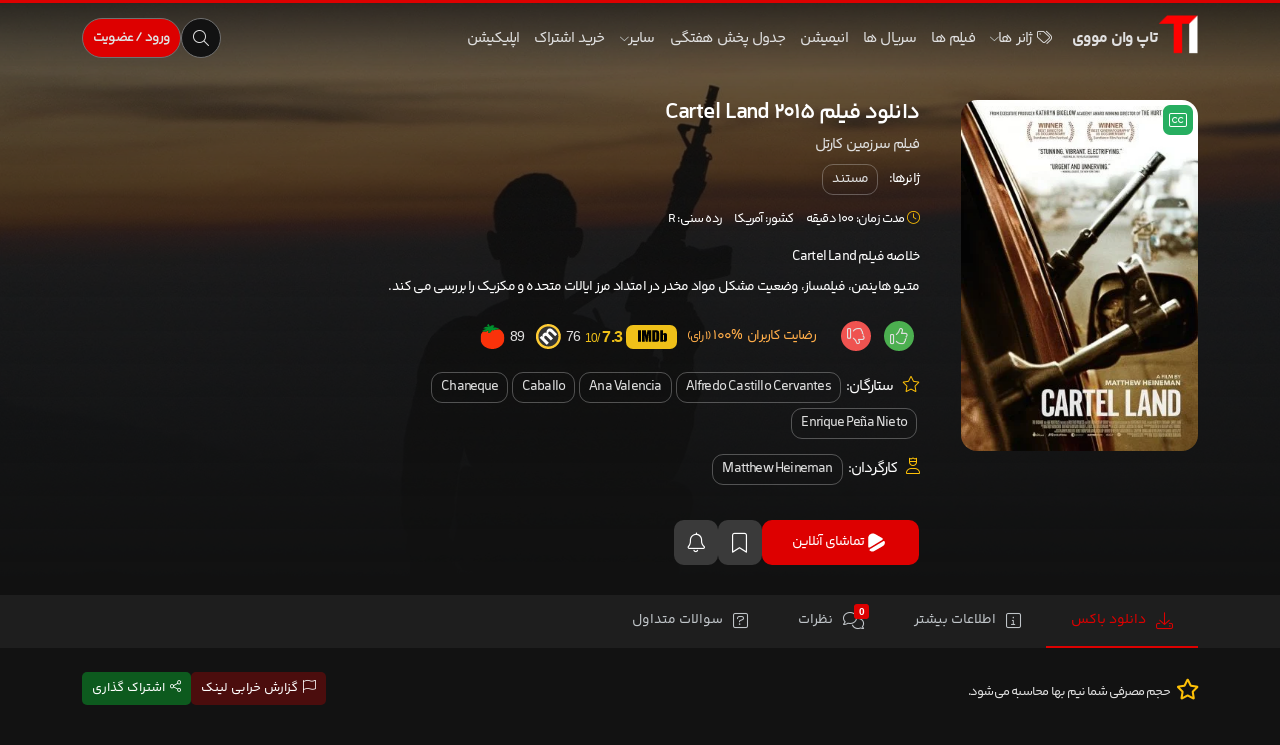

--- FILE ---
content_type: text/html; charset=UTF-8
request_url: https://t1movie.com/cartel-land-2015/
body_size: 22508
content:
<!DOCTYPE html><html class="rtl" dir="rtl" lang="fa-IR"><head><script data-no-optimize="1" type="0a0231afd6c391011b58f0b6-text/javascript">var litespeed_docref=sessionStorage.getItem("litespeed_docref");litespeed_docref&&(Object.defineProperty(document,"referrer",{get:function(){return litespeed_docref}}),sessionStorage.removeItem("litespeed_docref"));</script> <link rel="apple-touch-icon" href="https://t1movie.com/wp-content/uploads/2024/05/logo-apple.png"><link rel="icon" type="image/png" href="https://t1movie.com/wp-content/uploads/2024/04/icon2-1.png"><meta charset="utf-8"><meta name="viewport" content="width=device-width, initial-scale=1.0"><link rel="icon" type="image/png" href="https://t1movie.com/wp-content/uploads/2024/04/icon2-1.png"><link rel="preload" href="/wp-content/themes/KelaketFilm/fonts/woff2/YekanBakh-Bold.woff2" as="font" type="font/woff2" crossorigin><link rel="preload" href="/wp-content/themes/KelaketFilm/fonts/woff2/YekanBakh-Regular.woff2" as="font" type="font/woff2" crossorigin><meta name='robots' content='index, follow, max-image-preview:large, max-snippet:-1, max-video-preview:-1' /> <script type="application/ld+json">{
    "@context": "https://schema.org",
    "@type": "Movie",
    "url": "https://t1movie.com/cartel-land-2015/",
    "name": "Cartel Land",
    "image": "https://t1movie.com/wp-content/uploads/2024/05/دانلود-فیلم-cartel-land-2015.jpg",
    "description": "متیو هاینمن، فیلمساز، وضعیت مشکل مواد مخدر در امتداد مرز ایالات متحده و مکزیک را بررسی می کند.",
    "datePublished": "2024-05-25",
    "genre": [
        "مستند"
    ],
    "alternateName": "سرزمین کارتل",
    "actor": [
        {
            "@type": "Person",
            "name": "Alfredo Castillo Cervantes"
        },
        {
            "@type": "Person",
            "name": "Ana Valencia"
        },
        {
            "@type": "Person",
            "name": "Caballo"
        },
        {
            "@type": "Person",
            "name": "Chaneque"
        },
        {
            "@type": "Person",
            "name": "Enrique Peña Nieto"
        }
    ],
    "director": [
        {
            "@type": "Person",
            "name": "Matthew Heineman"
        }
    ],
    "aggregateRating": {
        "@type": "AggregateRating",
        "bestRating": "10",
        "ratingValue": "7.3",
        "ratingCount": 2545
    },
    "contentRating": "R"
}</script> <script src="/cdn-cgi/scripts/7d0fa10a/cloudflare-static/rocket-loader.min.js" data-cf-settings="0a0231afd6c391011b58f0b6-|49"></script><link rel="preload" as="style" href="https://cdnjs.cloudflare.com/ajax/libs/font-awesome/5.15.4/css/all.min.css" onload="this.onload=null;this.rel='stylesheet'">
<noscript><link rel="stylesheet" href="https://cdnjs.cloudflare.com/ajax/libs/font-awesome/5.15.4/css/all.min.css"></noscript><meta name="description" content="متیو هاینمن، فیلمساز، وضعیت مشکل مواد مخدر در امتداد مرز ایالات متحده و مکزیک را بررسی می کند." /><title>🎬 دانلود فیلم Cartel Land 2015 بدون سانسور - سرزمین کارتل</title><meta name="description" content="دانلود فیلم Cartel Land 2015 با زیرنویس فارسی ، دانلود فیلم سرزمین کارتل بدون سانسور و حذفیات به همراه پخش آنلاین اختصاصی سرزمین کارتل Cartel Land" /><link rel="canonical" href="https://t1movie.com/cartel-land-2015/" /><meta property="og:locale" content="fa_IR" /><meta property="og:type" content="article" /><meta property="og:title" content="🎬 دانلود فیلم Cartel Land 2015 بدون سانسور - سرزمین کارتل" /><meta property="og:description" content="دانلود فیلم Cartel Land 2015 با زیرنویس فارسی ، دانلود فیلم سرزمین کارتل بدون سانسور و حذفیات به همراه پخش آنلاین اختصاصی سرزمین کارتل Cartel Land" /><meta property="og:url" content="https://t1movie.com/cartel-land-2015/" /><meta property="og:site_name" content="تاپ وان مووی" /><meta property="article:publisher" content="https://www.facebook.com/toponemovie" /><meta property="article:published_time" content="2024-05-25T14:10:29+00:00" /><meta property="og:image" content="https://t1movie.com/wp-content/uploads/2024/05/دانلود-فیلم-cartel-land-2015.jpg" /><meta property="og:image:width" content="600" /><meta property="og:image:height" content="889" /><meta property="og:image:type" content="image/jpeg" /><meta name="author" content="مدیریت سایت" /><meta name="twitter:card" content="summary_large_image" /><meta name="twitter:creator" content="@toponemovie" /><meta name="twitter:site" content="@toponemovie" /><meta name="twitter:label1" content="نوشته‌شده بدست" /><meta name="twitter:data1" content="مدیریت سایت" /> <script type="application/ld+json" class="yoast-schema-graph">{"@context":"https://schema.org","@graph":[{"@type":"WebPage","@id":"https://t1movie.com/cartel-land-2015/","url":"https://t1movie.com/cartel-land-2015/","name":"🎬 دانلود فیلم Cartel Land 2015 بدون سانسور - سرزمین کارتل","isPartOf":{"@id":"https://t1movie.com/#website"},"primaryImageOfPage":{"@id":"https://t1movie.com/cartel-land-2015/#primaryimage"},"image":{"@id":"https://t1movie.com/cartel-land-2015/#primaryimage"},"thumbnailUrl":"https://t1movie.com/wp-content/uploads/2024/05/دانلود-فیلم-cartel-land-2015.jpg","datePublished":"2024-05-25T14:10:29+00:00","author":{"@id":"https://t1movie.com/#/schema/person/b586b71db73c334e41f65dd8470b26e2"},"description":"دانلود فیلم Cartel Land 2015 با زیرنویس فارسی ، دانلود فیلم سرزمین کارتل بدون سانسور و حذفیات به همراه پخش آنلاین اختصاصی سرزمین کارتل Cartel Land","breadcrumb":{"@id":"https://t1movie.com/cartel-land-2015/#breadcrumb"},"inLanguage":"fa-IR","potentialAction":[{"@type":"ReadAction","target":["https://t1movie.com/cartel-land-2015/"]}]},{"@type":"ImageObject","inLanguage":"fa-IR","@id":"https://t1movie.com/cartel-land-2015/#primaryimage","url":"https://t1movie.com/wp-content/uploads/2024/05/دانلود-فیلم-cartel-land-2015.jpg","contentUrl":"https://t1movie.com/wp-content/uploads/2024/05/دانلود-فیلم-cartel-land-2015.jpg","width":600,"height":889,"caption":"دانلود فیلم Cartel Land 2015"},{"@type":"BreadcrumbList","@id":"https://t1movie.com/cartel-land-2015/#breadcrumb","itemListElement":[{"@type":"ListItem","position":1,"name":"صفحه اصلی","item":"https://t1movie.com/"},{"@type":"ListItem","position":2,"name":"فیلم خارجی","item":"https://t1movie.com/category/all-movies/"},{"@type":"ListItem","position":3,"name":"دانلود فیلم Cartel Land 2015"}]},{"@type":"WebSite","@id":"https://t1movie.com/#website","url":"https://t1movie.com/","name":"تاپ وان مووی","description":"دانلود فیلم و سریال بدون سانسور با زیرنویس فارسی","alternateName":"مرجع دانلود فیلم و سریال بدون سانسور","potentialAction":[{"@type":"SearchAction","target":{"@type":"EntryPoint","urlTemplate":"https://t1movie.com/?s={search_term_string}"},"query-input":{"@type":"PropertyValueSpecification","valueRequired":true,"valueName":"search_term_string"}}],"inLanguage":"fa-IR"},{"@type":"Person","@id":"https://t1movie.com/#/schema/person/b586b71db73c334e41f65dd8470b26e2","name":"مدیریت سایت","image":{"@type":"ImageObject","inLanguage":"fa-IR","@id":"https://t1movie.com/#/schema/person/image/","url":"https://t1movie.com/wp-content/litespeed/avatar/10c41098bd228526b582f8cb0eccaeaa.jpg?ver=1767972812","contentUrl":"https://t1movie.com/wp-content/litespeed/avatar/10c41098bd228526b582f8cb0eccaeaa.jpg?ver=1767972812","caption":"مدیریت سایت"},"sameAs":["https://t1movie.com/"]}]}</script> <link rel='dns-prefetch' href='//client.crisp.chat' /><link rel='dns-prefetch' href='//go.crisp.chat' /><link rel='dns-prefetch' href='//crisp.chat' /><link rel='dns-prefetch' href='//fonts.googleapis.com' /><link rel='dns-prefetch' href='//www.google-analytics.com' /><link rel='dns-prefetch' href='//static.cloudflareinsights.com' /><link rel='dns-prefetch' href='//www.googletagmanager.co' /><style id='wp-img-auto-sizes-contain-inline-css'>img:is([sizes=auto i],[sizes^="auto," i]){contain-intrinsic-size:3000px 1500px}</style><style id='classic-theme-styles-inline-css'>/*! This file is auto-generated */
.wp-block-button__link{color:#fff;background-color:#32373c;border-radius:9999px;box-shadow:none;text-decoration:none;padding:calc(.667em + 2px) calc(1.333em + 2px);font-size:1.125em}.wp-block-file__button{background:#32373c;color:#fff;text-decoration:none}</style><link data-optimized="1" rel='stylesheet' id='contact-form-7-css' href='https://t1movie.com/wp-content/litespeed/css/2a25e570b4b1e47e1ac07218086c6c35.css?ver=c6c35' media='all' /><link data-optimized="1" rel='stylesheet' id='contact-form-7-rtl-css' href='https://t1movie.com/wp-content/litespeed/css/30f960f8e03e2281d5ce66de88569e02.css?ver=69e02' media='all' /><link data-optimized="1" rel='stylesheet' id='rcp-form-css-css' href='https://t1movie.com/wp-content/litespeed/css/fe2e52b873ac3b76114c2af7633bc175.css?ver=bc175' media='all' /><link data-optimized="1" rel='stylesheet' id='custom-rcp-style-css' href='https://t1movie.com/wp-content/litespeed/css/fe2e52b873ac3b76114c2af7633bc175.css?ver=bc175' media='all' /><link data-optimized="1" rel='stylesheet' id='b5-css' href='https://t1movie.com/wp-content/litespeed/css/0ce87fd83c8a592b8a5d39a4533f4727.css?ver=f4727' media='all' /><link data-optimized="1" rel='stylesheet' id='parent-style-css' href='https://t1movie.com/wp-content/litespeed/css/4865343c97bfa030add03d8f3a65ea0a.css?ver=5ea0a' media='all' /><link data-optimized="1" rel='stylesheet' id='child-style-css' href='https://t1movie.com/wp-content/litespeed/css/1113952b86286985da00a9bb34f4a1a6.css?ver=4a1a6' media='all' /><link data-optimized="1" rel='stylesheet' id='style-css' href='https://t1movie.com/wp-content/litespeed/css/1113952b86286985da00a9bb34f4a1a6.css?ver=4a1a6' media='all' /><link data-optimized="1" rel='stylesheet' id='owl-css' href='https://t1movie.com/wp-content/litespeed/css/9db89c30e04af596c6a88e17f16083d1.css?ver=083d1' media='all' /><link data-optimized="1" rel='stylesheet' id='toastr-css' href='https://t1movie.com/wp-content/litespeed/css/d8395cdebe28a6087b132c9a8d9cdd75.css?ver=cdd75' media='all' /><link data-optimized="1" rel='stylesheet' id='fontawesome_pro-css' href='https://t1movie.com/wp-content/litespeed/css/f94ef64626c12477de47257c14a6289c.css?ver=6289c' media='all' /><link data-optimized="1" rel='stylesheet' id='chocolat-css' href='https://t1movie.com/wp-content/litespeed/css/ff3ae02a50a9a05999a99974d0bd4c9c.css?ver=d4c9c' media='all' /><link data-optimized="1" rel='stylesheet' id='plyr-css' href='https://t1movie.com/wp-content/litespeed/css/9c3ae06f7cbca2c688142dc2b25a906c.css?ver=a906c' media='all' /> <script src="https://t1movie.com/wp-includes/js/jquery/jquery.min.js" id="jquery-core-js" type="0a0231afd6c391011b58f0b6-text/javascript"></script> <meta name="generator" content="performant-translations 1.2.0"><style type="text/css">.heading{width:4px}.heading{width:6px}.heading{width:6مطلب}.heading{width:7مطلب}</style><style>.button-green{background-color:#1d7f00;color:#fff;stroke:}.button-green:hover{background-color:rgb(0 0 0 / .62)}.button_online{background-color:!important;color:!important}.button_online:hover{background-color:!important}.button-blue{background-color:!important;color:#ffffff!important}.button-blue:hover{background-color:!important}.button-orange{background-color:!important;color:!important}.button-orange:hover{background-color:!important}body{--bg:#121212;--bg2:#1e1e1e;--stickyHeader:#0d0d0dc9;--bg_darker:#0d0d0d;--bg_darker2:#181818;--bg_lighter:#2a2a2a;--bg_lighter2:#3a3a3a;--primaryColor:#dd0000;--text:#e0e0e0}.comfortSlider_wrap .dark_bg{background:linear-gradient(0deg,#121212 30%,#fff0)}html.dark body{--bg:#f9fbff;--bg2:#fff;--text:#6881a9;--stickyHeader:#d6e6ffc9;--bg_darker:#6881bc;--bg_darker2:#d2def1;--bg_lighter:#e0ebfc;--bg_lighter2:#0052cc;--shadow_color:#e0ebfc4a}@font-face{font-family:YekanBakh;font-style:normal;font-weight:100;src:url(https://t1movie.com/wp-content/themes/KelaketFilm/fonts/woff/YekanBakh-Thin.woff) format('woff'),url(https://t1movie.com/wp-content/themes/KelaketFilm/fonts/woff2/YekanBakh-Thin.woff2) format('woff2')}@font-face{font-family:YekanBakh;font-style:normal;font-weight:200;src:url(https://t1movie.com/wp-content/themes/KelaketFilm/fonts/woff/YekanBakh-Light.woff) format('woff'),url(https://t1movie.com/wp-content/themes/KelaketFilm/fonts/woff2/YekanBakh-Light.woff2) format('woff2')}@font-face{font-family:YekanBakh;font-style:normal;font-weight:300;src:url(https://t1movie.com/wp-content/themes/KelaketFilm/fonts/woff/YekanBakh-Regular.woff) format('woff'),url(https://t1movie.com/wp-content/themes/KelaketFilm/fonts/woff2/YekanBakh-Regular.woff2) format('woff2')}@font-face{font-family:YekanBakh;font-style:normal;font-weight:500;src:url(https://t1movie.com/wp-content/themes/KelaketFilm/fonts/woff/YekanBakh-Regular.woff) format('woff'),url(https://t1movie.com/wp-content/themes/KelaketFilm/fonts/woff2/YekanBakh-Regular.woff2) format('woff2')}@font-face{font-family:YekanBakh;font-style:normal;font-weight:600;src:url(https://t1movie.com/wp-content/themes/KelaketFilm/fonts/woff/YekanBakh-SemiBold.woff) format('woff'),url(https://t1movie.com/wp-content/themes/KelaketFilm/fonts/woff2/YekanBakh-SemiBold.woff2) format('woff2')}@font-face{font-family:YekanBakh;font-style:normal;font-weight:700;src:url(https://t1movie.com/wp-content/themes/KelaketFilm/fonts/woff/YekanBakh-Bold.woff) format('woff'),url(https://t1movie.com/wp-content/themes/KelaketFilm/fonts/woff2/YekanBakh-Bold.woff2) format('woff2')}@font-face{font-family:YekanBakh;font-style:normal;font-weight:400;src:url(https://t1movie.com/wp-content/themes/KelaketFilm/fonts/woff/YekanBakh-Regular.woff) format('woff'),url(https://t1movie.com/wp-content/themes/KelaketFilm/fonts/woff2/YekanBakh-Regular.woff2) format('woff2')}body{font-family:YekanBakh;-webkit-font-smoothing:antialiased;-moz-font-feature-settings:"ss02";-webkit-font-feature-settings:"ss02";font-feature-settings:"ss02";-moz-font-feature-settings:"ss01";-webkit-font-feature-settings:"ss01";font-feature-settings:"ss01s";letter-spacing:-.8px}.tooltip{font-family:YekanBakh}.slider .slider_link:hover{background-color:#d00}.post .post_download{border-color:#d00;color:#d00}.post .post_download:hover{background-color:#d00}.nav-link.active{background-color:#dd0000!important}.search_wrap #searchsubmit{background-color:#d00}.search_wrap #searchsubmit:hover{background-color:#d00}.pagination span{background-color:#d00}.pagination a:hover{background-color:#d00}.footer .links li:before{color:#d00}.footer .btn-large i:first-of-type{color:#d00}.user_btn a,.user_btn button{background-color:#d00}html.dark .sidebar_active{background-color:#d00}.owl-dot{background-color:#dd0000!important}.boxOffice .boxOffice__name span{background-color:#d00}.boxOfficeMore{color:#d00}.boxOfficeMore:hover{background:#dd000024;color:#d00}.related_post_blog_item .icon span{background:#d00}.single__content .owl-next,.single__content .owl-prev{background:#dd0000!important;color:#fff!important}.post2 .single_cast .owl-next,.post2 .single_cast .owl-prev{background:#dd0000!important;color:#fff!important}.post2 .about_box .post_download{background:#dd0000!important}.post2 .about_box .post_download:hover{box-shadow:0 0 0 4px #dd00007a!important}.series_week .series_week__header li:hover{background:#d00}.download_notice i{color:#d00}._textAds li a:hover{background:#d00;box-shadow:0 0 0 2px #dd00007a!important}.show_toggle{background:#d00}.cat_title a{border-color:#d00;color:#d00}.cat_title a:hover{border-color:#d00;color:#fff;background:#d00}.search_wrap_index #searchsubmit{background:#d00}.search_wrap_index #searchsubmit:hover{background:#d00}.related_post_blog_item a{color:#d00;padding:5px 10px;border-radius:3px;transition:all 0.3s}.reply{background:#d00}.reply:hover{background:#d00}.related_post_blog_item a:hover{background:#dd000024;color:#d00}html.dark ._textAds li a:hover{background-color:#d00}.owl-dot.active{background-color:#dd0000!important}html.dark .collection_content{background:#fff!important;border:1px solid #e0ebfc;box-shadow:0 10px 15px 0 rgb(220 227 247 / 50)}html.dark .collection_title .name{color:#6881a9}html.dark .collection_mask{opacity:.1}.boxOffice_item .boxOffice_image .rank{background:#d00}.series_week .series_week__header li.active{background:#d00;color:#fff}.show_more{background:#d00}.film_search button{background:#d00}.acc_info_ .buy_vip{background:#d00;border-color:#d00}input:checked+.slider{background-color:#d00}input:focus+.slider{box-shadow:0 0 1px #d00}.custom_list a.author{background-color:#d00}.custom_list a.list{color:#d00}html.dark .series_week .series_week__header li.active{background-color:#d00;color:#fff}.post2 .post_details .post_meta li strong .icon{background-color:#d00}.new_advanced_search .search_type span.active{background-color:#d00;color:#fff}.adv_search_submit{background-color:#d00}.mobile_adv_submit{background-color:#d00}.mobile_adv_trigger .filter_icon{background-color:#d00}.switch-toggle label input:checked+span{background-color:#d00}html.dark .body_l .acc_info_ table a{background-color:#d00}html.dark .body_panel .acc_info_ table a:hover{background-color:#d00}.vip_modal_center .cta a{background-color:#d00}.go_top{background-color:#d00}.comment_spoiler .show_comment{background-color:#d00}.post_minimal_download{background-color:#d00}.big_cat_title .star_title_c::before{background-color:#dd0000!important}.post_content_single .awards li i{color:#d00}.form-submit .submit{background-color:#dd0000!important}.form-submit .submit:hover{opacity:.8}.sidebar .nav_panel ul li span:before{background-color:#dd0000!important}.submit_auth_2,.submit-reg{background:#dd0000!important;border-color:#dd0000!important;background:var(--primaryColor);border:solid 1px var(--primaryColor);width:100%;padding:10px;height:57px;font-size:17px;border-radius:10px;font-weight:800;color:#fff;transition:all .4s}.film_cat2 .film_overlay2 i{background:#dd0000!important}body{--plyr-color-main:#dd0000 !important}.search_modal_input:focus{box-shadow:0 0 0 4px #d00}.single_cover_wrap .simplefavorite-button{background:#d00}.timeline__date{color:#dd0000!important;background:#dd00003d!important;padding:5px;border-radius:5px}.footer_modern .links h3::before{background:#d00}.footer .links li:before{background:#d00}.post_blog p a{color:#d00;font-weight:700}.post_blog p a:hover{color:#d00;font-weight:700}.widget_title .nav-link.active::after{border-color:#fff0 #fff0 #d00 #fff0}.post2 .post_details .post_meta li strong .icon::after{border-color:#fff0 #d00 #fff0 #fff0}.adminNotice{background-color:#111;background-image:linear-gradient(,#111,#555)}</style><style id="wp-custom-css">.header .go-left{display:flex!important;align-items:center!important;justify-content:flex-end!important;gap:10px!important;z-index:999!important}.header .login_register{display:inline-flex!important;visibility:visible!important;opacity:1!important;position:relative!important}.header .panel_button{display:flex!important;align-items:center!important;justify-content:center!important;min-width:40px!important;height:40px!important;padding:0 10px!important;cursor:pointer!important}@media (max-width:991px){.header .top_nav{display:none!important}.header .go-left{display:flex!important;flex-shrink:0!important}.header .login_text{display:none!important}.header .panel_button.wide{width:auto!important;padding:0 12px!important}}.header .d-flex.space-bet{display:flex!important;justify-content:space-between!important;align-items:center!important;width:100%!important}</style><style id='global-styles-inline-css'>:root{--wp--preset--aspect-ratio--square:1;--wp--preset--aspect-ratio--4-3:4/3;--wp--preset--aspect-ratio--3-4:3/4;--wp--preset--aspect-ratio--3-2:3/2;--wp--preset--aspect-ratio--2-3:2/3;--wp--preset--aspect-ratio--16-9:16/9;--wp--preset--aspect-ratio--9-16:9/16;--wp--preset--color--black:#000000;--wp--preset--color--cyan-bluish-gray:#abb8c3;--wp--preset--color--white:#ffffff;--wp--preset--color--pale-pink:#f78da7;--wp--preset--color--vivid-red:#cf2e2e;--wp--preset--color--luminous-vivid-orange:#ff6900;--wp--preset--color--luminous-vivid-amber:#fcb900;--wp--preset--color--light-green-cyan:#7bdcb5;--wp--preset--color--vivid-green-cyan:#00d084;--wp--preset--color--pale-cyan-blue:#8ed1fc;--wp--preset--color--vivid-cyan-blue:#0693e3;--wp--preset--color--vivid-purple:#9b51e0;--wp--preset--gradient--vivid-cyan-blue-to-vivid-purple:linear-gradient(135deg,rgb(6,147,227) 0%,rgb(155,81,224) 100%);--wp--preset--gradient--light-green-cyan-to-vivid-green-cyan:linear-gradient(135deg,rgb(122,220,180) 0%,rgb(0,208,130) 100%);--wp--preset--gradient--luminous-vivid-amber-to-luminous-vivid-orange:linear-gradient(135deg,rgb(252,185,0) 0%,rgb(255,105,0) 100%);--wp--preset--gradient--luminous-vivid-orange-to-vivid-red:linear-gradient(135deg,rgb(255,105,0) 0%,rgb(207,46,46) 100%);--wp--preset--gradient--very-light-gray-to-cyan-bluish-gray:linear-gradient(135deg,rgb(238,238,238) 0%,rgb(169,184,195) 100%);--wp--preset--gradient--cool-to-warm-spectrum:linear-gradient(135deg,rgb(74,234,220) 0%,rgb(151,120,209) 20%,rgb(207,42,186) 40%,rgb(238,44,130) 60%,rgb(251,105,98) 80%,rgb(254,248,76) 100%);--wp--preset--gradient--blush-light-purple:linear-gradient(135deg,rgb(255,206,236) 0%,rgb(152,150,240) 100%);--wp--preset--gradient--blush-bordeaux:linear-gradient(135deg,rgb(254,205,165) 0%,rgb(254,45,45) 50%,rgb(107,0,62) 100%);--wp--preset--gradient--luminous-dusk:linear-gradient(135deg,rgb(255,203,112) 0%,rgb(199,81,192) 50%,rgb(65,88,208) 100%);--wp--preset--gradient--pale-ocean:linear-gradient(135deg,rgb(255,245,203) 0%,rgb(182,227,212) 50%,rgb(51,167,181) 100%);--wp--preset--gradient--electric-grass:linear-gradient(135deg,rgb(202,248,128) 0%,rgb(113,206,126) 100%);--wp--preset--gradient--midnight:linear-gradient(135deg,rgb(2,3,129) 0%,rgb(40,116,252) 100%);--wp--preset--font-size--small:13px;--wp--preset--font-size--medium:20px;--wp--preset--font-size--large:36px;--wp--preset--font-size--x-large:42px;--wp--preset--spacing--20:0.44rem;--wp--preset--spacing--30:0.67rem;--wp--preset--spacing--40:1rem;--wp--preset--spacing--50:1.5rem;--wp--preset--spacing--60:2.25rem;--wp--preset--spacing--70:3.38rem;--wp--preset--spacing--80:5.06rem;--wp--preset--shadow--natural:6px 6px 9px rgba(0, 0, 0, 0.2);--wp--preset--shadow--deep:12px 12px 50px rgba(0, 0, 0, 0.4);--wp--preset--shadow--sharp:6px 6px 0px rgba(0, 0, 0, 0.2);--wp--preset--shadow--outlined:6px 6px 0px -3px rgb(255, 255, 255), 6px 6px rgb(0, 0, 0);--wp--preset--shadow--crisp:6px 6px 0px rgb(0, 0, 0)}:where(.is-layout-flex){gap:.5em}:where(.is-layout-grid){gap:.5em}body .is-layout-flex{display:flex}.is-layout-flex{flex-wrap:wrap;align-items:center}.is-layout-flex>:is(*,div){margin:0}body .is-layout-grid{display:grid}.is-layout-grid>:is(*,div){margin:0}:where(.wp-block-columns.is-layout-flex){gap:2em}:where(.wp-block-columns.is-layout-grid){gap:2em}:where(.wp-block-post-template.is-layout-flex){gap:1.25em}:where(.wp-block-post-template.is-layout-grid){gap:1.25em}.has-black-color{color:var(--wp--preset--color--black)!important}.has-cyan-bluish-gray-color{color:var(--wp--preset--color--cyan-bluish-gray)!important}.has-white-color{color:var(--wp--preset--color--white)!important}.has-pale-pink-color{color:var(--wp--preset--color--pale-pink)!important}.has-vivid-red-color{color:var(--wp--preset--color--vivid-red)!important}.has-luminous-vivid-orange-color{color:var(--wp--preset--color--luminous-vivid-orange)!important}.has-luminous-vivid-amber-color{color:var(--wp--preset--color--luminous-vivid-amber)!important}.has-light-green-cyan-color{color:var(--wp--preset--color--light-green-cyan)!important}.has-vivid-green-cyan-color{color:var(--wp--preset--color--vivid-green-cyan)!important}.has-pale-cyan-blue-color{color:var(--wp--preset--color--pale-cyan-blue)!important}.has-vivid-cyan-blue-color{color:var(--wp--preset--color--vivid-cyan-blue)!important}.has-vivid-purple-color{color:var(--wp--preset--color--vivid-purple)!important}.has-black-background-color{background-color:var(--wp--preset--color--black)!important}.has-cyan-bluish-gray-background-color{background-color:var(--wp--preset--color--cyan-bluish-gray)!important}.has-white-background-color{background-color:var(--wp--preset--color--white)!important}.has-pale-pink-background-color{background-color:var(--wp--preset--color--pale-pink)!important}.has-vivid-red-background-color{background-color:var(--wp--preset--color--vivid-red)!important}.has-luminous-vivid-orange-background-color{background-color:var(--wp--preset--color--luminous-vivid-orange)!important}.has-luminous-vivid-amber-background-color{background-color:var(--wp--preset--color--luminous-vivid-amber)!important}.has-light-green-cyan-background-color{background-color:var(--wp--preset--color--light-green-cyan)!important}.has-vivid-green-cyan-background-color{background-color:var(--wp--preset--color--vivid-green-cyan)!important}.has-pale-cyan-blue-background-color{background-color:var(--wp--preset--color--pale-cyan-blue)!important}.has-vivid-cyan-blue-background-color{background-color:var(--wp--preset--color--vivid-cyan-blue)!important}.has-vivid-purple-background-color{background-color:var(--wp--preset--color--vivid-purple)!important}.has-black-border-color{border-color:var(--wp--preset--color--black)!important}.has-cyan-bluish-gray-border-color{border-color:var(--wp--preset--color--cyan-bluish-gray)!important}.has-white-border-color{border-color:var(--wp--preset--color--white)!important}.has-pale-pink-border-color{border-color:var(--wp--preset--color--pale-pink)!important}.has-vivid-red-border-color{border-color:var(--wp--preset--color--vivid-red)!important}.has-luminous-vivid-orange-border-color{border-color:var(--wp--preset--color--luminous-vivid-orange)!important}.has-luminous-vivid-amber-border-color{border-color:var(--wp--preset--color--luminous-vivid-amber)!important}.has-light-green-cyan-border-color{border-color:var(--wp--preset--color--light-green-cyan)!important}.has-vivid-green-cyan-border-color{border-color:var(--wp--preset--color--vivid-green-cyan)!important}.has-pale-cyan-blue-border-color{border-color:var(--wp--preset--color--pale-cyan-blue)!important}.has-vivid-cyan-blue-border-color{border-color:var(--wp--preset--color--vivid-cyan-blue)!important}.has-vivid-purple-border-color{border-color:var(--wp--preset--color--vivid-purple)!important}.has-vivid-cyan-blue-to-vivid-purple-gradient-background{background:var(--wp--preset--gradient--vivid-cyan-blue-to-vivid-purple)!important}.has-light-green-cyan-to-vivid-green-cyan-gradient-background{background:var(--wp--preset--gradient--light-green-cyan-to-vivid-green-cyan)!important}.has-luminous-vivid-amber-to-luminous-vivid-orange-gradient-background{background:var(--wp--preset--gradient--luminous-vivid-amber-to-luminous-vivid-orange)!important}.has-luminous-vivid-orange-to-vivid-red-gradient-background{background:var(--wp--preset--gradient--luminous-vivid-orange-to-vivid-red)!important}.has-very-light-gray-to-cyan-bluish-gray-gradient-background{background:var(--wp--preset--gradient--very-light-gray-to-cyan-bluish-gray)!important}.has-cool-to-warm-spectrum-gradient-background{background:var(--wp--preset--gradient--cool-to-warm-spectrum)!important}.has-blush-light-purple-gradient-background{background:var(--wp--preset--gradient--blush-light-purple)!important}.has-blush-bordeaux-gradient-background{background:var(--wp--preset--gradient--blush-bordeaux)!important}.has-luminous-dusk-gradient-background{background:var(--wp--preset--gradient--luminous-dusk)!important}.has-pale-ocean-gradient-background{background:var(--wp--preset--gradient--pale-ocean)!important}.has-electric-grass-gradient-background{background:var(--wp--preset--gradient--electric-grass)!important}.has-midnight-gradient-background{background:var(--wp--preset--gradient--midnight)!important}.has-small-font-size{font-size:var(--wp--preset--font-size--small)!important}.has-medium-font-size{font-size:var(--wp--preset--font-size--medium)!important}.has-large-font-size{font-size:var(--wp--preset--font-size--large)!important}.has-x-large-font-size{font-size:var(--wp--preset--font-size--x-large)!important}</style></head><body class="rtl wp-singular post-template-default single single-post postid-59396 single-format-standard wp-theme-KelaketFilm wp-child-theme-KelaketFilm-child">
<svg style="display: none;">
<symbol id="mic_doble" xmlns="http://www.w3.org/2000/svg" viewBox="0 0 24 24">
<path d="M4.71438 10.932C4.71438 15.0215 8.02867 18.3358 12.1182 18.3358C16.2077 18.3358 19.523 15.0215 19.523 10.932" stroke="#bfbfbf" stroke-width="1.5" stroke-linecap="round" stroke-linejoin="round"></path>
<path d="M12.1186 21.1468V18.3364" stroke="#bfbfbf" stroke-width="1.5" stroke-linecap="round" stroke-linejoin="round"></path>
<path fill-rule="evenodd" clip-rule="evenodd" d="M12.2446 14.5844H11.9922C9.97124 14.5844 8.33219 12.9463 8.33219 10.9244V6.3739C8.33219 4.35295 9.97124 2.7139 11.9922 2.7139H12.2446C14.2665 2.7139 15.9046 4.35295 15.9046 6.3739V10.9244C15.9046 12.9463 14.2665 14.5844 12.2446 14.5844Z" stroke="#bfbfbf" stroke-width="1.5" stroke-linecap="round" stroke-linejoin="round"></path>
<path d="M14.0015 6.87695H15.9044" stroke="#bfbfbf" stroke-width="1.5" stroke-linecap="round" stroke-linejoin="round"></path>
<path d="M13.0491 10.0485H15.9044" stroke="#bfbfbf" stroke-width="1.5" stroke-linecap="round" stroke-linejoin="round"></path>
</symbol>
<symbol xmlns="http://www.w3.org/2000/svg" viewBox="0 0 921 372" id="imdb">
<path d="M704.86 0h91.47c.08 39.56-.16 79.13.12 118.7 3.31-2.78 6.32-5.9 9.52-8.8 6.88-5.83 14.82-10.56 23.53-13.06 9.9-2.82 20.26-3.98 30.54-3.66 14.4.44 29.28 3.86 40.93 12.72 10.58 8.44 17.6 21.47 18.34 35.05.99 14.99.99 30.03 1 45.06v85.98c-.04 18.35.16 36.9-3.44 54.98-1.82 9.83-6.91 18.92-14.19 25.74-10.48 10.51-24.82 16.86-39.59 17.94-13.45.9-27.31-.68-39.72-6.12-10.64-4.91-19.5-12.9-27.09-21.69-2.23 7.69-3.52 15.67-6.22 23.21-28.35.35-56.73.04-85.09.15-.23-9.4-.07-18.81-.11-28.21V0m100.51 146.59c-3.9.93-6.62 4.47-7.22 8.33-1.91 10.56-1.63 21.37-1.78 32.07.03 31.67-.03 63.33.03 95 .21 8.61.11 17.31 1.79 25.79.76 4.27 3.41 8.57 7.85 9.73 5.83 1.37 12.41.33 17.35-3.15 2.68-1.87 3.29-5.29 3.58-8.32 2.15-20.27 1.68-40.68 1.72-61.03-.06-22.01.1-44.01-.09-66.02-.33-8.1-.19-16.37-2.38-24.24-.86-3.48-3.93-5.82-7.14-7.01-4.33-1.63-9.19-2.4-13.71-1.15zM127.5 3.28c41.07-.01 82.14.07 123.21-.04 6.45 39.78 11.4 79.78 17.49 119.62 2.27 15.86 4.74 31.69 6.88 47.56 1.81-.26 1.67-2.1 1.96-3.39 6.89-54.59 14.13-109.13 20.99-163.72 41.4-.04 82.8-.02 124.2-.01-.01 122.02.01 244.05-.01 366.08-27.62.04-55.24-.01-82.86.02-.07-77.77-.25-155.55-.2-233.32.02-2.91.04-5.82-.2-8.72-1.84 2.46-1.56 5.69-2.09 8.58-10.44 77.82-20.95 155.63-31.4 233.45-19.67.05-39.34-.09-59.01.07-11.19-75.41-21.93-150.89-32.94-226.32-.77-3.59-.32-7.65-2.48-10.79-.46 26.87-.06 53.76-.21 80.63l-.18 156.43c-27.7-.04-55.41-.01-83.11-.01-.03-122.04.05-244.08-.04-366.12zm328.63-.04c32.61.24 65.23-.26 97.85.31 19.11.63 38.35 1.23 57.16 4.97 15.68 3.33 31.46 9.91 42.11 22.34 7.97 9.05 13.49 20.3 15.5 32.21 1.53 9.22 2.03 18.56 2.53 27.88 1.15 29.03.84 58.09.88 87.13 0 24.98-.01 49.96 0 74.94-.1 21.28-.05 42.66-2.98 63.78-1.65 12.19-6.24 24.43-15.18 33.17-11.41 10.74-27.03 16-42.45 17.22-19.14 1.61-38.36 2.41-57.57 2.2-32.61.01-65.23-.02-97.84.02.02-122.06.05-244.11-.01-366.17m94.89 62.67v240.32c7.4-.08 15.36-.3 21.78-4.43 5.17-3.42 5.83-10.12 6.76-15.7.73-7 1.47-14.03 1.45-21.08.09-55.68.08-111.37 0-167.05 0-6.06-.45-12.14-1.37-18.13-.82-5.01-4.14-9.66-8.91-11.57-6.27-2.4-13.1-2.34-19.71-2.36zM.85 5.68c31.65-.11 63.3.02 94.95-.07 0 122.13.03 244.26-.01 366.39H.87C.84 249.89.87 127.79.85 5.68z"></path>
</symbol>
<symbol viewBox="0 0 24 24" id="playonlinesingle">
<path d="M17.49 9.60001L5.6 16.77C4.9 17.19 4 16.69 4 15.87V7.87001C4 4.38001 7.77 2.20001 10.8 3.94001L15.39 6.58001L17.48 7.78001C18.17 8.19001 18.18 9.19001 17.49 9.60001Z"></path>
<path d="M18.0908 15.46L14.0408 17.8L10.0008 20.13C8.55079 20.96 6.91079 20.79 5.72079 19.95C5.14079 19.55 5.21079 18.66 5.82079 18.3L18.5308 10.68C19.1308 10.32 19.9208 10.66 20.0308 11.35C20.2808 12.9 19.6408 14.57 18.0908 15.46Z"></path>
</symbol>
<symbol xmlns="http://www.w3.org/2000/svg" width="22" height="22" viewBox="0 0 24 24" fill="none" id="downloadIcon">
<path d="M12 3V16M12 16L16 11.625M12 16L8 11.625" stroke-width="1.5" stroke-linecap="round" stroke-linejoin="round"/>
<path d="M15 21H9C6.17157 21 4.75736 21 3.87868 20.1213C3 19.2426 3 17.8284 3 15M21 15C21 17.8284 21 19.2426 20.1213 20.1213C19.8215 20.4211 19.4594 20.6186 19 20.7487" stroke-width="1.5" stroke-linecap="round" stroke-linejoin="round"/>
</symbol>
</svg><div class="float_menu_holder"></div><div class="float_menu"><div class="logo">
<a href="https://t1movie.com">
<img data-lazyloaded="1" src="[data-uri]" width="48" height="48" data-src="https://t1movie.com/wp-content/uploads/2024/04/Logo-White2.png" alt="logo" class="logo_img" />
<span>تاپ وان مووی</span>
</a></div><ul id="menu-%d9%85%d9%86%d9%88%db%8c-%d8%af%d8%b3%d8%aa%d9%87-%d8%a8%d9%86%d8%af%db%8c" class="menunav"><li id="menu-item-71792" class="menu-item menu-item-type-custom menu-item-object-custom menu-item-has-children menu-item-71792"><a href="#">ژانر ها</a><ul class="sub-menu"><li id="menu-item-59187" class="menu-item menu-item-type-taxonomy menu-item-object-genre menu-item-59187"><a href="https://t1movie.com/genre/action/">اکشن</a></li><li id="menu-item-59194" class="menu-item menu-item-type-taxonomy menu-item-object-genre menu-item-59194"><a href="https://t1movie.com/genre/drama/">درام</a></li><li id="menu-item-59202" class="menu-item menu-item-type-taxonomy menu-item-object-genre menu-item-59202"><a href="https://t1movie.com/genre/adventure/">ماجراجویی</a></li><li id="menu-item-59197" class="menu-item menu-item-type-taxonomy menu-item-object-genre menu-item-59197"><a href="https://t1movie.com/genre/romance/">عاشقانه</a></li><li id="menu-item-59195" class="menu-item menu-item-type-taxonomy menu-item-object-genre menu-item-59195"><a href="https://t1movie.com/genre/mystery/">رازآلود</a></li><li id="menu-item-59200" class="menu-item menu-item-type-taxonomy menu-item-object-genre menu-item-59200"><a href="https://t1movie.com/genre/comedy/">کمدی</a></li><li id="menu-item-59190" class="menu-item menu-item-type-taxonomy menu-item-object-genre menu-item-59190"><a href="https://t1movie.com/genre/horror/">ترسناک</a></li><li id="menu-item-59206" class="menu-item menu-item-type-taxonomy menu-item-object-genre menu-item-59206"><a href="https://t1movie.com/genre/thriller/">هیجان انگیر</a></li><li id="menu-item-59198" class="menu-item menu-item-type-taxonomy menu-item-object-genre menu-item-59198"><a href="https://t1movie.com/genre/sci-fi/">علمی تخیلی</a></li><li id="menu-item-59196" class="menu-item menu-item-type-taxonomy menu-item-object-genre menu-item-59196"><a href="https://t1movie.com/genre/biography/">زندگی نامه</a></li><li id="menu-item-59193" class="menu-item menu-item-type-taxonomy menu-item-object-genre menu-item-59193"><a href="https://t1movie.com/genre/family/">خانوادگی</a></li><li id="menu-item-59191" class="menu-item menu-item-type-taxonomy menu-item-object-genre menu-item-59191"><a href="https://t1movie.com/genre/crime/">جنایی</a></li><li id="menu-item-59199" class="menu-item menu-item-type-taxonomy menu-item-object-genre menu-item-59199"><a href="https://t1movie.com/genre/fantasy/">فانتزی</a></li><li id="menu-item-59203" class="menu-item menu-item-type-taxonomy menu-item-object-genre current-post-ancestor current-menu-parent current-post-parent menu-item-59203"><a href="https://t1movie.com/genre/documentary/">مستند</a></li><li id="menu-item-59208" class="menu-item menu-item-type-taxonomy menu-item-object-genre menu-item-59208"><a href="https://t1movie.com/genre/western/">وسترن</a></li><li id="menu-item-59192" class="menu-item menu-item-type-taxonomy menu-item-object-genre menu-item-59192"><a href="https://t1movie.com/genre/war/">جنگی</a></li><li id="menu-item-59189" class="menu-item menu-item-type-taxonomy menu-item-object-genre menu-item-59189"><a href="https://t1movie.com/genre/history/">تاریخی</a></li></ul></li><li id="menu-item-73356" class="menu-item menu-item-type-custom menu-item-object-custom menu-item-73356"><a href="/category/all-movies/">فیلم ها</a></li><li id="menu-item-73357" class="menu-item menu-item-type-custom menu-item-object-custom menu-item-73357"><a href="/category/series/">سریال ها</a></li><li id="menu-item-59188" class="menu-item menu-item-type-taxonomy menu-item-object-genre menu-item-59188"><a href="https://t1movie.com/genre/animation/">انیمیشن</a></li><li id="menu-item-91427" class="menu-item menu-item-type-custom menu-item-object-custom menu-item-91427"><a href="/broadcast/">جدول پخش هفتگی</a></li><li id="menu-item-3460" class="menu-item menu-item-type-post_type menu-item-object-page menu-item-has-children menu-item-3460"><a href="https://t1movie.com/imdb-series-top-250/">سایر</a><ul class="sub-menu"><li id="menu-item-60993" class="menu-item menu-item-type-custom menu-item-object-custom menu-item-60993"><a href="/blog/">وبلاگ</a></li><li id="menu-item-91272" class="menu-item menu-item-type-custom menu-item-object-custom menu-item-91272"><a href="/artists/">هنرمندان</a></li><li id="menu-item-1055" class="menu-item menu-item-type-post_type menu-item-object-page menu-item-1055"><a href="https://t1movie.com/boxoffice/">باکس آفیس</a></li><li id="menu-item-676" class="menu-item menu-item-type-post_type menu-item-object-page menu-item-676"><a href="https://t1movie.com/imdb-top-250/">250 فیلم برتر IMDB</a></li><li id="menu-item-3462" class="menu-item menu-item-type-post_type menu-item-object-page menu-item-3462"><a href="https://t1movie.com/imdb-series-top-250/">۲۵۰ سریال برتر IMDB</a></li></ul></li><li id="menu-item-91508" class="menu-item menu-item-type-custom menu-item-object-custom menu-item-91508"><a href="/pricing">خرید اشتراک</a></li><li id="menu-item-105515" class="menu-item menu-item-type-custom menu-item-object-custom menu-item-105515"><a href="/app/">اپلیکیشن</a></li></ul><div class="d-flex py-2 float_menu__cta"><div class="user_btn">
<a href="https://t1movie.com/login">ورود</a>
<a href="https://t1movie.com/register">عضویت</a></div></div></div><header id="navbar" class="header header_style_2  header-single clearfix"><div class="container d-flex space-bet"><div class="mobile_menu_icon">
<i class="fa-regular fa-bars"></i></div><div class="logo">
<a href="https://t1movie.com">
<img data-lazyloaded="1" src="[data-uri]" width="90" height="90" data-src="/wp-content/uploads/2025/03/logo90.png" alt="لوگوی تاپ وان مووی"><span>تاپ وان مووی</span>
</a></div><nav class="top_nav"><ul id="menu-%d9%85%d9%86%d9%88%db%8c-%d8%af%d8%b3%d8%aa%d9%87-%d8%a8%d9%86%d8%af%db%8c-1" class="menunav"><li class="menu-item menu-item-type-custom menu-item-object-custom menu-item-has-children menu-item-71792 has_mega_menu menu-item-has-children"><a href="#"><i class="fa fa-tags"></i>ژانر ها</a><ul role="menu" class="sub-menu"><li class="menu-item menu-item-type-taxonomy menu-item-object-genre menu-item-59187"><a href="https://t1movie.com/genre/action/">اکشن</a><li class="menu-item menu-item-type-taxonomy menu-item-object-genre menu-item-59194"><a href="https://t1movie.com/genre/drama/">درام</a><li class="menu-item menu-item-type-taxonomy menu-item-object-genre menu-item-59202"><a href="https://t1movie.com/genre/adventure/">ماجراجویی</a><li class="menu-item menu-item-type-taxonomy menu-item-object-genre menu-item-59197"><a href="https://t1movie.com/genre/romance/">عاشقانه</a><li class="menu-item menu-item-type-taxonomy menu-item-object-genre menu-item-59195"><a href="https://t1movie.com/genre/mystery/">رازآلود</a><li class="menu-item menu-item-type-taxonomy menu-item-object-genre menu-item-59200"><a href="https://t1movie.com/genre/comedy/">کمدی</a><li class="menu-item menu-item-type-taxonomy menu-item-object-genre menu-item-59190"><a href="https://t1movie.com/genre/horror/">ترسناک</a><li class="menu-item menu-item-type-taxonomy menu-item-object-genre menu-item-59206"><a href="https://t1movie.com/genre/thriller/">هیجان انگیر</a><li class="menu-item menu-item-type-taxonomy menu-item-object-genre menu-item-59198"><a href="https://t1movie.com/genre/sci-fi/">علمی تخیلی</a><li class="menu-item menu-item-type-taxonomy menu-item-object-genre menu-item-59196"><a href="https://t1movie.com/genre/biography/">زندگی نامه</a><li class="menu-item menu-item-type-taxonomy menu-item-object-genre menu-item-59193"><a href="https://t1movie.com/genre/family/">خانوادگی</a><li class="menu-item menu-item-type-taxonomy menu-item-object-genre menu-item-59191"><a href="https://t1movie.com/genre/crime/">جنایی</a><li class="menu-item menu-item-type-taxonomy menu-item-object-genre menu-item-59199"><a href="https://t1movie.com/genre/fantasy/">فانتزی</a><li class="menu-item menu-item-type-taxonomy menu-item-object-genre current-post-ancestor current-menu-parent current-post-parent menu-item-59203"><a href="https://t1movie.com/genre/documentary/">مستند</a><li class="menu-item menu-item-type-taxonomy menu-item-object-genre menu-item-59208"><a href="https://t1movie.com/genre/western/">وسترن</a><li class="menu-item menu-item-type-taxonomy menu-item-object-genre menu-item-59192"><a href="https://t1movie.com/genre/war/">جنگی</a><li class="menu-item menu-item-type-taxonomy menu-item-object-genre menu-item-59189"><a href="https://t1movie.com/genre/history/">تاریخی</a></ul><li class="menu-item menu-item-type-custom menu-item-object-custom menu-item-73356"><a href="/category/all-movies/">فیلم ها</a><li class="menu-item menu-item-type-custom menu-item-object-custom menu-item-73357"><a href="/category/series/">سریال ها</a><li class="menu-item menu-item-type-taxonomy menu-item-object-genre menu-item-59188"><a href="https://t1movie.com/genre/animation/">انیمیشن</a><li class="menu-item menu-item-type-custom menu-item-object-custom menu-item-91427"><a href="/broadcast/">جدول پخش هفتگی</a><li class="menu-item menu-item-type-post_type menu-item-object-page menu-item-has-children menu-item-3460"><a href="https://t1movie.com/imdb-series-top-250/">سایر</a><ul role="menu" class="sub-menu"><li class="menu-item menu-item-type-custom menu-item-object-custom menu-item-60993"><a href="/blog/">وبلاگ</a><li class="menu-item menu-item-type-custom menu-item-object-custom menu-item-91272"><a href="/artists/">هنرمندان</a><li class="menu-item menu-item-type-post_type menu-item-object-page menu-item-1055"><a href="https://t1movie.com/boxoffice/">باکس آفیس</a><li class="menu-item menu-item-type-post_type menu-item-object-page menu-item-676"><a href="https://t1movie.com/imdb-top-250/">250 فیلم برتر IMDB</a><li class="menu-item menu-item-type-post_type menu-item-object-page menu-item-3462"><a href="https://t1movie.com/imdb-series-top-250/">۲۵۰ سریال برتر IMDB</a></ul><li class="menu-item menu-item-type-custom menu-item-object-custom menu-item-91508"><a href="/pricing">خرید اشتراک</a><li class="menu-item menu-item-type-custom menu-item-object-custom menu-item-105515"><a href="/app/">اپلیکیشن</a></ul></nav><div class="go-left"><div class="login_register"></div><div class="login_register"></div><div class="login_register">
<button id="searchInput" data-bs-custom-class="panel-tooltip" data-bs-toggle="tooltip" data-bs-placement="bottom" title="جستجو" class="panel_button">
<i class="fa fa-search"></i>
</button></div><div class="login_register">
<a class="panel_button wide" href="https://t1movie.com/login" aria-label="ورود یا عضویت در سایت">
<span class="login_text">ورود / عضویت</span>
<i class="fas fa-user login_icon"></i>
</a></div></div></div></header> <script data-no-optimize="1" type="0a0231afd6c391011b58f0b6-text/javascript">window.lazyLoadOptions=Object.assign({},{threshold:300},window.lazyLoadOptions||{});!function(t,e){"object"==typeof exports&&"undefined"!=typeof module?module.exports=e():"function"==typeof define&&define.amd?define(e):(t="undefined"!=typeof globalThis?globalThis:t||self).LazyLoad=e()}(this,function(){"use strict";function e(){return(e=Object.assign||function(t){for(var e=1;e<arguments.length;e++){var n,a=arguments[e];for(n in a)Object.prototype.hasOwnProperty.call(a,n)&&(t[n]=a[n])}return t}).apply(this,arguments)}function o(t){return e({},at,t)}function l(t,e){return t.getAttribute(gt+e)}function c(t){return l(t,vt)}function s(t,e){return function(t,e,n){e=gt+e;null!==n?t.setAttribute(e,n):t.removeAttribute(e)}(t,vt,e)}function i(t){return s(t,null),0}function r(t){return null===c(t)}function u(t){return c(t)===_t}function d(t,e,n,a){t&&(void 0===a?void 0===n?t(e):t(e,n):t(e,n,a))}function f(t,e){et?t.classList.add(e):t.className+=(t.className?" ":"")+e}function _(t,e){et?t.classList.remove(e):t.className=t.className.replace(new RegExp("(^|\\s+)"+e+"(\\s+|$)")," ").replace(/^\s+/,"").replace(/\s+$/,"")}function g(t){return t.llTempImage}function v(t,e){!e||(e=e._observer)&&e.unobserve(t)}function b(t,e){t&&(t.loadingCount+=e)}function p(t,e){t&&(t.toLoadCount=e)}function n(t){for(var e,n=[],a=0;e=t.children[a];a+=1)"SOURCE"===e.tagName&&n.push(e);return n}function h(t,e){(t=t.parentNode)&&"PICTURE"===t.tagName&&n(t).forEach(e)}function a(t,e){n(t).forEach(e)}function m(t){return!!t[lt]}function E(t){return t[lt]}function I(t){return delete t[lt]}function y(e,t){var n;m(e)||(n={},t.forEach(function(t){n[t]=e.getAttribute(t)}),e[lt]=n)}function L(a,t){var o;m(a)&&(o=E(a),t.forEach(function(t){var e,n;e=a,(t=o[n=t])?e.setAttribute(n,t):e.removeAttribute(n)}))}function k(t,e,n){f(t,e.class_loading),s(t,st),n&&(b(n,1),d(e.callback_loading,t,n))}function A(t,e,n){n&&t.setAttribute(e,n)}function O(t,e){A(t,rt,l(t,e.data_sizes)),A(t,it,l(t,e.data_srcset)),A(t,ot,l(t,e.data_src))}function w(t,e,n){var a=l(t,e.data_bg_multi),o=l(t,e.data_bg_multi_hidpi);(a=nt&&o?o:a)&&(t.style.backgroundImage=a,n=n,f(t=t,(e=e).class_applied),s(t,dt),n&&(e.unobserve_completed&&v(t,e),d(e.callback_applied,t,n)))}function x(t,e){!e||0<e.loadingCount||0<e.toLoadCount||d(t.callback_finish,e)}function M(t,e,n){t.addEventListener(e,n),t.llEvLisnrs[e]=n}function N(t){return!!t.llEvLisnrs}function z(t){if(N(t)){var e,n,a=t.llEvLisnrs;for(e in a){var o=a[e];n=e,o=o,t.removeEventListener(n,o)}delete t.llEvLisnrs}}function C(t,e,n){var a;delete t.llTempImage,b(n,-1),(a=n)&&--a.toLoadCount,_(t,e.class_loading),e.unobserve_completed&&v(t,n)}function R(i,r,c){var l=g(i)||i;N(l)||function(t,e,n){N(t)||(t.llEvLisnrs={});var a="VIDEO"===t.tagName?"loadeddata":"load";M(t,a,e),M(t,"error",n)}(l,function(t){var e,n,a,o;n=r,a=c,o=u(e=i),C(e,n,a),f(e,n.class_loaded),s(e,ut),d(n.callback_loaded,e,a),o||x(n,a),z(l)},function(t){var e,n,a,o;n=r,a=c,o=u(e=i),C(e,n,a),f(e,n.class_error),s(e,ft),d(n.callback_error,e,a),o||x(n,a),z(l)})}function T(t,e,n){var a,o,i,r,c;t.llTempImage=document.createElement("IMG"),R(t,e,n),m(c=t)||(c[lt]={backgroundImage:c.style.backgroundImage}),i=n,r=l(a=t,(o=e).data_bg),c=l(a,o.data_bg_hidpi),(r=nt&&c?c:r)&&(a.style.backgroundImage='url("'.concat(r,'")'),g(a).setAttribute(ot,r),k(a,o,i)),w(t,e,n)}function G(t,e,n){var a;R(t,e,n),a=e,e=n,(t=Et[(n=t).tagName])&&(t(n,a),k(n,a,e))}function D(t,e,n){var a;a=t,(-1<It.indexOf(a.tagName)?G:T)(t,e,n)}function S(t,e,n){var a;t.setAttribute("loading","lazy"),R(t,e,n),a=e,(e=Et[(n=t).tagName])&&e(n,a),s(t,_t)}function V(t){t.removeAttribute(ot),t.removeAttribute(it),t.removeAttribute(rt)}function j(t){h(t,function(t){L(t,mt)}),L(t,mt)}function F(t){var e;(e=yt[t.tagName])?e(t):m(e=t)&&(t=E(e),e.style.backgroundImage=t.backgroundImage)}function P(t,e){var n;F(t),n=e,r(e=t)||u(e)||(_(e,n.class_entered),_(e,n.class_exited),_(e,n.class_applied),_(e,n.class_loading),_(e,n.class_loaded),_(e,n.class_error)),i(t),I(t)}function U(t,e,n,a){var o;n.cancel_on_exit&&(c(t)!==st||"IMG"===t.tagName&&(z(t),h(o=t,function(t){V(t)}),V(o),j(t),_(t,n.class_loading),b(a,-1),i(t),d(n.callback_cancel,t,e,a)))}function $(t,e,n,a){var o,i,r=(i=t,0<=bt.indexOf(c(i)));s(t,"entered"),f(t,n.class_entered),_(t,n.class_exited),o=t,i=a,n.unobserve_entered&&v(o,i),d(n.callback_enter,t,e,a),r||D(t,n,a)}function q(t){return t.use_native&&"loading"in HTMLImageElement.prototype}function H(t,o,i){t.forEach(function(t){return(a=t).isIntersecting||0<a.intersectionRatio?$(t.target,t,o,i):(e=t.target,n=t,a=o,t=i,void(r(e)||(f(e,a.class_exited),U(e,n,a,t),d(a.callback_exit,e,n,t))));var e,n,a})}function B(e,n){var t;tt&&!q(e)&&(n._observer=new IntersectionObserver(function(t){H(t,e,n)},{root:(t=e).container===document?null:t.container,rootMargin:t.thresholds||t.threshold+"px"}))}function J(t){return Array.prototype.slice.call(t)}function K(t){return t.container.querySelectorAll(t.elements_selector)}function Q(t){return c(t)===ft}function W(t,e){return e=t||K(e),J(e).filter(r)}function X(e,t){var n;(n=K(e),J(n).filter(Q)).forEach(function(t){_(t,e.class_error),i(t)}),t.update()}function t(t,e){var n,a,t=o(t);this._settings=t,this.loadingCount=0,B(t,this),n=t,a=this,Y&&window.addEventListener("online",function(){X(n,a)}),this.update(e)}var Y="undefined"!=typeof window,Z=Y&&!("onscroll"in window)||"undefined"!=typeof navigator&&/(gle|ing|ro)bot|crawl|spider/i.test(navigator.userAgent),tt=Y&&"IntersectionObserver"in window,et=Y&&"classList"in document.createElement("p"),nt=Y&&1<window.devicePixelRatio,at={elements_selector:".lazy",container:Z||Y?document:null,threshold:300,thresholds:null,data_src:"src",data_srcset:"srcset",data_sizes:"sizes",data_bg:"bg",data_bg_hidpi:"bg-hidpi",data_bg_multi:"bg-multi",data_bg_multi_hidpi:"bg-multi-hidpi",data_poster:"poster",class_applied:"applied",class_loading:"litespeed-loading",class_loaded:"litespeed-loaded",class_error:"error",class_entered:"entered",class_exited:"exited",unobserve_completed:!0,unobserve_entered:!1,cancel_on_exit:!0,callback_enter:null,callback_exit:null,callback_applied:null,callback_loading:null,callback_loaded:null,callback_error:null,callback_finish:null,callback_cancel:null,use_native:!1},ot="src",it="srcset",rt="sizes",ct="poster",lt="llOriginalAttrs",st="loading",ut="loaded",dt="applied",ft="error",_t="native",gt="data-",vt="ll-status",bt=[st,ut,dt,ft],pt=[ot],ht=[ot,ct],mt=[ot,it,rt],Et={IMG:function(t,e){h(t,function(t){y(t,mt),O(t,e)}),y(t,mt),O(t,e)},IFRAME:function(t,e){y(t,pt),A(t,ot,l(t,e.data_src))},VIDEO:function(t,e){a(t,function(t){y(t,pt),A(t,ot,l(t,e.data_src))}),y(t,ht),A(t,ct,l(t,e.data_poster)),A(t,ot,l(t,e.data_src)),t.load()}},It=["IMG","IFRAME","VIDEO"],yt={IMG:j,IFRAME:function(t){L(t,pt)},VIDEO:function(t){a(t,function(t){L(t,pt)}),L(t,ht),t.load()}},Lt=["IMG","IFRAME","VIDEO"];return t.prototype={update:function(t){var e,n,a,o=this._settings,i=W(t,o);{if(p(this,i.length),!Z&&tt)return q(o)?(e=o,n=this,i.forEach(function(t){-1!==Lt.indexOf(t.tagName)&&S(t,e,n)}),void p(n,0)):(t=this._observer,o=i,t.disconnect(),a=t,void o.forEach(function(t){a.observe(t)}));this.loadAll(i)}},destroy:function(){this._observer&&this._observer.disconnect(),K(this._settings).forEach(function(t){I(t)}),delete this._observer,delete this._settings,delete this.loadingCount,delete this.toLoadCount},loadAll:function(t){var e=this,n=this._settings;W(t,n).forEach(function(t){v(t,e),D(t,n,e)})},restoreAll:function(){var e=this._settings;K(e).forEach(function(t){P(t,e)})}},t.load=function(t,e){e=o(e);D(t,e)},t.resetStatus=function(t){i(t)},t}),function(t,e){"use strict";function n(){e.body.classList.add("litespeed_lazyloaded")}function a(){console.log("[LiteSpeed] Start Lazy Load"),o=new LazyLoad(Object.assign({},t.lazyLoadOptions||{},{elements_selector:"[data-lazyloaded]",callback_finish:n})),i=function(){o.update()},t.MutationObserver&&new MutationObserver(i).observe(e.documentElement,{childList:!0,subtree:!0,attributes:!0})}var o,i;t.addEventListener?t.addEventListener("load",a,!1):t.attachEvent("onload",a)}(window,document);</script><script data-no-optimize="1" type="0a0231afd6c391011b58f0b6-text/javascript">var litespeed_vary=document.cookie.replace(/(?:(?:^|.*;\s*)_lscache_vary\s*\=\s*([^;]*).*$)|^.*$/,"");litespeed_vary||fetch("/wp-content/plugins/litespeed-cache/guest.vary.php",{method:"POST",cache:"no-cache",redirect:"follow"}).then(e=>e.json()).then(e=>{console.log(e),e.hasOwnProperty("reload")&&"yes"==e.reload&&(sessionStorage.setItem("litespeed_docref",document.referrer),window.location.reload(!0))});</script><script data-optimized="1" src="https://t1movie.com/wp-content/litespeed/js/eceaefc586f46373761530ad65491609.js?ver=0488b" defer type="0a0231afd6c391011b58f0b6-text/javascript"></script><script src="/cdn-cgi/scripts/7d0fa10a/cloudflare-static/rocket-loader.min.js" data-cf-settings="0a0231afd6c391011b58f0b6-|49" defer></script><script defer src="https://static.cloudflareinsights.com/beacon.min.js/vcd15cbe7772f49c399c6a5babf22c1241717689176015" integrity="sha512-ZpsOmlRQV6y907TI0dKBHq9Md29nnaEIPlkf84rnaERnq6zvWvPUqr2ft8M1aS28oN72PdrCzSjY4U6VaAw1EQ==" data-cf-beacon='{"version":"2024.11.0","token":"3b44f0915efe42a0b33c87e411e9d201","r":1,"server_timing":{"name":{"cfCacheStatus":true,"cfEdge":true,"cfExtPri":true,"cfL4":true,"cfOrigin":true,"cfSpeedBrain":true},"location_startswith":null}}' crossorigin="anonymous"></script>
</body><section class="casual_single"><div class="casual_single__bg" style="background-image: url(https://t1movie.com/wp-content/uploads/2024/05/lHFsMi0uprGSD25sIR1OVeqFiFR.jpg)"></div><div class="single_hero"><div class="container"><div class="row g-0"><div class="col-lg-3 col-md-5 col-sm-7 col-9 center_image_mobile"><div class="single_cover"><div class="single_cover_wrap"><div class="single_cover_wrap_overlay">
<i title="دارای زیرنویس فارسی" data-bs-toggle="tooltip" data-bs-placement="top" class="fa fa-closed-captioning meta_def"></i></div>
<img width="320" height="474" src="https://t1movie.com/wp-content/uploads/2024/05/MV5BMjE1MzI2MzcxOV5BMl5BanBnXkFtZTgwNTE2Mjk4NTE@._V1_SX600-320x474.jpg" class="attachment-singlecustom size-singlecustom wp-post-image" alt="سرزمین کارتل - Cartel Land" fetchpriority="high" loading="eager" title="دانلود فیلم Cartel Land 2015" srcset="" sizes="(max-width: 768px) 100vw, 50vw" decoding="async" /></div></div></div><div class="col-lg-6 col-md-7 col-sm-12"><h1>دانلود فیلم Cartel Land 2015</h1><h2 class="post_subtitle">فیلم سرزمین کارتل</h2><div class="post_genre"><div class="post_genre__label">ژانرها:</div>
<a href="https://t1movie.com/genre/documentary/" rel="tag">مستند</a></div><div class="post_runtime">
<i class="fa fa-clock"></i> مدت زمان: 100 دقیقه
<span style="margin-right: 10px;">
کشور: 								آمریکا							</span>
<span style="margin-right: 10px;">
رده سنی: 								R							</span></div><div class="post_story"><h3>خلاصه فیلم Cartel Land</h3><p>متیو هاینمن، فیلمساز، وضعیت مشکل مواد مخدر در امتداد مرز ایالات متحده و مکزیک را بررسی می کند.</p></div><div class="post_vote"><div class="post_vote__buttons">
<button aria-label="like" data-vote_system="all" data-postid="59396" data-userid="0" data-action="like" data-nonce="803f439981" class="post_vote_up">
<i class="fa fa-thumbs-up"></i>
<span class="count_like"></span>
</button>
<button aria-label="dislike" data-vote_system="all" data-postid="59396" data-userid="0" data-action="dislike" data-nonce="803f439981" class="post_vote_down">
<i class="fa fa-thumbs-down"></i>
<span class="count_dislike"></span>
</button></div><div class="vote_stats"><div class="vote_stats_text">رضایت کاربران</div>
<span>100%</span>
<small>(1 رای)</small></div><div class="movie_meta">
<a target="_blank" href="https://www.imdb.com/title/tt4126304" rel="nofollow noopener noreferrer"><div class="mixed_imdb d-flex flex-row"><div class="imdbLogo"><svg style="width: 29px; height: 12px;"><use xlink:href="#imdb"></use></svg></div><div class="imdbRate_nums_casual"><strong>7.3</strong> <small>/10</small></div></div>
</a><div class="movie_score">76 <img data-lazyloaded="1" src="[data-uri]" width="25" height="25" data-src="https://t1movie.com/wp-content/themes/KelaketFilm/images/metacritic-icon.svg" alt="نمره متاکریتیک"></div><div class="movie_score">89 <img data-lazyloaded="1" src="[data-uri]" width="25" height="25" data-src="https://t1movie.com/wp-content/themes/KelaketFilm/images/rotten.svg" alt="نمره راتن تومیتوز"></div></div></div><div class="post_actor"><div class="actor"><div class="actor_label"><i class="fa fa-star"></i> ستارگان:</div>
<a href="https://t1movie.com/actor/alfredo-castillo-cervantes/">Alfredo Castillo Cervantes </a><a href="https://t1movie.com/actor/ana-valencia/">Ana Valencia </a><a href="https://t1movie.com/actor/caballo/">Caballo </a><a href="https://t1movie.com/actor/chaneque/">Chaneque </a><a href="https://t1movie.com/actor/enrique-pena-nieto/">Enrique Peña Nieto</a></div><div class="actor"><div class="actor_label"><i class="fa fa-user-crown"></i> کارگردان:</div>
<a href="https://t1movie.com/director/matthew-heineman/" rel="tag">Matthew Heineman</a></div></div><div class="post_actions">
<a class="playonline" data-bs-toggle="modal" href="#vipModal">
<svg class="icon playsingle_icon"><use xlink:href="#playonlinesingle"></use></svg>
تماشای آنلاین                                </a><div data-bs-toggle="tooltip" data-bs-placement="top" title="افزودن به لیست تماشا" class="new_kelaeket_btn simplefavorite-button stats -favorites " role="button">
<span class="icon postFav-59396 -click far fa-bookmark" data-js="favorite" data-favorite="59396" data-user="0"></span></div><button data-bs-toggle="tooltip" data-bs-placement="top" data-nonce="00532ff19a" data-uid="0" data-id="59396" title="فعال سازی اعلان" class="new_kelaeket_btn simplefavorite-button active_movie_notification">
<span class="fa fa-bell"></span>
</button></div></div></div><div class="post_content_single"></div></div></div></section><nav class="casual_tabs"><div class="container"><ul class="nav nav-pills mb-3 kelaket_ajax_tabs" id="pills-tab" role="tablist"><li class="nav-item"><button data-postid="59396" class="nav-link active" id="pills-dl-tab" data-bs-toggle="pill" data-bs-target="#pills-dl"><i class="fa fa-download"></i> دانلود باکس</button></li><li class="nav-item"><button data-postid="59396" class="nav-link" id="pills-misc-tab" data-bs-toggle="pill" data-bs-target="#pills-misc"><i class="fa fa-info-square"></i> اطلاعات بیشتر</button></li><li class="nav-item"><button data-postid="59396" class="nav-link" id="pills-comments-tab" data-bs-toggle="pill" data-bs-target="#pills-comments"><i class="fa fa-comments position-relative"><span class="count position-absolute">0</span></i> نظرات</button></li><li class="nav-item"><button data-postid="59396" class="nav-link" id="pills-testimontial-tab" data-bs-toggle="pill" data-bs-target="#pills-testimontial"><i class="fa fa-question-square"></i> سوالات متداول</button></li></ul></div></nav><div class="tab-content casual_tab_content container mt-4 mb-4" id="pills-tabContent"><div class="tab-pane fade show active" id="pills-dl" role="tabpanel"><div class="d-flex align-items-center mb-3 justify-content-between dl_info"><div class="internet">
<i class="fa-solid fa-star"></i>
<span>حجم مصرفی شما نیم بها محاسبه می‌شود.</span></div><div class="report">
<button data-bs-toggle="modal" data-bs-target="#exampleModal"><i class="fa fa-flag"></i>گزارش خرابی لینک</button>
<button class="share" data-bs-toggle="modal" data-bs-target="#shareModal"><i class="fa fa-share-nodes"></i>اشتراک گذاری</button></div></div><div class="telegram_join-container"><div class="telegram_join-message">برای دسترسی به جدیدترین آدرس بدون فیلتر سایت و اطلاع از انتشار فیلم‌های جدید، به کانال تلگرام تاپ وان مووی بپیوندید.</div>
<a href="https://t.me/t1moviecom" rel="nofollow noopener noreferrer" target="_blank" class="telegram_join-button">برای عضویت در کانال اینجا را کلیک کنید</a></div><div class="movie-details-box"><p>
فیلم سرزمین کارتل (محصول سال 2015) با عنوان انگلیسی Cartel Land در ژانر مستند ساخته شده است. در این اثر به کارگردانی Matthew Heineman، هنرمندانی همچون Alfredo Castillo Cervantes ، Ana Valencia ، Caballo به ایفای نقش پرداخته‌اند. شما می‌توانید برای <a href='https://t1movie.com/'>دانلود فیلم</a> Cartel Land 2015 بدون سانسور با زیرنویس فارسی و تماشای آنلاین نسخه با کیفیت از سایت تاپ وان مووی اقدام نمایید.</p></div><div class="content post2"><div class="download_item d-flex flex-wrap clearfix"><div class="dl_info">
<span class="badge-v"> همراه با زیرنویس فارسی </span></div><div class="dl_links_wrap">
<a data-bs-toggle="modal" href="#vipModal" class="button  align-left button-green">
<svg class="dl_icon"><use xlink:href="#downloadIcon"></use></svg> دانلود با کیفیت  720p      </a>
<a data-bs-toggle="modal" href="#vipModal" class="button align-left button-blue"><svg class="dl_icon"><use xlink:href="#downloadIcon"></use></svg>دانلود زیرنویس</a><a data-bs-toggle="modal" href="#vipModal" class="button_online align-left btn-outline-warning">
<svg xmlns="http://www.w3.org/2000/svg" width="31" height="31" fill="currentColor" class="bi bi-play-fill" viewBox="0 0 16 16">
<path d="m11.596 8.697-6.363 3.692c-.54.313-1.233-.066-1.233-.697V4.308c0-.63.692-1.01 1.233-.696l6.363 3.692a.802.802 0 0 1 0 1.393z" />
</svg>
<span class="online_text">پخش آنلاین</span>
</a></div></div><div class="accordion" id="accordionFlushExample"></div></div><div class="subtomovie">
<a href="/blog/t1movie-watching-guide/" target="_blank">راهنمای کامل حل مشکلات پخش و دانلود فیلم</a></div></div><div class="tab-pane fade" id="pills-misc" role="tabpanel"></div><div class="tab-pane fade" id="pills-lists" role="tabpanel"></div><div class="tab-pane fade" id="pills-comments" role="tabpanel"><section class="comments"><div class="container"><div class="comment_empty">
<svg width="120" height="120" viewBox="0 0 120 120" fill="none" xmlns="http://www.w3.org/2000/svg">...</svg><p>هنوز نظری ثبت نشده است.</p><p>اولین نفری باشید که نظر خود را ثبت می‌کند.</p></div><div class="comments_inner"><div id="respond" class="comment-respond"><h3 id="reply-title" class="comment-reply-title">دیدگاهتان را بنویسید! <small><a rel="nofollow" id="cancel-comment-reply-link" href="/cartel-land-2015/#respond" style="display:none;"><i class="fa-solid fa-xmark"></i>لغو پاسخ</a></small></h3><p class="must-log-in">برای ارسال دیدگاه وارد شوید <a href="https://t1movie.com/login?backto=https://t1movie.com/cartel-land-2015/">ورود/عضویت</a></p></div><div id="comments" class="comments-area"></div></div></div></section></div><div class="tab-pane fade" id="pills-testimontial" role="tabpanel"></div></div><section class="related_films mt-5"><div class="container"><div class="row"><div class="related_films_title"><div class="related_films_title__text"><i class="fa fa-film"></i><h3>آخرین منتشر شده ها</h3></div></div><div class="cards-scroll-wrapper"><div class="col-xl-2 col-xxl-2 col-lg-3 col-md-4 col-sm-6 col-6"><div class="film_card_wrapper"><div class="film_cat film_cat2"
data-link="https://t1movie.com/hours-2013/"
data-title="Hours"
data-imdb="6.3"
>
<a href="https://t1movie.com/hours-2013/" aria-label="دانلود فیلم دانلود فیلم Hours 2013 Hours"><div class="position-relative card-img-holder">
<img width="198" height="293" src="https://t1movie.com/wp-content/uploads/2026/01/دانلود-فیلم-hours-2013-198x293.jpg" class="attachment-safheasli size-safheasli wp-post-image" alt="دانلود فیلم دانلود فیلم Hours 2013 Hours" title="دانلود فیلم دانلود فیلم Hours 2013 Hours" loading="lazy" decoding="async" /><div class="position-absolute film_overlay2">
<i class="fa fa-chevron-left"></i><div class="film_version">همراه با زیرنویس فارسی</div><div class="serial_genres">
درام | هیجان انگیر</div><p class="card-story-short">فیلم Hours 2013 (ساعت‌ها) روایتگر داستان نولان، مردی است که درست همزمان با وقوع طوفان ویرانگر کاترینا، همسرش را از دست داده و اکنون باید از نوزاد نارس خود در بی...</p><div class="score">
<span class="rate">
<span class="main-score">6.3</span>
<span class="out-of-ten">/10</span>
</span></div></div></div><div class="film_cat_title ltr"><h3>
Hours        <span class="year-label">2013</span></h3><span class="visually-hidden">دانلود فیلم ساعت‌ها با زیرنویس فارسی</span></div>
</a></div></div></div><div class="col-xl-2 col-xxl-2 col-lg-3 col-md-4 col-sm-6 col-6"><div class="film_card_wrapper"><div class="film_cat film_cat2"
data-link="https://t1movie.com/%d8%af%d8%a7%d9%86%d9%84%d9%88%d8%af-%d9%81%db%8c%d9%84%d9%85-miracle-in-cell-no-7-2013/"
data-title="Miracle in Cell No. 7"
data-imdb="8.1"
>
<a href="https://t1movie.com/%d8%af%d8%a7%d9%86%d9%84%d9%88%d8%af-%d9%81%db%8c%d9%84%d9%85-miracle-in-cell-no-7-2013/" aria-label="دانلود فیلم دانلود فیلم Miracle in Cell No. 7 2013 Miracle in Cell No. 7"><div class="position-relative card-img-holder">
<img width="198" height="282" src="https://t1movie.com/wp-content/uploads/2026/01/دانلود-فیلم-miracle-in-cell-no-7-2013-198x282.jpg" class="attachment-safheasli size-safheasli wp-post-image" alt="دانلود فیلم دانلود فیلم Miracle in Cell No. 7 2013 Miracle in Cell No. 7" title="دانلود فیلم دانلود فیلم Miracle in Cell No. 7 2013 Miracle in Cell No. 7" loading="lazy" decoding="async" /><div class="position-absolute film_overlay2">
<i class="fa fa-chevron-left"></i><div class="film_version">همراه با زیرنویس فارسی</div><div class="serial_genres">
درام | کمدی</div><p class="card-story-short">فیلم Miracle in Cell No. 7 2013 (معجزه در سلول شماره ۷) داستان تأثیرگذار پدری با معلولیت ذهنی را روایت می‌کند که به اشتباه متهم به قتل شده و به اعدام محکوم می‌ش...</p><div class="score">
<span class="rate">
<span class="main-score">8.1</span>
<span class="out-of-ten">/10</span>
</span></div></div></div><div class="film_cat_title ltr"><h3>
Miracle in Cell No. 7        <span class="year-label">2013</span></h3><span class="visually-hidden">دانلود فیلم معجزه در سلول شماره ۷ با زیرنویس فارسی</span></div>
</a></div></div></div><div class="col-xl-2 col-xxl-2 col-lg-3 col-md-4 col-sm-6 col-6"><div class="film_card_wrapper"><div class="film_cat film_cat2"
data-link="https://t1movie.com/man-of-tai-chi-2013/"
data-title="Man of Tai Chi"
data-imdb="6.0"
>
<a href="https://t1movie.com/man-of-tai-chi-2013/" aria-label="دانلود فیلم دانلود فیلم Man of Tai Chi 2013 Man of Tai Chi"><div class="position-relative card-img-holder">
<img width="198" height="264" src="https://t1movie.com/wp-content/uploads/2026/01/دانلود-فیلم-man-of-tai-chi-2013-198x264.jpg" class="attachment-safheasli size-safheasli wp-post-image" alt="دانلود فیلم دانلود فیلم Man of Tai Chi 2013 Man of Tai Chi" title="دانلود فیلم دانلود فیلم Man of Tai Chi 2013 Man of Tai Chi" loading="lazy" decoding="async" /><div class="position-absolute film_overlay2">
<i class="fa fa-chevron-left"></i><div class="film_version">همراه با زیرنویس فارسی</div><div class="serial_genres">
اکشن | درام</div><p class="card-story-short">فیلم Man of Tai Chi 2013 (مردی از تای چی) داستان یک رزمی‌کار بااستعداد را روایت می‌کند که علیرغم اعتقاد به جنبه‌های معنوی تای چی، به دلیل نیاز مالی وارد یک باشگ...</p><div class="score">
<span class="rate">
<span class="main-score">6.0</span>
<span class="out-of-ten">/10</span>
</span></div></div></div><div class="film_cat_title ltr"><h3>
Man of Tai Chi        <span class="year-label">2013</span></h3><span class="visually-hidden">دانلود فیلم مردی از تای چی با زیرنویس فارسی</span></div>
</a></div></div></div><div class="col-xl-2 col-xxl-2 col-lg-3 col-md-4 col-sm-6 col-6"><div class="film_card_wrapper"><div class="film_cat film_cat2"
data-link="https://t1movie.com/the-crystal-cuckoo/"
data-title="The Crystal Cuckoo"
data-imdb="6.5"
>
<a href="https://t1movie.com/the-crystal-cuckoo/" aria-label="دانلود فیلم دانلود سریال The Crystal Cuckoo The Crystal Cuckoo"><div class="position-relative card-img-holder">
<img width="198" height="297" src="https://t1movie.com/wp-content/uploads/2026/01/دانلود-سریال-the-crystal-cuckoo-198x297.jpg" class="attachment-safheasli size-safheasli wp-post-image" alt="دانلود فیلم دانلود سریال The Crystal Cuckoo The Crystal Cuckoo" title="دانلود فیلم دانلود سریال The Crystal Cuckoo The Crystal Cuckoo" loading="lazy" decoding="async" /><div class="position-absolute film_overlay2">
<i class="fa fa-chevron-left"></i><div class="serial_genres">
جنایی | درام | هیجان انگیر</div><p class="card-story-short">سریال The Crystal Cuckoo (پرنده بلورین) داستان دکتر جوانی را روایت می‌کند که پس از انجام یک عمل پیوند قلب موفقیت‌آمیز، برای گذراندن دوران نقاهت به زادگاه فرد اه...</p><div class="score">
<span class="rate">
<span class="main-score">6.5</span>
<span class="out-of-ten">/10</span>
</span></div></div></div><div class="film_cat_title ltr"><h3>
The Crystal Cuckoo        <span class="year-label">2025</span></h3><span class="visually-hidden">دانلود فیلم پرنده بلورین با زیرنویس فارسی</span></div>
</a></div></div></div><div class="col-xl-2 col-xxl-2 col-lg-3 col-md-4 col-sm-6 col-6"><div class="film_card_wrapper"><div class="film_cat film_cat2"
data-link="https://t1movie.com/the-frozen-ground-2013/"
data-title="The Frozen Ground"
data-imdb="6.4"
>
<a href="https://t1movie.com/the-frozen-ground-2013/" aria-label="دانلود فیلم دانلود فیلم The Frozen Ground 2013 The Frozen Ground"><div class="position-relative card-img-holder">
<img width="198" height="293" src="https://t1movie.com/wp-content/uploads/2026/01/دانلود-فیلم-the-frozen-ground-2013-198x293.jpg" class="attachment-safheasli size-safheasli wp-post-image" alt="دانلود فیلم دانلود فیلم The Frozen Ground 2013 The Frozen Ground" title="دانلود فیلم دانلود فیلم The Frozen Ground 2013 The Frozen Ground" loading="lazy" decoding="async" /><div class="position-absolute film_overlay2">
<i class="fa fa-chevron-left"></i><div class="film_version">همراه با زیرنویس فارسی</div><div class="serial_genres">
جنایی | درام | زندگی نامه</div><p class="card-story-short">فیلم The Frozen Ground 2013 (سرزمین منجمد) بر اساس وقایع واقعی، تلاش‌های یک پلیس وظیفه‌شناس در آلاسکا را روایت می‌کند که با کمک دختری جوان که از چنگال یک قاتل ب...</p><div class="score">
<span class="rate">
<span class="main-score">6.4</span>
<span class="out-of-ten">/10</span>
</span></div></div></div><div class="film_cat_title ltr"><h3>
The Frozen Ground        <span class="year-label">2013</span></h3><span class="visually-hidden">دانلود فیلم سرزمین منجمد با زیرنویس فارسی</span></div>
</a></div></div></div><div class="col-xl-2 col-xxl-2 col-lg-3 col-md-4 col-sm-6 col-6"><div class="film_card_wrapper"><div class="film_cat film_cat2"
data-link="https://t1movie.com/short-term-12-2013/"
data-title="Short Term 12"
data-imdb="7.9"
>
<a href="https://t1movie.com/short-term-12-2013/" aria-label="دانلود فیلم دانلود فیلم Short Term 12 2013 Short Term 12"><div class="position-relative card-img-holder">
<img width="198" height="293" src="https://t1movie.com/wp-content/uploads/2026/01/دانلود-فیلم-short-term-12-2013-198x293.jpg" class="attachment-safheasli size-safheasli wp-post-image" alt="دانلود فیلم دانلود فیلم Short Term 12 2013 Short Term 12" title="دانلود فیلم دانلود فیلم Short Term 12 2013 Short Term 12" loading="lazy" decoding="async" /><div class="position-absolute film_overlay2">
<i class="fa fa-chevron-left"></i><div class="film_version">همراه با زیرنویس فارسی</div><div class="serial_genres">
درام</div><p class="card-story-short">فیلم Short Term 12 2013 (بخش کوتاه‌مدت شماره ۱۲) داستان گریس، سرپرست دلسوز یک مرکز نگهداری از نوجوانان آسیب‌دیده را روایت می‌کند که تمام توان خود را صرف مراقبت ...</p><div class="score">
<span class="rate">
<span class="main-score">7.9</span>
<span class="out-of-ten">/10</span>
</span></div></div></div><div class="film_cat_title ltr"><h3>
Short Term 12        <span class="year-label">2013</span></h3><span class="visually-hidden">دانلود فیلم بخش کوتاه‌مدت شماره ۱۲ با زیرنویس فارسی</span></div>
</a></div></div></div></div></div></div></section><div class="breadcrumb"><div class="container"><div class="breadcrumbs" itemscope itemtype="http://schema.org/BreadcrumbList"><span itemprop="itemListElement" itemscope itemtype="http://schema.org/ListItem"><a class="breadcrumbs__link" href="https://t1movie.com/" itemprop="item"><span itemprop="name">صفحه اصلی</span></a><meta itemprop="position" content="1" /></span><span class="breadcrumbs__separator"> <i class="fa fa-chevron-left"></i> </span><span itemprop="itemListElement" itemscope itemtype="http://schema.org/ListItem"><a class="breadcrumbs__link" href="https://t1movie.com/category/all-movies/" itemprop="item"><span itemprop="name">فیلم خارجی</span></a><meta itemprop="position" content="2" /></span><span class="breadcrumbs__separator"> <i class="fa fa-chevron-left"></i> </span><span class="breadcrumbs__current">دانلود فیلم Cartel Land 2015</span></div></div></div><footer style="" class="footer footer_modern"><div class="logo">
<a href="https://t1movie.com/"
title="دانلود فیلم بدون سانسور – صفحه اصلی"
aria-label="لوگو – بازگشت به صفحه اصلی">
<img data-lazyloaded="1" src="[data-uri]" width="40" height="40" data-src="https://t1movie.com/wp-content/uploads/2024/04/Logo-White2.png"
alt="T1Movie Logo"
class="logo_img" />
<span class="site-title">دانلود فیلم بدون سانسور</span>
</a></div><div class="container"><div class="row g-5"><div class="col-lg-4"><div class="row"><div class="col-lg-6 links"><h3><span>دسترسی سریع</span></h3><ul id="menu-%d8%af%d8%b3%d8%aa%d8%b1%d8%b3%db%8c-%d8%b3%d8%b1%db%8c%d8%b9" class="menunav"><li id="menu-item-57785" class="menu-item menu-item-type-custom menu-item-object-custom menu-item-57785"><a href="/">صفحه اصلی سایت</a></li><li id="menu-item-113207" class="menu-item menu-item-type-custom menu-item-object-custom menu-item-113207"><a href="/register/">عضویت در سایت</a></li><li id="menu-item-113205" class="menu-item menu-item-type-post_type menu-item-object-page menu-item-113205"><a href="https://t1movie.com/reset-pass/">فراموشی رمز</a></li><li id="menu-item-113214" class="menu-item menu-item-type-custom menu-item-object-custom menu-item-113214"><a href="/broadcast/">جدول پخش هفتگی</a></li><li id="menu-item-77529" class="menu-item menu-item-type-custom menu-item-object-custom menu-item-77529"><a href="/dmca/">DMCA</a></li><li id="menu-item-113201" class="menu-item menu-item-type-post_type menu-item-object-page menu-item-113201"><a href="https://t1movie.com/rules/">قوانین و مقررات</a></li><li id="menu-item-51320" class="menu-item menu-item-type-custom menu-item-object-custom menu-item-51320"><a href="/sitemap_index.xml">نقشه سایت</a></li></ul></div><div class="col-lg-6 links"><h3><span>بر اساس سال</span></h3><ul id="menu-%d8%a8%d8%b1-%d8%a7%d8%b3%d8%a7%d8%b3-%d8%b3%d8%a7%d9%84" class="menunav"><li id="menu-item-131951" class="menu-item menu-item-type-taxonomy menu-item-object-yearr menu-item-131951"><a href="https://t1movie.com/year/2025/">2025</a></li><li id="menu-item-131950" class="menu-item menu-item-type-taxonomy menu-item-object-yearr menu-item-131950"><a href="https://t1movie.com/year/2024/">2024</a></li><li id="menu-item-131949" class="menu-item menu-item-type-taxonomy menu-item-object-yearr menu-item-131949"><a href="https://t1movie.com/year/2023/">2023</a></li><li id="menu-item-131948" class="menu-item menu-item-type-taxonomy menu-item-object-yearr menu-item-131948"><a href="https://t1movie.com/year/2022/">2022</a></li><li id="menu-item-131947" class="menu-item menu-item-type-taxonomy menu-item-object-yearr menu-item-131947"><a href="https://t1movie.com/year/2021/">2021</a></li><li id="menu-item-131946" class="menu-item menu-item-type-taxonomy menu-item-object-yearr menu-item-131946"><a href="https://t1movie.com/year/2020/">2020</a></li></ul></div></div></div><div class="col-lg-4 about"><p class="mt-3">
سایت تاپ وان مووی فعالیت رسمی خود را از سال ۱۳۹۹ آغاز کرده و طی این سال‌ها با ارائه خدمات حرفه‌ای و به‌روز، به یکی از معتبرترین و پرطرفدارترین مراجع دانلود فیلم و سریال بدون سانسور با زیرنویس فارسی تبدیل شده است.<br><br>
ما در این وب‌سایت متعهد هستیم که جدیدترین و محبوب‌ترین آثار خارجی را با کیفیت عالی و لینک‌های دانلود مستقیم در اختیار شما کاربران عزیز قرار دهیم.<br><br>
از ویژگی‌های برجسته تاپ وان مووی می‌توان به به‌روزرسانی منظم و سریع مجموعه فیلم‌ها و سریال‌ها اشاره کرد که دسترسی شما به تازه‌ترین آثار روز دنیا را تضمین می‌کند.<br><br>
آرشیو گسترده و منظم ما شامل دسته‌بندی‌های مختلف ژانری و زمانی است تا راحت‌تر بتوانید فیلم یا سریال مورد علاقه خود را پیدا کنید.<br><br>
هر عنوان در سایت، همراه با اطلاعات دقیق و کامل شامل تاریخ انتشار، خلاصه داستان، نقد و بررسی‌های تخصصی، کیفیت‌های موجود و ویژگی‌های خاص آن ارائه می‌شود.<br><br></p><div class="social"><ul><li class="instagram"><a aria-label="instagram" href="https://instagram.com/toponemovie" rel="nofollow noopener noreferrer" target="_blank"><i class="fa-brands fa-instagram"></i></a></li><li class="twitter"><a aria-label="twitter" href="https://twitter.com/toponemovie" rel="nofollow noopener noreferrer" target="_blank"><i class="fa-brands fa-x-twitter"></i></a></li><li class="facebook"><a aria-label="facebook" href="https://www.facebook.com/toponemovie" rel="nofollow noopener noreferrer" target="_blank"><i class="fa-brands fa-facebook-f"></i></a></li><li class="telegram"><a aria-label="telegram" href="https://telegram.me/t1moviecom" rel="nofollow noopener noreferrer" target="_blank"><i class="fa-brands fa-telegram"></i></a></li></ul></div></div><div class="col-lg-4 extra"><div class="btn-large subscribe">
<a href="https://t1movie.com/pricing/">
<i class="fa fa-credit-card"></i>
<span>خرید اشتراک</span>
<i class="fa fa-chevron-left"></i>
</a></div><div class="btn-large request">
<a href="https://t1movie.com/panel/?action=req">
<i class="fa fa-folders"></i>
<span>درخواست فیلم</span>
<i class="fa fa-chevron-left"></i>
</a></div><div class="btn-large blog">
<a href="https://t1movie.com/blog">
<i class="fa fa-newspaper"></i>
<span>اخبار دنیای فیلم و سریال</span>
<i class="fa fa-chevron-left"></i>
</a></div><div class="btn-large app">
<a href="https://t1movie.com/app/">
<i class="fa-brands fa-android"></i>
<span>دریافت اپلیکیشن تاپ وان مووی</span>
<i class="fa fa-chevron-left"></i>
</a></div></div></div></div><div class="copyright"><div class="container"><div>
تمامی حقوق برای تاپ وان مووی محفوظ می‌باشد.</div></div></div></footer><div class="search_modal"><div class="search_modal_gradient"></div><div class="container modal_center"><div class="col-xxl-8 col-xl-8 col-sm-12"><div class="search_modal__inner"><form action="https://t1movie.com/" class="search_modal__form"><div class="position-relative search_modal__i">
<input type="text" class="search_modal_input" name="s" value="" placeholder="نام فیلم / سریال مورد نظر خود را وارد کنید ...">
<button aria-label="جستجو" class="search_modal_submit"><i class="fa fa-search"></i></button></div>
<span id="close_search_modal">بستن</span></form></div><div class="search_modal_result"><div id="datafetch2"></div></div></div></div></div> <button aria-label="go up" class="go_top"> <i class="fa fa-chevron-up"></i> </button> <script type="speculationrules">{"prefetch":[{"source":"document","where":{"and":[{"href_matches":"/*"},{"not":{"href_matches":["/wp-*.php","/wp-admin/*","/wp-content/uploads/*","/wp-content/*","/wp-content/plugins/*","/wp-content/themes/KelaketFilm-child/*","/wp-content/themes/KelaketFilm/*","/*\\?(.+)"]}},{"not":{"selector_matches":"a[rel~=\"nofollow\"]"}},{"not":{"selector_matches":".no-prefetch, .no-prefetch a"}}]},"eagerness":"conservative"}]}</script> <script src="https://t1movie.com/wp-content/themes/KelaketFilm/js/owl.carousel.min.js" id="owl-js" defer data-deferred="1" type="0a0231afd6c391011b58f0b6-text/javascript"></script> <script src="https://www.googletagmanager.com/gtag/js?id=G-5EE99CCPKM" defer data-deferred="1" type="0a0231afd6c391011b58f0b6-text/javascript"></script> <script src="[data-uri]" defer type="0a0231afd6c391011b58f0b6-text/javascript"></script> <script data-no-optimize="1" type="0a0231afd6c391011b58f0b6-text/javascript">window.lazyLoadOptions=Object.assign({},{threshold:300},window.lazyLoadOptions||{});!function(t,e){"object"==typeof exports&&"undefined"!=typeof module?module.exports=e():"function"==typeof define&&define.amd?define(e):(t="undefined"!=typeof globalThis?globalThis:t||self).LazyLoad=e()}(this,function(){"use strict";function e(){return(e=Object.assign||function(t){for(var e=1;e<arguments.length;e++){var n,a=arguments[e];for(n in a)Object.prototype.hasOwnProperty.call(a,n)&&(t[n]=a[n])}return t}).apply(this,arguments)}function o(t){return e({},at,t)}function l(t,e){return t.getAttribute(gt+e)}function c(t){return l(t,vt)}function s(t,e){return function(t,e,n){e=gt+e;null!==n?t.setAttribute(e,n):t.removeAttribute(e)}(t,vt,e)}function i(t){return s(t,null),0}function r(t){return null===c(t)}function u(t){return c(t)===_t}function d(t,e,n,a){t&&(void 0===a?void 0===n?t(e):t(e,n):t(e,n,a))}function f(t,e){et?t.classList.add(e):t.className+=(t.className?" ":"")+e}function _(t,e){et?t.classList.remove(e):t.className=t.className.replace(new RegExp("(^|\\s+)"+e+"(\\s+|$)")," ").replace(/^\s+/,"").replace(/\s+$/,"")}function g(t){return t.llTempImage}function v(t,e){!e||(e=e._observer)&&e.unobserve(t)}function b(t,e){t&&(t.loadingCount+=e)}function p(t,e){t&&(t.toLoadCount=e)}function n(t){for(var e,n=[],a=0;e=t.children[a];a+=1)"SOURCE"===e.tagName&&n.push(e);return n}function h(t,e){(t=t.parentNode)&&"PICTURE"===t.tagName&&n(t).forEach(e)}function a(t,e){n(t).forEach(e)}function m(t){return!!t[lt]}function E(t){return t[lt]}function I(t){return delete t[lt]}function y(e,t){var n;m(e)||(n={},t.forEach(function(t){n[t]=e.getAttribute(t)}),e[lt]=n)}function L(a,t){var o;m(a)&&(o=E(a),t.forEach(function(t){var e,n;e=a,(t=o[n=t])?e.setAttribute(n,t):e.removeAttribute(n)}))}function k(t,e,n){f(t,e.class_loading),s(t,st),n&&(b(n,1),d(e.callback_loading,t,n))}function A(t,e,n){n&&t.setAttribute(e,n)}function O(t,e){A(t,rt,l(t,e.data_sizes)),A(t,it,l(t,e.data_srcset)),A(t,ot,l(t,e.data_src))}function w(t,e,n){var a=l(t,e.data_bg_multi),o=l(t,e.data_bg_multi_hidpi);(a=nt&&o?o:a)&&(t.style.backgroundImage=a,n=n,f(t=t,(e=e).class_applied),s(t,dt),n&&(e.unobserve_completed&&v(t,e),d(e.callback_applied,t,n)))}function x(t,e){!e||0<e.loadingCount||0<e.toLoadCount||d(t.callback_finish,e)}function M(t,e,n){t.addEventListener(e,n),t.llEvLisnrs[e]=n}function N(t){return!!t.llEvLisnrs}function z(t){if(N(t)){var e,n,a=t.llEvLisnrs;for(e in a){var o=a[e];n=e,o=o,t.removeEventListener(n,o)}delete t.llEvLisnrs}}function C(t,e,n){var a;delete t.llTempImage,b(n,-1),(a=n)&&--a.toLoadCount,_(t,e.class_loading),e.unobserve_completed&&v(t,n)}function R(i,r,c){var l=g(i)||i;N(l)||function(t,e,n){N(t)||(t.llEvLisnrs={});var a="VIDEO"===t.tagName?"loadeddata":"load";M(t,a,e),M(t,"error",n)}(l,function(t){var e,n,a,o;n=r,a=c,o=u(e=i),C(e,n,a),f(e,n.class_loaded),s(e,ut),d(n.callback_loaded,e,a),o||x(n,a),z(l)},function(t){var e,n,a,o;n=r,a=c,o=u(e=i),C(e,n,a),f(e,n.class_error),s(e,ft),d(n.callback_error,e,a),o||x(n,a),z(l)})}function T(t,e,n){var a,o,i,r,c;t.llTempImage=document.createElement("IMG"),R(t,e,n),m(c=t)||(c[lt]={backgroundImage:c.style.backgroundImage}),i=n,r=l(a=t,(o=e).data_bg),c=l(a,o.data_bg_hidpi),(r=nt&&c?c:r)&&(a.style.backgroundImage='url("'.concat(r,'")'),g(a).setAttribute(ot,r),k(a,o,i)),w(t,e,n)}function G(t,e,n){var a;R(t,e,n),a=e,e=n,(t=Et[(n=t).tagName])&&(t(n,a),k(n,a,e))}function D(t,e,n){var a;a=t,(-1<It.indexOf(a.tagName)?G:T)(t,e,n)}function S(t,e,n){var a;t.setAttribute("loading","lazy"),R(t,e,n),a=e,(e=Et[(n=t).tagName])&&e(n,a),s(t,_t)}function V(t){t.removeAttribute(ot),t.removeAttribute(it),t.removeAttribute(rt)}function j(t){h(t,function(t){L(t,mt)}),L(t,mt)}function F(t){var e;(e=yt[t.tagName])?e(t):m(e=t)&&(t=E(e),e.style.backgroundImage=t.backgroundImage)}function P(t,e){var n;F(t),n=e,r(e=t)||u(e)||(_(e,n.class_entered),_(e,n.class_exited),_(e,n.class_applied),_(e,n.class_loading),_(e,n.class_loaded),_(e,n.class_error)),i(t),I(t)}function U(t,e,n,a){var o;n.cancel_on_exit&&(c(t)!==st||"IMG"===t.tagName&&(z(t),h(o=t,function(t){V(t)}),V(o),j(t),_(t,n.class_loading),b(a,-1),i(t),d(n.callback_cancel,t,e,a)))}function $(t,e,n,a){var o,i,r=(i=t,0<=bt.indexOf(c(i)));s(t,"entered"),f(t,n.class_entered),_(t,n.class_exited),o=t,i=a,n.unobserve_entered&&v(o,i),d(n.callback_enter,t,e,a),r||D(t,n,a)}function q(t){return t.use_native&&"loading"in HTMLImageElement.prototype}function H(t,o,i){t.forEach(function(t){return(a=t).isIntersecting||0<a.intersectionRatio?$(t.target,t,o,i):(e=t.target,n=t,a=o,t=i,void(r(e)||(f(e,a.class_exited),U(e,n,a,t),d(a.callback_exit,e,n,t))));var e,n,a})}function B(e,n){var t;tt&&!q(e)&&(n._observer=new IntersectionObserver(function(t){H(t,e,n)},{root:(t=e).container===document?null:t.container,rootMargin:t.thresholds||t.threshold+"px"}))}function J(t){return Array.prototype.slice.call(t)}function K(t){return t.container.querySelectorAll(t.elements_selector)}function Q(t){return c(t)===ft}function W(t,e){return e=t||K(e),J(e).filter(r)}function X(e,t){var n;(n=K(e),J(n).filter(Q)).forEach(function(t){_(t,e.class_error),i(t)}),t.update()}function t(t,e){var n,a,t=o(t);this._settings=t,this.loadingCount=0,B(t,this),n=t,a=this,Y&&window.addEventListener("online",function(){X(n,a)}),this.update(e)}var Y="undefined"!=typeof window,Z=Y&&!("onscroll"in window)||"undefined"!=typeof navigator&&/(gle|ing|ro)bot|crawl|spider/i.test(navigator.userAgent),tt=Y&&"IntersectionObserver"in window,et=Y&&"classList"in document.createElement("p"),nt=Y&&1<window.devicePixelRatio,at={elements_selector:".lazy",container:Z||Y?document:null,threshold:300,thresholds:null,data_src:"src",data_srcset:"srcset",data_sizes:"sizes",data_bg:"bg",data_bg_hidpi:"bg-hidpi",data_bg_multi:"bg-multi",data_bg_multi_hidpi:"bg-multi-hidpi",data_poster:"poster",class_applied:"applied",class_loading:"litespeed-loading",class_loaded:"litespeed-loaded",class_error:"error",class_entered:"entered",class_exited:"exited",unobserve_completed:!0,unobserve_entered:!1,cancel_on_exit:!0,callback_enter:null,callback_exit:null,callback_applied:null,callback_loading:null,callback_loaded:null,callback_error:null,callback_finish:null,callback_cancel:null,use_native:!1},ot="src",it="srcset",rt="sizes",ct="poster",lt="llOriginalAttrs",st="loading",ut="loaded",dt="applied",ft="error",_t="native",gt="data-",vt="ll-status",bt=[st,ut,dt,ft],pt=[ot],ht=[ot,ct],mt=[ot,it,rt],Et={IMG:function(t,e){h(t,function(t){y(t,mt),O(t,e)}),y(t,mt),O(t,e)},IFRAME:function(t,e){y(t,pt),A(t,ot,l(t,e.data_src))},VIDEO:function(t,e){a(t,function(t){y(t,pt),A(t,ot,l(t,e.data_src))}),y(t,ht),A(t,ct,l(t,e.data_poster)),A(t,ot,l(t,e.data_src)),t.load()}},It=["IMG","IFRAME","VIDEO"],yt={IMG:j,IFRAME:function(t){L(t,pt)},VIDEO:function(t){a(t,function(t){L(t,pt)}),L(t,ht),t.load()}},Lt=["IMG","IFRAME","VIDEO"];return t.prototype={update:function(t){var e,n,a,o=this._settings,i=W(t,o);{if(p(this,i.length),!Z&&tt)return q(o)?(e=o,n=this,i.forEach(function(t){-1!==Lt.indexOf(t.tagName)&&S(t,e,n)}),void p(n,0)):(t=this._observer,o=i,t.disconnect(),a=t,void o.forEach(function(t){a.observe(t)}));this.loadAll(i)}},destroy:function(){this._observer&&this._observer.disconnect(),K(this._settings).forEach(function(t){I(t)}),delete this._observer,delete this._settings,delete this.loadingCount,delete this.toLoadCount},loadAll:function(t){var e=this,n=this._settings;W(t,n).forEach(function(t){v(t,e),D(t,n,e)})},restoreAll:function(){var e=this._settings;K(e).forEach(function(t){P(t,e)})}},t.load=function(t,e){e=o(e);D(t,e)},t.resetStatus=function(t){i(t)},t}),function(t,e){"use strict";function n(){e.body.classList.add("litespeed_lazyloaded")}function a(){console.log("[LiteSpeed] Start Lazy Load"),o=new LazyLoad(Object.assign({},t.lazyLoadOptions||{},{elements_selector:"[data-lazyloaded]",callback_finish:n})),i=function(){o.update()},t.MutationObserver&&new MutationObserver(i).observe(e.documentElement,{childList:!0,subtree:!0,attributes:!0})}var o,i;t.addEventListener?t.addEventListener("load",a,!1):t.attachEvent("onload",a)}(window,document);</script><script data-optimized="1" src="https://t1movie.com/wp-content/litespeed/js/eceaefc586f46373761530ad65491609.js?ver=0488b" defer type="0a0231afd6c391011b58f0b6-text/javascript"></script></body></html><div class="modal report_modal fade" id="exampleModal" tabindex="-1" style="backdrop-filter: blur(5px);" aria-labelledby="exampleModalLabel" aria-hidden="true"><div class="modal-dialog modal-fullscreen-md-down modal-dialog-centered"><div class="modal-content"><div class="modal-header"><h5 class="modal-title" id="exampleModalLabel">گزارش خرابی لینک</h5>
<button type="button" data-bs-dismiss="modal" class="report_modal--close" aria-label="Close"><i class="fa-solid fa-x"></i></button></div><div class="modal-body"><div class="wpcf7 no-js" id="wpcf7-f91879-o1" lang="fa-IR" dir="rtl" data-wpcf7-id="91879"><div class="screen-reader-response"><p role="status" aria-live="polite" aria-atomic="true"></p><ul></ul></div><form action="/cartel-land-2015/#wpcf7-f91879-o1" method="post" class="wpcf7-form init" aria-label="فرم تماس" novalidate="novalidate" data-status="init"><fieldset class="hidden-fields-container"><input type="hidden" name="_wpcf7" value="91879" /><input type="hidden" name="_wpcf7_version" value="6.1.4" /><input type="hidden" name="_wpcf7_locale" value="fa_IR" /><input type="hidden" name="_wpcf7_unit_tag" value="wpcf7-f91879-o1" /><input type="hidden" name="_wpcf7_container_post" value="0" /><input type="hidden" name="_wpcf7_posted_data_hash" value="" /></fieldset><p><label> نام شما<br />
<span class="wpcf7-form-control-wrap" data-name="your-name"><input size="40" maxlength="400" class="wpcf7-form-control wpcf7-text wpcf7-validates-as-required" autocomplete="name" aria-required="true" aria-invalid="false" value="" type="text" name="your-name" /></span> </label></p><p><label> ایمیل شما<br />
<span class="wpcf7-form-control-wrap" data-name="your-email"><input size="40" maxlength="400" class="wpcf7-form-control wpcf7-email wpcf7-validates-as-required wpcf7-text wpcf7-validates-as-email" autocomplete="email" aria-required="true" aria-invalid="false" value="" type="email" name="your-email" /></span> </label></p><p><label> نام فیلم و یا سریالی که در آن مشکلی مشاهده کرده اید<br />
<span class="wpcf7-form-control-wrap" data-name="your-subject"><input size="40" maxlength="400" class="wpcf7-form-control wpcf7-text wpcf7-validates-as-required" aria-required="true" aria-invalid="false" value="" type="text" name="your-subject" /></span> </label></p><p><label> لطفا مشکل را کامل شرح دهید<br />
<span class="wpcf7-form-control-wrap" data-name="your-message"><textarea cols="40" rows="10" maxlength="2000" class="wpcf7-form-control wpcf7-textarea" aria-invalid="false" name="your-message"></textarea></span> </label></p><p><input class="wpcf7-form-control wpcf7-submit has-spinner" type="submit" value="ثبت" /></p><p style="display: none !important;" class="akismet-fields-container" data-prefix="_wpcf7_ak_"><label>&#916;<textarea name="_wpcf7_ak_hp_textarea" cols="45" rows="8" maxlength="100"></textarea></label><input type="hidden" id="ak_js_1" name="_wpcf7_ak_js" value="45"/></p><div class="wpcf7-response-output" aria-hidden="true"></div></form></div></div></div></div></div><div class="modal report_modal share_modal fade" id="shareModal" tabindex="-1" style="backdrop-filter: blur(5px);" aria-labelledby=" shareModalLabel" aria-hidden="true"><div class="modal-dialog modal-dialog-centered"><div class="modal-content"><div class="modal-header"><h5 class="modal-title" id="shareModalLabel">اشتراک گذاری</h5>
<button type="button" data-bs-dismiss="modal" class="report_modal--close" aria-label="Close"><i class="fa-solid fa-x"></i></button></div><div class="modal-body"><p class="text-center">
با استفاده از روش های پایین می‌توانید این مطلب را برای دوستان خود به اشتراک بگذارید</p><div class="social"><ul>
<a rel="nofollow noopener" target="_blank" href="https://api.whatsapp.com/send/?phone&text=https://t1movie.com/cartel-land-2015///&app_absent=0"><li class="whatsapp"><i class="fa-brands fa-whatsapp"></i></li></a>
<a rel="nofollow noopener" target="_blank" href="https://twitter.com/share?text=دانلود فیلم Cartel Land 2015&amp;url=https://t1movie.com/cartel-land-2015/"><li class="twitter"><i class="fa-brands fa-x-twitter"></i></li></a>
<a rel="nofollow noopener" target="_blank" href="https://www.facebook.com/sharer/sharer.php?u=https://t1movie.com/cartel-land-2015/"><li class="facebook"><i class="fa-brands fa-facebook-f"></i></li></a>
<a rel="nofollow noopener" target="_blank" href="https://telegram.me/share/url?url=https://t1movie.com/cartel-land-2015/"><li class="telegram"><i class="fa-brands fa-telegram"></i></li></a></ul></div><div class="filed-link">
<label for="shareLink" class="input-prepend">
<i class="fa fa-link"></i>
</label><input id="shareLink" type="text" value="https://t1movie.com/?p=59396" readonly=""><span class="copy-text-btn" data-toggle="tooltip" data-placement="right" title="" data-original-title="کپی لینک">
<i class="fa fa-copy"></i>
</span></div></div></div></div></div><div class="modal vip_modal share_modal fade" id="vipModal" tabindex="-1" style="backdrop-filter: blur(5px);" aria-labelledby=" vipModalLabel" aria-hidden="true"><div class="modal-dialog modal-dialog-centered"><div class="modal-content"><div class="modal-body"><div class="text-center vip_modal_center mt-3">
<img data-lazyloaded="1" src="[data-uri]" width="1162" height="910" data-src="https://t1movie.com/wp-content/themes/KelaketFilm/images/lock.png" alt="buy sub"><div class="py-4">
لطفا وارد حساب کاربری خود شوید.</div><div class="cta mt-2 mb-3">
<a href="https://t1movie.com/login?backto=https://t1movie.com/cartel-land-2015/">ورود</a>
<a href="https://t1movie.com/register?backto=https://t1movie.com/cartel-land-2015/">ثبت نام</a></div></div>
<button type="button" data-bs-dismiss="modal" class="vip_modal--close" aria-label="Close"><i class="fa-solid fa-x"></i></button></div></div></div></div> <script type="application/ld+json">{
    "@context": "https:\/\/schema.org",
    "@type": "CreativeWorkSeason",
    "name": "Cartel Land",
    "aggregateRating": {
      "@type": "AggregateRating",
      "ratingValue": "5",
      "ratingCount": "1",
      "bestRating": 5,
      "worstRating": 0
    }
  }</script>
<!-- Page optimized by LiteSpeed Cache @2026-01-14 11:00:48 -->

<!-- Page cached by LiteSpeed Cache 7.7 on 2026-01-14 11:00:48 -->
<!-- Guest Mode -->
<!-- QUIC.cloud CCSS in queue -->

--- FILE ---
content_type: text/css
request_url: https://t1movie.com/wp-content/litespeed/css/4865343c97bfa030add03d8f3a65ea0a.css?ver=5ea0a
body_size: 39932
content:
html{scroll-behavior:smooth}html.dark .kelaket_checkout{background:var(--bg_lighter)}html.dark .kelaket_checkout .discount .title{color:var(--color)}html.dark .kelaket_checkout .time{color:#fff}html.dark .button-green{background-color:#12ae40;color:#fff;stroke:#fff}html.dark .button-blue{background:#4050b5!important;color:#fff!important;stroke:#fff!important}html.dark .button-orange{background:#00d69e!important;color:#fff!important;stroke:#fff!important}html.dark .button_online{background:#fec00b!important;color:#3c3c3c!important;stroke:#3c3c3c!important;fill:#3c3c3c!important}html.dark .comfortSlider_wrap .dark_bg{background:linear-gradient(0deg,var(--bg) 30%,#fff0)}html.dark .footer_minimal{background:transparent!important;border-top:solid 1px var(--bg_lighter)!important;padding-top:40px;box-shadow:none!important;border:none}html.dark .footer_minimal .social p{color:var(--text)}html.dark .has_mega_menu .sub-menu:before{border-color:#fff0 #fff0 rgb(104 129 169 / 77%) transparent!important}html.dark .footer_minimal .about .desc{background:#00000021;color:var(--text)!important}html.dark .footer_minimal .mini_button{color:var(--text)!important;border-color:var(--text)!important}html.dark .footer_minimal .mini_button:hover{color:#fff!important}html.dark .footer_minimal .copyright{background:transparent!important;box-shadow:none!important}html.dark .header.sticky{background:var(--stickyHeader)!important}html.dark .notif_items li a{color:var(--bg_darker)!important}html.dark .header.sticky .show_all_notifs{color:#fff!important}html.dark .show_all_notifs{color:#fff!important}html.dark .header.sticky a{color:var(--text)!important}html.dark .sidebarBoxOffice__right .boxOffice__meta h3{color:var(--text)}html.dark .ticket_info{background:var(--bg_lighter)}html.dark .film_cat2 .imdb_score_circle{color:#fff}html.dark .ticket_info i{color:var(--text)}html.dark .ticket_msg .ticket_msg_box{background:#e5ebf5}html.dark .ticket_msg .ticket_msg_box::before{border-color:#fff0 #fff0 #fff0 #e5ebf5}html.dark .reply_support.ticket_msg .ticket_msg_box{background:#d6e4f8!important}html.dark .reply_support.ticket_msg .ticket_msg_box::before{border-color:#fff0 #d6e4f8 #fff0 transparent!important}html.dark .custom_list{background:var(--bg2);box-shadow:0 10px 15px 0 var(--shadow_color);border:1px solid var(--bg_lighter)}html.dark .custom_list h3{border-color:var(--bg_lighter);color:var(--text)}html.dark .custom_list_meta span{border-color:var(--bg_lighter);color:var(--text)}html.dark .float_menu li{border-bottom:solid 1px var(--bg_lighter)}html.dark .float_menu li a{color:var(--text)}html.dark .float_menu li::after,html.dark .float_menu li::before{background:var(--text)}html.dark .user_btn a,html.dark .user_btn button{color:#fff}html.dark .panel_film_sort li{background:var(--bg2);box-shadow:0 10px 15px 0 var(--shadow_color);border:1px solid var(--bg_lighter)}html.dark .panel_film_sort .sort_id{background:#788ec347}html.dark .film_search{background:var(--bg2);box-shadow:0 10px 15px 0 var(--shadow_color);border:1px solid var(--bg_lighter)}html.dark .film_search input{background:var(--bg2);box-shadow:0 10px 15px 0 var(--shadow_color);border:1px solid var(--bg_lighter);color:var(--text)}html.dark .report_modal .wpcf7-form-control{background:var(--bg2);border:1px solid #c1cbdb;color:var(--text)}html.dark .modal-body{background:var(--bg2)!important;color:var(--text)}html.dark .widget .widget_inner .update_info span{color:#e9f2ff}html.dark .boxOffice_page h2 a{color:var(--text)}html.dark .boxOffice_page{color:var(--text)}html.dark .boxOffice_item .boxOffice__meta li h3{color:var(--text)}html.dark .boxOffice_item .boxOffice__meta li{color:var(--bg_lighter)}html.dark .timer div{background:var(--bg2);box-shadow:0 10px 15px 0 var(--shadow_color);border:1px solid var(--bg_lighter)}html.dark .timer .counter_label{background:var(--bg2);box-shadow:none;border:none;color:var(--text)}html.dark .count_row h4{color:var(--text)}html.dark .timer span{color:var(--text)}html.dark .boxOffice_item .boxOffice__meta li a{color:var(--bg_lighter)}html.dark .boxOffice_item{background:var(--bg2);box-shadow:0 10px 15px 0 var(--shadow_color);border:1px solid var(--bg_lighter)}.sidebarBoxOffice__right .boxOffice__meta{color:#767676}html.dark ._textAds li a{background:var(--bg2);border:solid 1px var(--bg_lighter);color:var(--text);box-shadow:0 10px 15px 0 var(--shadow_color)}html.dark ._textAds li a span{color:var(--text)}html.dark .widget .widget_inner .update_info{background:linear-gradient(90deg,#fff0 0%,rgb(0 0 0 / 78%) 42%,var(--bg_darker) 100%)}html.dark ._textAds li a:hover{background:var(--primaryColor);color:#fff}html.dark ._textAds li a:hover span{color:#fff}html.dark .related_films_title i{color:var(--text)}html.dark .boxOffice th{border:solid 1px var(--bg_lighter);background:#f7faff;color:var(--text)}html.dark .boxOffice td{border:solid 1px var(--bg_lighter);color:var(--text)}html.dark .post_header_meta h1{color:#fff}html.dark .casual_single .single_hero{background:linear-gradient(to bottom,#343434,#000000)}html.dark .boxOffice tr:hover{background:#dfdfdf}html.dark .boxOffice .boxOffice__meta h3{color:var(--text)}html.dark .boxOffice .boxOffice__meta a{color:var(--text)}html.dark .download_notice{color:var(--text)!important;background:var(--bg_lighter)}html.dark body{background:var(--bg)}#rcp_subscription_levels li:before{background:var(--bg_lighter)}#rcp_subscription_levels li:after{background:var(--bg_lighter)}html.dark .featured2{background:var(--bg2);border-bottom:solid 1px var(--bg_lighter);box-shadow:0 10px 15px 0 var(--shadow_color)}html.dark .related_post_blog_item{background:var(--bg2);border:solid 1px var(--bg_lighter);box-shadow:0 10px 15px 0 var(--shadow_color)}html.dark .related_post_blog_item .icon{color:#6883ae;background:#e1e1e1}html.dark .show_more_panel{color:#6883ae}html.dark .show_more_panel i{background:var(--bg_lighter)}html.dark .related_post_blog_item header{color:#6883ae}html.dark .related_post_blog_item p{color:#6883ae}html.dark .post_content_single{color:var(--text)}html.dark .header-single{border-bottom:none!important}html.dark .post_content_single a{color:var(--text)}html.dark .awards i{color:var(--text)}html.dark .comments_title i{color:var(--text)}html.dark .awards strong{color:var(--text)}html.dark .stars .stars_title{color:#6e88b1}html.dark .stars .stars_title small{color:#8ba1c3}html.dark .nav-link.active{color:#fff!important}html.dark .nav-link{color:var(--text)!important}html.dark .post2 .dl__title span{color:var(--text)}html.dark .post2 .accordion-button::after{background-image:url("data:image/svg+xml,%3csvg xmlns='http://www.w3.org/2000/svg' viewBox='0 0 16 16' fill='%236881a9'%3e%3cpath fill-rule='evenodd' d='M1.646 4.646a.5.5 0 0 1 .708 0L8 10.293l5.646-5.647a.5.5 0 0 1 .708.708l-6 6a.5.5 0 0 1-.708 0l-6-6a.5.5 0 0 1 0-.708z'/%3e%3c/svg%3e")}html.dark .post2 .accordion-button{color:var(--text);background:var(--bg_lighter)}html.dark .post2 .accordion-item{background-color:#eaf0ff;border-bottom:solid 1px #b5c7e2}html.dark .post2 .accordion-item:last-of-type{background-color:#eaf0ff;border-bottom:none}html.dark .post .post_blog h2 a{color:var(--text)}html.dark .post_blog .blog_meta li{color:#7e95bb!important}html.dark .post_blog .blog_meta li a{color:#7e95bb!important}html.dark .post_blog p{border:none!important}html.dark .header{background:#f7faff;border-bottom:1px solid var(--bg_lighter)}html.dark .header.fix{border-bottom:none!important}html.dark .panel_items{background:var(--bg2);border:solid 1px var(--bg_lighter);box-shadow:0 10px 15px 0 var(--shadow_color)}html.dark .panel_items li{border-bottom:solid 1px var(--bg_lighter)}html.dark .panel_items li:last-child{border-bottom:none}html.dark .panel_items li:hover{background:var(--bg2)}html.dark .header .panel_button{background:var(--bg2);color:var(--bg_darker)!important;border:solid 1px var(--bg_lighter)}html.dark .footer_modern .logo{background:var(--bg2)}html.dark .footer_modern .links h3 span{background:var(--bg2)}html.dark .post_content_single .awards li{background:var(--bg2);border-bottom:solid 1px var(--bg_lighter);box-shadow:0 10px 15px 0 var(--shadow_color)}html.dark .comfort-slider .film_cat_title{color:var(--text)}html.dark .comment_like,html.dark .comment_dislike{background:var(--bg_darker2)}html.dark .panel_items li a{background:var(--bg2);color:var(--bg_darker)!important}html.dark .header .logo a{color:var(--text)}html.dark .header .top_nav li a{color:var(--text)}html.dark .header .top_nav li a:hover{color:var(--text)}html.dark .featured{background:var(--bg2);border-bottom:solid 1px var(--bg_lighter);box-shadow:0 10px 15px 0 var(--shadow_color)}html.dark .post__tags__header{background:var(--bg2);border-bottom:solid 1px var(--bg_lighter);box-shadow:0 10px 15px 0 var(--shadow_color);color:var(--text)}html.dark .post__tags__body a{background:var(--bg2);border-bottom:solid 1px var(--bg_lighter);box-shadow:0 10px 15px 0 var(--shadow_color);color:var(--text)}html.dark .post__tags__body a:hover{color:#fff}html.dark .header .sub-menu li a{color:#fff!important}html.dark .header .sub-menu li a:hover{color:var(--text)}html.dark .header .top_nav li ul{background:rgb(104 129 169 / 77%);box-shadow:none}html.dark .header .top_nav li ul:before{border-color:#fff0 #fff0 rgb(104 129 169 / 77%) #fff0}html.dark .fix{background:linear-gradient(to bottom,rgb(104 129 169 / 77%) 0,rgb(104 129 169 / 77%))!important}html.dark .footer .logo a{color:var(--bg_darker)}html.dark .footer .about p{color:var(--text)}html.dark .footer .links h3{color:var(--text)}html.dark .footer .links li a{color:var(--text)}html.dark .search_form input{background:var(--bg2);color:var(--bg_darker);border:solid 1px var(--bg_lighter)}html.dark .search_form input:focus{background:var(--bg2);color:var(--text)}html.dark .all_key a{color:var(--bg_lighter)!important}html.dark #datafetch{background:#f7faff;border:solid 1px var(--bg_lighter)}html.dark .search_row{border-bottom:solid 1px var(--bg_lighter)!important}html.dark #datafetch .search_row a{color:var(--text)}html.dark #datafetch .search_row span{color:#2b2b2b}html.dark #datafetch .show_more{background:var(--text);border:solid 1px var(--bg_lighter);color:var(--text)}html.dark .post{background:var(--bg2);box-shadow:0 10px 15px 0 var(--shadow_color);border:1px solid var(--bg_lighter)}html.dark .post2{background:var(--bg2);box-shadow:0 10px 15px 0 var(--shadow_color);border:1px solid var(--bg_lighter)!important}html.dark .post2 h2 a{color:var(--text)}html.dark .post2 .post_details .post_meta li strong{background:var(--bg_lighter);color:var(--text)}html.dark .playonline_badge{color:var(--text)}html.dark .post2 .post_details .post_meta li{color:var(--text)}html.dark .post2 .post_details .post_meta li a{color:#2fa19d}html.dark .post2 .post_details .post_meta li .seprator{background:#d6dde5}html.dark .featured_item2_hover{background:#6982aa85}html.dark .post .post_details h2 a{color:var(--text)}html.dark .post .post_meta li{color:var(--text)}html.dark .post .post_meta i{color:var(--text)}html.dark .sidebarBoxOffice__right .boxOffice__meta{color:var(--text)}html.dark .post .post_meta li a{color:var(--text)}html.dark .post .post_meta li a:hover{color:var(--text)}html.dark .post p{background:#fff0;color:var(--text);border:dashed 1px #dfdfdf}html.dark .pagination{background:var(--bg2);box-shadow:0 10px 15px 0 var(--shadow_color);border:1px solid var(--bg_lighter)}html.dark .pagination a{background:var(--bg_lighter);color:var(--text)}html.dark .pagination .dots{background:var(--bg_lighter);color:var(--text)}html.dark .wrapper{background:#001222}html.dark .star_title_c{color:var(--text)}html.dark .wrapper .star_title_c{color:#f5f3f3}html.dark .footer{background:var(--bg2);box-shadow:0 -14px 15px 0 var(--shadow_color);border-top:1px solid var(--bg_lighter)}html.dark .copyright{border-top:solid 1px var(--bg_lighter);background:var(--bg2);color:var(--bg_darker)}html.dark .series_week{background:var(--bg2);box-shadow:0 10px 15px 0 var(--shadow_color);border:1px solid var(--bg_lighter)}html.dark .series_week .series_week__header h3{color:var(--text)}html.dark .series_week .series_week__header{border-bottom:solid 1px var(--bg_lighter)}html.dark .series_week .series_item .name{color:var(--text)}html.dark .series_week .series_item .update{color:#99b6e3}html.dark .series_week .series_week__header li.active{background:var(--primaryColor);color:var(--text)}html.dark .series_week .not_found{background:var(--bg_lighter);color:var(--text)}html.dark .loader{border-top:.5em solid #e0ebfc;border-right:.5em solid #e0ebfc;border-bottom:.5em solid #f9fbff;border-left:.5em solid #f9fbff}html.dark .series_week .series_week__header li{background:var(--bg_lighter);color:var(--text)}html.dark .fix a{color:#dfdfdf!important}html.dark .widget-bg{background:var(--bg2);box-shadow:0 10px 15px 0 var(--shadow_color);border:1px solid var(--bg_lighter)}html.dark .widget .widget_title h3{color:var(--text)}html.dark .widget_inner .genre li{border:solid 1px var(--bg_lighter)}html.dark .widget_inner .genre li:hover{background:var(--bg_lighter)}html.dark .widget_inner .genre li a{color:var(--text)}html.dark .widget_inner .genre li span{background:var(--bg_lighter);color:#3c3c3c}html.dark .widget .nav-link{color:var(--text)!important}html.dark .widget .nav-link.active{color:#fff!important}html.dark .widget .widget_title a{color:var(--text)}html.dark .mobile_menu_icon{color:var(--text)}html.dark .mobile_menu_icon:hover{color:var(--text)}html.dark .mobile_search_icon{color:var(--text)}html.dark .fix .mobile_menu_icon{color:#fff}html.dark .fix .mobile_search_icon{color:var(--text)}html.dark .category_title h3{color:var(--text)}html.dark .header-single a{color:#fff!important}html.dark .search_form input::placeholder,html.dark .search_form i{color:var(--text)}html.dark .widget_inner .genre li{background:var(--bg2)}html.dark .sidebar_carousel2 .owl-prev,html.dark .sidebar_carousel2 .owl-next{background:var(--bg_lighter)!important;color:var(--text)!important;box-shadow:0 10px 15px 0 var(--shadow_color)}html.dark .post-content-title{color:var(--text)}html.dark .post-content-title i{color:var(--text)}html.dark .post-content-more{color:#7f98bf}html.dark .download_inner{background:#f5f5f5}html.dark .download_section .download_item{background:var(--bg_lighter);color:var(--text);border-right:solid 4px var(--text)}html.dark .comments_title h4{color:var(--text)}html.dark .comment-list .comment{background:var(--bg_lighter);box-shadow:none}html.dark .comment-list li ul.children li.comment{background:#bfd0eb;box-shadow:none}html.dark .comment-list .vcard cite.fn a.url{color:var(--text)}html.dark .comment-list li p{color:var(--text)}html.dark .comment #respond{background:#b7c8e3}html.dark .logged-in-as a{color:var(--text)}html.dark .comment-form .form-control{background-color:var(--bg_lighter);color:var(--text)}html.dark .comment-form .form-control::placeholder{color:var(--text)}html.dark .comment-form{color:var(--text)}html.dark .message{color:var(--text)}html.dark #cancel-comment-reply-link{background:#ecf0fb}html.dark #reply-title{color:var(--text)}html.dark .artist_works{background:var(--bg2);box-shadow:0 10px 15px 0 var(--shadow_color);border:1px solid var(--bg_lighter)}html.dark .artist_title{color:var(--text)}html.dark .a_genres a{background:#758cb133;width:fit-content;color:var(--text)}html.dark .cld-count-wrap{color:var(--text)}html.dark .header-single .mobile_menu_icon{color:#fff}html.dark .header-single .mobile_search_icon{color:#fff}html.dark .header.sticky .mobile_menu_icon{color:var(--text)}html.dark .header.sticky .mobile_search_icon{color:var(--text)}html.dark .top-fixed-now0 .mobile_menu_icon,html.dark .top-fixed-now0 .mobile_search_icon{color:var(--text)}html.dark .related_films_title h4{color:var(--text)}html.dark .related_film_item{background:var(--bg2);box-shadow:0 10px 15px 0 var(--shadow_color);border:1px solid var(--bg_lighter)}html.dark .related_film_item:hover{background:#d4e5ff}html.dark .related_rotten{color:#6c83b1}html.dark .related_film_item h5{color:var(--text)}html.dark .stars_page h1{color:var(--text)}html.dark .stars_page p{color:#323232}html.dark .actor-works h2{color:var(--text)}html.dark .film_cat_title2{color:var(--text)}html.dark .film_cat_title{color:var(--text)}html.dark .serial_card .film_cat_title{color:#fff}html.dark .download_inner{background:var(--bg2);box-shadow:0 10px 15px 0 var(--shadow_color);border:1px solid var(--bg_lighter)}html.dark .download_inner small,html.dark .accordion-button small{color:#fff;background:var(--bg_darker)}html.dark .download_inner .tab-content{background:#dee9fb!important}html.dark .serial-item{background:var(--bg2)!important;border-right:solid 4px var(--text);color:#6c83b1}html.dark .content{background:var(--bg2);border:1px solid var(--bg_lighter);box-shadow:0 10px 15px 0 var(--shadow_color)}html.dark .section__title{background:var(--bg_lighter)}html.dark .section__title h3{color:#6c83b1}html.dark .post2 .download_item{background:var(--bg)!important;border-right:solid 4px var(--text);color:#6c83b1}html.dark .download_inner .nav-link.active{color:var(--text)!important;background-color:#dee9fb!important}html.dark .download_inner .nav-link{color:#747474!important}html.dark .featured button.owl-prev span,html.dark .featured button.owl-next span{color:#fff;border:solid 2px var(--text);background:#7088ae}html.dark .featured button.owl-prev:hover span,.featured button.owl-next:hover span{background:#a5a5a5}html.dark .post .imdb{border:solid 1px #cba902;color:#cba902!important}html.dark .widget-wp .wp-calendar-table{color:var(--text)}html.dark .widget-wp .wp-calendar-table a{color:var(--text)}html.dark .widget-wp li a{color:var(--text)}html.dark .widget-wp li{color:var(--text)}html.dark .header .menu-item-has-children::after{color:#fff}html.dark .header.sticky .menu-item-has-children::after{color:var(--text)}html.dark .film_cat3 .position-relative::before{background:linear-gradient(180deg,#fff0 0%,rgb(99 99 99 / 39%) 35%)!important}html.dark .comfort-slider .film_cat3 .film_cat_title{color:#fff}html.dark .film_cat3 .film_cat_title{color:#fff}html.dark .advanced_search_tab{background:var(--bg2);box-shadow:0 10px 15px 0 var(--shadow_color);border:1px solid var(--bg_lighter)}html.dark .advanced_search_tab a{color:var(--text)}html.dark .sidebar_active{background:var(--primaryColor)}html.dark .updated_posts.active{color:#fff}html.dark .adv_search.active{color:#fff}html.dark .search_wrap{background:var(--bg2);box-shadow:0 10px 15px 0 var(--shadow_color);border:1px solid var(--bg_lighter);border-radius:3px}html.dark .search_wrap h3{color:#6a83aa}html.dark .search_filter a{color:#6a83aa;background-color:#fafcff;border:solid 1px var(--bg_lighter);box-shadow:0 10px 15px 0 rgb(220 227 247 / .2)}html.dark .custom-checkbox{color:#6a83aa}html.dark .custom-radio{color:#6a83aa}html.dark .year_box{background:#fafcff}html.dark .login_register a{color:#6a83aa}html.dark .footer_wave path{fill:var(--bg2)!important}html.dark .footer .btn-large{background:var(--bg2);box-shadow:0 10px 15px 0 var(--shadow_color);border:1px solid var(--bg_lighter);color:#6d85be}html.dark .footer .btn-large span{color:#6b84bd;font-size:14px;font-weight:700}html.dark .post_image--inner .simplefavorite-button{background:var(--primaryColor);color:#fff}html.dark .sidebar{background:var(--bg2);box-shadow:0 10px 15px 0 var(--shadow_color);border:1px solid var(--bg_lighter)}html.dark .center_casual_icons .-favorites{color:#fff}html.dark .sidebar .avatar_wrap{background:var(--bg_lighter)}html.dark .sidebar .avatar_wrap span{color:var(--bg_darker)}html.dark .comfortSlider_wrap .mixed_imdb,html.dark .mixed_slider_title{text-shadow:1px 3px 8px #000000a8}html.dark .sidebar .nav_panel ul li a{color:var(--bg_darker)}html.dark .sidebar .nav_panel ul li i{color:var(--bg_darker)}html.dark .body_panel .info{background:var(--bg2);box-shadow:0 10px 15px 0 var(--shadow_color);border:1px solid var(--bg_lighter);color:var(--text)}html.dark .body_panel .info .info_detail .title{color:var(--text)}html.dark .body_panel .acc_info{background:var(--bg2);box-shadow:0 10px 15px 0 var(--shadow_color);border:1px solid var(--bg_lighter);color:var(--text)}html.dark .body_panel .acc_info header h3{color:var(--text)}html.dark .body_panel .acc_info li span{background:var(--bg_lighter);color:var(--text)}html.dark .body_panel .acc_info header{border-bottom:solid 1px var(--bg_lighter)}html.dark .body_panel h2{color:var(--bg_darker)}html.dark .body_panel p{color:var(--text);opacity:.7}html.dark .body_panel .acc_info_{background:var(--bg2);box-shadow:0 10px 15px 0 var(--shadow_color);border:1px solid var(--bg_lighter)}html.dark .body_panel .acc_info_ header h3{color:var(--bg_darker)}html.dark .body_panel .acc_info_ table{background:#ecf2fd;color:var(--bg_darker)}html.dark .body_panel .acc_info_ header{border-bottom:solid 1px #00000021}html.dark .body_panel .acc_info_ table th{border-left:1px solid #00000021;border-right:1px solid #00000021}html.dark .body_panel .acc_info_ table td{border-top:1px solid #00000021;border-left:1px solid #00000021;border-right:1px solid #00000021}html.dark .body_panel .acc_info_ table tr{border-bottom:1px solid #00000021;border-top:solid 1px #00000021}html.dark .body_panel .acc_info_ table a{background:var(--primaryColor)}html.dark .body_panel .acc_info_ table a:hover{background:#2a89b3}html.dark #rcp_subscription_levels li:before,html.dark #rcp_subscription_levels li:after{background:var(--bg2)}html.dark #rcp_subscription_levels li label{background:var(--bg2);border:solid 1px var(--bg_lighter);color:var(--text)}html.dark #rcp_subscription_levels li label .rcp_price{color:var(--text)}html.dark #rcp_subscription_levels li label .rcp_level_duration{background:none;color:var(--text)}html.dark #rcp_subscription_levels li input[type=radio]:checked~label{color:#fff}html.dark #rcp_subscription_levels li input[type=radio]:checked span{color:#fff}html.dark #rcp_subscription_levels li input[type=radio]:checked~label .rcp_price,html.dark #rcp_subscription_levels li input[type=radio]:checked~label .rcp_level_duration,html.dark #rcp_subscription_levels li input[type=radio]:checked~label .rcp_subscription_level_name{color:#fff}html.dark #rcp_subscription_levels label:before{border-left:4px dotted #dfdfdf}html.dark #rcp_subscription_levels li label .rcp_subscription_level_name{color:var(--text)}html.dark .modal-body{background:#ddd}html.dark .modal-header{color:var(--text);background:var(--bg2);border-bottom:1px solid var(--bg_lighter);border-radius:10px}html.dark .report_modal .wpcf7-submit{background:#12ae40;width:auto;padding:5px 15px;color:#fff;border:none}html.dark .acc_info_ .posts a{color:var(--text)}html.dark .acc_info_body .wpcf7-text{background:var(--bg2)fff;color:var(--text);border:solid 1px var(--bg_lighter)}html.dark .acc_info_body{color:var(--text)}html.dark .acc_info_body .rcp-input{background:var(--bg2)fff;color:var(--text);border:solid 1px var(--bg_lighter)}html.dark .acc_info_body select{background:var(--bg2)fff;color:var(--text);border:solid 1px var(--bg_lighter)}html.dark .bg-sexy{background:var(--bg)!important}html.dark .serial::after{background:#a9a9a9}html.dark .serial::before{background:#dfdfdf}html.dark .post_small_title a{color:var(--text)}html.dark .post_small_title a:hover{color:var(--text)}html.dark .search_wrap_index{background:var(--bg2);box-shadow:0 10px 15px 0 var(--shadow_color);border:1px solid var(--bg_lighter);border-radius:5px}html.dark .featured .featured_item_hover{background:rgb(104 129 169 / 75%);backdrop-filter:blur(4px)}html.dark .search_wrap_index h3{color:var(--text)}html.dark .search_wrap_index .search_filer_box{background:#c9c9c9}html.dark .collection{background:var(--bg2);box-shadow:0 10px 15px 0 var(--shadow_color);border:1px solid var(--bg_lighter)}html.dark .imdb_num small{color:var(--text)}html.dark .imdbRating_holder .imdb_num span{color:#484848}.required-field-message{display:none}html.dark .internet span{color:var(--text)}html.dark .divider{border-color:#c7c7c7}html.dark .blog_post .title{color:var(--text)}html.dark .blog_post time{color:#9aaecf}html.dark .blog_heading{color:var(--text)}.post .post_details p{border:none!important}html.dark .post2 .last_modified{color:#6883ae}html.dark .post2 .content{background:var(--bg2);border:1px solid var(--bg_lighter);box-shadow:0 10px 15px 0 var(--shadow_color)}html.dark .post2 .content_inner{color:#6883ae}html.dark .post .content_inner h1,html.dark .post .content_inner h2,html.dark .post .content_inner h3,html.dark .post .content_inner h4,html.dark .post .content_inner h5,html.dark .post .content_inner h6{color:#6883ae}html.dark .post2 h2{color:#6883ae!important}html.dark .post2 .content_inner a{color:#38ada9}html.dark .post2 .section__title{background:var(--bg_lighter);color:var(--text)}html.dark .post2 .section__title h3{color:var(--text)}html.dark .post_comfort__details{background:var(--bg2);box-shadow:0 10px 15px 0 var(--shadow_color);border:1px solid var(--bg_lighter)}html.dark .post_comfort_divider{position:absolute;height:110px;fill:#e0ebfc;right:-78px;top:50%;transform:translateY(-50%);z-index:-1}html.dark .post_comfort__details .story{border-top:solid 2px #e0ebfc}html.dark .post_comfort .story{color:var(--text)}html.dark .post_comfort__image--overlay button{color:#fff!important}body{background:var(--bg);font-family:dana;transition:all 0.3s;overflow-x:hidden}.rtl{direction:rtl!important;text-align:right!important}.ltr{direction:ltr!important;text-align:left!important}div,article,aside{transition:width .3s ease-in-out,left 0.3s ease-in-out}::-moz-selection{color:var(--text);background:var(--primaryColor)}::selection{color:var(--text);background:var(--primaryColor)}a{text-decoration:none}.header{background:var(--bg_darker);transition:all 400ms!important;border-top:solid 3px var(--primaryColor)}.header.sticky{position:fixed!important;top:0;z-index:9999999;background:var(--stickyHeader)!important;transition:all 300ms;box-shadow:unset!important;backdrop-filter:blur(40px) saturate(200%);-webkit-backdrop-filter:blur(40px) saturate(200%);-moz-backdrop-filter:blur(40px) saturate(200%);width:100%}.header.header_style_2 .panel_button{background:var(--bg);min-width:50px;height:50px;display:flex;justify-content:center;align-items:center;line-height:0;border:solid 1px #fff0;border-radius:15px;color:var(--text);width:auto}.panel_button .notification_btn{position:relative}.notification_btn .count,.notification_btn2 .count{position:absolute;right:-6px;left:0;top:-7px;width:20px;height:20px;border-radius:5px;background:var(--primaryColor);line-height:0;display:flex;align-items:center;justify-content:center;font-size:12px;font-weight:700}.header.header_style_2 .panel_button:hover{opacity:.9}.header.header_style_2 .wide{padding:0 20px;background:var(--primaryColor);transition:all .3s;font-weight:600;font-size:14px}.header.header_style_2 .wide:hover{opacity:.9}.header .panel_button{background:var(--bg);width:37px;height:37px;display:flex;justify-content:center;align-items:center;line-height:0;border:solid 1px #fff0;border-radius:30px;color:var(--text)}.header-single{background:linear-gradient(to bottom,#0000008c 0,transparent)!important;box-shadow:unset!important;position:absolute;top:0!important;width:100%;z-index:23}.header .logo{color:var(--text);font-weight:700;display:inline-block;margin:15px 0;white-space:nowrap}.header .logo a{text-decoration:none;color:var(--text)}.header .logo img{width:auto;height:40px;position:relative;top:-3px}.header .top_nav{display:inline-block;margin:0 20px;font-size:15px;position:relative}.header .top_nav li{display:inline-block;padding:1px 0 0 15px}.go-left{margin-right:auto;display:flex;gap:10px}.header .menu-item-has-children::after{content:"\f078";font-family:"Font Awesome 6 Pro";display:inline-block;color:#c9d0d0;font-size:10px;transition:all 0.3s}.header .menu-item-has-children:hover:after{transform:rotate(180deg)}.header .top_nav ul{padding:0;margin:0}.header .top_nav li a{text-decoration:none;color:var(--text);padding:10px 0}.header .top_nav li a:hover{color:var(--text)}.header .top_nav li ul{position:absolute;width:200px;background:var(--stickyHeader);backdrop-filter:blur(10px);-webkit-backdrop-filter:blur(10px);transform-origin:top center;z-index:999;top:50px;transform-origin:top center;-webkit-transform:rotateY(-10deg);-moz-transform:rotateY(-10deg);-ms-transform:rotateY(-10deg);-o-transform:rotateY(-10deg);transform:rotateY(-10deg);opacity:0;visibility:hidden;padding:5px;transition:all .3s;border-radius:10px;box-shadow:0 0 15px #101014e0}.header .top_nav li ul:before{content:'';width:0;height:0;border-style:solid;border-width:0 5px 6px 5px;border-color:#fff0 #fff0 #101014bd #fff0;position:absolute;top:-6px;right:11px}.header .top_nav li:hover>.sub-menu{visibility:visible;opacity:1;top:35px;-webkit-transform:rotateY(0deg);-moz-transform:rotateY(0deg);-ms-transform:rotateY(0deg);-o-transform:rotateY(0deg);transform:rotateY(0deg)}.header .top_nav .sub-menu{padding:5px 0}.header .top_nav .sub-menu .sub-menu{right:215px;margin-top:-35px}.header .top_nav li ul li ul:before{right:-8px;top:20px;transform:rotate(90deg)}.header .sub-menu .menu-item-has-children::after{display:none}.float_menu .sub-menu .sub-menu{background:var(--bg_darker)}.header .top_nav .sub-menu li{display:block;padding:7px 15px;transition:all 0.2s;position:relative}.header .top_nav .sub-menu li:hover{background-color:#0000004a}.header .top_nav .sub-menu li a{font-size:13px;transition:all 0.3s}.header .login{float:left;margin:15px 15px;font-size:20px;background:var(--bg);color:var(--text);padding:2px 7px;border-radius:3px;transition:all ease 0.1s}.header .login:hover{background:#25252d}.search_form{float:left;margin-top:15px;position:relative;margin-right:7px}.search_form button{border:none;background:none;position:relative;float:left;top:-29px;left:5px}.search_form i{color:var(--text)}.search_form input{background:var(--bg);border:none;color:var(--text);font-size:14px;width:270px;transition:all ease 0.1s;border:solid 1px #fff0;outline:none!important;border-radius:40px}.search_form input::placeholder{color:var(--text)}.search_form input:focus{color:var(--text);box-shadow:none;transition:all ease 0.1s;outline:none!important}#datafetch{position:absolute;width:100%;background:var(--bg2);margin-top:9px;border-radius:3px;padding:0;font-size:13px;display:none;z-index:999999}#datafetch h6{color:var(--text);font-size:14px;text-align:center;margin-top:7px}#datafetch .search_row{border-bottom:solid 1px var(--bg2);padding:7px 8px}#datafetch .search_row a{color:var(--text);font-weight:700}#datafetch .search_row span{color:#9b9b9b;font-weight:400;display:block;padding-top:3px}#datafetch a{color:var(--text)}#datafetch .center{text-align:center}#datafetch .show_more{background:var(--bg);padding:10px;display:inline-block;margin:5px;border-radius:3px;width:calc(100% - 12px);font-size:12px;transition:all ease 0.3s}#datafetch .show_more:hover{background:var(--bg2)}#login .modal-body{margin:0 auto}#login input{background:#101014;border:none;color:var(--text);font-size:15px;transition:all ease 0.1s}#login .nav-pills .nav-link{padding:10px 90px;color:var(--text)}.login_register{display:inline-block;margin:15px 0;position:relative}.panel_items{position:absolute;width:200px;background:var(--bg);border-radius:10px;margin-top:4px;box-shadow:0 0 15px #101014e0;z-index:12;overflow:hidden;opacity:0;visibility:hidden;margin:20px 0;transition:all 0.2s;left:0}.panel_items.active{opacity:1;visibility:visible;margin-top:10px!important}.panel_items ul{margin-bottom:0}.panel_items li:last-of-type{border-bottom:none}.panel_items li:hover{background:var(--bg_lighter)}.panel_items img{width:32px;height:32px;border-radius:50px}.panel_items span{display:block;font-size:12px;padding:0 31px 0;color:var(--primaryColor)}.panel_items li{list-style:none;display:block;padding:5px 0;border-bottom:solid 1px var(--bg_lighter);transition:all 0.3s}.notif_items{position:absolute;width:300px;background:var(--bg);border-radius:10px;margin-top:4px;box-shadow:0 0 15px #101014e0;z-index:12;overflow:hidden;opacity:0;visibility:hidden;margin:20px 0;transition:all 0.2s;left:-66px}.notif_items.active{opacity:1;visibility:visible;margin-top:10px!important}.notif_items ul{padding:15px;margin-bottom:0;font-size:12px}.notif_items ul li{color:var(--text);list-style:none;border-bottom:solid 1px var(--bg_lighter);padding:5px 0}.notif_items ul li:last-of-type{border:none}.notif_items ul li strong{font-size:14px}.notif_items ul li span{font-size:13px;opacity:.7}.notif_items ul li strong i{margin-left:5px}.notif_items ul li p{opacity:.7;margin:9px 0;font-size:13px}.show_all_notifs{display:block;text-align:center;margin:11px 10px;padding:11px;background:var(--primaryColor);border-radius:10px;font-size:13px!important;font-weight:600}.bold{font-weight:bold!important}.panel_items a{padding:4px 9px;display:block;font-size:14px!important}.panel_items span i{position:relative;top:3px;font-size:10px;right:2px}.panel_items small{display:inline-block;font-size:14px;margin-right:5px}.login_register a{color:var(--text);font-size:15px}#login .tab-content{color:var(--text)}#login .modal-header{color:var(--text);border-bottom:1px solid #111115}#login .modal-content{background:var(--bg)}.featured{padding:120px 0 60px;display:block;background:var(--bg_darker)}.featured img{display:inline-block;border-radius:10px;height:auto;object-fit:cover;display:block;width:100%;height:100%;aspect-ratio:2 / 3;object-fit:cover}.featured .owl-item{overflow:hidden}.featured .featured_item{margin-right:13px;border-radius:5px;position:relative}.featured .featured_item_hover{position:absolute;top:0;left:0;bottom:0;background:rgb(0 0 0 / 70%);padding:15px;width:100%;height:100%;opacity:0;transition:all .3s;border-radius:9px;backdrop-filter:blur(5px);transform:scale(1.2)}.featured .featured_item_hover:hover{opacity:1;transform:scale(1)}.featured .featured_item_hover h2{font-size:13px;font-weight:700;color:#fff;margin-top:20px}.featured .featured_item_likes{color:#fff;font-size:13px;display:block;margin:10px 0}.featured .featured_item_imdb{border:solid 1px #ffd400;color:#ffd400!important;border-radius:5px;padding:5px 7px 5px;text-align:center;vertical-align:middle;margin:0 15px;font-family:sans-serif}.featured .description{font-size:13px;font-weight:200;color:#fff;margin:3px 0}.featured p{color:#fff;font-size:13px;padding:15px 0}.featured .owl-nav{position:absolute;top:30%;right:0;left:0}.featured button.owl-prev .slider_actions,.featured button.owl-next .slider_actions{position:absolute;top:50%;transform:translateY(50%);font-family:sans-serif;width:40px;height:40px;font-size:17px;font-weight:300;line-height:0;color:var(--text);transition:all ease 0.1s;background:var(--primaryColor);border-radius:50%;display:flex;align-items:center;justify-content:center}.featured button.owl-prev:hover .slider_actions,.featured button.owl-next:hover .slider_actions{background:#1e1e25}.featured .owl-next.disabled{opacity:0;visibility:hidden}.featured .owl-prev.disabled{opacity:0;visibility:hidden}.featured .owl-next .slider_actions{left:-19px}.featured .owl-prev .slider_actions{right:-7px}.after_fe{margin:30px auto;min-height:500px}.after_fe2{margin:50px auto;min-height:500px}.post{background:var(--bg2);color:var(--text);padding:10px;margin-bottom:15px;border-radius:10px;position:relative;box-shadow:0 0 13px #10101438}.post_controller .post_btn{font-size:19px;background:none;border:none;color:var(--text)}.post .post_image{display:inline-block}.post .post_image .post_image--inner{position:relative}.post_meta--inner{position:absolute;bottom:0;width:100%;padding:0 5px}.post .post_image img{border-radius:3px;width:100%;min-height:305px;height:auto;transition:all ease 0.2s;object-fit:cover}.post .post_image img:hover{filter:contrast(1.1)}.post .sub_meta i{font-size:20px;margin-left:5px;line-height:2rem;vertical-align:middle}.post .sub_meta{width:100%;background:#0d6efd;padding:0 5px;margin:5px 0;border-radius:3px;font-size:13px;display:flex;align-items:center;justify-content:flex-start;font-weight:500;width:30px;overflow:hidden;white-space:nowrap;transition:all 0.3s ease}.post .about_box{margin:5px 0 0}.post .sub_meta:hover{width:100%}.meta_def{background:#27ae60!important;color:var(--text)}.meta_imdbtop{background:#ffda77!important;color:#25252d!important}.meta_double{background:#ff5252!important;color:var(--text)}.meta_custom{background:#33a4d5!important;color:#fff}.post .post_details{display:inline-block;padding:2px 10px 0}.post .post_blog{display:inline-block;padding:10px 20px;line-height:1.8}.post .post_blog img{max-width:100%;height:auto}.post .post_details h2{display:flex;margin:10px 0 20px}.post .post_blog h2{display:inline-block;align-items:center}.post .post_details h2 a{text-decoration:none;color:var(--text);font-size:19px;font-weight:700;display:inline-flex}.post .post_blog h1 a{text-decoration:none;color:var(--text);font-size:21px;font-weight:700;margin-bottom:5px;display:inline-block}.post_blog .blog_meta{display:block}.post_blog .blog_meta i{padding:0 5px}.post_blog .blog_meta li{display:inline-block;list-style:none}.legal{font-size:13px;color:#33c1ff}.legal i{width:15px;height:15px;background:#33c1ff;border-radius:50px;display:inline-block;color:var(--text);font-size:15px;margin-right:12px;text-align:center}.censored{font-size:13px;color:#24b56a}.censored i{width:15px;height:15px;background:#24b56a;border-radius:50px;display:inline-block;color:var(--text);font-size:15px;margin-right:12px;text-align:center}.top250{font-size:13px;color:#efc019}.top250 i{width:15px;height:15px;background:#efc019;border-radius:50px;display:inline-block;color:var(--text);font-size:15px;margin-right:12px;text-align:center}.post .post_meta{color:var(--text)}.post .post_meta i{margin-left:5px;font-size:18px;color:var(--text)}.post .post_meta strong{font-size:15px;font-weight:700}ul{padding-right:0;padding-left:0}.post .post_meta li{list-style:none;font-weight:400;font-size:13px;background:linear-gradient(277deg,rgb(0 0 0 / 10%),transparent);padding:9px 10px;border-radius:6px;margin:6px 0}.post .post_meta li a{color:var(--text);transition:all ease 0.3s;font-weight:400}.post .post_meta li a:hover{color:var(--text)}.post p{font-size:14px;background:var(--bg_lighter);padding:7px;border-radius:3px}.post .imdb{border:solid 1px #ffd400;color:#ffd400!important;border-radius:5px;padding:3px 5px 0;text-align:center;vertical-align:middle;float:left}.post .post_download{float:left;border-color:var(--primaryColor);color:var(--primaryColor);font-size:13px;font-weight:700;margin-bottom:10px}.post .post_download:hover{background-color:var(--primaryColor);color:var(--text)}.post .post_download i{font-size:18px;margin-left:10px;position:relative;top:3px}.post_small{margin-bottom:15px;margin-top:15px;position:relative;transition:all ease 0.1s;cursor:pointer}.post_small img{width:100%;height:290px;border-radius:15px;object-fit:cover}.serial::before{content:"";position:absolute;top:-18px;left:50%;width:80%;height:50%;background:#15151b;z-index:1;margin-left:-40%;transition:all ease 0.5s}.serial::after{content:"";position:absolute;top:-9px;left:50%;width:90%;height:50%;background:#101015;z-index:2;margin-left:-45%;transition:all ease 0.3s}.post_small_inner{position:relative}.post_small_inner{z-index:3}.serial:hover::before,.serial:hover::after{top:10px}.post_small_title a{color:var(--text);font-size:15px;margin:5px 0;display:block;transition:all ease 0.3s}.post_small_inner a:hover{color:var(--text)}.star_title_c{font-size:17px;color:var(--text);font-weight:600}.star_title_c span{display:block;width:100%;font-weight:300;font-size:14px;margin-top:6px}.stars{text-align:center}.stars img{width:100%;height:196px;border-radius:50%!important;transition:all ease 0.2s;object-fit:cover;background:var(--bg_lighter)}.stars img:hover{filter:contrast(1.2) grayscale(1.3)}.stars .stars_title{margin:10px 0;color:var(--text);font-size:15px}.stars .stars_title small{color:#cbc9c9}.widget{margin-bottom:30px}.wrapper{background:#101014;padding:20px 0}.cat_title{display:flex;justify-content:space-between;margin:15px 0 15px}.cat_title_more{color:#fff!important;font-size:13px;display:flex;align-items:center;line-height:0;font-weight:500;transition:all .2s}.cat_title_more:hover{background:none!important}.film_cat .genre_meta a{border:solid 1px #ddd}.film_cat_carousel .owl-item{margin-top:15px}.film_cat_carousel_big .owl-item{margin-top:15px}.film_cat_carousel .owl-stage{padding-right:0px!important}.film_cat_carousel_big .owl-stage{padding-right:0px!important}.big_cat_title{position:relative}.big_cat_title .cat_title{flex-direction:column!important;margin-top:40px;position:relative}.ltr{text-align:left}.big_cat_title .star_title_c{font-size:26px!important}.big_cat_title .star_title_c::before{content:'';width:61px;height:2px;background:#4051b6;position:absolute;margin:-8px 2px}.big_cat_title .cat_title_badge{color:var(--text);font-size:15px;margin-bottom:25px;font-weight:400}.big_cat_title .icon{position:absolute;top:0;right:0;line-height:0;font-size:120px;color:#2a2a3161;z-index:-1;opacity:.4}.cat_title_more i{width:25px;height:25px;border-radius:50%;background:var(--bg_lighter);display:flex;align-items:center;justify-content:center;margin-right:10px}.cat_title a{border-color:var(--primaryColor);color:var(--primaryColor)}.cat_title a:hover{background:var(--primaryColor);border-color:var(--primaryColor)}.film_cat{text-align:right;margin-bottom:20px;position:relative;transition:all 0.3s}.film_cat .position-relative::before{content:'';background:linear-gradient(180deg,transparent,rgb(0 0 0 / .56));position:absolute;top:0;right:0;width:100%;height:100%;border-radius:15px}.imdbRate_overlay{position:absolute;bottom:0;right:0;font-family:sans-serif;color:var(--text);width:100%;padding:10px}.imdbRate_overlay span{font-size:20px;font-weight:500}.imdbRate_overlay .rotten{display:flex;flex-direction:row;flex-wrap:nowrap;color:#eb8307;fill:#eb8307;background:#000000b3;backdrop-filter:blur(2px);border-radius:10px;padding:5px;font-weight:400;font-size:13px;padding:5px 6px;transition:all .3s}.imdbRate_overlay .rotten svg{width:17px;height:17px;margin-left:5px;line-height:0}.film_cat .film_overlay{position:absolute;top:-15px;right:50%;transform:translateX(50%);transition:all .3s;white-space:nowrap;z-index:2}.film_cat .film_overlay .dobed{background:#3f51b5;font-size:12px;border:solid 4px var(--bg);border-radius:50px;text-align:center;padding:5px 11px;margin:0 5px;display:flex;color:#f3f3f3;font-weight:500}.film_cat .film_overlay .censored{background:#eb8307;font-size:12px;border:solid 4px var(--bg);border-radius:50px;text-align:center;padding:5px 11px;margin:0 5px;display:flex;color:#f3f3f3;font-weight:500}.film_cat .film_overlay .sub{background:#ec3a3a;font-size:12px;border:solid 4px var(--bg);border-radius:50px;text-align:center;padding:5px 11px;margin:0 5px;display:flex;color:#f3f3f3;font-weight:500}.film_cat .film_overlay2{width:100%;height:100%;background:rgb(0 0 0 / 70%);right:0;top:0;border-radius:15px;display:flex;flex-direction:column-reverse;padding:10px;opacity:0;visibility:hidden;transition:all .3s}.film_overlay2_meta{color:var(--text);font-size:14px;padding:3px 0;text-align:center}.genre_meta span{display:inline-block;border:solid 1px rgb(120 120 120 / 40%);border-radius:10px;padding:4px;line-height:1.2rem;white-space:pre-wrap;margin:5px 2px;color:#e2e2e2}.film_overlay2_meta img{width:29px!important;height:12px!important;border-radius:0!important;display:inline-block!important}.secondary_:hover .film_overlay2{visibility:visible;opacity:1}.secondary_ .film_overlay2{width:100%;height:100%;background:rgb(0 0 0 / 63%);right:0;top:0;border-radius:5px;backdrop-filter:blur(6px);display:flex;flex-direction:column-reverse;padding:10px;opacity:0;visibility:hidden;transition:all .3s}.film_cat:hover .film_overlay2{visibility:visible;opacity:1}.film_cat img{width:100%;height:100%;object-fit:cover;transition:all ease 0.2s;border-radius:15px!important;aspect-ratio:2/3}.film_cat .imdb-c{color:#f5c518}.film_cat_title{margin:5px 0;color:var(--text);font-size:14px}.film_cat_title2{margin:5px 0;color:var(--text);font-size:14px}.cat_link,.cat_name{display:none}.widget-bg{background:var(--bg2);border-radius:10px;box-shadow:0 0 13px #10101438}.widget .widget_title{display:flex;justify-content:space-between;align-items:center}.widget .widget_title h3{font-size:16px;color:var(--text);display:inline-block}.widget .widget_title h3 i{margin-left:5px;position:relative;top:2px}.widget .widget_title a{text-decoration:none;color:var(--text);font-size:13px;border-radius:5px;transition:all .3s;padding:2px 5px}.widget .widget_title a:hover{background:var(--primaryColor)}.widget .widget_inner{margin-top:15px}.widget-bg .widget_inner{padding:10px}.widget .widget_inner .update_info{position:absolute;bottom:0;background:linear-gradient(90deg,#fff0 0%,rgb(0 0 0 / 78%) 42%,var(--bg2) 100%);color:#fff;padding:5px 10px;font-size:14px;width:100%;transition:all 0.2s;height:100%;display:flex;flex-direction:column;justify-content:center}.update_info span,.update_info .txt_flow{z-index:3;position:relative}.widget .widget_inner .update_info::before{content:'';background:linear-gradient(90deg,#fff0 0%,rgb(0 0 0 / 78%) 42%,rgb(0 0 0) 100%);opacity:0;transition:all .3s;width:100%;position:absolute;height:100%;right:0;z-index:2}.widget .update:hover .update_info::before{background:linear-gradient(90deg,#fff0 0%,rgb(0 0 0 / 78%) 42%,rgb(0 0 0) 100%);opacity:1}.widget .update:hover img{transform:scale(1.1)!important}.widget .update{position:relative;margin-bottom:10px;transition:all 0.2s;border-radius:8px;overflow:hidden}.widget .update img{width:100%;height:90px;object-fit:cover;transition:all .3s;border-radius:3px!important}.widget .widget_inner .update_info span{padding:3px 0;font-size:12px;color:#b3b3b3;border-radius:3px!important}.widget .nav-link{padding:2px 10px;font-size:13px;color:var(--text)}.widget .nav-link.active{color:#fff!important}.wid .widget .nav-pills .nav-link.active,.nav-pills .show>.nav-link{background:var(--primaryColor)}.widget_inner .genre{display:flex;flex-wrap:wrap;justify-content:space-between}.widget_inner .genre li{display:flex;list-style:none;color:#cad0d0;font-size:13px;padding:9px;background:var(--bg_lighter2);border-radius:5px;width:100%;margin-bottom:7px;transition:all ease 0.1s;cursor:pointer;flex-basis:49%;justify-content:space-between;flex-direction:row}.widget.style2 .update{text-align:center}.widget_inner .genre li:hover{background:var(--bg_lighter)}.widget_inner .genre li a{color:var(--text)}.widget_inner .genre li span{float:left;background:var(--bg2);border-radius:3px;font-size:12px;display:flex;align-items:center;justify-content:center;line-height:0;width:20px;height:20px}.instagram_b{background:radial-gradient(circle at 30% 107%,#fdf497 0%,#fdf497 5%,#fd5949 45%,#d6249f 60%,#285aeb 90%);padding:15px;border-radius:10px;color:#fff;font-weight:700;margin:0 0 10px}.instagram_b a{color:#fff}.instagram_b i{font-size:18px;position:relative;top:3px}.left{float:left}.telegram_b{background:linear-gradient(170deg,#0088CC,#00aaff);padding:15px;border-radius:10px;color:#fff;font-weight:700;margin-bottom:10px}.telegram_b a{color:#fff}.telegram_b i{font-size:18px;position:relative;top:3px}.mobile_b{background:linear-gradient(157deg,#32DE84,#075e36);padding:15px;border-radius:10px;color:#fff;font-weight:700;margin-bottom:10px;transition:all 0.3s}.mobile_b .bi-cloud-download{opacity:0;transition:all 0.3s;transform:translateX(30px)}.telegram_b:hover .bi-chevron-double-left{opacity:1;transform:translateX(0)}.telegram_b .bi-chevron-double-left{opacity:0;transition:all 0.3s;transform:translateX(30px)}.instagram_b:hover .bi-chevron-double-left{opacity:1;transform:translateX(0)}.instagram_b .bi-chevron-double-left{opacity:0;transition:all 0.3s;transform:translateX(30px)}.mobile_b:hover .bi-cloud-download{opacity:1;transform:translateX(0)}.mobile_b a{color:#fff}.mobile_b i{font-size:18px;position:relative;top:3px}.footer{background:var(--bg_darker);padding:20px 0 0}.footer .about{display:flex;flex-direction:column}.footer .about p{color:var(--text);padding:10px 0;font-size:15px;text-align:justify}.footer .logo{color:var(--text);font-weight:700;display:inline-block}.footer .logo a{text-decoration:none;color:var(--text)}.footer .logo img{width:auto;height:40px}.footer .links li{list-style:none;font-size:14px;padding:6px 0}.footer .links li:before{content:'';width:5px;height:5px;background:var(--primaryColor);position:relative;top:0;margin-left:5px;display:inline-block;transition:all .3s}.footer .links li:hover:before{width:8px}.footer .links li a{color:var(--text);font-weight:400;padding:2px}.footer .links h3{font-size:15px;font-weight:700;color:var(--text)}.footer .links h3 i{font-size:16px;position:relative;top:2px;margin-left:5px}.footer .social h3{font-size:15px;font-weight:700;color:var(--text)}.footer .social h3 i{font-size:16px;position:relative;top:2px;margin-left:5px}.social ul{margin:0 0 20px}.social a{color:#fff}.social li{list-style:none;font-size:17px;padding:5px;border-radius:50%;width:30px;height:30px;text-align:center;transition:all ease-in-out 0.3s;display:inline-block}.social li:hover{box-shadow:inset 0 0 0 30px rgb(0 0 0 / 30%)}.instagram{background:#e4405f}.whatsapp{background:#25d366}.telegram{background:#08c}.youtube{background:#cd201f}.discord{background:#7289da}.skype{background:#00aff0}.facebook{background:#1877f2}.twitter{background:#0f141a}.social li a{color:#fff}.copyright{display:flex;background:var(--bg_darker2);color:var(--text);font-size:13px;padding:10px}.fix{position:fixed!important;z-index:9999;width:100%;background:linear-gradient(to bottom,rgb(0 0 0 / .7) 0,rgb(0 0 0 / .7))!important;backdrop-filter:blur(10px)!important;-webkit-backdrop-filter:blur(10px);top:0!important}.fix0{top:-100px;transition:all 400ms;z-index:999999}.top-fixed-now{position:fixed!important;transition:all 400ms;top:0px!important}.top-fixed-now0{top:-100px;transition:all 400ms}.post_header{position:relative;background-size:100% auto;background:#111;overflow:hidden;color:#cbcfd3}.post_header_cover{position:absolute;right:0;left:0;height:100%;opacity:.4;transform:scale(1);top:0;background-position:center 50%;background-repeat:no-repeat;filter:blur(15px);background-size:100% auto}.post_header_dark{position:absolute;right:0;left:-10px;height:100%;opacity:1;top:0;background:linear-gradient(to bottom,transparent 0%,#101014 470px);backdrop-filter:blur(0);-webkit-backdrop-filter:blur(0)}.post_header_content{z-index:1;padding:100px 0 30px}.z-index-2{z-index:2}.post_cover{position:relative}.post_cover img{width:100%;height:100%;border-radius:5px;object-fit:contain}.post_header_meta{border-bottom:1px solid rgb(255 255 255 / .1);padding-bottom:10px;font-size:14px;margin-right:15px}.post_header_meta a{color:#ddd;transition:all 0.3s}.post_header_meta a:hover{color:var(--text)}.post_header_meta .vr{position:relative;top:4px}.post_meta_i .imdbb{margin-left:20px}.post_meta_i .icon{background:#89d64f;width:34px;height:34px;border-radius:5px;color:#fff;text-align:center;position:relative;top:-4px}.post_meta_i .icon i{position:relative;top:9px;font-size:15px}.post_header_info h1{display:block;font-size:19px;font-weight:700;color:var(--text);margin-bottom:15px}.p-t-20{padding-top:20px}.imdb-svg{width:34px;height:34px}.fw-bold{font-size:15px;color:#fff}.m-b-30{margin-bottom:30px}.actor{margin-bottom:10px}.post_like{margin-right:5px;margin-top:20px}.post_like .btn{background:rgb(250 250 250 / .125);border:none;color:#c7c3c3;font-size:13px;padding:11px;margin:15px 0;outline:none}.post_like .btn i{font-size:15px;color:#f7f7f7}.post_content{margin:30px 0}.post-content-title{font-size:17px;font-weight:700;color:var(--text)}.post-content-title i{color:var(--text);margin-left:5px}.post-content-more{color:var(--text);font-size:14px;font-weight:500;opacity:.8}.divider{border-bottom:solid 1px var(--bg_lighter2)}.m-t-10{margin-top:10px}.m-t-20{margin-top:10px}.age_y{color:#ffc107;display:inline-flex}.mobile_menu_icon{display:none;color:var(--text);font-size:23px;float:right;position:absolute;cursor:pointer;transition:all ease 0.1s}.mobile_search_icon{color:var(--text);font-size:18px;position:absolute;margin:15px 0 0;cursor:pointer;transition:all ease 0.1s;left:15px;top:5px;display:none}.mobile_search_icon .mobile_notif_icon{font-size:20px;margin-left:10px;position:relative;top:1px;color:var(--text)}.mobile_search_icon .mobile_notif_icon .count_mobile{position:absolute;right:-8px;left:0;top:-5px;width:15px;height:15px;border-radius:5px;background:var(--primaryColor);line-height:0;display:flex;align-items:center;justify-content:center;font-size:10px;border-radius:50%;font-weight:700}.mobile_menu_icon:hover{color:#cad0d0}.float_menu{background:var(--bg);right:-240px;top:82px;height:100%;width:70%;transition:0.6s;overflow-y:hidden;overflow-x:visible;z-index:99999999999999999999999999999999;position:fixed;top:0;right:-100%;display:flex;flex-direction:column}.float_menu .menunav{overflow:auto!important}.float_menu__cta{background:var(--bg2);width:100%;margin-top:20px;bottom:calc(env(safe-area-inset-bottom) + 0px);position:absolute}.comfort-slider .film_cat img{max-height:unset!important}.float_menu .theme_switch_btn{display:flex;margin:10px;justify-content:space-around}.float_menu .theme_switch_btn button{background:none;position:relative;border:solid 2px var(--primaryColor);color:var(--primaryColor);border-radius:50%;width:40px;height:40px;display:flex;align-items:center;justify-content:center}.float_menu .notif_switch_btn a{background:none;position:relative;border:solid 2px var(--primaryColor);color:var(--primaryColor);border-radius:50%;width:40px;height:40px;display:flex;align-items:center;justify-content:center}.float_menu .notif_switch_btn{display:flex;margin:10px;justify-content:space-around}.notif_switch_btn a .count{border-radius:50px;color:#fff!important}.float_menu .logo{color:var(--text);font-weight:700;display:block;margin:20px 0;text-align:center}.float_menu .logo a{text-decoration:none;color:var(--text)}.float_menu .logo img{width:40px;height:40px}.float_menu li{display:block;border-bottom:solid 1px var(--bg2);position:relative}.float_menu .menu-item-has-children::after,.float_menu .menu-item-has-children::before{content:"";position:absolute;width:10px;height:2px;left:15px;top:23px;border-radius:3px;background:#ccc}.float_menu li::before{transform:scale(1) rotate(90deg);transition:all 500ms}.float_menu li.child-minus::before{transform:scale(0) rotate(90deg);transition:all 500ms}.float_menu li a{color:#ccc;font-size:14px;padding:13px;display:block;transition:all ease 0.5s}.float_menu li a:hover{color:var(--text)}.float_menu .sub-menu li{border-bottom:none}.float_menu .sub-menu li:after,.float_menu .sub-menu li:before{display:none}.float_menu .sub-menu{background:var(--bg2)}.float_menu_holder{position:fixed;top:0;right:0;z-index:20;width:100%;height:100%;visibility:hidden;background:rgb(0 0 0 / 32%);backdrop-filter:blur(5px);-webkit-backdrop-filter:blur(5px)}.mobile_search{display:flex;position:absolute;z-index:4;background:var(--bg);width:100%;visibility:hidden;top:-100px;transition:all ease 0.3s}.mobile_search.active{top:0;visibility:visible}.mobile_search button{color:#6c7471;position:absolute;top:15px;left:-5px;border:none;background:none;float:left}.mobile_search #searchform{width:80%;position:relative}.mobile_search input{background:var(--bg);border:none;color:var(--text);font-size:15px;width:100%;transition:all ease 0.1s;margin:10px 10px 10px 0}.mobile_search .close_mobile{color:var(--primaryColor);font-size:14px;margin:15px 15px 15px 5px;cursor:pointer}.mobile_search input:focus{background:#25252d;color:var(--text);box-shadow:none;transition:all ease 0.1s}.m-b-10{margin-bottom:10px}.download_section{margin-bottom:25px}.download_inner{background:var(--bg2);color:var(--text);padding:10px;border-radius:3px;overflow:hidden;box-shadow:0 0 13px #10101438}.download_section .download_item{background:var(--bg_lighter);margin:10px;padding:20px;border-radius:3px;font-size:13px;color:var(--text);border-right:solid 4px var(--bg_darker)}.serial-darker{background:var(--bg_darker)!important;color:#fff!important}.internet{display:flex}.internet i{color:#ffc107;font-size:20px;margin-left:6px}.internet span{color:var(--text);font-size:13px;display:inline-block;margin:3px 0}.download_section .download_item .badge-v{color:#aa7df2;background-color:rgb(170 125 242 / 14%);font-size:12px;padding:2px 7px;border-radius:3px;display:inline-block}.download_section .download_item .align-left{float:left;display:flex;align-items:center}.download_section .download_item .align-right{float:right}.download_section .download_item .download_info{display:inline-block;margin-top:14px;font-size:14px}.download_section .download_item .download_info span{margin:0 1px;font-weight:700;font-size:13px}.text-green{color:#89d64f!important}.new{border:solid 1px #FF7555;padding:0 6px 1px;border-radius:5px;text-align:center;color:#FF7555;font-size:13px;font-weight:400}.download_section .download_item .button{text-align:center;white-space:nowrap;vertical-align:middle;user-select:none;border:1px solid #fff0;padding:7px 15px 8px;font-size:14px;line-height:2;border-radius:3px;margin:0 3px;transition:color 0.15s ease-in-out,background-color 0.15s ease-in-out,border-color 0.15s ease-in-out,box-shadow 0.15s ease-in-out}.download_section .download_item .button_online{text-align:center;white-space:nowrap;vertical-align:middle;user-select:none;color:#ffc107;background:rgb(255 193 7 / 15%);padding:6.2px;font-size:14px;line-height:2;border-radius:3px;margin:0 3px;transition:all 0.3s;overflow:hidden;position:relative}.button-green{color:#fff;background-color:rgb(18 174 64 / 15%);color:#12ae40;stroke:#12ae40}.button-green:hover{background-color:#108f35;color:#fff;stroke:#fff}.dl_icon{width:22px;height:22px;margin-left:6px;display:inline-flex;align-items:center}.button-blue{color:#fff;background:rgb(64 80 181 / 15%)!important;color:#4050b5!important;stroke:#4050b5!important}.button-blue:hover{background-color:#4050b5!important;color:#fff!important;stroke:#fff!important}.button-orange{color:#fff;background-color:rgb(0 214 158 / 15%)!important;color:#00d69e!important;stroke:#00d69e!important}.button-orange:hover{background-color:#00d69e!important;color:#fff!important;stroke:#fff!important}.nav-link{border:none!important;color:#c0c5c9!important;font-size:14px;font-weight:700;padding:15px 50px;border-radius:50px!important}.download_inner .tab-content{background:var(--bg);padding:5px}.serial-item{background:var(--bg2)!important;border-right:solid 4px var(--bg)}.serial-dl-info{margin-top:15px!important}.download_inner .nav-link{border-radius:5px 5px 0 0!important}.download_inner .nav-link.active{color:#c0c5c9!important;background-color:var(--bg)!important;border:none!important;border-radius:5px 5px 0 0!important}.download_inner.nav-link:hover{border:none!important}.download_inner .nav-tabs{border-bottom:none;overflow-x:auto;overflow-y:hidden;width:100%;white-space:nowrap;display:flex;flex-wrap:nowrap}.related_films{margin-bottom:25px}.related_film_item{background:var(--bg2);border-radius:5px;transition:all ease 0.3s;margin-bottom:15px;box-shadow:0 0 13px #10101438}.related_film_item:hover{background:var(--bg_lighter)}.related_film_item:hover.related_film_item img{filter:contrast(1.2)}.related_film_item img{width:100%;height:auto;padding:10px;border-radius:15px!important;transition:all ease 0.3s;object-fit:cover}.related_film_item h5{padding:0 14px;font-size:13px;font-weight:400;color:var(--text);overflow:hidden;text-overflow:ellipsis;white-space:nowrap}.related_films_title{margin:10px 0}.related_films_title::before{content:'';width:100%;height:2px;background:var(--primaryColor);display:block;position:relative;top:11px}.related_films_title__text{display:inline-block;background:var(--bg);position:relative;z-index:2;padding:0 10px 0 20px;margin-bottom:20px}.related_films_title i{color:var(--text);font-size:18px}.related_films_title h4{display:inline-block;font-size:19px;font-weight:700;color:var(--text)}.comments{margin-bottom:25px}.comments_title{margin:10px 0}.comments_title i{color:var(--text);font-size:18px}.comments_title h4{display:inline-block;font-size:17px;font-weight:700;color:var(--text)}.comments_inner{color:var(--text)}.comment a{color:var(--text)}.comment-list .vcard cite.fn{display:inline-block;font-weight:700;font-style:normal;font-size:14px;color:var(--text)}.comment-notes{display:none}.comment-form-comment label{display:none}.comment-form .form-control{display:block;width:100%;height:auto;padding:8px 15px;font-size:14px;line-height:2;font-weight:500;color:#8e939b;background-color:var(--bg2);background-clip:padding-box;border:0 solid #ced4da;border-radius:3px;box-shadow:0 0;transition:border-color 0.15s ease-in-out,box-shadow 0.15s ease-in-out}.form-control:focus{background:var(--bg2)}.form-submit{width:calc(14% - 32px);display:inline-block}.form-submit .submit{display:block;border:none;text-align:center;width:100%;color:#fff;white-space:nowrap;cursor:pointer;user-select:none;padding:7px 22px 8px;font-size:14px;background:#89d64f;line-height:2;border-radius:3px;transition:all ease 0.3s;font-weight:500}.form-submit .submit:hover{background:#639b39}.comment-form-cookies-consent{display:none}.comment-text{margin:15px 0 15px 0}.comment-name,.comment-email{width:100%}.logged-in-as{margin:0}.logged-in-as a{color:var(--text);font-size:14px}.comment-form-author label{display:none}.comment-form-email label{display:none}.comment-list .vcard span.says{display:none}.comment-list .vcard img.avatar{width:27px;height:27px;border-radius:50%}cite::before{content:""}.comment-list .vcard cite.fn a.url{color:var(--text)}.comment-list .comment-meta a{color:var(--text);font-size:13px;border-radius:9px;text-align:center;display:block;margin:0 auto;font-weight:200}.comment-list .commentmetadata{display:block;text-align:center;width:100%}.comment-list{margin:20px 0!important}.comment-list .comment{padding:15px;background:var(--bg2);margin:10px 0;border-radius:3px;position:relative;overflow:hidden}.comment-list{padding:0}.comment-list li{list-style:none}.comment-list li p{margin-top:15px;color:var(--text);font-weight:300;font-size:15px;opacity:.8}.comment-list li ul.children li.byuser{padding:10px}.comment-list li ul.children li.comment{background:var(--bg);margin:10px 0;border-radius:5px}#reply-title{font-size:18px;margin:10px 0 20px;font-weight:700}#cancel-comment-reply-link{margin-right:10px;font-size:12px;background:#2f2f3a;border-radius:3px;padding:3px 5px 3px 9px;position:relative;top:-2px;transition:all ease 0.3s;color:#ff7555}#cancel-comment-reply-link i{position:relative;top:1px;margin-left:3px;font-size:12px;color:#ff7555}#cancel-comment-reply-link:hover{background:#17171c}.reply{display:inline-block;padding:2px 7px;border-radius:3px;color:#fff;font-size:13px;cursor:pointer;transition:all ease 0.3s;font-weight:700;background:transparent!important;border:solid 1px var(--primaryColor);padding:8px 25px;font-weight:300;font-size:14px;border-radius:15px}.reply:hover{background:var(--primaryColor)!important}.reply a{color:var(--text)}.reply a:hover{color:#fff!important}.comment em{font-size:12px}.comment #respond{background:var(--bg);padding:15px;border-radius:5px;margin:15px 0 0}.comment #reply-title{margin:0 0 15px 0}small{font-size:12px}.float_left{float:left}.video_tag{border:solid 1px #ff7555;padding:4px 7px;border-radius:3px;color:#ff7555;font-size:13px;margin-top:-7px}.farsi{border:solid 1px #89d64f;color:#89d64f!important}.imdb{border:solid 1px #ffc107;color:#ffc107!important}.container-single{max-width:1230px}.pagination{background:var(--bg2);text-align:center;color:#fff;display:block;padding:10px;margin:15px 0;border-radius:13px}.pagination a{text-align:center;display:inline-block;width:35px;height:35px;padding-top:6px;background:var(--bg);border-radius:10px;color:var(--text);font-size:14px;transition:all ease 0.3s}.pagination a:hover{background:var(--primaryColor);color:var(--text)}.pagination .dots{background:var(--bg)}.pagination .page-numbers{margin:0 2px}.pagination span{text-align:center;display:inline-block;width:35px;height:35px;padding-top:6px;background:var(--primaryColor);border-radius:10px;color:#fff;font-size:14px}.pagination .next,.pagination .prev{padding:6px 11px;width:auto;font-size:14px}.stars_page h1{color:var(--text);font-size:21px;font-weight:700;margin-bottom:20px}.stars_page p{color:var(--text);font-size:14px}.stars_page img{width:100%;height:auto;border-radius:5px;object-fit:cover;aspect-ratio:3 / 3}.actor-works{margin-top:50px}.actor-works h2{font-size:16px;color:var(--text);font-weight:700;margin:0 6px 15px 0}.pld-like-dislike-wrap .pld-common-wrap{background:rgb(250 250 250 / .125);border:none;color:#c7c3c3;font-size:13px;padding:11px;backdrop-filter:blur(3px);-webkit-backdrop-filter:blur(3px);outline:none;border-radius:5px}.pld-like-wrap{margin:0!important}.pld-dislike-wrap{margin-right:5px!important}.pld-like-wrap.liked{color:#89d64f!important}.pld-dislike-wrap.disliked{color:#ff7555!important}.pld-like-wrap.liked a{color:#89d64f!important}.pld-dislike-wrap.disliked a{color:#ff7555!important}.pld-like-trigger,.pld-dislike-trigger{color:#f7f7f7;float:left}.pld-like-trigger:hover,.pld-dislike-trigger:hover{color:#f7f7f7}.pld-like-dislike-wrap{margin-bottom:0!important}.cld-like-dislike-wrap{margin-bottom:0px!important;float:left;font-size:14px}.cld-like-wrap a{color:#89d64f!important}.cld-dislike-wrap a{color:#ff7555!important}.cld-count-wrap{font-size:13px;color:#c7c3c3}.cld-dislike-trigger i{position:relative;top:5px}.download_inner .tab-pane.active{animation:slide-down 0.4s ease-out}@keyframes slide-down{0%{opacity:0;transform:translateY(100%)}100%{opacity:1;transform:translateY(0)}}.category_title{margin-bottom:15px}.category_title h3{font-size:18px;color:var(--text);display:inline-block}.category_title h1{font-size:18px;color:var(--text);display:inline-block}.category_title i{position:relative;top:2px;margin-left:4px}.serial_link{display:none}.post_page p{background:none}.post_page a{color:var(--text)}.post_page a:hover{color:#979797}blockquote{background:var(--bg_lighter);border-left:10px solid #101014;margin:1.5em 10px;padding:.8em 10px;border-radius:10px}.content blockquote{background:var(--bg)}blockquote:before{color:#ccc;font-size:4em;line-height:.1em;margin-right:.25em;vertical-align:-.4em}blockquote p{display:inline}html.dark blockquote{background:var(--bg2);box-shadow:0 10px 15px 0 var(--shadow_color);border:1px solid var(--bg_lighter)}html.dark .casual_single__bg{z-index:1}html.dark .single_hero .container{position:relative;z-index:2}.widget-wp ul{padding:10px}.widget-wp li{list-style:none;display:block;color:#cad0d0}.widget-wp li:before{content:"\f053";font-family:"Font Awesome 6 Pro";color:var(--primaryColor);position:relative;top:3px;margin-left:10px}.widget-wp li a{color:#cad0d0;font-size:14px;transition:all ease 0.3s}.widget-wp li a:hover{color:#afafaf}.widget-wp #recentcomments li:before{content:""}.widget-wp #recentcomments li{padding:2px 0;font-size:14px}.widget-wp #recentcomments li:before{content:"\f053";font-family:var(--fa-style-family,"Font Awesome 6 Pro");font-weight:var(--fa-style,300);color:var(--primaryColor);margin-left:5px;margin-top:-3px;float:right}.widget-wp{color:#cad0d0}.widget-wp .wp-calendar-table{width:100%;margin:10px;font-size:14px}.widget-wp .wp-calendar-table a{color:#cad0d0}.widget-wp .wp-calendar-table a:hover{color:#afafaf}.widget-wp .form-control{background:var(--bg);border:none;color:var(--text);font-size:15px;width:100%;transition:all ease 0.1s}.widget-wp .submit{border:none;background:none;position:relative;float:left;top:-29px;left:3px;color:#818181}.widget-wp #searchform{margin:15px 0 10px}.widget-wp img{display:block;margin:10px auto}.widget-wp .tagcloud a{font-size:14px!important;color:#cad0d0}.select_tabs span{padding:5px 8px;border-radius:4px;margin-right:5px;-webkit-touch-callout:none;-webkit-user-select:none;-khtml-user-select:none;-moz-user-select:none;-ms-user-select:none;user-select:none;cursor:pointer;white-space:nowrap;font-size:13px;padding-left:23px;border:1px solid #e7e7e7;background:#fff0 url(/wp-content/themes/KelaketFilm/images/unchecked.png) no-repeat 6px 6px}.select_tabs span.active{border:1px solid #d5e4ed;background:#d5e4ed url(/wp-content/themes/KelaketFilm/images/checked.png) no-repeat 6px 6px}.advanced_search_tab{background:var(--bg2);border-radius:10px;display:flex;align-items:center;justify-content:space-between;margin-bottom:30px;position:relative;box-shadow:0 0 13px #10101438}.advanced_search_tab a{color:var(--text);padding:15px;font-size:14px;font-weight:700;margin:5px;width:50%;text-align:center;z-index:2;white-space:nowrap}.sidebar_active{background:var(--bg_lighter2);border-radius:3px;width:47.2%;content:"";display:block;right:8px;height:45px;position:absolute;transition:all 400ms;border-radius:4px}.show_toggle{left:13px;width:35px;height:35px;background:#3096c3;color:var(--text);border:none;outline:none;border-radius:0 0 5px 5px;font-size:20px;line-height:0;display:flex;align-items:center;justify-content:center}.search_wrap_index{display:block;background:var(--bg2);color:var(--text);display:none}.search_wrap_index .do{display:flex!important;width:100%!important;padding:5px 15px 0}.search_wrap_index h3{text-align:center;font-size:15px;font-weight:700;padding:20px 0;display:block;color:#e7e7e7}.search_wrap_index #searchsubmit{background:var(--primaryColor);border:none;width:auto;border-radius:3px;padding:7px 15px;margin:10px 22px 15px;font-size:14px;font-weight:700;color:var(--text);float:right;transition:all 0.5s}.search_wrap_index #searchsubmit:hover{background:#2f90ba}.search_wrap_index form{text-align:center}.search_wrap_index .search_filter{width:12%;display:inline-block;position:relative}.search_wrap_index .search_filer_box{position:absolute;overflow-y:scroll;height:200px;z-index:3;background:var(--bg2);width:90%}.search_wrap_index .year_filter{width:11%}.search_wrap{display:none;background:var(--bg2);border-radius:10px;color:var(--text)}.search_wrap h3{text-align:center;font-size:15px;font-weight:700;padding:20px 0;display:block;color:#e7e7e7}.search_filter a{color:#bec4cb;background-color:var(--bg);border-color:#292931;display:block;margin:7px 3px 0;font-size:14px;padding:10px;border-radius:10px}.search_filer_box{box-shadow:0 5px 25px rgb(0 0 0 / 13%)!important;margin:0 4px;border-radius:0;padding:10px 10px 1px;display:none;max-height:200px;overflow-y:auto}.custom-checkbox{display:block;position:relative;padding-right:21px;margin-bottom:12px;cursor:pointer;line-height:1.1;font-size:13px;-webkit-user-select:none;-moz-user-select:none;-ms-user-select:none;user-select:none}.custom-checkbox input{position:absolute;opacity:0;cursor:pointer;height:0;width:0}.checkmark{position:absolute;top:0;right:0;height:15px;width:15px;background-color:#eee;border-radius:50%}.custom-checkbox:hover input~.checkmark{background-color:#ccc}.custom-checkbox input:checked~.checkmark{background-color:#2196f3}.checkmark:after{content:"";position:absolute;display:none}.custom-checkbox input:checked~.checkmark:after{display:block}.custom-checkbox .checkmark:after{left:5px;top:2px;width:5px;height:10px;border:solid #fff;border-width:0 2px 2px 0;-webkit-transform:rotate(45deg);-moz-transform:rotate(45deg);-o-transform:rotate(45deg);-ms-transform:rotate(45deg);transform:rotate(45deg)}.custom-radio{display:block;position:relative;padding-right:21px;margin-bottom:12px;line-height:1.1;cursor:pointer;font-size:13px;-webkit-user-select:none;-moz-user-select:none;-ms-user-select:none;user-select:none}.custom-radio input{position:absolute;opacity:0;cursor:pointer;height:0;width:0}.custom-radio .checkmark{position:absolute;top:0;left:0;height:15px;width:15px;background-color:#eee;border-radius:50%}.custom-radio:hover input~.checkmark{background-color:#ccc}.custom-radio input:checked~.checkmark{background-color:#2196f3}.custom-radio .checkmark:after{content:"";position:absolute;display:none}.custom-radio input:checked~.checkmark:after{display:block}.custom-radio .checkmark:after{top:4px;left:4px;width:7px;height:7px;border-radius:50%;background:#fff}.year_filter{width:49%;display:inline-block;position:relative}.year_box{position:absolute;background:var(--bg2);width:90%;overflow-y:scroll;height:200px;z-index:3}.search_wrap{padding:10px}.search_wrap #searchsubmit{display:block;background:var(--primaryColor);border:none;width:97%;border-radius:10px;padding:7px;margin:10px auto 5px;font-size:14px;font-weight:700;color:var(--text);transition:all 0.5s}.search_wrap #searchsubmit:hover{background:#2f90ba}.not_found_film{color:var(--text);background:var(--bg2);text-align:center;padding:5px 30px;border-radius:3px;display:flex;justify-content:space-between;align-items:center}.not_found_film .title h4{font-weight:700;font-size:20px;color:#e7e7e7}.not_found_film .title span{font-size:14px;color:#b1b1b1}.not_found_film .title{text-align:right}.footer_wave{height:150px;overflow:hidden}.footer .btn-large{background:var(--bg);display:block;padding:14px;margin:10px 0;border-radius:10px;position:relative;transition:all cubic-bezier(.4,0,1,1) 0.2s}.footer .btn-large:hover{box-shadow:inset 0 0 0 40px var(--bg_darker2)}.footer .btn-large a{color:var(--text)}.footer .btn-large span{color:var(--text);font-size:14px;font-weight:700}.footer .btn-large i:first-of-type{font-size:20px;position:relative;color:var(--primaryColor);margin-left:7px;top:2px}.footer .btn-large i:last-of-type{font-size:14px;color:var(--text);position:absolute;left:14px;margin-top:7px}.sidebar{background:var(--bg2);display:flex;flex-direction:column;position:fixed;width:300px;top:0;right:0;bottom:0;z-index:99;overflow:auto;transition:all .2s}.make_visibe{visibility:visible!important}.panel_wrapper{margin-right:300px;padding:0 10px;color:var(--text)}.panel_header__user{color:var(--text);font-size:14px;font-weight:500;cursor:pointer}.sidebar_bottom{background:var(--bg);color:var(--text);display:flex;flex-direction:column;align-items:center;padding:20px;margin-top:auto}.sidebar_cta{padding:13px 20px;background:#e6b350;border-radius:10px;color:#00000096;font-weight:600;font-size:14px;text-align:center;width:92%}.account_details{margin-bottom:15px;font-size:13px;display:flex;justify-content:space-between;align-items:center;width:90%}.account_details span{font-weight:700;background:var(--bg_lighter2);padding:3px 6px;border-radius:5px}.sidebar_cta:hover{color:#00000096}.panel_header__user__avatar{width:40px;height:40px;border-radius:8px;display:flex;justify-content:center;color:#2e86b1;background:rgb(46 134 177 / 25%);font-size:18px;padding-top:2px;align-items:center;margin-left:10px}.panel_header__user__avatar i{line-height:0}.panel_header__btn a,.panel_header__btn button{display:flex;height:40px;width:40px;border-radius:8px;background:var(--bg_lighter);padding:0!important;color:var(--text);align-items:center;justify-content:center;border:none}.panel-tooltip{--bs-tooltip-bg:var(--bg_lighter2);font-weight:400;font-size:12px}html.dark .panel-tooltip{--bs-tooltip-bg:var(--bg2)}.panel-tooltip .tooltip-inner{padding:7px;color:var(--text)}.panel_sidebar__header{padding:25px}.panel_sidebar__header a{color:var(--text);font-size:15px;font-weight:500}.sidebar .avatar_wrap{background:#101014;display:flex;justify-content:center;padding:10px;margin:10px;border-radius:3px;flex-direction:column;justify-content:center;align-items:center}.sidebar .avatar_wrap span{color:var(--text);font-size:14px;margin:10px 0 0}.sidebar .avatar_wrap img{border-radius:50%}.sidebar .nav_panel ul li{list-style:none;padding:15px 20px;font-size:14px;border-radius:3px;transition:all .2s ease;position:relative}.sidebar .nav_panel ul li span:before{top:5px;bottom:5px;right:0;border-radius:8px 0 0 8px;width:4px;content:"";position:absolute;opacity:0;transition:opacity .15s ease-in-out}.sidebar .nav_panel ul li.active span:before{opacity:1}.sidebar .nav_panel ul li:hover{color:var(--text)}.sidebar .nav_panel ul li a{color:var(--text);font-size:14px;display:block;font-weight:400;transition:all .3s}.sidebar .nav_panel ul .has-child>a:after{position:absolute;left:0;margin:0 40px;content:"\f078";font-family:"Font Awesome 6 Pro";display:inline-block;color:#c9d0d0;font-size:10px;transition:all 0.3s}.sidebar .nav_panel ul .child-minus>a:after{transform:rotate(180deg)}.sidebar .nav_panel ul li a:hover{color:var(--text)}.sidebar .nav_panel ul li a:hover>i{color:var(--text)}html.dark .sidebar .nav_panel ul li a:hover>i{color:var(--bg_darker)}html.dark .bg_dark_panel{background:var(--bg_darker)0d!important}.sidebar .nav_panel ul li i{font-size:19px;margin-left:25px;margin-right:15px;color:var(--text);vertical-align:middle;font-weight:100;transition:all .3s}.sidebar .nav_panel ul li ul li{padding:15px 25px 0}.body_panel h2{color:var(--text);font-weight:700;font-size:17px}.body_panel p{color:#d3d3d3;font-weight:400;font-size:14px}.body_panel .info{background:var(--bg2);color:var(--text);display:flex;position:relative;padding:35px 25px 20px;border-radius:10px;margin-bottom:40px;box-shadow:0 4px 6px -1px rgb(0 0 0 / 10%),0 2px 4px -1px rgb(0 0 0 / 6%);min-height:110px}.blue_gradient{background:linear-gradient(195deg,#49a3f1,#1a73e8)!important}.pink_gradient{background:linear-gradient(195deg,#ec407a,#d81b60)!important}.green_gradient{background:linear-gradient(195deg,#66bb6a,#43a047)!important}.db_gradinet{background:linear-gradient(195deg,#465bd0,#25306c)!important}.yellow_gradient{background:linear-gradient(195deg,#ffc107,#bf9000)!important}.body_panel .info .icon_wrap{width:50px;height:50px;background:#3f52b4;text-align:center;border-radius:10px;display:flex;align-items:center;justify-content:center;font-size:22px;position:absolute;top:-25px;right:20px}.body_panel .info .icon_wrap i{color:#fff}.body_panel .info .info_detail .title{font-size:15px;color:var(--text);font-weight:400}.body_panel .info .info_detail .title a{color:var(--text)}.bg_dark_panel{background:var(--bg_lighter)!important}.body_panel .info .info_detail span{font-size:16px;font-weight:700;margin-top:10px;display:block}.body_panel .acc_info{background:var(--bg2);margin:25px 0;border-radius:5px;box-shadow:0 4px 6px -1px rgb(0 0 0 / 10%),0 2px 4px -1px rgb(0 0 0 / 6%)}.body_panel .acc_info header{border-bottom:solid 1px var(--bg_lighter2);color:var(--text);padding:10px}.body_panel .acc_info header h3{font-size:15px;font-weight:700;padding:7px;margin:0}.body_panel .acc_info ul{display:flex;flex-direction:column;color:var(--text);margin:10px;padding-bottom:10px}.body_panel .acc_info li{display:inline-flex;justify-content:space-between}.body_panel .acc_info li span{background:var(--bg);font-size:13px;padding:10px;border-radius:3px;margin:5px}.body_panel .acc_info .detail_1{width:140px}.body_panel .acc_info .detail_2{width:calc(100% - 140px)}.body_panel .acc_info_{background:var(--bg2);margin:25px 0;border-radius:15px;color:var(--text);padding:5px;box-shadow:0 4px 6px -1px rgb(0 0 0 / 10%),0 2px 4px -1px rgb(0 0 0 / 6%)}.body_panel .acc_info_ header{border-bottom:solid 1px var(--bg_lighter2);color:var(--text);padding:10px}.body_panel .acc_info_ header h3{font-size:15px;font-weight:700;padding:7px;margin:0}.body_panel .acc_info_ table{width:calc(100% - 20px)!important;background:var(--bg);margin:10px;font-size:14px;color:var(--text)}.body_panel .acc_info_ table tr{border-bottom:1px solid var(--bg2);padding:4px 10px;width:100%}html.dark .body_panel .acc_info_ table tr:nth-child(2n){background:var(--bg_darker2)}html.dark .post_meta--left span{background:var(--bg_lighter)}html.dark .post_header_content .post_vote .post_vote_up,html.dark .post_header_content .post_vote .post_vote_down{color:#fff}html.dark .post_header_content .post_vote svg{fill:#fff}html.dark .post_vote_up::after{border-left:solid 2px var(--bg_lighter)}html.dark .vote_stats svg{fill:#ffad49}html.dark .movie_score{color:var(--text)}html.dark .single_hero .movie_score{color:#fff}html.dark .post2 .post_details .post_meta li p{color:var(--text)}html.dark .req_type_wrap{background:var(--bg2)fff;color:var(--text);border:solid 1px var(--bg_lighter)}html.dark .req_type_wrap span.active{color:#fff}html.dark .acc_info_body label{color:var(--text)}.body_panel .acc_info_ table th{font-weight:400;padding:16px 10px;text-align:right!important}.body_panel .acc_info_ table td{padding:16px 10px;display:table-cell;text-align:right!important}.body_panel .acc_info_ table a{color:#fff;font-size:13px;background:var(--primaryColor);border-radius:3px;padding:8px 15px;display:inline-block;margin:2px 0;transition:all 0.3s ease;font-weight:700}.body_panel .acc_info_ table a:hover{background:var(--primaryColor);opacity:.6}#rcp_registration_form{margin:0 auto}#rcp-table{margin-bottom:10px}#rcp_subscription_levels{display:flex;flex-wrap:wrap;align-items:center;justify-content:center;flex-direction:column;gap:10px}#rcp_subscription_levels li{position:relative;width:100%;cursor:pointer}#rcp_subscription_levels li input[type=radio],#rcp_subscription_levels li .rcp_subscription_set,.rcp_header{display:none}#rcp_subscription_levels li input[type=radio]:checked~label{background:var(--primaryColor)}.rcp_separator{opacity:0}.rcp_price{font-size:19px;font-weight:400}.rcp_level_duration{font-size:18px!important;font-weight:400!important;background:#2e2e3840;display:block;text-align:center;border-radius:4px;padding:5px 25px}.rcp_registration_total{text-align:center;margin:0 auto;display:block;width:50%}.membership-level-price div,.rcp-fee div{margin-left:0!important}#rcp_submit_wrap{width:50%;margin:0 auto}#rcp_submit_wrap .rcp-button{margin-right:0;margin-left:0;width:100%}.rcp-fee,.rcp_registration_total_details .membership-level-price,.rcp_registration_total_details .rcp-recurring-total,.rcp_registration_total_details .rcp-renewal-date,.rcp_registration_total_details .rcp-total{width:auto!important}.rcp_subscription_message{margin:0 0 10px;min-height:20px;font-weight:500;font-size:15px}.rcp_subscription_message{padding:20px 0}#rcp_subscription_levels li input[type=radio]:checked~label .rcp_price,#rcp_subscription_levels li input[type=radio]:checked~label .rcp_level_duration{color:var(--text)}#rcp_subscription_levels li label{position:relative;display:flex;align-items:center;justify-content:space-between;background:#2e2e38;margin-bottom:0;cursor:pointer;padding:10px;border-radius:6px;flex-direction:row;transition:.25s ease-in-out all}#rcp_subscription_levels li label .rcp_subscription_level_name{display:block;background:var(--bg)52;text-align:center;padding:2px 6px;border-radius:3px;font-size:20px;font-weight:600;margin:0 5px}.rcp_subscription_message{font-size:13px;color:#424242;margin:0 0 20px 0;text-align:center}#rcp_subscription_levels li label .rcp_price{margin:15px 5px;font-size:16px;color:#e6eaed}#rcp_subscription_levels li label .rcp_level_duration{font-size:12px;color:#c2c2c2;font-weight:500;margin-right:5px}#rcp_subscription_levels li label .rcp_level_description{border-radius:10px;color:var(--white);text-align:center;line-height:2;margin-bottom:0!important;font-size:14px;font-weight:400}.rcp-button{background:#6ca;color:var(--bg_darker2);border:solid 1px #66ccaa!important;font-size:15px;font-weight:700;padding:10px 20px;border:0;border-radius:4px;width:calc(100% - 18px);margin:10px;transition:all 0.3s}.rcp_level_description{border:none!important}.rcp-button:hover{opacity:.8}.rcp-button_list{background:var(--primaryColor);color:var(--text);border:solid 1px var(--primaryColor)!important;font-size:13px;font-weight:300;padding:10px 20px;border:0;border-radius:4px;width:auto;margin:10px 0;transition:all 0.3s;font-size:15px;font-weight:700;padding:10px}.rcp-button_list:hover{opacity:.5}.register{display:flex;justify-content:center;margin:150px 0;position:relative}.manual-register-form{display:flex;width:420px;flex-direction:column;color:var(--text);border-radius:10px;box-shadow:0 0 200px 0 rgb(0 0 0 / 20%)}.register-input{display:inline-block;font-size:13px;font-weight:300;color:var(--text);background:var(--bg2);border:none;height:45px;width:100%;line-height:45px;padding:0 5px;border-radius:4px;text-indent:10px;margin:0;outline:none;text-align:right}.register-input:focus{background:var(--bg2)}.ajax_form{padding:22px;margin:0;position:relative}.ajax_form__submit{margin:20px 0}.remember_me label{margin:0!important;font-size:14px;font-weight:300}.register-input::placeholder{color:var(--text)}.ajax_form__links span{font-size:14px}.ajax_from__login{background:var(--primaryColor);border:solid 1px var(--primaryColor);width:100%;padding:10px;height:57px;font-size:17px;border-radius:10px;font-weight:800;color:#fff;transition:all .4s}.input_float_label input{transition:all .4s}.input_float_label input:focus{border-color:var(--bg_lighter)}.ajax_from__login:hover{box-shadow:none}.lost_pass_link{color:#ffffff6e!important;margin-top:20px;display:block;font-size:15px!important;font-weight:500;transition:all .3s}.custom_register_button{color:var(--primaryColor)!important;padding:10px 20px;border-radius:10px;border:solid 1px #fff0;font-size:15px!important;width:100%!important;font-weight:700;text-align:center;margin:0!important;font-size:17px!important;height:57px;display:flex;justify-content:center;align-items:center}#mobile_auth .register-input{display:inline-block;font-size:14px;font-weight:500;color:#ffffffa1;background:#fff0;border:solid 3px var(--bg2);height:57px;width:100%;line-height:45px;padding:0 5px;border-radius:10px;text-indent:10px;margin:0;outline:none;text-align:right}.lost_pass_link:hover{color:#fff!important}.ajax_form__register{background:var(--primaryColor);border:solid 1px var(--primaryColor);width:100%;padding:10px;height:57px;font-size:17px;border-radius:10px;font-weight:800;color:#fff;transition:all .4s}.input_float_label label{margin:0;opacity:.4;color:#ffffff6e;font-size:15px;font-weight:500;background:var(--bg);position:relative;top:12px;right:19px;opacity:1;padding:0 7px}input:-webkit-autofill,input:-webkit-autofill:hover,input:-webkit-autofill:focus,textarea:-webkit-autofill,textarea:-webkit-autofill:hover,textarea:-webkit-autofill:focus,select:-webkit-autofill,select:-webkit-autofill:hover,select:-webkit-autofill:focus{border:solid 3px var(--bg_lighter);-webkit-text-fill-color:#fff;-webkit-box-shadow:0 0 0 1000px var(--bg) inset;transition:all 5000s ease-in-out 0s}.ajax_form .register-input{display:inline-block;font-size:14px;font-weight:500;color:#ffffffa1;background:#fff0;border:solid 3px var(--bg2);height:57px;width:100%;line-height:45px;padding:0 5px;border-radius:10px;text-indent:10px;margin:0;outline:none;text-align:right}.input_float_label{position:relative}.kelaket_showpass{position:absolute;left:0;top:50%;color:#93939b;background:var(--bg);border:none;font-size:18px;margin-left:5px;cursor:pointer}.manual-register-form p{text-align:right}.manual-register-form label{margin:0}.submit-reg{background:#10d876;color:var(--text);border:solid 1px #0dbd67!important;font-size:15px;font-weight:700;padding:10px 20px;border:0;border-radius:4px;width:100%;margin:10px 0;transition:all 0.3s}.manual-register-form .title{text-align:center;border-bottom:solid 1px var(--bg2);padding:30px}.rcp_login_data{padding:25px}.manual-register-form .title h2{font-size:18px;margin:0}.manual-register-form .title i{font-size:35px}.manual-register-form .alert{position:relative;border-radius:.25rem;color:#ff2d40;background-color:#ff000014;padding:13px;font-size:14px;font-weight:500;border:none}.manual-register-form .alert-success{position:relative;border-radius:.25rem;color:#0dbd67;background-color:#0cbd5014;padding:15px;font-size:15px;font-weight:500;border:solid 1px #0cbd6640!important}.manual-register-form a{color:var(--text);font-size:14px;margin-right:8px}.manual-register-form .logo{position:absolute;top:-50px;left:50%;color:var(--text);font-weight:700;transform:translate(-50%,-50%)}.manual-register-form .logo img{width:50px;height:50px}.manual-register-form .logo span{font-size:16px;vertical-align:middle}#rcp_user_remember{float:right;margin-right:9px;margin-top:6px}.rcp_error{position:relative;border-radius:.25rem;color:#ff2d40;background-color:#ff000014;padding:13px;font-size:14px;font-weight:500;text-align:right;border:none}.rcp_lostpassword_data #rcp_user_login{display:inline-block;font-size:13px;font-weight:300;color:var(--text);background:var(--bg);border:none;height:45px;width:96%;line-height:45px;padding:0 5px;border-radius:4px;text-indent:10px;margin:0 10px;text-align:right}.rcp_login_data #rcp_user_login{display:inline-block;font-size:13px;font-weight:300;color:var(--text);background:var(--bg2);border:none;height:45px;width:96%;line-height:45px;padding:0 5px;border-radius:4px;text-indent:10px;margin:0 10px;text-align:right}.rcp_login_data #rcp_user_pass{display:inline-block;font-size:13px;font-weight:300;color:var(--text);background:var(--bg2);border:none;height:45px;width:96%;line-height:45px;padding:0 5px;border-radius:4px;text-indent:10px;margin:0 10px;text-align:right;transition:all 0.3s ease}.rcp_login_data #rcp_user_pass:focus-visible{outline:solid 1px #383840!important}.rcp_login_data #rcp_user_login:focus-visible{outline:solid 1px #383840!important}.rcp_login_data #rcp_user_pass:active{outline:solid 1px #383840!important}.rcp_login_data #rcp_user_login:active{outline:solid 1px #383840!important}.rcp_message{padding:25px 25px 0}.modal-body #rcp_registration_form{width:100%}.acc_info_ .buy_vip{font-size:14px;margin:10px 13px;background:var(--primaryColor);border-color:var(--primaryColor);outline:none!important;box-shadow:none!important;color:#fff;font-size:15px;font-weight:700;padding:10px}.acc_info_ .buy_vip:foucs{outline:none!important;box-shadow:none!important;background:var(--primaryColor)!important}.simplefavorites-modal-content{top:auto!important;bottom:-300px;width:auto!important;background:#101014!important;border-radius:5px;color:var(--text);box-shadow:none!important}.simplefavorites-modal-content.active{bottom:0}.simplefavorites-modal-content-body{display:flex}.simplefavorites-modal-backdrop{background:none!important}.simplefavorites-modal-content-body a{cursor:pointer;background:var(--bg2);padding:0 3px;width:25px;height:25px;margin-right:10px;vertical-align:middle;border-radius:3px;display:inline-block;font-size:18px}.simplefavorites-modal-content-body a i{position:relative;top:2px}.simplefavorite-button{float:left;border:none;border-radius:5px;background:var(--bg_lighter2);color:var(--text);width:30px;height:30px;display:flex;align-items:center;justify-content:center}.-click{cursor:pointer}.simplefavorite-button i{position:relative;top:2px}.simplefavorite-button.active{color:var(--text)}.acc_info_ .posts_wrap{display:flex}.acc_info_ .posts{display:inline-block;margin:10px 0;position:relative}.acc_info_ .posts a{color:var(--text);font-size:14px}.acc_info_ .posts img{width:100%;border-radius:5px;height:auto;object-fit:cover;min-height:240px;aspect-ratio:2/3}.removeFav{position:absolute;top:0;background:var(--bg2);width:30px;height:30px;color:#FF3131;border-radius:50%;display:flex;align-items:center;font-size:16px;justify-content:center;margin:4px 5px;cursor:pointer;box-shadow:0 0 10px 0 #0006}.acc_info_body{padding:10px}.acc_info_ legend{display:none}.acc_info_ fieldset{margin:0 10px!important}.nav-link.active{background-color:#2ba7e0!important}.acc_info_body .wpcf7-submit{padding:10px 20px;border-radius:4px;background:#10d876;color:var(--text);border:solid 1px #0dbd67!important;font-size:15px;font-weight:700;padding:10px 20px;border:0;border-radius:4px;width:100%;margin:10px 0;transition:all 0.3s}#rcp_profile_editor_form .rcp-button{width:100%;margin:10px 0}.acc_info_body .wpcf7-text{display:inline-block;font-size:13px;font-weight:300;color:var(--text);background:var(--bg);border:none;height:45px;width:100%;line-height:45px;padding:0;border-radius:4px;text-indent:10px;margin:5px 0;text-align:right}.acc_info_body .rcp-input{display:inline-block;font-size:13px;outline:none;font-weight:300;color:var(--text);background:var(--bg_lighter);border:none;height:45px;width:100%;line-height:1.7rem;padding:0 10px;border-radius:4px;text-indent:0;margin:5px 0;text-align:right;padding:5px 10px}.acc_info_body .rcp-input::placeholder{color:var(--text)}.acc_info_body label{margin-bottom:10px;width:100%}.rcp_form input.required{color:#b5b5b5!important}.space-bet{justify-content:flex-start;align-items:center;position:relative}.acc_info_body select{background:var(--bg_lighter);color:var(--text);border:none;width:100%;padding:10px;border-radius:3px}.acc_info_body a{color:#00AFF0}.blog_heading{font-size:18px;color:var(--text);display:inline-block;margin-bottom:20px}.blog_post{margin-bottom:20px}.blog_post .title{font-size:15px;font-weight:500;margin:5px 0 0}.blog_post img{width:100%;border-radius:5px;object-fit:cover;-webkit-filter:drop-shadow(0 4px 8px rgb(0 0 0 / .2));filter:drop-shadow(0 4px 8px rgb(0 0 0 / .2))}.blog_post a{color:var(--text)}.blog_post time{font-size:14px;color:#bbb}.blog_comments .form-submit{width:calc(20% - 32px)}.blog_comments .comment-name{width:40%}.blog_comments .comment-email{width:40%}.alert-danger{color:#ff2d40;background-color:#ff000014;padding:15px;border:solid 1px #ff2c3f38!important;border-radius:10px;font-size:15px;font-weight:500;border:none}.alert-danger a{color:#ff3030;font-weight:900;font-size:14px}.collection{transition:all .2s;border-radius:10px;margin:30px 0}.collection .image{width:100%;text-align:center;margin:0 auto;transition:all .2s;position:relative}.collection .image img{width:auto;height:290px;object-fit:cover;border-radius:5px;max-width:100%;width:100%;height:auto;border-radius:10px;aspect-ratio:3/2}.unset_aspect img{aspect-ratio:unset!important}.collection .image .overlay{position:absolute;bottom:0;width:100%;background:linear-gradient(to top,#101014,transparent);height:100%;display:flex;border-radius:10px}.collection .image .overlay .overlay_inside{margin:auto 10px 0}.collection .image .overlay .overlay_inside h2{color:#fff}.collection .image_1{position:absolute!important;z-index:-1;top:-7px;width:calc(100% - 30px);right:50%;transform:translateX(50%);opacity:.3;transition:ease-out 1s}.collection .image_2{position:absolute!important;z-index:-2;top:-14px;width:calc(100% - 60px);right:50%;transform:translateX(50%);opacity:.1;transition:ease-out 1s}.collection:hover .image_1{top:10px}.collection:hover .image_2{top:20px}.collection .info{display:flex;justify-content:space-between;font-size:14px;color:#dddd;margin-bottom:10px;gap:10px}.collection h2{font-size:17px;font-weight:500;margin-bottom:15px;margin-top:5px}.metas_wrap{display:flex;flex-direction:column}.post_detail{padding:10px;color:#b5b6b9;border-radius:3px}.film_info .gallery_image{display:inline-block;margin-bottom:1px;box-shadow:0 0 13px #10101438;position:relative}.film_info .gallery_image:hover .gallery_mask{background:#00000094;opacity:1}.film_info .gallery_image .gallery_mask i{color:var(--text);font-size:24px;position:absolute;left:50%;top:50%;transform:translate(-50%,-50%)}.film_info .gallery_image .gallery_mask{position:absolute;background:#0000;width:100%;height:100%;top:0;left:0;border-radius:3px;opacity:0;transition:all .2s}.post_content_single{border-radius:3px;color:var(--text);font-weight:400;font-size:15px;line-height:1.9;margin-bottom:25px}.post_inner{line-height:2!important}.post_content_single a,.post_inner a{color:var(--primaryColor)!important;transition:all 0.3s;font-weight:700;display:inline-block;margin:0 2px}.post_content_single a:hover,.post_inner a:hover{color:var(--primaryColor)}.post_content_single ul,ol{margin:0 20px;padding:0}.post_inner ul,ol{margin:0 20px!important;padding:0}.post_content_single h1{font-size:20px;font-weight:700}.post_content_single h2{font-size:19px;font-weight:400}.post_content_single h3{font-size:18px;font-weight:400}.post_content_single h4{font-size:17px;font-weight:400}.post_content_single h5{font-size:16px;font-weight:400}.post_content_single h6{font-size:15px;font-weight:400}.film_info .gallery_image img{width:100%;height:120px;border-radius:5px;object-fit:cover}.post_detail a{color:var(--primaryColor)}.post_detail ul{margin:20px}.slider .owl-nav{color:var(--text);position:absolute;left:0;bottom:0;margin:40px}.slider .owl-prev,.slider .owl-next{background:#76767670!important;width:50px;height:50px;border-radius:50%;font-size:30px!important;margin:0 7px;backdrop-filter:blur(3px)!important;-webkit-backdrop-filter:blur(3px)!important}.slider .slider_info{width:30%;position:absolute;bottom:50%;transform:translateY(50%);margin:0 50px 0 0;z-index:2}.slider .slider_info h2{font-weight:700;font-size:30px;color:var(--text)}.slider .film_logo{width:190px!important;height:auto}.slider .slider_info p{color:#dfdfdf;font-size:15px;margin:0}.slider .slider_info .description{color:var(--text);font-weight:700;margin:5px 0}.slider .slider_item::after{content:"";background:linear-gradient(to bottom,rgb(0 0 0 / .07) 0%,#fff0 1%,var(--bg) 100%);width:100%;height:48px;z-index:1;position:absolute;bottom:0}.slider .slider_link{background:var(--primaryColor);color:#fff;padding:7px 15px;border-radius:3px;font-size:14px;font-weight:700;transition:all 0.3s ease;margin:10px 0;display:inline-block}.slider .slider_link:hover{background:var(--primaryColor);color:var(--text)}.slider .slider_item{height:700px}.slider .slider_item img{display:block;width:100%;height:100%;object-fit:cover}.slider video{display:block;width:100%;max-height:700px;object-fit:cover}.imdbRating_holder{float:left;text-align:left;margin-right:15px;color:#fff}.imdbRating_holder .imdb_num strong{color:#f5c518;margin:0 -3px;font-size:17px}.submit-reg:disabled{pointer-events:none;opacity:.6}.imdbRating_holder .imdb_num span{display:block;font-size:15px;border-top:solid 1px #464652;color:var(--text);padding:2px 5px 1px}.imdbRating_holder .imdb_num{text-align:center;direction:ltr;font-size:17px;font-family:sans-serif}.imdbRating_holder .imdbLogo{text-align:center;background:#efc019;padding:0 10px;margin:3px 12px;border-radius:3px}.submit_auth_2{background:#10d876;color:var(--text);border:solid 1px #0dbd67!important;font-size:15px;font-weight:700;padding:10px 20px;border:0;border-radius:4px;width:calc(47% - 14px);margin:10px;transition:all 0.3s}.submit_auth_2:disabled{opacity:.6;cursor:wait}.mobile_badges{display:none!important}@media only screen and (max-width:580px){.vpn_message button{margin-top:20px!important}.kelaket_ticket_table tr{display:flex!important;flex-direction:column!important}.panel_ticket,.panel_vip,.panel_notif{display:none!important}.series_week__header ul{display:flex;overflow-x:auto;padding-bottom:10px}.series_week__header ul li{padding:5px 17px!important}.comfort-slider .center{transform:scale(1.1)!important}.links{margin:30px 0}.about{margin-top:0}.imdbRating_holder{display:none}.collection_title{color:var(--text);text-align:center;padding-right:0!important;margin-bottom:25px}.post_meta--inner{display:none}.search_wrap_index .search_filter{width:49%!important}.search_wrap_index .do{width:100%!important}.search_wrap_index .year_filter{width:49%!important}.search_wrap_index #searchsubmit{float:none;display:block;width:calc(100% - 10px);margin-right:5px;margin-left:5px}.stars_page img{border-radius:5px!important}.post .post_download{float:none;width:100%}.featured img{border-radius:10px;height:auto;object-fit:cover;width:95%!important}.widget .widget_inner .update_info{overflow:hidden;text-overflow:ellipsis;white-space:nowrap}.stars img{height:164px;object-fit:cover;border-radius:10px}.actor-center{text-align:center}.stars_page h1{margin:20px 0 0 0}.post .post_image img{width:100%;height:auto}.post .post_image{text-align:center}.post_cover{display:none}.post_header_cover{transform:scale(1);filter:blur(0);opacity:1;background-size:cover}.post_header_dark{background:linear-gradient(to bottom,transparent 0%,#101014b8 470px)}.actor{display:none}.post_header_meta{margin-right:0}.p-t-20{border-bottom:none}.m-b-30{display:none}.post_header_info{margin:150px 0 30px 0;text-align:center;width:100%}.post_header_content{padding:200px 0 0}.metas_wrap{flex-direction:row;justify-content:space-between;flex-direction:column}.post_meta_i .icon{width:30px;height:30px;margin:0}.imdb-svg{width:30px;height:30px}.hidden_xs{display:none}.film_cat{text-align:center}.download_section .download_item .button{margin:6px 3px!important;display:block!important}.download_section .download_item .align-left{display:block!important}.download_section .download_item .align-right{display:block!important}.login_register{display:none}.search input{width:auto}.slider .slider_info{width:100%}.slider .slider_info p{display:none}.slider .slider_item{height:390px!important}.modal_center{display:block!important}.has-spoil{display:flex;flex-direction:column;margin-bottom:40px}.post2 .nav-link.active{width:100%}.post2 .nav{flex-direction:column;align-items:center;width:100%}.post2 .nav-link{width:100%}.post2 .nav-item{width:100%}.stars .stars_title{font-size:13px}}@media only screen and (max-width:1200px){.post2 .post_details .post_meta li strong{min-width:120px!important}.post .sub_meta{font-size:11px}.search_wrap_index #searchsubmit{float:none}.stars img{height:170px;object-fit:cover}.login_register{display:none}.stars_page img{height:auto;object-fit:cover;max-width:100%}.search_wrap_index .search_filter{width:30%}.search_wrap_index .year_filter{width:30%}}@media only screen and (max-width:1400px){.stars img{height:170px;object-fit:cover}}@media only screen and (min-width:992px){.stars img{height:150px;width:150px;object-fit:cover}}.casual_single .post_vote button span{display:none;font-size:15px}@media only screen and (max-width:750px){.discount_form input{background:var(--bg);border:solid 1px #dddddd24;border-radius:10px;padding:5px 20px;color:#fff;outline:none;margin:0 10px;width:100%;margin:20px 0!important}.discount_form .submit_ajax_discount{width:100%;margin:0!important}.kelaket_checkout .process_checkout_button{width:100%;margin:10px 0px!important}.kelaket_plans__item{width:100%!important}.post_comfort .position-relative{position:relative!important;width:60%;margin:0 auto}.post_comfort{display:flex;flex-direction:column}.post_comfort__bg2 .post_comfort__details{margin-right:0!important}.post_comfort__image{width:auto!important}.post_comfort_divider{top:-13px!important;left:50%!important;right:unset!important;transform:translateY(-50%) translateX(-50%) rotate(270deg)!important}.post_comfort__bg2 .post_comfort__details{margin-top:30px!important}.casual_tab_content .post2 .download_item{flex-direction:column;gap:20px}.download_item .dl_links_wrap{flex-direction:column}.casual_single .post_vote__buttons{width:100%;display:flex;gap:10px}.casual_single .post_vote button{width:100%!important;border-radius:5px!important;background-color:var(--bg_lighter)!important;color:var(--text)!important;height:40px!important}.casual_single .post_vote button span{display:inline-block!important}.post_download_cta a,.post_download_cta button{margin:0 auto!important;width:100%!important;border-radius:5px!important}.author_mobile{display:block!important}.vcard{display:none}#rcp_subscription_levels{flex-wrap:wrap!important}#rcp_registration_form{width:100%!important}.vip_header{flex-direction:column;gap:20px}.comment_box .right_side{gap:20px;justify-content:flex-end;align-items:center;width:100%;flex-direction:row-reverse}.comment_data{margin-top:20px;margin-right:0}.actors_page .search_input_wrap{width:100%!important}.center_image_mobile{margin-right:auto;margin-left:auto;margin-bottom:20px}.comfortSlider_wrap,.comfortSlider_wrap .dark_bg,.comfortSlider_wrap .mixed_slider_bg{height:auto!important}.comfortSlider_wrap .owl-stage .owl-item{transform:rotate(-4deg) scale(.8)}.comfortSlider_wrap .owl-stage-outer .owl-stage .owl-item.center+.owl-item{transform:rotate(4deg) scale(.8)}.comment_box{flex-wrap:wrap;align-items:center;justify-content:center}.comment_box .right_side{margin-bottom:20px}.comfort-slider .owl-item.center{transform:scale(1)!important}}@media only screen and (max-width:1000px){.rcp_registration_total_details tr{width:100%!important}.rcp_registration_total{width:100%!important}#rcp_subscription_levels li label{flex-direction:column}.rcp_level_description{margin-top:10px}#pills-tabContent table tr{display:flex;flex-direction:column}.rcp-table thead{display:none}.post_info__container{justify-content:space-between;flex-direction:column-reverse;align-items:center}.post_info__container .post_details{width:100%!important}.post_info__container .post_image{min-width:50%!important;width:auto!important;margin-bottom:30px}.post2 .active_movie_notification{transform:unset!important;margin-right:0!important}.film_cat img{max-height:auto!important}.blog_carousel .owl-next,.blog_carousel .owl-prev{margin-left:0!important;margin-right:0!important}.panel_wrapper{margin-right:0;transition:all .2s}.post2 .post_image img{width:70%}.post_content_single .awards li{width:100%}.mixedSlider_wrap{height:633px!important}.comment_spoiler{font-size:15px!important;text-align:center}.comment_spoiler .show_comment{font-size:13px}.dl_info{flex-direction:column;align-items:center}.dl_info .internet{margin-bottom:10px}.dl_info .report{margin-bottom:10px}.new_advanced_search{display:none!important}.mobile_adv_trigger{display:flex!important}.mobile_badges{display:flex!important}.series_week .series_week__header{flex-direction:column;text-align:center}.post2 .download_info{position:static!important;top:auto!important;transform:none!important}.about_box--right{width:100%;text-align:center;white-space:nowrap;overflow-y:auto;padding-bottom:15px}.post2 .about_box .post_download{display:block}.post2 .align-left{float:none!important;margin:0 0!important;position:relative!important;display:block!important}.serial-item .align-left{margin:10px 0!important}.post2 .dl__title{flex-direction:column}.about_box{flex-direction:column}.about_box--left{margin-bottom:35px}.post2 .about_box{flex-direction:column-reverse;padding:0 10px!important}.post2 .title{flex-direction:column;padding:0!important}.post2 .dl__title span{margin-top:20px!important;display:block!important;text-align:center}.post2 .censored,.post2 .legal,.post2 .top250{border-radius:50px!important}.header .logo{margin:15px auto;width:100%}.go-left{margin:0}.stars img{height:auto;object-fit:cover;border-radius:50%!important;transition:all 0.3s;width:150px;max-height:150px}.post .post_details{margin-top:10px}.post .post_image img{width:auto;max-width:100%}.post .post_image{text-align:center}.header{text-align:center}.top_nav{display:none!important}.search_form{display:none}.login{display:none}.mobile_menu_icon{display:block}.mobile_search_icon{display:block}.video_tag{display:none}.form-submit{width:100%!important}.comment-name,.comment-email{width:48%!important;margin:0 0 15px 0!important}.comment-email{margin-right:2%!important}.download_section .download_item{text-align:center}.download_info{margin-bottom:15px}.download_section .download_item .button{margin:6px 3px!important;display:inline-block}.download_section .download_item .download_info{display:block;width:100%}.download_section .download_item .align-left{float:none!important;display:flex!important;width:100%;text-align:center;align-items:center;justify-content:center;flex-direction:column}.download_section .download_item .align-right{float:none!important;display:inline-block!important}.slider .slider_info{width:100%;margin:10px}.slider .slider_info p{display:none}.slider .slider_item{height:550px}}@media only screen and (max-width:580px){.acc_info_ .posts img{min-height:auto!important}.casual_single .single_hero h1{flex-wrap:wrap}.casual_single .post_genre a{margin-bottom:6px;display:inline-block}.post_download_cta{flex-direction:column}.post_vote .post_vote_up,.post_vote .post_vote_down{flex:unset;margin-bottom:10px}.casual_single .post_vote{flex-wrap:wrap}.casual_single .post_vote .vote_stats{margin-right:0;margin-bottom:10px;margin-top:10px}.movie_meta{width:100%;flex-direction:column;gap:15px;align-items:flex-start!important;margin-top:10px!important}.single_cover{display:flex;justify-content:center;align-items:center;margin-bottom:30px}.ticket_send_form{flex-direction:column}.ticket_send_form button{margin-right:0!important}.ticket_info{flex-direction:column}.ticket_info div{margin-bottom:10px}.ticket_msg .ticket_msg_box{width:100%!important}.mixedSlider_wrap{height:auto!important}.mixedSlider_wrap .dark_bg{height:auto!important}.mixedSlider_wrap .dark_bg::after{height:auto!important}.mixed-slider{margin-top:0!important}.mixed-slider .owl-stage-outer{padding:30px 0 0}.mixed-slider .owl-stage{left:auto!important}.mixed-slider .owl-item{transform:rotate(-4deg) scale(.8)!important;transition:all .2s ease-in-out}.mixed-slider .owl-stage-outer .owl-stage .owl-item.center+.owl-item{transform:rotate(4deg) scale(.8)!important}.mixed-slider .owl-item.active{transform:rotate(0) scale(.95)!important}.post .post_details h2{display:flex;flex-wrap:wrap;flex-direction:column}.post .post_details h2 i{margin:5px 0}.manual-register-form{width:90%!important}.genre_card a{color:var(--text);font-size:13px!important}.post_meta_i .icon i{top:7px}.post_like{margin:0}.metas_wrap{align-items:center}.featured2{overflow-x:scroll}.featured2 .container{width:1100px!important}.fixMobile{flex-direction:column}.fixMobile .adminNotice__btn a{margin-top:10px;display:block;width:100%;text-align:center}.related_film_item img{height:auto}.slider .slider_info h2{font-size:20px}.slider .slider_link{font-size:12px;font-weight:500}.slider .slider_info .description{font-weight:300;font-size:12px}.slider .owl-nav{display:none}}@media only screen and (max-width:320px){.film_info .gallery_image img{height:auto}.post_like{margin-bottom:10px}.stars img{height:auto;object-fit:cover;border-radius:50%!important;transition:all 0.3s;width:100px}.search_wrap_index .search_filter{width:99%!important}.search_wrap_index .year_filter{width:99%!important}.metas_wrap{flex-direction:column;justify-content:flex-start}.related_film_item img{width:100%;height:auto;padding:0;border-radius:3px 3px 0 0;transition:all ease 0.3s;object-fit:cover;margin-bottom:10px}}.modal-content{background:var(--bg);border:none}.modal-header{border-bottom:1px solid #000;}.user_btn{display:flex;margin:10px;justify-content:space-around;flex:1;gap:10px;margin-left:0}.user_btn a,.user_btn button{background:var(--primaryColor);padding:8px 20px;border-radius:30px;color:var(--text);font-size:14px;width:100%;border:none;outline:none;text-align:center;margin:0 2px;flex-wrap:nowrap}.appInstallBanner{position:fixed;bottom:0;background:#15151ad9;width:100%;z-index:2;padding:13px;border-radius:10px 10px 0 0;align-items:center;justify-content:space-between;display:none;backdrop-filter:blur(10px);-webkit-backdrop-filter:blur(10px);z-index:15}.appInstallBanner img{width:40px;height:40px}.appInstallBanner a{color:var(--text)}.appInstallBanner .dismiss{background:var(--bg2);color:var(--text);width:25px;height:25px;display:flex;align-items:center;justify-content:center;border-radius:50px;font-size:10px}.post_blog .blog_image{width:100%;height:auto;margin-bottom:15px;object-fit:cover;border-radius:5px;-webkit-filter:drop-shadow(0 4px 8px rgb(0 0 0 / .2));filter:drop-shadow(0 4px 8px rgb(0 0 0 / .2))}.post_blog p{font-size:16px;color:var(--text)}.related_post_blog_item{background:var(--bg2);box-shadow:0 0 13px #10101438;border-radius:3px;color:var(--text);padding:15px;margin-bottom:30px}.related_post_blog_item header{font-weight:500;margin-top:10px;font-size:16px}.related_post_blog_item p{font-weight:300;font-size:14px;margin-top:10px}.related_post_blog_item a{font-weight:700;font-size:15px;color:var(--primaryColor)}.related_post_blog_item .icon{font-size:20px;padding:1px 5px 1px 0;color:var(--text);border-radius:10px;display:inline-block;margin:5px 0}.related_post_blog_item .icon span{background:var(--primaryColor);padding:0 5px;color:var(--text);border-radius:10px 0 0 10px}.post_content_single .awards{margin:10px 0}.post_content_single .awards ul{display:flex;gap:10px;flex-wrap:wrap;margin:0}.post_content_single .awards li{list-style:none;padding:15px 25px;font-weight:400;background:var(--bg2);border-radius:50px;display:flex;align-items:center;height:auto;flex-wrap:wrap}.awards i{margin-left:5px;font-size:18px;color:var(--text);margin-left:10px}.awards strong{font-size:15px;color:var(--text);font-weight:700;margin-left:5px}.featured_item2{position:relative}.featured_item2 img{height:200px;width:100%;object-fit:cover;border-radius:10px}.featured2{padding:110px 0 70px;display:block;background:var(--bg_darker)}.slider{max-height:700px!important;background:var(--bg_darker)}.featured_item2:hover .featured_item2_hover{opacity:1;transform:scale(1)}.featured_item2_hover{position:absolute;width:100%;height:100%;background:#0009;top:0;backdrop-filter:blur(3px);-webkit-backdrop-filter:blur(3px);color:#fff;font-size:13px;display:block;padding:15px;opacity:0;transition:all 0.3s;border-radius:10px;transform:scale(.94);padding-top:10%}.featured_item2_hover h2{font-size:16px;font-weight:700;color:#fff;padding-top:15px}.featured_item2_hover .featured_item_likes{padding-top:10px}.featured_item2_hover .featured_item_imdb{border:solid 1px #ffd400;color:#ffd400!important;border-radius:5px;padding:3px 6px 4px;text-align:center;font-family:sans-serif;vertical-align:middle;margin:0 15px}.featured_item2_hover .badge{font-size:12px;margin-top:10px;font-weight:400}.like_single{position:absolute;bottom:0;background:var(--bg2);width:35px;height:35px;color:#FF3131;border-radius:50%;display:flex;align-items:center;font-size:16px;justify-content:center;margin:6px;cursor:pointer;box-shadow:0 0 7px 2px #0000008a}.toast-success{background-color:#10d876!important;opacity:1!important;transition:all 0.3s}.toast-warning{background-color:#ff8f00!important;opacity:1!important;transition:all 0.3s}.toast-error{background-color:#b2102f!important;opacity:1!important;transition:all 0.3s}.download_notice{background:var(--bg);margin:-12px 10px;margin-bottom:10px;border-radius:0 0 3px 3px;font-size:14px;padding:6px 10px;font-weight:300;color:#d1d6d9;color:#fff!important}.download_notice i{color:var(--primaryColor);font-size:17px;position:relative;top:2px;margin-left:2px}.related_rotten{padding:0 14px 10px;font-size:13px;color:var(--text)}.related_rotten i{position:relative;top:1px;margin-left:1px}.acf-fields.-clear>.acf-field{font-size:13px}.spoiler.has-spoil .spoilder_warn{opacity:1;visibility:visible}.spoiler .spoilder_warn{color:#ff1b1b;cursor:pointer;height:0;min-height:0;position:relative;top:15px;opacity:0;visibility:hidden;font-size:15px}.spoiler .spolider_text{opacity:1;visibility:visible}.spoiler.has-spoil .spolider_text{opacity:0;visibility:hidden}.boxOffice{width:100%;margin:15px 0}.boxOffice tr:first-child{border-radius:3px 3px 0 0}.boxOffice tr{transition:all 0.3s}.boxOffice tr:hover{background:var(--bg)}.boxOffice th{background:var(--bg);padding:10px;font-size:14px;font-weight:500;border:solid 1px var(--bg)}.boxOffice td{padding:10px;font-size:14px;font-weight:500;border:solid 1px var(--bg)}.boxOffice td img{width:70px;height:90px;object-fit:cover;border-radius:5px;margin:0 5px}.boxOffice .boxOffice__name{display:flex;flex-direction:row;align-items:center}.boxOffice .boxOffice__name span{width:25px;height:25px;background:var(--primaryColor);display:flex;justify-content:center;align-items:center;border-radius:50px;font-weight:500;color:var(--text);margin-left:5px}.boxOffice .boxOffice__film{display:flex;flex-direction:row}.boxOffice .boxOffice__meta{display:flex;flex-direction:column;justify-content:space-between}.boxOffice .boxOffice__meta h3{margin:0;padding:0;font-size:14px;font-weight:500;color:var(--text)}.boxOffice .boxOffice__meta .film_name{color:var(--text)}.boxOffice .boxOffice__meta a{font-size:13px;font-weight:300;color:#adadad;transition:all 0.3s}.boxOffice .boxOffice__meta a:hover{color:var(--text)}.boxOfficeWrap{overflow-x:auto}.adminNotice{padding:18px 0;display:none;z-index:9999;position:absolute;width:100%}.adminNotice_up{top:0}.adminNotice_down{position:fixed!important;bottom:0}.adminNotice .dismiss{font-size:10px;color:#e9e9e9;margin-left:5px;cursor:pointer;transition:all 0.3s;border:solid 1px #e9e9e9;width:22px;height:22px;display:inline-flex;align-items:center;justify-content:center;border-radius:4px;line-height:0;transition:all .3s}.adminNotice .dismiss:hover{color:var(--bg);background:#e9e9e9}.adminNotice span{font-size:15px;color:#fff;font-weight:300}.adminNotice .timer div{background:#00000040;width:60px;padding:0;margin:0 5px}.adminNotice .timer div span{padding:5px 0}.adminNotice .timer div .counter_label{font-size:13px;font-weight:200;border-radius:0 0 5px 5px;padding:2px 0!important}html.dark .adminNotice .timer div{background:#00000040;border:none;box-shadow:none;color:#fff!important}html.dark .adminNotice .timer div span{color:#fff!important}html.dark .notification_btn .count{color:#fff}html.dark .notif_items{box-shadow:0 0 15px var(--bg_darker2)}html.dark .show_all_notifs{color:#fff!important}html.dark .notification__card{border:solid 1px var(--bg_lighter)}.adminNotice .adminNotice__btn a{color:#101014;background:#fff;padding:6px 15px;border-radius:4px;font-size:14px;font-weight:500;box-shadow:-1px 3px 3px #00000021;transition:all 0.3s}.adminNotice .adminNotice__btn a:hover{background:#ebebeb}._textAds li{list-style:none}._textAds li a{background:var(--bg2);border-radius:4px;-webkit-box-shadow:0 0 10px rgb(0 0 0 / 15%);box-shadow:0 0 10px rgb(0 0 0 / 15%);display:block;margin:8px 0;padding:10px;transition:all .2s;font-size:14px;font-weight:600;color:var(--text)}._textAds li a:hover{background:var(--primaryColor);color:#fff}._textAds li a:hover span{color:#fff}._textAds li a span{margin-top:5px;display:block;font-size:13px;font-weight:400;color:#cfcece}._banner{margin-bottom:15px}._banner img{max-width:100%;margin:5px 0;border-radius:10px;height:auto}.aligncenter{text-align:center!important;display:block;margin:0 auto;max-width:100%}.all_key:hover{background:#6898f81f!important}.all_key a{color:#6898f8!important}.all_key a:after{content:"\f053";font-size:11px;position:relative;right:5px;display:inline-block;font-family:"Font Awesome 6 Pro";font-style:normal;font-weight:normal!important;font-variant:normal;text-transform:none;line-height:1;vertical-align:-.125em;-webkit-font-smoothing:antialiased;-moz-osx-font-smoothing:grayscale}.item2{color:var(--text);margin:0 3px;position:relative;overflow:hidden;max-width:140px;margin:0 auto 10px}.item2 a{color:var(--text)}.item2:hover .item2__mask{opacity:1;visibility:visible;transform:scale(1)}.item2__mask{position:absolute;transition:0.3s;bottom:0;left:0;width:100%;height:100%;padding:4px 8px;text-align:center;background:#000000ab;display:flex;align-items:flex-end;opacity:0;border-radius:7px;visibility:hidden;backdrop-filter:blur(2px);-webkit-backdrop-filter:blur(2px);font-size:11px;transform:scale(1.5);text-align:center;justify-content:center}.item2 img{border-radius:7px!important;object-fit:cover;height:auto;aspect-ratio:2/3}.carousel_archive{font-weight:400;border-radius:4px;font-size:12px!important}.sidebarBoxOffice{display:flex;margin-bottom:10px;border-bottom:solid 1px var(--bg_lighter);padding-bottom:10px}.boxOffice__film__rank{background:var(--primaryColor);position:absolute;top:0;right:0;width:20px;height:20px;border-radius:50px;display:flex;justify-content:center;align-items:center;color:#fff;font-family:sans-serif;margin:4px;font-size:13px;box-shadow:0 0 4px rgb(0 0 0 / 39%)}.sidebarBoxOffice__right .boxOffice__film{display:flex;flex-direction:row}.sidebarBoxOffice__right .boxOffice__meta{display:flex;flex-direction:column;justify-content:space-between;color:var(--text);font-size:13px}.sidebarBoxOffice__right .boxOffice__meta a{font-size:13px;font-weight:300;color:#adadad;transition:all 0.3s}.sidebarBoxOffice__right .boxOffice__meta h3{margin:0;padding:0;font-size:inherit;font-weight:700;color:var(--text);font-family:sans-serif}.sidebarBoxOffice__right .boxOffice__film img{width:100px;height:auto;object-fit:cover;border-radius:8px;margin:0 0 0 10px}html.dark .sidebarBoxOffice{border-color:var(--bg_lighter)}.no-border{border:none!important}.boxOfficeMore{color:var(--primaryColor);font-size:14px;font-weight:500;margin:10px 0;display:inline-block;border-radius:50px;padding:8px 20px;transition:all 0.2s}.boxOfficeMore i{position:relative;top:2px}.boxOfficeMore:hover{background:var(--primaryColor)24;color:var(--primaryColor)}.owl-dot.active{width:17px;height:7px;background:var(--primaryColor)!important;border-radius:50px}.owl-dots{text-align:center}.owl-dot{width:7px;height:7px;background:var(--primaryColor)!important;border-radius:50px;margin:0 2px;transition:all 0.2s}.genre_card{position:relative;margin-bottom:25px;overflow:hidden;transition:all 0.2s}.genre_card:active{transform:scale(.95)}.genre_card img{border-radius:5px!important}.genre_card__inner{position:absolute;top:50%;transform:translateY(-50%);padding:15px}.genre_card a{color:var(--text);font-size:20px}.post2{background:var(--bg2);margin-bottom:15px;padding:15px;border-radius:10px;position:relative;overflow:hidden}.post2_bg{width:100%;height:320px;top:0;filter:brightness(.8) blur(10px);z-index:1;right:0;position:absolute;background-position:top;background-repeat:no-repeat;background-size:cover;opacity:.1}.relz2{position:relative;z-index:2}.post2_bg::before{content:'';background-image:linear-gradient(to bottom,var(--bg2)9e,var(--bg2));position:absolute;top:0;right:0;width:100%;height:330px}.post2 h2{font-size:18px;color:var(--text)}.post2 h2 a{color:var(--text)}.post2 h1{font-size:18px;color:var(--text)}.post2 h1 a{color:var(--text)}.post2 .censored,.post2 .legal,.post2 .top250{width:auto;margin:0;margin-left:-3px;font-weight:600;padding:7px 14px;border-radius:0 50px 50px 0}.post2 .title{display:flex;align-items:center;justify-content:space-between;padding:0 15px 0 0}.post2 .censored{background:#eb8307;color:var(--text)}.post2 .dub{background:#3f51b5!important;color:var(--text)}.post2 .sub{background:#ec3a3a!important;color:var(--text)}.post2 .top250{background:#efc01933}.post2 .legal{background:#2a9cce;color:var(--text)}.post2 .censored i,.post2 .legal i{display:none}.post2 .post_image{margin-top:25px}.post2 .post_image img{border-radius:15px;max-width:100%;height:auto;object-fit:cover}.post2 .post_details{margin-top:25px}.post2 .post_details .post_meta li{list-style:none;display:flex;color:var(--text);align-items:center;font-size:14px}.post2 .post_details .post_meta li p{padding:5px;margin:10px 0;color:var(--text);line-height:1.9}.post2 .post_details .post_meta li p .story{font-weight:500}.post2 .post_details .post_meta li a{color:var(--text);transition:all 0.2s}.post2 .post_details .post_meta li a:hover{color:var(--text)}.post2 .post_details .post_meta li .seprator{flex:1;height:1px;background:#4a4a5982;margin:0 10px}.post2 .post_details .post_meta li strong{background:var(--bg_lighter);border-radius:50px;font-size:13px;font-weight:400;margin:3px 0;display:inline-block;min-width:90px;color:var(--text);display:flex;align-items:center;padding-left:20px}.post2 .post_details .post_meta li strong .icon{background:#3e4dac;padding:10px;display:inline-flex;min-width:41px;justify-content:center;margin-left:25px;border-radius:0 50px 50px 0;position:relative;color:#fff}.post2 .post_details .post_meta li strong .icon::after{content:'';border-style:solid;border-width:0 15px 35px 0;border-color:#fff0 var(--primaryColor) #fff0 #fff0;transform:rotate(0deg);position:absolute;left:-15px;top:0}.post2 .post_details .post_meta li strong .icon i{font-size:15px;position:relative;right:5px}.post2 .post_details .post_meta li p i{font-size:18px;vertical-align:middle}.post2 .about_box{display:flex;justify-content:flex-end;padding:0 20px;margin-bottom:10px;align-items:center;margin-top:40px}.push_right{justify-content:flex-start!important}.post2 .imdbRating_holder{float:none;margin:0;display:flex;flex-direction:row;justify-content:center;align-items:center;color:#fff}.badges_new{margin:15px 0 0;display:flex;gap:10px;white-space:nowrap;overflow:auto;padding-bottom:10px}.badges_new .badge_blue{color:#03a9f4!important}.badges_new .badge_blue i{background:rgb(3 169 244 / 15%)!important}.badges_new .badge_cyan{color:#00d69e!important}.badges_new .badge_cyan i{background:rgb(0 214 158 / 15%)!important}.badges_new .badge_red{color:#ff0045!important}.badges_new .badge_red i{background:rgb(255 0 69 / 15%)!important}.badges_new .badge_orange{color:#ff7022!important}.badges_new .badge_orange i{background:rgb(255 112 34 / 15%)!important}.badges_new .badge_yellow{color:#ffce00!important}.badges_new .badge_yellow i{background:rgb(255 206 0 / 15%)!important}.badges_new .badge_dark_blue{color:#d41d95!important}.badges_new .badge_dark_blue i{background:rgb(160 29 212 / 15%)!important}.badge_movie{display:flex;align-items:center;gap:5px;font-weight:500;font-size:14px}.badge_movie i{width:30px;height:30px;border-radius:5px;line-height:0;background:#ddd;display:flex;justify-content:center;align-items:center}.post2 .badges ul{margin:0;padding:0}.post2 .badges li{list-style:none;color:var(--text);display:inline-block;background:var(--primaryColor);padding:5px;width:30px;height:30px;text-align:center;border-radius:5px;transform:rotate(45deg);margin:0 6px;cursor:help}.post2 .badges li i{transform:rotate(-45deg)}.post2 .last_modified{color:var(--text);font-size:14px}.post2 .content{color:var(--text)}.post2 .section__title{padding:10px 15px;border-radius:15px;background:var(--bg_lighter2)}.post2 .content{border:solid 1px var(--bg_lighter2);padding:10px;border-radius:15px;box-shadow:0 10px 15px 0 var(--bg)}.post2 .single_cast img{border-radius:15px!important}.post2 .section__title h3{display:inline-block;font-size:16px;font-weight:400;color:var(--text);margin:0}.post2 .single_cast{padding:15px 5px}.post2 .single_cast .owl-nav{position:absolute;top:35%;width:100%}.post2 .owl-prev.disabled,.post2 .owl-next.disabled{display:none!important}.post2 .related_post_blog_item{background:var(--bg_lighter2);border-radius:15px;margin-bottom:0}.post2 .single_cast .owl-next,.post2 .single_cast .owl-prev{width:25px;height:25px;background:var(--primaryColor)!important;border-radius:50px;font-size:21px!important;display:inline-flex;justify-content:center;align-items:center}.post2 video{height:auto}.post2 .single_cast .owl-prev{position:absolute;right:-10px}.post2 .single_cast .owl-next{position:absolute;left:0}.post2 .single_cast .owl-nav{position:absolute;top:35%;width:100%}.single__content .owl-nav{position:absolute;top:35%;width:100%}.single__content .owl-prev.disabled,.single__content .owl-next.disabled{display:none!important}.post2 .related_post_blog_item{background:var(--bg_lighter2);border-radius:15px;margin-bottom:0}.single__content .owl-next,.single__content .owl-prev{width:25px;height:25px;background:var(--primaryColor)!important;border-radius:50px;font-size:21px!important;display:inline-flex;justify-content:center;align-items:center}.single__content .owl-prev{position:absolute;right:-10px}.single__content .related_film_item{background:var(--bg_lighter2);border-radius:10px}.single__content .owl-next{position:absolute;left:0}.post2 .nav-link{padding:7px 15px;font-weight:400;font-size:14px;margin-left:5px;border-radius:7px}.post2 .nav-link.active{color:#fff!important}.post2 .section__title i{margin-left:3px}.post2 .content_inner{border-radius:3px;color:var(--text);font-weight:400;padding:10px;font-size:14px;line-height:1.7}.post2 .content_inner a{color:var(--text);transition:all 0.3s}.post2 .content_inner a:hover{color:var(--text)}.post2 .content_inner p{margin:0}.post2 .content_inner h1{font-size:20px;font-weight:700}.post2 .content_inner h2{font-size:19px;font-weight:400}.post2 .content_inner h3{font-size:18px;font-weight:400}.post2 .content_inner h4{font-size:17px;font-weight:400}.post2 .content_inner h5{font-size:16px;font-weight:400}.post2 .content_inner h6{font-size:15px;font-weight:400}.post2 .tab-pane{padding:10px}.modern_film_notice{background:var(--bg)!important}.casual_film_notice{margin:-20px 0 10px!important;border-radius:0 0 15px 15px!important;padding:6px 15px 11px!important}.post2 .download_item{position:relative;background:var(--bg_lighter2);padding:20px 10px;border-radius:5px;font-size:13px;color:var(--text);border-right:solid 4px var(--bg);margin-top:10px}.post2 .download_info{display:inline-block;margin:10px 0}.post2 .align-left{float:left;display:flex;align-items:center}.post2 .download_notice{z-index:2;margin:-13px 0 10px;position:relative;border-radius:0 0 5px 5px;padding:4px 8px;font-size:13px;background:var(--bg_darker)}.post2 .download_item .button{text-align:center;white-space:nowrap;vertical-align:middle;user-select:none;border:1px solid #fff0;padding:7px 10px;font-size:13px;border-radius:8px;margin:0 3px;transition:color 0.15s ease-in-out,background-color 0.15s ease-in-out,border-color 0.15s ease-in-out,box-shadow 0.15s ease-in-out}.post2 .download_item .button_online{text-align:center;white-space:nowrap;vertical-align:middle;user-select:none;background:rgb(255 193 7 / 15%);padding:1.7px;font-size:13px;border-radius:8px;margin:0 3px;transition:all 0.3s;overflow:hidden;position:relative;color:#fec00b}.post2 .online_text{transition:all 0.3s;border:none!important;padding-left:10px}.post2 .accordion-button{background:var(--bg_lighter2);color:var(--text);font-size:15px;font-weight:300}.button_online:hover{background:#fec00b!important;color:#000!important}.post2 .accordion-button:focus{box-shadow:none}.post2 .accordion-button::after{flex-shrink:0;width:1.25rem;height:1.25rem;margin-right:auto;margin-left:0;content:"";background-image:url("data:image/svg+xml,%3csvg xmlns='http://www.w3.org/2000/svg' viewBox='0 0 16 16' fill='%23fff'%3e%3cpath fill-rule='evenodd' d='M1.646 4.646a.5.5 0 0 1 .708 0L8 10.293l5.646-5.647a.5.5 0 0 1 .708.708l-6 6a.5.5 0 0 1-.708 0l-6-6a.5.5 0 0 1 0-.708z'/%3e%3c/svg%3e");background-repeat:no-repeat;background-size:1.25rem;transition:transform .2s ease-in-out}.post2 .accordion-item{background-color:var(--text);border:none;background-color:var(--bg_lighter2);border-bottom:solid 1px var(--bg2)}.post2 .accordion-item:last-of-type{border:none}.post2 .new{margin-right:10px}.post2 .serial-dl-info{margin:7px 0!important}.post2 .serial-item{background:var(--bg)!important}.post2 .accordion-item:first-of-type .accordion-button{border-top-right-radius:10px;border-top-left-radius:10px}.post2.accordion-item:first-of-type{border-top-right-radius:15px!important;border-top-left-radius:15px!important}.post2.accordion-item:last-of-type{border-top-right-radius:15px!important;border-top-left-radius:15px!important}.post2 .accordion-item:last-of-type .accordion-button{border-bottom-right-radius:10px;border-bottom-left-radius:10px}.post2 .accordion-body{padding:4px 10px 15px}.post2 .dl__title{display:flex;justify-content:space-between;align-items:center}.post2 .dl__title span{color:var(--text);font-size:13px;margin:3px 0}.post2 .dl__title span i{color:#ffc107}.imdbRating_holder .imdbLogo{max-width:auto!important}.post2 .imdbRating_holder .imdb_num strong{color:#f5c518;margin:0;font-size:21px}.post2 .imdbRating_holder .imdb_num span{border:none;padding:0;margin:-8px 0 2px}.post2 .imdbRating_holder .imdb_num small{font-size:13px;font-weight:200}.post2 .imdbRating_holder .imdbLogo{text-align:center;background:#efc019;padding:0 10px;margin:0;border-radius:7px;margin:0 10px;position:relative}.post2 .imdbRating_holder .imdbLogo::after{content:'';width:0;height:0;border-style:solid;border-width:5px 7px 5px 0;border-color:#fff0 #efc019 #fff0 #fff0;position:absolute;left:-4px;top:50%;transform:translateY(-50%)}.post2 .imdbRating_holder .imdbRate_nums{text-align:left;color:#fff;font-family:Impact,sans-serif;direction:ltr;font-size:25px;line-height:1rem}.post2 .imdbRating_holder .imdbRate_nums small{font-size:13px;color:#fff}.post2 .imdbRating_holder .imdbRate_nums strong{font-size:23px;color:#efc01a}.post2 .imdbRating_holder .imdbLogo img{border-radius:0;padding:6px 0}.post2 .simplefavorite-button{list-style:none;color:var(--text);background:var(--primaryColor);padding:5px;width:40px;height:40px;text-align:center;border-radius:50%;display:flex;cursor:pointer;margin-right:10px;align-items:center;justify-content:center;position:absolute;right:50%;transform:translateX(50%);bottom:-19px}.post2 .about_box .post_download{background:var(--primaryColor);color:#fff;font-size:14px;font-weight:700;padding:10px 30px 10px 25px;border-radius:50px;transition:all 0.2s;display:inline-block}.post2 .about_box .post_download:hover{box-shadow:inset 0 40px 0 #1789bb}.post2 .about_box .post_download:active{transform:scale(.95)}.post2 .about_box .post_download i{margin-right:10px;position:relative;top:2px;font-size:16px}.post2 .content{color:var(--text)}.section__title{padding:10px 15px;border-radius:15px;background:var(--bg_lighter2)}.content{border:solid 1px var(--bg_lighter2);padding:10px;border-radius:15px;box-shadow:0 10px 15px 0 var(--bg);background:var(--bg2);color:#f8f8f8}.section__title h3{display:inline-block;font-size:16px;font-weight:400;color:var(--text);margin:0}.modern .comment-list .comment{background:var(--bg_lighter2);border-radius:10px}.content_inner .comments{margin:0!important}.modern .form-submit{width:auto}.modern .form-submit .submit{border-radius:10px}.modern .comment-form .form-control{border-radius:10px;background:var(--bg_lighter2)}.modern .comment-list li ul.children li.comment{background:var(--bg2)}.collection_mask{opacity:.05;right:0;left:0;top:-100px;filter:blur(4px)}.collection_content{border:solid 1px var(--bg_lighter2);border-radius:15px;box-shadow:0 10px 15px 0 var(--bg_darker);background:var(--bg2);padding:10px}.collection_content .related_film_item{background:#2f2f3873}.collection_title{color:var(--text);padding-right:30px}.collection_title .from{color:#9ba1a6;font-weight:200;font-size:15px}.collection_title .name{color:var(--text);font-size:19px;font-weight:500;margin:0 0 10px}.comment-form .form-control::placeholder{color:var(--text)}.btn-orange{color:#fff;background-color:#FF7555;border-color:#FF7555;font-weight:300;font-size:14px;padding:9px 20px}.btn-orange:hover{color:var(--text);background-color:#ff967d;border-color:#ff967d;color:var(--text)}.boxOffice_page{color:var(--text);font-size:15px;font-weight:300}.boxOffice_page h2 a{color:var(--text);font-size:24px}.boxOffice_page h2 a:hover{color:var(--text)}.boxOffice_item{background:var(--bg2);padding:15px;border-radius:20px}.boxOfficeWrap a{color:var(--text);font-size:13px}.boxOfficeWrap a:hover{color:var(--text)}.boxOffice_item .boxOffice_image{position:relative}.boxOffice_item .boxOffice_image .rank{position:absolute;top:-25px;left:50%;font-family:sans-serif;width:35px;height:35px;display:flex;border:solid 4px var(--bg2);justify-content:center;align-items:center;border-radius:50px;transform:translateX(-50%);font-weight:600;font-size:14px}.boxOffice_item .boxOffice_title h3{font-size:21px;margin:10px 0 0;font-weight:700}html.dark .boxOffice_item .boxOffice_image .rank{border-color:var(--text);color:var(--text)}html.dark .boxOffice_item .bg{background:var(--bg_lighter)}html.dark .boxOffice_item .boxOffice_title h3{color:var(--text)}.boxOffice_item .rank_all{position:absolute;right:5px;font-family:sans-serif;top:-10px;background:#3f52b4;width:25px;height:25px;display:flex;justify-content:center;align-items:center;border-radius:50px;font-weight:500;font-size:14px}.boxOffice_item .boxOffice_image img{width:300px;height:180px;border-radius:15px;object-fit:cover;transition:all 2s;max-width:130px}.boxOffice_item .boxOffice_image img:hover{max-height:500px}.boxOffice_item .boxOffice__meta li{list-style:none;color:#e0dfdf;font-size:14.5px;margin:2px 0;font-weight:500;padding:10px 10px;border-radius:50px}.boxOffice_item .boxOffice__meta li span{font-family:sans-serif}.boxOffice_item .bg{background:var(--bg_lighter)}.boxOffice_item .boxOffice__meta li a{color:#767c8d;font-size:13.5px}.boxOffice_item .boxOffice__meta li h3{font-size:15px;color:#e1e1e1;font-weight:500;margin-bottom:15px}.series_week{background:var(--bg2);margin-bottom:15px;border-radius:10px}.series_week .series_week__header{display:flex;color:var(--text);justify-content:space-between;border-bottom:solid 1px var(--bg_lighter);padding:15px 15px 0}.series_week .series_inner{padding:15px;color:var(--text)}.series_week .series_week__header h3{color:var(--text);font-size:18px}.series_week .series_week__header li{list-style:none;cursor:pointer;background:var(--bg_lighter);font-size:14px;font-weight:300;padding:1px 6px;display:inline-block;margin:0 -3px;transition:all 0.2s}.series_week .series_week__header li.active{background:var(--primaryColor)}.series_week .series_week__header li:hover{background:var(--primaryColor)}.series_week .series_week__header li:first-child{border-radius:0 5px 5px 0}.series_week .series_week__header li:last-child{border-radius:5px 0 0 5px}.series_week .series_item{font-size:13px;box-shadow:1px 4px 3px var(--bg);border-radius:20px;overflow:hidden}.series_week .series_item .name,.series_week .series_item .update{padding:5px;font-size:14px;font-weight:400}.series_week .update{color:#b3b3b3;font-size:12px!important}.series_week .not_found{border-radius:7px;padding:9px;text-align:center;font-weight:300;background:#443d2c;color:#ffce00;font-size:15px;display:flex;width:auto;align-items:center;justify-content:center;gap:10px;margin:0 auto}.loader,.loader:after{border-radius:50%;width:3em;height:3em}.loader{margin:10px auto;font-size:10px;position:relative;text-indent:-9999em;border-top:.5em solid rgb(255 255 255 / .2);border-right:.5em solid rgb(255 255 255 / .2);border-bottom:.5em solid rgb(255 255 255 / .2);border-left:.5em solid #fff;-webkit-transform:translateZ(0);-ms-transform:translateZ(0);-moz-transform:translateZ(0);-o-transform:translateZ(0);transform:translateZ(0);-webkit-animation:load8 1.1s infinite linear;-moz-animation:load8 1.1s infinite linear;-o-animation:load8 1.1s infinite linear;animation:load8 1.1s infinite linear}@-webkit-keyframes load8{0%{-webkit-transform:rotate(0deg);transform:rotate(0deg)}100%{-webkit-transform:rotate(360deg);transform:rotate(360deg)}}@-moz-keyframes load8{0%{-moz-transform:rotate(0deg);transform:rotate(0deg)}100%{-moz-transform:rotate(360deg);transform:rotate(360deg)}}@-o-keyframes load8{0%{-moz-transform:rotate(0deg);transform:rotate(0deg)}100%{-moz-transform:rotate(360deg);transform:rotate(360deg)}}@keyframes load8{0%{-webkit-transform:rotate(0deg);transform:rotate(0deg)}100%{-webkit-transform:rotate(360deg);transform:rotate(360deg)}}.series_week .loading{display:block;border-radius:3px;padding:9px;font-weight:200;font-size:15px}.series_week .series_item a{color:var(--text)}.series_week .series_item img{width:70px;height:70px;object-fit:cover;border-radius:3px;margin-left:10px}.post2 #pills-tags a{color:#fafafa;font-size:13px;background:var(--bg_lighter2);padding:3px 8px;margin:0 3px;display:inline-block;margin-bottom:7px;border-radius:3px}.timer{display:flex;flex-direction:row-reverse;flex:1}.timer div{background:var(--bg2);padding:4px;margin:0 2px;border-radius:5px;display:flex;flex-direction:column;justify-content:center;align-items:center;flex:1;color:var(--text)}.timer span{font-size:18px;font-weight:500}.timer .counter_label{font-size:13px;font-weight:300}.count_row h4{color:var(--text);font-size:15px}.stars_wrap{overflow:hidden;transition:all 0.3s}.collapse_stars{height:216px;transition:all 0.3s}.show_more{background:#3f52b4;color:var(--text);font-size:14px;font-weight:300;border:none;padding:5px 14px;border-radius:3px}.taxonomy-description{font-size:14px;font-weight:300;margin:10px 0;color:var(--text)}.info_rank{color:#efc019!important;width:fit-content!important;background:#efc01933!important;padding:2px 6px!important;margin:5px 0!important}.report button{border:none;background:#ff75551c;color:#ff7555;font-size:13px;font-weight:400;border-radius:5px;padding:7px 10px;margin-bottom:8px}.report .share{background:#3fb5921c!important;color:#3fb592!important}.report button i{margin-left:5px;line-height:0}.report_modal{color:var(--text);z-index:99999}.report_modal .modal-header{border-bottom:1px solid var(--bg_lighter)}.report_modal .modal-header h5{font-size:15px;font-weight:400}.report_modal .report_modal--close{color:var(--text);background:none;font-size:15px;border:none;padding:0;margin:0;line-height:0;margin-right:auto}.report_modal .wpcf7-form-control{background:var(--bg2);border:none;padding:8px;border-radius:3px;font-size:15px;color:var(--text);width:100%;outline:none!important;color:#fff}.report_modal .wpcf7-submit{background:#12ae40;width:auto;padding:5px 15px;font-weight:600;font-size:17px}.report_modal .wpcf7-form-control-wrap{position:relative;margin:5px 0;display:block}.report_modal .modal-body{font-size:14px;line-height:2}.report_modal label{width:100%}.report_modal .wpcf7 form.invalid .wpcf7-response-output,.wpcf7 form.unaccepted .wpcf7-response-output,.wpcf7 form.payment-required .wpcf7-response-output{background:#ffb900;border:none;color:#000;border-radius:3px;padding:6px}.report_modal .wpcf7 form.sent .wpcf7-response-output{background:#46b450;border:navajowhite;padding:5px;border-radius:5px;text-align:center}.txt_flow{white-space:nowrap;overflow:hidden;text-overflow:ellipsis}.msg{padding-bottom:10px;display:none;margin-bottom:10px}.msg>div{margin-bottom:10px}.rcp_success{position:relative;border-radius:.25rem;color:#0dbd67;background-color:#0cbd5014;padding:13px;font-size:14px;font-weight:500;border:none;text-align:center!important}.load_overlay{position:absolute;top:0;left:0;right:0;bottom:0;width:100%;height:100%;background:#24242b8c;z-index:3;display:none}.lds-ellipsis{display:inline-block;position:relative;top:50%;left:-50%;transform:translate(50%,-50%);width:80px;height:80px}.lds-ellipsis div{position:absolute;top:33px;width:13px;height:13px;border-radius:50%;background:var(--bg2);animation-timing-function:cubic-bezier(0,1,1,0)}.lds-ellipsis div:nth-child(1){left:8px;animation:lds-ellipsis1 0.6s infinite}.lds-ellipsis div:nth-child(2){left:8px;animation:lds-ellipsis2 0.6s infinite}.lds-ellipsis div:nth-child(3){left:32px;animation:lds-ellipsis2 0.6s infinite}.lds-ellipsis div:nth-child(4){left:56px;animation:lds-ellipsis3 0.6s infinite}@keyframes lds-ellipsis1{0%{transform:scale(0)}100%{transform:scale(1)}}@keyframes lds-ellipsis3{0%{transform:scale(1)}100%{transform:scale(0)}}@keyframes lds-ellipsis2{0%{transform:translate(0,0)}100%{transform:translate(24px,0)}}.mask_gradient{background:linear-gradient(0deg,var(--bg),transparent);height:100%;position:absolute;right:0;top:0;width:100%;z-index:1}.search_modal{position:fixed;top:0;left:0;right:0;bottom:0;width:100%;height:100%;background:#000000e3;z-index:99999999999;color:var(--text);overflow-y:auto;backdrop-filter:blur(5px);display:none}.search_modal_gradient{width:100%;height:100px;right:0;position:fixed;top:0;z-index:-1;background:linear-gradient(-180deg,#1a1a1a 10%,#fff0 100%)}.search_modal__inner{padding:70px 0 20px;display:flex;justify-content:center}.search_modal__form{display:flex;width:100%;align-items:center}.search_modal_input{flex:1;background:var(--bg2);border:none;padding:14px 14px;border-radius:10px;font-size:14px;color:var(--texts);outline:none;transition:all .3s}.search_modal_submit{position:absolute;left:0;top:50%;transform:translateY(-50%);background:none;border:none;outline:none;font-size:20px;color:#fff;margin-left:5px;line-height:0}.search_modal__i{flex:1;display:flex;width:100%}#close_search_modal{margin-right:20px;font-size:14px;cursor:pointer}.s_trends li{list-style:none;border-bottom:solid 1px #85858554;padding:8px 5px;color:#c8c8c8;font-size:14px;cursor:pointer;display:flex;width:100%;align-items:center;gap:10px}.s_trends li:last-child{border-bottom:none}.remove_trend_btn{margin-right:auto;border:none;border-radius:5px;font-size:13px;background:#e74b3c36;color:#e74b3c;line-height:0;width:25px;height:25px}.s_trends li i.bi-search{color:#858585;margin-left:5px}.modal_center{display:flex;justify-content:center}.s_trends h3{font-size:16px;color:#eeeded}.search_row a{color:var(--text);padding:20px;transition:all 0.1s;border-radius:10px}.search_row a:hover{background:#363636f5;color:var(--text);padding:20px}.search_row a:hover>.watch{color:green}.search_row_info{display:flex;flex-direction:column;justify-content:space-around}.search_row .search_image{margin-left:10px}.search_row .title{font-weight:700;font-size:15px}.search_row .year{font-size:14px;color:var(--text)}.search_row .genres{font-size:14px;color:var(--text)}.search_row .plot{font-size:13px;color:#cbc6c6}.search_row .search_image img{width:130px;height:auto;border-radius:5px;object-fit:cover}.search_row .watch{display:flex;align-items:center;font-size:14px}.search_row .watch i{font-size:26px;line-height:0;margin-left:8px}#datafetch2 .center{display:flex;justify-content:center}#datafetch2 .show_more{width:100%;text-align:center;margin:10px 0;padding:10px;background:#353535;color:var(--text)}.share_modal .social ul{display:flex;justify-content:space-evenly}.share_modal .social li{list-style:none;padding:5px;border-radius:10px;width:50px;height:50px;display:flex;text-align:center;transition:all ease-in-out 0.3s;justify-content:center;align-items:center;line-height:0;font-size:23px}.artist_works{background:var(--bg2);padding:10px;border-radius:5px;color:var(--text);margin-bottom:30px}.artist_works img{max-width:100px;max-height:148px;border-radius:5px;object-fit:cover}.artist_title{font-size:14px;color:#e1e1e1;font-weight:500;margin-bottom:15px}.imdb_rate{background:#ffbf0138;width:fit-content;color:#ffbf00;padding:6px 6px;border-radius:50px;line-height:0;font-size:13px;margin-bottom:5px}.a_genres a{background:#4a4a5240;width:fit-content;color:#b2b2b2;padding:2px 11px;border-radius:50px;font-size:13px;display:inline-block;margin:10px 0 0 3px}.panel_film_sort li{list-style:none;background:var(--bg_lighter);margin-bottom:10px;border-radius:5px;padding:10px;font-size:14px;gap:10px}.panel_film_sort .sort_id{background:var(--bg2);display:flex;width:35px;height:35px;font-size:14px;font-family:sans-serif;justify-content:center;align-items:center;border-radius:3px;margin-left:10px}.panel_film_sort h2{margin-bottom:0;font-size:14px;font-weight:300}.panel_film_sort figure{margin:0}.remove_film_item{align-self:flex-start;background:#fff0;border:none;outline:none;color:var(--text);margin:0;padding:0;font-size:12px}.panel_film_sort .listItem img{object-fit:cover;border-radius:3px}.film_search{align-items:center;background:var(--bg_lighter);padding:10px;border-radius:5px;font-size:15px;font-weight:300;display:flex;gap:10px}.film_search input{flex:1;background:var(--bg2);border:solid 1px var(--bg2);border-radius:5px;padding:7px;font-size:14px;outline:none;color:var(--text)}.film_search button{border:#fff0;background:#3f51b5;color:var(--text);font-size:14px;padding:7px;border-radius:5px;min-width:100px;font-size:15px;font-weight:700}.film_search .search_fetch_data{top:100%;right:0;margin:4px 0;background:#3b3b47;width:100%;border-radius:5px;padding:10px;height:300px;z-index:2;overflow:scroll}.search_fetch_data{display:none}.search_fetch_data li{position:relative}.search_fetch_data li .link_abs{position:absolute;top:0;right:0;left:0;bottom:0}.search_fetch_data h2{color:var(--text);font-weight:300;font-size:13px;margin-bottom:3px}.search_fetch_data p{color:#d3d3d3;font-weight:400;font-size:12px;margin-bottom:3px}.search_fetch_data figure{margin-bottom:0}.search_fetch_data figure img{border-radius:3px}.search_fetch_data figcaption{display:flex;flex-direction:column;justify-content:space-between}.film_s_imdb i{color:#ffc52b}.film_s_imdb{font-size:13px;font-weight:500}.switch{position:relative;display:inline-block;width:60px;height:34px}.switch input{opacity:0;width:0;height:0}.slider_{position:absolute;cursor:pointer;top:0;left:0;right:0;bottom:0;background-color:var(--bg_lighter2);-webkit-transition:.4s;-o-transition:.4s;-moz-transition:.4s;transition:.4s}.slider_:before{position:absolute;content:"";height:26px;width:26px;left:4px;bottom:4px;background:var(--bg2);-webkit-transition:.4s;-moz-transition:.4s;-o-transition:.4s;transition:.4s}input:checked+.slider_{background-color:#2196F3}input:focus+.slider_{box-shadow:0 0 1px #2196F3}input:checked+.slider_:before{-webkit-transform:translateX(26px);-moz-transform:translateX(26px);-o-transform:translateX(26px);-ms-transform:translateX(26px);transform:translateX(26px)}.slider_.round{border-radius:34px}.slider_.round:before{border-radius:50%}.small_custom{font-size:10px;margin-right:10px;color:var(--text)}.custom_list{background:var(--bg2);padding:10px;border-radius:15px;box-shadow:0 0 13px #10101438;margin-bottom:23px}.custom_list .custom_list_images{margin-top:10px;margin-bottom:10px;gap:20px;display:flex;flex-direction:column}.custom_list .custom_list_images div{display:flex;justify-content:space-around}.custom_list .custom_list_images img{border-radius:15px;width:120px;height:120px;object-fit:cover;margin-bottom:5px}.custom_list h3{font-size:14px;text-align:center;color:var(--text);font-weight:300;padding:15px 0;border-top:solid 1px var(--bg_lighter2);border-bottom:solid 1px var(--bg_lighter2);margin-bottom:0;display:flex;justify-content:center;flex-wrap:wrap;align-items:center}.custom_list a.author{font-size:14px;color:var(--text);margin-right:10px;background:#3e4dab;padding:4px 13px;border-radius:50px}.custom_list a.list{font-size:14px;color:var(--text)!important;margin-left:10px}.custom_list_meta{display:flex;color:var(--text)}.custom_list_meta span{flex:1;text-align:center;font-size:14px;padding:10px 0}.custom_list_meta span:first-of-type{border-left:solid 1px var(--bg_lighter2)}.single_list{background:var(--bg2)}.modern_list{background:var(--bg)}.list_text{color:var(--text)}html.dark .list_text{color:var(--text)}html.dark .post2_bg{display:none}html.dark .profile__avatar h1{color:var(--text)}html.dark .profile_tab .nav-link.active{color:#fff!important}html.dark .profile_tab .nav-link{background:#e0eafd}.profile__avatar img{border-radius:50%}.profile__avatar h1{margin:10px 0;color:var(--text);font-size:25px;font-weight:300}.widget .nav-link{border-radius:50px;padding:3px 15px}.nav-link.active{color:#fff!important;border-radius:50px}.profile_tab .nav-link{background:var(--bg2);padding:10px 20px;margin-left:15px;border-radius:50px}.slider_actions{line-height:0;font-size:13px}.owl-item.active .slider_info img{position:relative;animation-duration:.8s;animation-fill-mode:both;animation-name:fadein;animation-delay:0.1s}.owl-item.active .slider_info .description{position:relative;animation-duration:1s;animation-fill-mode:both;animation-name:fadein;animation-delay:0.4s}.owl-item.active .slider_info p{position:relative;animation-duration:2s;animation-fill-mode:both;animation-name:fadein;animation-delay:0.5s}.owl-item.active .slider_info .slider_link{position:relative;animation-duration:3s;animation-fill-mode:both;animation-name:fadein;animation-delay:0.1s}@keyframes fadein{from{opacity:0;bottom:-10px}to{opacity:1;bottom:0}}.box_office_html{color:var(--text)}.visits_html{color:var(--text)}.visits_html .not_found{display:block;border-radius:3px;padding:9px;font-weight:400;font-size:15px;text-align:center}.breadcrumbs{display:flex;margin-bottom:15px;font-size:14px;color:var(--text);white-space:nowrap;overflow-x:auto;padding-bottom:15px}.breadcrumbs .breadcrumbs__separator{margin:0 13px;line-height:25px}.breadcrumbs a{color:var(--text);transition:all .3s}.breadcrumbs a:hover{color:var(--text)}html.dark .breadcrumbs a,html.dark .breadcrumbs{color:var(--text)}html.dark .post2 h1 a{color:var(--text)}.switch-toggle small{margin-left:10px;font-size:13px}.switch-toggle{width:auto;display:flex;align-items:center;color:var(--text)}.switch-toggle label{width:50px;height:30px;position:relative;display:block}.switch-toggle label span{position:absolute;background-color:var(--bg_lighter);top:0;left:0;right:0;bottom:0;border-radius:50px;cursor:pointer}.switch-toggle label input{visibility:hidden}.switch-toggle label span:after{content:"";position:absolute;width:20px;height:20px;background-color:#fff;border-radius:100%;top:5px;left:5px;transition:0.5s}.switch-toggle label input:checked+span:after{transform:translateX(20px)}.switch-toggle label input:checked+span{background:#4051b6}.mixedSlider_wrap{padding:85px 0 30px;display:block;background:#101014;height:600px}.mixed-slider{direction:ltr;margin-top:70px}.mixed-slider .owl-stage{left:-31px}.mixed-slider .owl-item{margin:15px 0 0}.mixed-slider .film_cat img{height:auto}.mixedSlider_wrap .leftSide h2{font-family:sans-serif;font-weight:700;color:var(--text);z-index:2;text-align:left;max-width:320px;font-size:36px}.mixed_slider_bg{position:absolute;left:0;top:0;height:633px;width:100%;object-fit:cover;transition:all .3s}.mixed_slider_link{z-index:2}.mixedSlider_wrap .dark_bg{background:linear-gradient(270deg,var(--bg) 30%,#fff0);width:100%;height:633px;position:absolute;right:0;top:0;z-index:1}html.dark .mixedSlider_wrap .dark_bg{background:linear-gradient(270deg,#1c1c2299 30%,#fff0)}.mixed_imdb{z-index:2;text-align:left;display:flex;justify-content:center;flex-direction:column;align-items:flex-end;color:var(--text)}.mixed_imdb .imdbLogo{text-align:center;background:#efc019;padding:0 10px;margin:0;border-radius:7px;position:relative;max-width:70px}.mixed_imdb .imdbRate_nums{font-family:impact;direction:ltr;font-size:28px}.mixed_imdb .imdbRate_nums small{font-size:13px}.mixedSlider_wrap .mixed_slider_rate{background:#00000073;border-radius:12px;padding:10px 15px;color:var(--text);z-index:2;font-size:13px;margin-bottom:20px;font-weight:400;font-family:sans-serif,dana,iranSans,iranyekan}.mixed_slider_icon{z-index:2;color:var(--text);font-size:29px;background:rgb(255 255 255 / 20%);width:70px;height:70px;border-radius:50%;display:flex;align-items:center;justify-content:center;line-height:0;backdrop-filter:blur(5px);transition:all .2s;position:absolute;right:calc(50% - -90px);left:auto;top:240px}.mixed_slider_icon:hover{color:var(--text);transform:scale(1.2)}.mixed_slider_icon::before{content:"";border:solid 1px rgb(255 255 255 / 50%);width:100px;height:100px;background:#fff0;position:absolute;border-radius:50%}.mixed_slider_icon::after{content:"";border:solid 1px rgb(255 255 255 / 50%);width:130px;height:130px;background:#fff0;position:absolute;border-radius:50%}.new_advanced_search{background:var(--bg2);display:flex;position:relative;z-index:22;margin:-12px 0 0;border-radius:30px;padding:10px;justify-content:space-between;flex-wrap:wrap}.new_advanced_search .search_type{background:var(--bg);padding:10px;border-radius:20px;justify-content:space-around;color:var(--text);font-size:14px;height:60px;align-items:center}.new_advanced_search .search_type span{cursor:pointer;flex:1;text-align:center;border-radius:15px;padding:7px 20px;transition:all .2s}.new_advanced_search .search_type span.active{background:#4051b6}#adv_genre{display:none}.nice-select .list{max-height:300px;overflow:auto!important;right:0;left:auto;min-width:170px;width:100%;background:var(--bg)!important}.nice-select .option{padding:0 10px!important;min-width:150px;text-align:right!important;font-size:13px}.nice-select{height:53px!important;padding-right:19px!important;padding-left:30px!important;display:flex!important;align-items:center;background:var(--bg)!important;border:none!important;border-radius:20px!important;color:var(--text)!important}.adv_search_submit{background:#4051b6;color:#fff;border-radius:20px;border:none;padding-right:30px;padding-left:30px;font-size:14px;height:60px;align-items:center;transition:all .3s}.adv_search_submit:hover{opacity:.8}.nice-select:after{right:auto!important;left:12px!important;border-bottom:2px solid #fff!important;border-right:2px solid #fff!important}.nice-select .list{max-height:300px;overflow-y:auto;right:0;left:auto;background:var(--bg)!important}.nice-select .option:hover,.nice-select .option.focus,.nice-select .option.selected.focus{background-color:var(--bg2)!important}.adv_more_filters{background:var(--bg);color:var(--text);border-radius:20px;border:none;padding-right:15px;padding-left:15px;display:flex;align-items:center;font-size:14px;height:60px;align-items:center}.adv_more_filters i{line-height:0;background:var(--bg2);width:25px;height:25px;display:flex;justify-content:center;align-items:center;border-radius:50%;margin-right:10px}.adv_search_badge{font-size:13px;color:#fff;margin-left:10px}#adv_search_more{min-height:100px;position:absolute;top:120px;width:100%;background:var(--bg2);right:0;border-radius:30px;z-index:9999;backdrop-filter:blur(2px);opacity:0;visibility:hidden;transition:all .3s;box-shadow:0 0 8px 7px var(--bg);display:flex;align-items:center;justify-content:space-evenly;flex-wrap:wrap}#adv_search_more.show{opacity:1;top:calc(100% + 25px);visibility:visible}#adv_search_more::after{border:15px solid #fff0;border-bottom-color:var(--bg2);bottom:100%;content:"";display:block;height:0;left:17%;position:absolute;width:0;z-index:2}#adv_search_more small{margin:0 10px;color:var(--text)}.mobile_adv_trigger{border:solid 1px var(--bg2);height:60px;align-items:center;justify-content:space-between;width:100%;margin:20px 0 -20px;background:#fff0;color:#fff;border-radius:20px;font-size:15px;display:none}.mobile_adv_trigger .toggle_status{line-height:0;background:var(--bg2);width:25px;height:25px;display:flex;justify-content:center;align-items:center;border-radius:50%;margin:0 10px}.mobile_adv_trigger .filter_icon{line-height:0;background:#4051b6;width:25px;height:25px;display:flex;justify-content:center;align-items:center;border-radius:50%;margin:0 10px}#mobile_adv_search{width:100%;height:100vh;background:rgb(27 31 40 / 80%);position:fixed;overscroll-behavior:contain;top:0;z-index:999999999999;margin:0;padding:0;right:0;left:0;bottom:0;color:var(--text);backdrop-filter:blur(14px);overflow-y:auto;padding:20px;visibility:hidden;opacity:0;transition:all .3s}#mobile_adv_search.active{visibility:visible;opacity:1}#mobile_adv_search .nice-select{background:#131414!important}#mobile_adv_search .nice-select .list{background:#131414!important}.mobile_adv_search__header{color:var(--text);display:flex;justify-content:space-between;align-items:center;margin-bottom:20px}.mobile_adv_search__header h3{font-size:15px;font-weight:400;margin-bottom:0}.mobile_adv_search__header .mobile_adv_search_close{background:#131414;width:35px;height:35px;border-radius:10px;display:flex;align-items:center;justify-content:center;line-height:0;border:none;color:var(--text);font-size:13px}.nice-box{height:53px;padding-right:19px;padding-left:15px;display:flex;align-items:center;background:#131414;border:none;border-radius:20px;color:var(--text);width:100%;display:flex;justify-content:space-between}.mobile_adv_submit{display:block;width:100%;height:55px;border-radius:20px;border:none;outline:none;background:#4051b6;color:var(--text);font-size:16px;font-weight:300}html.dark .mobile_adv_trigger{background:var(--bg2);box-shadow:0 10px 15px 0 var(--shadow_color);border:1px solid var(--bg_lighter);color:#6881aa}html.dark .mobile_adv_trigger .toggle_status{background:#e1ebfd}html.dark .mobile_adv_trigger .filter_icon{color:#fff}html.dark .new_advanced_search{background:var(--bg2);box-shadow:0 10px 15px 0 var(--shadow_color);border:1px solid var(--bg_lighter);color:#6881aa}html.dark .new_advanced_search .search_type{background:var(--bg_lighter);color:#6881aa}html.dark .comfortSlider_wrap .mixed_slider_rate{color:#fff}html.dark .new_advanced_search .search_type span.active{color:#fff}html.dark .adv_search_badge{color:#6881aa}html.dark .nice-select{background:var(--bg_lighter)!important;color:#6881aa!important}html.dark .nice-select .list{background:var(--bg2)!important}html.dark #mobile_adv_search .nice-select{background:#e1ebfd!important;color:#6881aa!important}html.dark #mobile_adv_search .nice-select .list{background:var(--bg2)!important}html.dark .nice-box{background:#e1ebfd!important;color:#6881aa!important}html.dark #mobile_adv_search .switch-toggle label span{background:#b9c3d4!important}html.dark .mobile_adv_search__header .mobile_adv_search_close{background:#e1ebfd!important;color:#6881aa!important}html.dark #mobile_adv_search{background:rgb(226 235 253 / 33%)}html.dark .mixedSlider_wrap .film_cat_title{color:#fff}html.dark .mixed_slider_icon{color:#fff}html.dark .mixedSlider_wrap .leftSide h2,html.dark .mixed_imdb .imdbRate_nums,html.dark .mixedSlider_wrap .mixed_slider_rate{color:#fff}html.dark .nice-select:after{border-bottom:2px solid #6881aa!important;border-right:2px solid #6881aa!important}html.dark .switch-toggle small{color:#6881aa!important}html.dark .switch-toggle label input:checked+span{background:#4051b6!important}html.dark .adv_more_filters{background:var(--bg_lighter);color:#6881aa}html.dark .adv_more_filters i{background:#6881aa;color:#fff}html.dark .nice-select .option:hover,html.dark .nice-select .option.focus,html.dark .nice-select .option.selected.focus{background-color:#e1ebfd!important;color:#6881aa!important}html.dark #adv_search_more{background:var(--bg2);box-shadow:none}html.dark #adv_search_more::after{border-bottom-color:#fff}html.dark .cat_title_more{color:var(--bg_darker)!important}html.dark .cat_title_more i{background:var(--bg_darker);color:#fff}html.dark .big_cat_title .icon{color:var(--bg_darker);opacity:.2!important}html.dark .big_cat_title .cat_title_badge{color:var(--bg_darker)!important}html.dark .film_cat .film_overlay .censored{border:solid 4px #0a0a0d1f}html.dark .slider .slider_info h2{color:#fff}html.dark .slider .mask_gradient{background:linear-gradient(0deg,#000000ba,transparent)}html.dark .slider_actions{color:#fff}html.dark .film_cat .film_overlay .sub{border:solid 4px #0a0a0d1f}html.dark .film_cat .film_overlay .dobed{border:solid 4px #0a0a0d1f}html.dark .mixed-slider .film_cat .film_overlay .censored{border:solid 4px #0a0a0d1f}html.dark .mixed-slider .film_cat .film_overlay .sub{border:solid 4px #0a0a0d1f}html.dark .mixed-slider .film_cat .film_overlay .dobed{border:solid 4px #0a0a0d1f}.form-control:focus{outline:none!important}.top-fixed-now0{background:var(--bg_darker)!important;z-index:999999;backdrop-filter:blur(8px)}html.dark .top-fixed-now0{background:var(--bg_lighter)!important;z-index:999999}html.dark .top-fixed-now0 a{color:var(--text)!important}html.dark .post2 .post_details .post_meta li strong .icon{color:#fff}html.dark .post2 .imdbRating_holder .imdbRate_nums small{color:var(--text)}.featured button.owl-prev .slider_actions,.featured button.owl-next .slider_actions{left:0}.mixed-slider .film_cat{max-width:220px}.postItem{background:var(--bg2);padding:20px 10px 15px;border-radius:15px;box-shadow:0 0 13px #10101438;margin-bottom:23px;text-align:center}.postItem .postItem_image img{max-width:100%;width:169px;height:169px;object-fit:cover;border-radius:10px;margin-bottom:10px;background:var(--bg)}.postItem .postItem_title h2{font-size:16px;padding:10px 0 0;margin-bottom:0;color:var(--text);font-weight:300}.content__header h1{font-size:20px;color:var(--text);display:inline-block}.image-round img{border-radius:15px!important}.film_overlay2_meta img{border-radius:0px!important}.elementor_carousel .owl-stage-outer{padding:15px 0}.elementor_stars img{max-width:138px!important;max-height:138px!important;object-fit:cover!important}.mal_holder .imdbLogo{background:#2e51a2!important;color:#fff;font-family:Impact,sans-serif;font-weight:700}.mal_holder .imdbLogo::after{border-color:#fff0 #2e51a2 #fff0 transparent!important}.mal_holder .imdbRate_nums strong{color:#2e51a2!important}.req_type_wrap{display:inline-flex;background:var(--bg_lighter);padding:10px 2px;align-items:center;justify-content:space-around;min-width:120px;border-radius:5px}.req_type_wrap span{background:#fff0;cursor:pointer;padding:5px 10px;transition:all .3s}.req_type_wrap span.active{background:var(--primaryColor);border-radius:4px;color:#fff}.req_heading{color:#d3d3d3;font-weight:400;font-size:14px}.table_badge{border:1.5px solid #ffad49;border-radius:10px;color:#ffad49;padding:5px 10px;white-space:nowrap}.table_badge.green{border:1.5px solid #07c462;color:#07c462}.table_badge.red{border:1.5px solid #ff4949;color:#ff4949}.table_badge.blue{border:1.5px solid #36b9d5;color:#36b9d5}.table_badge.purple{border:1.5px solid #7636d5;color:#7636d5}.sidebar .nav_panel .sub-menu{margin-bottom:0!important}.sidebar .nav_panel .sub-menu i{font-size:12px;vertical-align:middle}.flex-1{flex:1!important}#dep{outline:none!important}.ticket_info{background:var(--bg_lighter);padding:10px;border-radius:4px;font-size:13px;display:flex}.ticket_info div{margin-left:10px;display:flex;align-items:center}.ticket_info div i{width:30px;height:30px;background:var(--primaryColor);border-radius:50%;display:inline-flex;justify-content:center;align-items:center;margin-left:10px}.ticket_msg img{border-radius:50%;margin-left:15px}.ticket_msg .ticket_msg_box{background:var(--bg_lighter);padding:10px;border-radius:5px;font-size:14px;min-width:50%;position:relative}.ticket_msg .ticket_msg_box::before{content:'';display:block;width:0;height:0;border-color:#fff0 #fff0 #fff0 var(--bg_lighter);border-style:solid;border-width:6px 0 6px 10.4px;position:absolute;top:18px;z-index:1;left:auto;right:-8px}.ticket_msg .ticket_msg_info{border-top:solid 1px rgb(87 87 105 / 28%);margin-top:10px;padding-top:5px;font-size:13px}.ticket_send_form{margin-top:30px;position:relative;padding:0 7px;display:flex;gap:10px}.ticket_send_form textarea{min-height:100px;width:auto!important;flex:1}.ticket_send_form button{line-height:0;height:38px;background:var(--primaryColor);color:var(--text);border:none;border-radius:5px;font-size:15px;display:flex;align-items:center;justify-content:center;margin-top:5px;margin-right:7px;font-size:13px}.ticket_send_form button i{margin-left:5px}.ticket_msg.reply_support{flex-direction:row-reverse}.ticket_msg.reply_support .ticket_msg_box::before{left:-16px;right:auto;border-color:#fff0 var(--primaryColor) #fff0 #fff0;border-width:6px 6px 6px 10px}.ticket_msg.reply_support img{margin-left:0;margin-right:15px}.ticket_msg.ticket_msg.reply_support .ticket_msg_box{background:var(--primaryColor)}.panel_notfound img{max-width:150px;max-height:150px}.panel_notfound h3{font-size:18px;font-weight:600}html.dark .panel_notfound h3{color:var(--text)}.movie_score{color:var(--text);font-family:sans-serif;font-weight:400;font-size:14px;display:flex;align-items:center;margin-left:10px}.movie_score img{margin-right:5px}html.dark.movie_score{color:var(--text)}.post_vote{color:var(--text);margin-left:20px;display:flex}.post_vote_up::after{content:'';height:100%;background:var(--bg2)fff;border-left:solid 2px #2e2f38;margin-right:15px}.post_vote img{margin-left:2px}.post_vote svg{margin-left:2px;width:19px;height:19px;fill:#fff;transition:all .2s}.post_vote .post_vote_up,.post_vote .post_vote_down{font-size:15px;background:none;color:var(--text);border:none;outline:none;padding:0 4px;transition:all .2s}.post_vote_up:hover,.post_vote_down:hover{color:#ffad49}.post_vote_up:hover svg,.post_vote_down:hover svg{fill:#ffad49;}.post_vote .vote_stats{display:flex;align-items:center;color:#ffad49;margin-right:15px}.post_vote .vote_stats span{font-weight:400;font-size:14px}.post_vote .vote_stats small{margin-right:3px}.post_vote .vote_stats svg{position:relative;top:-2px;margin-left:5px;fill:#ffad49}.post_meta--left{text-align:left}.post_meta--left span{background:#30303c;display:inline-block;padding:0 4px;border-radius:2px;font-family:sans-serif;font-size:13px;margin-right:5px}.post2 .post_image .post_image--inner{position:relative}.playonline_badge{position:absolute;top:0;left:0;width:32px;height:32px;border-radius:50%;background:var(--bg_lighter);display:flex;align-items:center;justify-content:center;line-height:0;color:var(--text);font-size:17px;margin:5px}html.dark .report_modal .report_modal--close{color:var(--text)}.responsive_table{overflow:auto}.rcp-table td:before{margin-left:unset!important}.rcp-table-wrapper h3{display:none}.rcp-table a button{white-space:nowrap;margin-block:5px;cursor:pointer;font-size:.8em;background:#fff0;outline:none;border:navajowhite;font-size:13px;color:var(--text)}.vip_modal_center{display:flex;justify-content:center;align-items:center;flex-direction:column;color:var(--text)}html.dark .vip_modal_center{color:var(--text)}html.dark .modal-content{background:var(--bg2)!important;border-radius:10px}html.dark .modal-body{border-radius:10px}.modal-body{border-radius:10px!important}.vip_modal_center img{width:100%;height:180px;object-fit:contain}.vip_modal_center .cta a{background:#ffcf36;padding:7px 20px;display:inline-block;border-radius:5px;font-weight:500;color:var(--text);margin:0 10px;transition:all .2s}.vip_modal_center .cta a:hover{padding:7px 20px;display:inline-block;border-radius:5px;font-weight:500;color:var(--text);margin:0 10px;opacity:.8}.vip_modal--close{width:30px;height:30px;display:flex;justify-content:center;align-items:center;font-size:10px;background:#0000002b;border:none;outline:none;position:absolute;top:0;left:0;margin:10px;color:var(--text);border-radius:50%}.toggle_more_default{background:none;border:none;color:var(--text);display:flex;align-items:center;border-radius:50px;margin-bottom:20px;background:var(--bg2);padding:15px 30px 15px 10px}.toggle_more_default i{margin:0 10px;background:var(--bg);width:27px;height:27px;display:flex;justify-content:center;align-items:center;border-radius:50%;font-size:13px;transition:all .2s}.default_style_more{display:none}.toggle_more_default i.open{transform:rotate(-90deg)}.stars_header h4{display:inline-block;font-size:17px;font-weight:700;color:var(--text)}.stars_header i{color:#ffc107}.single_cast_default{text-align:center;color:var(--text)}.single_cast_default a{color:var(--text)}.single_cast_default img{background:#000;max-height:108px;border-radius:50%;object-fit:cover;max-width:108px!important;width:108px!important;object-fit:cover}.single_cast_default .owl-prev{position:absolute;right:0;top:50%;transform:translateY(-50%);width:40px;height:40px;display:flex;justify-content:center;align-items:center;background:var(--bg)!important;border-radius:50%}.single_cast_default .owl-next{position:absolute;left:0;top:50%;transform:translateY(-50%);width:40px;height:40px;display:flex;justify-content:center;align-items:center;background:var(--bg_lighter2)!important;border-radius:50%}.single_cast_default .owl-prev.disabled{opacity:.2}.single_cast_default .owl-next.disabled{opacity:.2}.single_cast_default .stars_title{font-size:14px;color:var(--text);margin:10px 0}html.dark .toggle_more_default{color:var(--text)}html.dark .toggle_more_default i{color:#fff;background:var(--text)}html.dark .stars_header h4{color:var(--text)}html.dark .single_cast_default .stars_title{color:var(--text)}html.dark .single_cast_default .owl-prev{background-color:var(--text)!important}html.dark .single_cast_default .owl-next{background-color:var(--text)!important}.download_inner small,.accordion-button small{color:#d5a11d;background:rgb(213 161 29 / 15%);font-weight:500;border-radius:5px;font-size:12px;padding:3px 5px;margin-right:10px}.blog_slider{overflow:hidden;border-radius:10px}.blog_slider .blog_slider__title{background:var(--bg2);padding:15px;border-radius:0 0 10px 10px;color:var(--text)}.blog_slider .blog_slider__title a{color:var(--text)}.blog_slider .blog_slider__title h2{font-size:18px}.blog_slider .blog_slider__title ul{margin-bottom:0}.blog_slider .blog_slider__title ul li{list-style:none;display:inline-block;margin-left:10px}.blog_slider .owl-dots{bottom:110px;position:absolute;left:50%;transform:translateX(-50%)}.blog_slider .owl-dots .owl-dot{width:13px;height:13px;opacity:.2;background:var(--bg2)!important}.blog_slider .owl-dots .owl-dot.active{width:13px;height:13px;opacity:1}.blog_slider .owl-prev{position:absolute;right:15px;top:50%;transform:translateY(-50%);width:40px;height:40px;display:flex;justify-content:center;align-items:center;background:var(--bg)54!important;border-radius:10px;color:#fff!important}.blog_slider .owl-next{position:absolute;left:15px;top:50%;transform:translateY(-50%);width:40px;height:40px;display:flex;justify-content:center;align-items:center;background:var(--bg)54!important;border-radius:10px;color:#fff!important}.blog_slider .owl-prev.disabled{opacity:.2}.blog_slider .owl-next.disabled{opacity:.2}.blog_carousel{border-radius:10px}.blog_carousel .blog_carousel__title{background:var(--bg2);padding:15px;border-radius:0 0 10px 10px;color:var(--text);min-height:120px}.blog_carousel img{border-radius:10px 10px 0 0;object-fit:cover;height:220px}.blog_carousel .blog_carousel__title a{color:var(--text)}.blog_carousel .blog_carousel__title h2{font-size:18px}.blog_carousel .blog_carousel__title ul{margin-bottom:0}.blog_carousel .blog_carousel__title ul li{list-style:none;display:inline-block;margin-left:10px}.blog_carousel .owl-dots{bottom:110px;position:absolute;left:50%;transform:translateX(-50%)}.blog_carousel .owl-dots .owl-dot{width:13px;height:13px;opacity:.2;background:var(--bg2)!important}.blog_carousel .owl-dots .owl-dot.active{width:13px;height:13px;opacity:1}.blog_carousel .owl-prev{position:absolute;right:0;top:50%;transform:translateY(-50%);width:40px;height:40px;display:flex;justify-content:center;align-items:center;background:var(--bg)54!important;border-radius:10px;color:#fff!important;margin-right:-20px}.blog_carousel .owl-next{position:absolute;left:0;margin-left:-20px;top:50%;transform:translateY(-50%);width:40px;height:40px;display:flex;justify-content:center;align-items:center;background:var(--bg)!important;border-radius:10px;color:#fff!important}.blog_carousel .owl-prev.disabled{opacity:.2}.blog_carousel .owl-next.disabled{opacity:.2}.blog_carousel h3{color:var(--text);font-size:20px;margin-bottom:20px}html.dark .blog_carousel h3{color:var(--text)}html.dark .home_blog .blog_carousel a{background:var(--bg2)}html.dark .home_blog .blog_item{background:var(--bg2)!important;box-shadow:0 10px 15px 0 var(--shadow_color);border:1px solid var(--bg_lighter);color:var(--text);border-radius:10px!important}html.dark .blog_slider__title,html.dark .blog_carousel__title,html.dark{background:var(--bg2)!important}html.dark .blog_slider__title a,html.dark .blog_carousel__title a{color:var(--text)}html.dark .blog_carousel__heading a{background:var(--bg2)!important;box-shadow:0 10px 15px 0 var(--shadow_color)!important;border:1px solid var(--bg_lighter)!important;color:var(--text)!important}html.dark .blog_carousel .owl-next,html.dark .blog_carousel .owl-prev{background:var(--bg2)!important;box-shadow:0 10px 15px 0 var(--shadow_color)!important;border:1px solid var(--bg_lighter)!important;color:var(--text)!important}.go_top{position:fixed;bottom:0;right:-100px;padding:10px;color:#fff;width:50px;height:50px;margin:15px;display:flex;align-content:center;align-items:center;font-size:15px;border-radius:50px;z-index:99;transition:all 0.3s;border:none;display:flex;justify-content:center}.comment_spoiler{font-size:18px;font-weight:400;position:absolute;top:0;right:0;left:0;bottom:0;width:100%;height:100%;background:var(--bg2)96;display:flex;justify-content:center;align-items:center;z-index:2}.has_spoil .comment_box{filter:blur(10px)}.comment_spoiler i{margin:0 10px}.comment_spoiler .show_comment{border:none;border-radius:15px;color:var(--text);padding:8px 12px;font-size:15px;font-weight:400;transition:all .3s}.comment_spoiler .show_comment:hover{opacity:.8}.spoiler_bg{background:var(--bg2)}.post_minimal{padding:0}.post_minimal_image{margin:0;background-size:cover;background-position:top left;height:155px;position:relative;border-radius:12px}.post_minimal_image img{width:95px;height:140px;min-width:95px;min-height:140px;max-width:95px;max-height:140px;background:rgb(255 255 255 / 7.5%);border-radius:.5em;z-index:2;position:relative;margin:8px}html.dark .post_minimal__rs{background:linear-gradient(to left,#fff 105px,transparent)}html.dark .post_minimal__bs{background:linear-gradient(to top,#fff 0,transparent)}.post_minimal__rs{width:75%;height:100%;position:absolute;left:0;right:0;bottom:0;top:0;background:linear-gradient(to left,var(--bg2) 105px,transparent);border-top-right-radius:.5em}.post_minimal__bs{width:100%;height:70%;position:absolute;left:0;right:0;bottom:0;background:linear-gradient(to top,var(--bg2) 0,transparent)}.post_minimal h2{font-size:17px;color:var(--text);font-weight:600}.post_minimal_details{margin:10px;color:var(--text)}.post_minimal_details p{font-size:14px;margin-top:10px;color:var(--text);font-weight:300}.post_minimal_download{display:block;text-align:center;background:var(--primaryColor);padding:10px;border-radius:10px;color:#fff;font-size:14px;font-weight:500;transition:all .2s;margin-top:30px}.post_minimal_download:hover{color:#fff;opacity:.7}.post_minimal__badges{display:flex;margin:30px 1px 0}.post_minimal__badges li{display:flex;flex-direction:column;align-items:center;margin-left:10px}.post_minimal__badges li.yellow i{background:linear-gradient(to right,#f9d423,#e69d00)}.post_minimal__badges li.yellow{color:#e69d00}.post_minimal__badges li.orange i{background-image:linear-gradient(147deg,#FFE53B 0%,#FF2525 74%)}.post_minimal__badges li.orange{color:#FF2525}.post_minimal__badges li.cyan i{background:linear-gradient(to right,#00cdac,#02aab0)}.post_minimal__badges li.cyan{color:#02aab0}.post_minimal__badges li.blue i{background:linear-gradient(to right,#0072ff,#00c6ff)}.post_minimal__badges li.blue{color:#00c6ff}.post_minimal__badges li.red i{background:linear-gradient(90deg,hsl(279 95% 49%) 0%,hsl(295 96% 50%) 100%)}.post_minimal__badges li.red{color:hsl(295 96% 50%)}.post_minimal__badges li.blue_mal i{background:linear-gradient(to right,#0072ff,#2e51a2)}.post_minimal__badges li.blue_mal{color:#2e51a2}.post_minimal__badges li i{width:40px;height:40px;background:#000;display:flex;justify-content:center;align-items:center;border-radius:10px;font-size:20px;line-height:0;color:#fff!important}.post_minimal__badges li span{font-size:13px;margin-top:5px}html.dark .post_minimal_details p{color:#6883ae;opacity:.7}.free_badge{color:#ff2a2a!important;background:rgb(255 42 42 / 15%)!important;font-weight:500;border-radius:5px;font-size:12px;padding:3px 5px;margin-right:10px}.widget.loading{display:block;text-align:center}.share_modal .filed-link{border:1px solid var(--bg_lighter2);border-radius:5px;margin:30px 0 5px;overflow:hidden;padding:5px 0;position:relative;font-size:15px}.share_modal .filed-link label{align-items:center;background:var(--bg_lighter2);border-right:1px solid var(--bg_lighter2);color:var(--text);display:flex;font-size:15px;height:100%;justify-content:center;left:0;line-height:0;padding:15px;position:absolute;top:0;width:50px}.share_modal #shareLink{border:none;font-family:sans-serif;outline:none;padding:9px 0 9px 60px;text-align:left;width:100%;background:#fff0;color:#d3d3d3}.share_modal .filed-link .copy-text-btn{background:var(--bg_lighter2);border-radius:3px;color:var(--text);cursor:pointer;line-height:0;margin-right:10px;padding:7px;position:absolute;right:0;top:50%;-webkit-transform:translateY(-50%);-ms-transform:translateY(-50%);-moz-transform:translateY(-50%);-o-transform:translateY(-50%);transform:translateY(-50%)}html.dark .share_modal .filed-link{border-color:#bfcbdd}html.dark .share_modal .filed-link .copy-text-btn{background:#fff}html.dark .share_modal .filed-link label{background:var(--bg_lighter);border-right:1px solid #bfcbdd;color:var(--text)}html.dark .share_modal #shareLink{color:var(--text)}html.dark .sidebar_bottom{background:#e9f0fa;color:var(--bg_darker)}html.dark .account_details span{background:var(--bg2);box-shadow:0 10px 15px 0 var(--shadow_color);border:1px solid var(--bg_lighter);color:var(--text)}html.dark .panel_header__btn a,html.dark .panel_header__btn button{background:var(--bg2);box-shadow:0 10px 15px 0 var(--shadow_color);border:1px solid var(--bg_lighter);color:var(--text)}html.dark .panel_header__user,html.dark .panel_sidebar__header a{color:var(--bg_darker)}.sidebar_carousel2 .owl-stage-outer{padding:70px 0}.sidebar_carousel2 .owl-item{transition:all .2s;overflow:hidden}.sidebar_carousel2 .owl-item.center{-webkit-transform:scale(1.6);-ms-transform:scale(1.6);-moz-transform:scale(1.6);-o-transform:scale(1.6);transform:scale(1.6)}.sidebar_carousel2 .item2__mask{transform:scale(.8)}.sidebar_carousel2 .owl-prev{position:absolute;right:0;top:50%;transform:translateY(-50%);width:40px;height:40px;display:flex;justify-content:center;align-items:center;background:var(--bg_lighter)!important;border-radius:50%;color:#fff!important;border-radius:50% 0 0 50%}.sidebar_carousel2 .owl-next{position:absolute;left:0;top:50%;transform:translateY(-50%);width:40px;height:40px;display:flex;justify-content:center;align-items:center;background:var(--bg_lighter)!important;border-radius:50%;color:#fff!important;border-radius:0 50% 50% 0}.widget-bg .widget_title{border-bottom:solid 1px var(--bg_lighter);padding:15px 15px 5px}html.dark .widget-bg .widget_title{border-bottom:solid 1px var(--bg_lighter)}.comfort-slider{direction:ltr;margin-top:50px}.comfort-slider .owl-item{margin:15px 0 0}.comfort-slider .film_cat img{height:auto}.comfortSlider_wrap{padding:85px 0 30px;display:block;height:750px}.comfortSlider_wrap .leftSide h2{font-family:sans-serif;font-weight:700;color:#fff;z-index:2;text-align:left;font-size:36px}.comfortSlider_wrap .mixed_slider_bg{position:absolute;left:0;top:0;height:750px;width:100%;object-fit:cover}.comfortSlider_wrap .mixed_slider_link{z-index:2}.comfortSlider_wrap .dark_bg{background:linear-gradient(0deg,var(--bg) 30%,#fff0);width:100%;height:750px;position:absolute;right:0;top:0;z-index:1}.comfortSlider_wrap .mixed_imdb{z-index:2;text-align:left;display:flex;justify-content:center;flex-direction:column;align-items:flex-end;color:#fff}.comfortSlider_wrap .mixed_imdb .imdbLogo{text-align:center;background:#efc019;padding:0 10px;margin:0;border-radius:7px;position:relative;max-width:70px}.comfortSlider_wrap .mixed_imdb .imdbRate_nums{font-family:impact;direction:ltr;font-size:28px}.comfortSlider_wrap .mixed_imdb .imdbRate_nums small{font-size:13px}.comfortSlider_wrap .mixed_slider_rate{background:#00000073;border-radius:12px;padding:10px 15px;color:var(--text);z-index:2;font-size:13px;margin-bottom:20px;font-weight:400;font-family:sans-serif,dana,iranSans,iranyekan}.comfortSlider_wrap .mixed_slider_icon{z-index:2;color:#fff;font-size:29px;background:rgb(255 255 255 / 20%);width:70px;height:70px;border-radius:50%;display:flex;align-items:center;justify-content:center;line-height:0;backdrop-filter:blur(5px);transition:all .2s;position:absolute;right:calc(50%);left:auto;top:190px}.comfortSlider_wrap .mixed_slider_icon:hover{color:var(--text);transform:scale(1.2)}.comfortSlider_wrap .mixed_slider_icon::before{content:"";border:solid 1px rgb(255 255 255 / 50%);width:100px;height:100px;background:#fff0;position:absolute;border-radius:50%}.comfortSlider_wrap .mixed_slider_icon::after{content:"";border:solid 1px rgb(255 255 255 / 50%);width:130px;height:130px;background:#fff0;position:absolute;border-radius:50%}.comfort-slider .owl-item{transition:all .3s}.comfort-slider .owl-item.center{transform:scale(1.2)}.comfort-slider .owl-stage-outer{padding:40px 0}.otp-form .otp-field{font-size:1rem;line-height:2.3rem;text-align:center;border:solid 2px var(--bg2);outline:none;background:none;width:100%;height:auto;color:var(--text);border-radius:5px;transition:all .3s}.otp-form .otp-field:hover{border-color:#3b3b45}.otp-form .otp-field:focus{border-color:#3b3b45}.otp_cta{margin:20px 0}.otp_cta .submit_auth_2{width:100%!important;margin:0}.film_cat2 .film_overlay{position:absolute;top:7px;right:2px;transition:all .3s;white-space:nowrap;z-index:999;transform:none}.film_cat2 .film_overlay span{border:none!important;padding:4px 7px!important;font-size:12px!important}.film_cat2 .score_danger{border-color:#ff004e!important}.film_cat2 .score_warn{border-color:#eac016!important}.film_cat2 .score_green{border-color:#2dcd70!important}.film_cat2 .imdb_score_circle{box-shadow:0 0 6px rgb(0 0 0 / 42%);border:2px solid #2dcd70;position:absolute;top:5px;left:7px;line-height:0;width:32px;height:32px;background:rgb(28 28 35 / 57%);color:var(--text);border-radius:50%;display:flex;align-items:center;justify-content:center;font-size:12px;backdrop-filter:blur(2px);font-weight:700;transition:all .3s;font-feature-settings:initial}.film_cat2 .film_overlay2{z-index:9999!important}.film_cat2 .film_overlay2 p{text-align:right;color:#bfbebe;font-size:13px;direction:rtl}.film_cat2 .film_overlay2 i{width:25px;height:25px;background:#eb3a3a;border-radius:50%;display:flex;align-items:center;justify-content:center;font-size:12px;color:#fff}.film_cat2:hover .film_overlay{transform:scale(0)}.film_cat2:hover .imdb_score_circle{transform:scale(0)}.film_cat2:hover .rotten{transform:scale(0)}.post2 .badge-v{color:#aa7df2;background-color:rgb(170 125 242 / 14%);font-size:12px;padding:2px 7px;border-radius:3px;display:inline-block;margin:0 5px}.widget_title .nav-link{position:relative}.widget_title .nav-link.active::after{content:'';width:0;height:0;border-style:solid;border-width:0 5px 6px 5px;border-color:#fff0 #fff0 var(--primaryColor) #fff0;position:absolute;right:50%;bottom:-6px;transform:translateX(50%) rotate(180deg);transition:all .3s}ul.timeline{list-style-type:none;position:relative}ul.timeline:before{content:' ';background:var(--bg_lighter2);display:inline-block;position:absolute;right:29px;width:2px;height:100%;z-index:400}ul.timeline>li{margin:20px 0;padding-right:40px}ul.timeline>li:before{content:'';background:var(--bg_lighter2);display:inline-block;position:absolute;border-radius:50%;right:20px;width:20px;height:20px;z-index:400}.timeline__title{color:#fff!important}html.dark ul.timeline:before{background:var(--bg_darker)}html.dark ul.timeline>li:before{background:var(--bg_darker);border-color:var(--bg_darker)}html.dark .timeline__title{color:var(--bg_darker)!important}.casual_single{position:relative}.casual_single .single_hero{padding:120px 0 70px;background:linear-gradient(to bottom,#fff0,var(--bg))}.casual_single .single_cover img{max-width:100%;height:auto;border-radius:10px;width:100%}.casual_single__bg{position:absolute;right:0;left:0;height:100%;opacity:.4;top:0;background-position:center 50%;background-repeat:no-repeat;z-index:-1;background-size:cover}.casual_single .single_hero h1{color:#fff;font-size:1.4rem;font-weight:600;display:flex;align-items:center;margin-bottom:15px}.casual_single .single_hero h1 small{margin-right:5px;font-weight:400;font-size:14px}.casual_single .post_update i{margin-left:5px}.casual_single .post_update{background:linear-gradient(to right,#fff0,rgb(255 160 68 / .39));padding:8px 10px;border-radius:10px;display:inline-flex;color:#fff;font-size:14px;font-weight:300;align-items:center;margin:0 0 10px}.post_header_meta .post_update{color:#ffae00;margin:5px 0 10px;display:block}.casual_single .post_genre{margin:10px 0}.casual_single .post_genre a{background:#fff0;padding:4px 9px;border:solid 1px #dddddd52;border-radius:11px;color:#fff;font-size:14px;transition:all .3s;font-weight:300;display:inline-block;margin:0 2px 5px}.casual_single .post_genre a:hover{border-color:var(--primaryColor);color:var(--primaryColor)}.post_runtime{border-radius:5px;color:#fff;font-size:13px;font-weight:500;margin:10px 0;display:block}.post_runtime i{color:#ffc107}.post_genre__label{display:inline-block;color:#fff;font-size:14px;margin-left:5px}.post_runtime a{color:var(--white);font-weight:600;transition:all .3s;opacity:.7}.post_runtime a:hover{opacity:1}.post_story{border-radius:5px;color:#fff;font-size:14px;margin:10px 0;display:inline-block;font-weight:600;line-height:2}.post_story p{padding:0;margin:0}.post_actor{color:#fff;font-size:15px;font-weight:500}.post_actor i{color:#ffc107;font-size:16px;margin-left:5px}.post_actor .actor_label{display:inline-block}.casual_single .post_subtitle{color:#fff;font-size:15px;margin-top:-5px;display:block}.post_actor a{background:#fff0;padding:4px 9px;border:solid 1px #dddddd52;border-radius:11px;color:#fff;font-size:14px;transition:all .3s;font-weight:300;display:inline-block;margin:0 2px 5px}.post_actor a:hover{border-color:var(--primaryColor);color:var(--primaryColor)}.post_actor a:hover{opacity:1}.casual_single .post_vote{margin:10px 0 20px}.casual_single .post_vote_up::after{content:'';display:none}.casual_single .post_vote button{background:#fff;border-radius:50%;color:#000;width:30px;height:30px;padding:5px;font-size:18px;margin:0 5px;line-height:0}.single_cover_wrap{width:85%;position:relative}.single_cover_wrap_overlay{position:absolute;right:0;top:0;margin:5px}.single_cover_wrap_overlay i{width:30px;height:30px;display:inline-flex;justify-content:center;align-items:center;background:red;padding:5px;border-radius:7px;color:#fff}.single_playonline{position:absolute;top:50%;left:50%;transform:translate(-50%,-50%)}.single_playonline a{color:#fff;background:var(--primaryColor);border-radius:50%;width:55px;height:55px;display:flex;justify-content:center;align-items:center;fill:#fff;transition:all .3s}.single_playonline a::before{content:"";width:95px;height:95px;border:1px solid rgb(255 255 255 / .2);border-radius:100%;position:absolute;transition:all 0.2s}.single_playonline a::after{content:"";width:75px;height:75px;border:1px solid rgb(255 255 255 / .3);position:absolute;border-radius:100%;transition:all 0.2s}.single_playonline a svg{width:30px;height:30px}.single_playonline a:hover::before{width:105px;height:105px}.single_playonline a:hover::after{width:85px;height:85px}.post_actions{margin-top:30px;display:flex;justify-content:flex-start;align-items:center;gap:15px;flex-wrap:wrap}.post_actions a.playonline{align-items:center;font-size:14px;border-radius:10px;height:45px;padding:0 30px;color:silver;transition:all 0.2s;display:inline-flex;gap:10px;font-size:14px;font-weight:400;background:var(--primaryColor);color:#fff;fill:#fff}.post_actions a.playonline:hover{background:var(--primaryColor);filter:brightness(.8)}.post_actions a.playonline svg{width:25px;height:25px}.post_actions .new_kelaeket_btn{height:45px;padding:0 22px;border-radius:10px;font-size:20px;transition:all 0.2s;color:#fff!important}.post_actions .new_kelaeket_btn:hover{filter:brightness(.8)}.single_cover_wrap .simplefavorite-button{float:none;width:50px;height:50px;border-radius:50%;margin-right:auto;margin-left:auto;margin-top:-30px;z-index:99;position:relative;background:var(--primaryColor);box-shadow:0 0 9px 0 #272727;font-size:20px}.post_download_cta{margin:5px 0 20px;display:flex;gap:20px}.post_download_cta a,.post_download_cta button{border:none;padding:10px 20px;border-radius:10px;font-size:14px;font-weight:600;background:#ffacac;transition:all 1s;display:flex;align-items:center;overflow:hidden}.post_download_cta a i,.post_download_cta button i{margin-left:10px;width:27px;height:27px;background:#f5f5f54a;border-radius:50%;display:flex;align-items:center;justify-content:center;font-size:12px;line-height:0;transition:all 1s;right:0;position:relative}.post_download_cta a span,.post_download_cta button span{transition:all .3s;position:relative;right:0}.post_download_cta a:hover i,.post_download_cta button:hover i{transform:scale(38) rotate(360deg);background:#fff0;opacity:0}.post_download_cta a:hover span,.post_download_cta button:hover span{position:relative;right:-15px;transition:all .5s}.post_download_cta .play_trailer{background:linear-gradient(273deg,#ec2208,#ff6377);color:#fff}.post_download_cta .download{background:linear-gradient(45deg,#18b036,#8ae62e);color:#fff}.download_modal{z-index:9999999999}.download_modal h3{color:var(--text);font-size:17px;margin-bottom:30px;font-weight:300}.post_content_single img{height:auto;margin:20px 0;border-radius:10px;max-width:100%!important}.timeline p{margin:20px 0}.footer_modern{margin-top:100px;position:relative;overflow:hidden}.footer_modern .logo{position:relative;right:50%;left:50%;transform:translatex(50%);background:var(--bg);padding:10px 30px;border-radius:50px}.footer_modern .about p{line-height:1.9}.footer_modern .links h3::before{content:'';width:100%;height:2px;background:var(--primaryColor);display:block;position:relative;top:11px}.footer_modern .links h3 span{background:var(--bg_darker);position:relative;z-index:2;padding-left:10px}.footer_modern .social{text-align:center}.footer_modern .social li{list-style:none;font-size:17px;padding:5px;border-radius:50%;width:40px;height:40px;text-align:center;transition:all ease-in-out 0.3s;display:inline-flex;align-items:center;justify-content:center;line-height:0;font-size:21px;margin:0 5px}.footer_modern .copyright{padding:20px;margin-top:30px}.footer_modern .btn-large{padding:20px}.profiel_edit_info{background:var(--bg_lighter);border-radius:5px;padding:5px 10px;color:#ffffff!important;width:auto;font-size:14px}.comment_like_handle{display:flex;background:var(--bg);border-radius:15px;padding:13px 10px}.comment_like{color:var(--text);border:none;background:transparent!important;padding:0 13px;border-radius:0;display:flex;flex-direction:row;justify-content:space-between;align-items:center;gap:5px;border-left:2px solid var(--bg_lighter2)}.comment_dislike{color:var(--text);background:transparent!important;border:none;padding:0 13px;border-radius:0;display:flex;flex-direction:row;justify-content:space-between;align-items:center;gap:5px}.imdbRate_nums_casual{margin:0 4px;color:#efc019;font-family:sans-serif}.malRate_nums_casual{margin:0 4px;color:#2e51a2}.movie_meta{display:flex;gap:10px;align-items:center;margin:0 10px}.comment_box .right_side{gap:20px;align-items:flex-start}.comment_box .left_side{width:100%;display:flex;flex-direction:column;margin-right:15px}.comment_box .right_side img{border-radius:5px}select.ns_select{display:none}.vote_stats_text{font-family:unset!important;margin:0 5px;font-size:14px}._sliderBanner img{border-radius:10px;margin-top:5px;margin-bottom:5px;max-width:100%;height:auto}.post__tags{color:var(--text);margin-bottom:30px;margin-top:30px}.post__tags i{margin-left:10px;position:relative;top:3px}.post__tags .post__tags__body{display:none;padding:10px 0}.post__tags .post__tags__body a{color:var(--text);background:var(--bg2);padding:5px 12px;display:inline-block;border-radius:5px;font-size:14px;margin:5px;transition:all .3s}.post__tags .post__tags__icon{margin-left:3px;transition:all .3s}.post__tags__header.active .post__tags__icon{transform:rotate(-90deg)}.post__tags .post__tags__body a:hover{background:var(--primaryColor)}.post__tags .post__tags__header{cursor:pointer;background:var(--bg2);border-radius:5px;padding:10px}.home_blog .blog_carousel__title h2{font-size:15px;line-height:1.6}.home_blog .blog_carousel a{background:var(--bg2);display:block;border-radius:10px 10px 0 0}.home_blog .blog_carousel .blog_carousel__title{background:var(--bg2);padding:5px 15px;border-radius:0 0 10px 10px;color:var(--text);min-height:100px}.home_blog .blog_carousel img{border-radius:15px;object-fit:cover;padding:10px;height:220px}.blog_carousel__heading a{background:var(--bg2)!important;padding:5px 10px;display:inline-block!important;border-radius:10px!important;color:var(--text);font-size:14px;transition:all .3s}.blog_carousel__heading a:hover{background:var(--primaryColor)!important}.blog_carousel__heading{margin:20px 0}.blog_carousel__heading h3{margin-bottom:0}html.dark .acc_info_ .buy_vip,html.dark .rcp-button,html.dark .rcp-button_list,html.dark .film_search button{color:#fff!important}html.dark .profiel_edit_info{background:var(--bg2);box-shadow:0 10px 15px 0 var(--shadow_color);border:1px solid var(--bg_lighter);color:var(--bg_darker)!important}html.dark .slider_{background-color:#dbe1ee}.actors_page h1{font-size:25px;text-align:center;display:block;margin:0 auto;font-weight:700}.actors_page .search_input{background:var(--bg_lighter);padding:20px;border-radius:15px;border:#fff0;outline:none;width:100%;color:var(--text)}.actors_page .search_input_wrap{position:relative;width:45%;margin:25px auto;display:block}.actors_page .search_submit{position:absolute;left:0;top:50%;transform:translateY(-50%);margin:0 10px;border-radius:10px;border:none;background:var(--primaryColor);padding:7px 15px;color:#fff;display:flex;justify-content:center;align-items:center}.actors_page .search_submit i{margin-right:10px}html.dark .postItem{background:var(--bg2);box-shadow:0 10px 15px 0 var(--shadow_color);border:1px solid var(--bg_lighter)}html.dark .postItem h2,html.dark h1{color:var(--text)}html.dark .actors_page .search_input{background:var(--bg2);box-shadow:0 10px 15px 0 var(--shadow_color);border:1px solid var(--bg_lighter);color:var(--text)}html.dark .collection h2{color:var(--text)}html.dark .collection_z2 .info{color:var(--text)}.panel_sidebar__header img{max-height:100px;max-width:90px}.film_cat_imdb img{max-height:340px}.film_cat_imdb .film_overlay .dobed{font-weight:700;font-size:14px!important;background:var(--primaryColor);width:30px;height:30px;display:flex;justify-content:center;align-items:center;padding:0!important;line-height:0!important;z-index:9}.film_cat_imdb:hover .film_overlay{transform:scale(1)}.film_cat_imdb:hover .imdb_score_circle{transform:scale(1)}.film_cat_imdb:hover{transform:scale(1.08)}.content__header p{color:var(--text);font-size:14px;opacity:.8}html.dark .content__header p{color:var(--text)}.film_timer{position:absolute;bottom:0;width:100%;text-align:center;color:#fff}.film_timer .countdown{background:#00000057;border-radius:0 0 14px 14px;padding:10px 0}html.dark .film_timer div,html.dark .film_timer span,html.dark .film_timer .counter_label{background:none!important;box-shadow:none!important;border:none!important;color:#fff}.film_timer .timer div{background:none;padding:0;margin:0}.film_cat_soon img{max-height:340px;object-fit:cover}div.wp-caption{max-width:100%}.serial_card{background:var(--bg2);margin-bottom:30px;border-radius:15px}.serial_card img{width:100%;height:180px!important;object-fit:cover;border-radius:15px!important}.serial_card__overlay{position:absolute;top:0;right:0;width:100%;height:100%;background:linear-gradient(180deg,transparent,rgb(0 0 0 / 85%));display:flex;transition:all .3s;border-radius:14px;transition:all .3s}.serial_card:hover .serial_card__overlay{opacity:0}.serial_card:hover .serial_card__badge{opacity:0}.serial_card__overlay .film_cat_title{margin-top:auto!important;width:100%;margin-left:10px!important;margin-right:10px!important;font-weight:700;font-size:15px!important}.serial_card__badge{position:absolute;top:0;font-weight:600;left:0;background:var(--primaryColor);margin:-10px 10px;padding:4px 10px;font-size:13px;color:#fff;border-radius:10px;transition:all .3s}.blog_carousel2 .blog_carousel__heading h3{font-size:17px;color:var(--text);font-weight:600}.blog_carousel2 img{top:-50px;border-radius:40px!important;position:relative;padding:20px!important}.blog_carousel2 .blog_item{background:var(--bg2);border-radius:30px}.blog_carousel2 .blog_item a{background:none}.blog_carousel2 .owl-stage{padding:50px 0}.blog_carousel2 .blog_carousel__title{margin-top:-40px;border-radius:0 0 20px 20px!important;padding-bottom:15px!important;min-height:180px!important;display:flex;flex-direction:column;margin-top:-50px}.blog_carousel2 .blog_carousel__title h2{font-size:15px;line-height:1.6;font-weight:700}.blog_carousel2 p{margin-top:0;margin-bottom:1rem;font-size:14px;font-weight:300;opacity:.8}.blog_carousel__meta{margin-top:auto}.blog_carousel__meta span{font-size:13px}.blog_carousel2 .blog_carousel__meta a{background:none;font-size:14px;font-weight:700;display:flex;align-items:center;gap:10px}.blog_carousel2 .blog_carousel__meta a i{width:20px;height:20px;background:var(--primaryColor);display:flex;justify-content:center;align-items:center;border-radius:5px;font-size:10px}html.dark .blog_carousel2 p{color:var(--text)!important}html.dark .blog_carousel2 .blog_carousel__meta a i{color:#fff}html.dark .blog_carousel__meta span{color:var(--text)!important}#comment-nav-below .nav-links{display:flex;justify-content:space-between;margin:20px}#comment-nav-below .nav-links a{background:var(--primaryColor);padding:8px 10px;display:inline-block;border-radius:5px;color:#fff;font-size:14px}.download_item .dl_info{flex:1;display:flex;flex-direction:row;align-items:center}.download_item .dl_links_wrap{flex:1;gap:10px;display:flex;flex-wrap:wrap;justify-content:flex-end}.download_item .dl_links_wrap .button{margin:0!important}.dashboard_ticket{color:#fff}.dashboard_ticket__body{padding:10px;overflow:auto;max-height:267px;height:267px}html.dark .dashboard_ticket__item{background:var(--bg_lighter);color:var(--text)}.dashboard_ticket__body::-webkit-scrollbar{width:5px}.dashboard_ticket__body::-webkit-scrollbar-track{border-radius:5px}.dashboard_ticket__body::-webkit-scrollbar-thumb{border-radius:5px;background:var(--primaryColor);border:5px solid #fff0}.dashboard_ticket__item{padding:15px;background:var(--bg);border-radius:5px;display:flex;justify-content:space-between;margin-bottom:10px;position:relative;transition:all .3s;overflow:hidden}.dashboard_ticket__item:hover .dashboard_ticket__item--hover{opacity:1;visibility:visible}.dashboard_ticket__item--hover{position:absolute;width:100%;background:#0000001f;backdrop-filter:blur(5px);-webkit-backdrop-filter:blur(5px);height:100%;top:0;right:0;opacity:0;visibility:hidden;transition:all .3s;display:flex}.dashboard_ticket__item--hover a{display:block;margin:auto;color:#fff}.dashboard_ticket__item .table_badge{font-size:12px}.dashboard_ticket__item strong{font-size:14px;font-weight:400}.dashboard_ticket__item span{font-size:14px;font-weight:400}.dashboard_watchlist{color:#fff}.dashboard_watchlist__body{padding:20px}.show_more_panel{font-size:13px;border-radius:5px;color:var(--white);padding:5px 9px;display:flex;align-items:center}.show_more_panel:hover{color:var(--white)}.show_more_panel i{width:20px;height:20px;border-radius:50%;background:var(--bg_lighter);display:flex;justify-content:center;align-items:center;font-size:12px;line-height:0;margin-right:7px}.acc_info_ .nav-link{padding:5px 20px!important;font-weight:400;font-size:15px;border-radius:6px!important}.film_cat3 .overlay{position:absolute;width:100%;bottom:0;padding:8px}.film_cat3 .position-relative::before{background:linear-gradient(180deg,#fff0 0%,rgb(0 0 0 / 71%) 35%)!important}.film_cat3 .badges{flex-wrap:wrap;justify-content:flex-end;gap:8px;flex-direction:row-reverse;align-items:center}.film_cat3 .badges .genres{background:#ffbf01;color:#000;font-weight:600;font-size:12px;border-radius:50px;padding:1px 8px}.imdb_score{background:#ffffff38;color:#fff;font-weight:600;font-size:12px;border-radius:50px;padding:1px 8px;height:20px;direction:ltr}.comfort-slider .film_cat3 .cta{flex-direction:row-reverse}.comfort-slider .film_cat3 .badges{flex-direction:row}.film_cat3:hover{transform:scale(1.1)}.film_cat3 .cta{width:100%;display:flex;justify-content:space-between;flex-direction:row;color:#fff}.film_cat3 .film_cat_title{font-size:14px!important;font-weight:700!important;margin:10px 0!important}.film_cat3 .badge_type{font-size:13px;font-weight:400;display:flex;align-items:center;gap:5px}.film_cat3 .icon{width:23px;height:23px;background:#ffffff38;font-size:12px;display:flex;justify-content:center;align-items:center;line-height:0;border-radius:50%}.secondary_demo .film_cat img{max-height:unset!important}.footer_minimal{background:transparent!important;border-top:solid 1px #67676d38;padding-top:40px}.footer_minimal .copyright{background:#fff0;border-top:solid 1px #67676d38;padding:25px 0;margin-top:15px}.footer_minimal .about .logo span{color:var(--text);transition:all .3s}.footer_minimal .about .logo span:hover{color:var(--primaryColor)}.footer_minimal .about .desc{padding:4px 10px;background:#ffffff17;border-radius:50px;font-size:13px;font-weight:400;color:#9d9d9d!important;margin-right:10px}.footer_minimal .about p{font-size:13px;line-height:1.7;color:#9d9d9d;margin:10px 0}.footer_minimal h3{font-size:16px!important;font-weight:800!important;color:var(--text);margin-bottom:25px}.footer_minimal .menunav{display:flex;flex-wrap:wrap}.footer_minimal .links li{width:50%}.footer_minimal .links li::before{width:6px;height:2px;background:var(--text)!important;position:relative;top:-2px}.footer_minimal .links li a{color:#9d9d9d;transition:all .3s;font-size:13px}.footer_minimal .links li a:hover{color:var(--text)!important}.footer_minimal .social p{font-size:13px;line-height:1.7;color:#9d9d9d;margin:10px 0}.footer_minimal .footer_insta{gap:10px;margin:20px 0}.footer_minimal .footer_insta div{flex:1;text-align:center;font-size:13px}.footer_minimal .footer_insta div span{text-shadow:0 2px 0 rgb(0 0 0 / .26)}.footer_minimal .footer_insta div a{display:flex;justify-content:center;align-items:center;gap:5px}.footer_minimal .footer_insta div a small{opacity:.8}.footer_minimal .mini_button{color:#9d9d9d;border:solid 1px #9d9d9d61;padding:5px;border-radius:7px;padding:5px 10px;font-size:13px;display:inline-block;margin:10px 0;transition:all .3s}.footer_minimal .mini_button:hover{border-color:var(--primaryColor);background:var(--primaryColor);color:#fff}.footer_minimal .social ul{margin-bottom:0;display:flex;gap:7px}.footer_minimal .social ul li{background:transparent!important}.footer_minimal .social ul li i{color:#9d9d9d;transition:all .3s}.footer_minimal .social ul li:hover i{color:#fff}.icon.mal_icon{background:#2c4f9e;font-weight:700;font-family:impact;letter-spacing:1px;font-size:17px;text-align:center}.icon.mal_icon span{position:relative;top:5px;font-size:16px}.single_default .post_vote{gap:10px}.single_default .post_vote_up,.single_default .post_vote_down{background:#ffffff1c;padding:10px;border-radius:5px}.single_default .post_vote_up::after{display:none}.single_default .post_vote button:hover{color:inherit;background:#fff3}.single_default .post_vote button:hover svg{fill:#fff}.ltr .film_cat_carousel .owl-stage{padding-left:0px!important}.dashboard_alert{font-size:14px;background:var(--bg2);color:var(--text)}.dashboard_alert strong{margin:0 5px}.dashboard_alert .btn-close{transform:translateY(-50%);position:absolute;top:50%;right:0;z-index:2;padding:5px;background:#00000094;margin:0 11px;display:flex;align-items:center;justify-content:center;font-size:14px;color:#fff}html.dark .dashboard_alert{background:var(--bg2);box-shadow:0 10px 15px 0 var(--shadow_color);border:1px solid var(--bg_lighter);color:var(--text)}.profile_avatar{width:auto;text-align:center;position:relative;width:80px;height:80px;margin:0 auto}.profile_avatar img{border-radius:50%}.profile_avatar_wrap{text-align:center;display:block;padding-bottom:40px}.edit_avatar{position:absolute;bottom:-4px;left:-23px;width:30px;height:30px;display:flex;font-size:13px;justify-content:center;align-items:center;background:#32323e;border-radius:50px;color:#fff!important;box-shadow:0 0 10px #00000075;transition:all .3s}.edit_avatar:hover{background:var(--primaryColor)}#respond .switch-toggle small{margin-right:10px!important;margin-left:10px!important}.notification_page h2{font-size:23px;color:var(--text)}.notification__card{background:var(--bg2);margin-bottom:15px;padding:15px;border-radius:10px;position:relative;color:var(--text);height:100%;display:flex;flex-direction:column}.notification__card span{font-size:13px;opacity:.8}.notification__card .notif_action{font-size:18px}.notification__card p{margin:10px 0;font-size:14px;font-weight:500;opacity:.8}.notification_read{background:var(--primaryColor);border-radius:50%;width:35px;height:35px;display:flex;justify-content:center;align-items:center;border:none;color:#fff!important;transition:all .3s}.notification_read_all{border-radius:10px!important;align-items:center;font-size:14px;width:auto!important}.notification_read_all i{line-height:0;margin:0 5px}.notification_read:hover{opacity:.7}.notification_read i{line-height:0}.notif_notfound{margin-bottom:20px;color:var(--text);text-align:center;font-size:15px}.notif__more{padding:5px 10px;width:fit-content;border-radius:5px;border:none;background:var(--primaryColor);color:#fff;font-size:13px;font-weight:500;margin-top:10px}.notif__more:hover{color:#fff}.kelaket_rounded{border-radius:50px!important}.collection_title{text-align:center;color:var(--text);font-size:25px;font-weight:700;margin-bottom:30px}.notif_single{position:absolute;bottom:0;left:0;background:var(--bg2);width:35px;height:35px;color:#ffc107;border-radius:50%;display:flex;align-items:center;font-size:16px;justify-content:center;margin:6px;cursor:pointer;box-shadow:0 0 7px 2px #0000008a}.post2 .active_movie_notification{position:static!important;background:var(--bg_lighter)!important}.center_casual_icons{position:absolute;float:right;margin-right:10px;left:50%;transform:translateX(-50%);display:flex}.center_casual_icons .stats{margin-right:0!important}.center_casual_icons .active_movie_notification{background:var(--bg_lighter)!important}.center_casual_icons .simplefavorite-button{background:#4050b5;position:relative;left:unset;right:unset;float:right;margin-right:9px}.casual_tabs{background:var(--bg2);color:var(--text)}.casual_tabs .nav-link{font-weight:500!important;font-size:14px!important;display:flex;align-items:center;border-bottom:solid 2px #fff0;border-radius:0px!important;padding-left:25px!important;padding-right:25px!important}.casual_tabs .nav-pills{overflow:auto;white-space:nowrap;display:flex;flex-wrap:nowrap}.casual_tabs .nav-link i{font-size:17px;margin-left:10px}.casual_tabs .nav-link.active{background:transparent!important;color:var(--primaryColor)!important;border-bottom:solid 2px var(--primaryColor)!important;border-radius:0px!important}html.dark .casual_tabs{box-shadow:0 10px 15px 0 var(--bg_lighter)}html.dark .casual_tabs .nav-link.active{color:var(--primaryColor)!important}.casual_tabs .count{font-family:sans-serif;font-size:10px;background:var(--primaryColor);min-width:15px;height:15px;display:flex;justify-content:center;align-items:center;border-radius:3px;font-weight:700;color:#fff;top:-8px;right:-5px}.accordion-button:not(.collapsed){box-shadow:none!important}.testmonial{padding:0 10px 10px;border-radius:15px;box-shadow:0 10px 15px 0 var(--bg);background:var(--bg2);color:#f8f8f8}.testmonial .testmonial__item{border-bottom:solid 1px var(--bg_darker2);padding:20px 10px;color:var(--text);cursor:pointer}.testmonial .testmonial__item:last-of-type{border:none}.testmonial .testmonial__item p::before{content:'';width:0;height:0;border-style:solid;border-width:0 10px 12px 10px;border-color:#fff0 #fff0 var(--bg_darker) #fff0;position:absolute;top:-10px;right:31px}.testmonial .testmonial__item h4{font-size:14px;font-weight:400;margin-bottom:0}.testmonial .testmonial__item p{font-size:14px;font-weight:400;margin-bottom:0;background:var(--bg_darker);padding:19px;border-radius:30px;margin-top:20px;margin-bottom:10px;position:relative;display:none;color:#fff}.testmonial .testmonial__item .chevron{width:30px;height:30px;background:var(--bg_lighter2);color:#fff;display:flex;justify-content:center;align-items:center;border-radius:50px;box-shadow:0 2px 5px 0 #10101438;font-size:14px}.testmonial .testmonial__item i{color:var(--primaryColor);margin-left:8px;font-size:17px}.casual_tab_content .comment-list .comment{border-radius:15px}.casual_tab_content .comment_box .right_side img{border-radius:20px}.author_mobile{display:none}.comment_data{margin-right:20px}.casual_tab_content .post2{border:none!important}.casual_tab_content .post2 .download_item{padding:20px;border-radius:15px;border:none!important;margin-top:20px}.casual_tab_content .post2 .download_item .button{padding:10px 15px;font-size:14px}.casual_tab_content .post2 .download_item .button_online{padding:6.7px 10px}.casual_tab_content .post2 .badge-v{font-size:13px;padding:7px 10px;border-radius:10px;font-weight:300}.casual_tab_content .content{padding:10px 20px;border-radius:15px;box-shadow:0 10px 15px 0 var(--bg);background:var(--bg2);color:#f8f8f8;padding-top:20px}.post2 .download_item{margin-top:0;margin-bottom:10px}.casual_tab_content .accordion{margin-bottom:10px}.accord_chevron{width:30px;height:30px;background:var(--bg2);color:var(--text);display:flex!important;justify-content:center;align-items:center;border-radius:50px;box-shadow:0 2px 5px 0 #10101438;font-size:14px;margin-right:auto;transition:all .3s}.accordion-button::after{display:none;background-image:none!important}.accordion-button.collapsed .accord_chevron{transform:rotate(180deg)}.casual_tab_content .post2 .serial-dl-info{margin:12px 0!important}.post2 .testmonial{background:var(--bg_lighter2)}.post2 .chevron{background:var(--bg2)!important}.default_demo .testmonial{border-radius:5px}.kelaket_custom_sort{display:flex;margin:10px;gap:10px;justify-content:flex-end}.kelaket_custom_sort .ns_select{background:var(--bg2)!important}html.dark .sidebar_carousel2 .slider_actions{color:var(--text)}html.dark .comment_like_handle{box-shadow:0 10px 15px 0 var(--bg_lighter)}.report_modal .wpcf7-textarea{height:100px}.report{display:flex;gap:10px}.after_fe3{margin-top:100px}.post2 .related_post_blog_item{margin-bottom:15px}.tblighe_single img{max-width:100%;height:auto;margin-bottom:25px;border-radius:5px}.imdbLogo svg{fill:#000}#not-found .box .box__ghost{padding:15px 25px 25px;position:absolute;left:50%;top:20%;-webkit-transform:translate(-50%,-30%);transform:translate(-50%,-30%)}#not-found .box .box__ghost .symbol:nth-child(1){opacity:.2;-webkit-animation:shine 4s ease-in-out 3s infinite;animation:shine 4s ease-in-out 3s infinite}#not-found .box .box__ghost .symbol:nth-child(1):before,#not-found .box .box__ghost .symbol:nth-child(1):after{content:"";width:12px;height:4px;background:#fff;position:absolute;border-radius:5px;bottom:65px;left:0}#not-found .box .box__ghost .symbol:nth-child(1):before{-webkit-transform:rotate(45deg);transform:rotate(45deg)}#not-found .box .box__ghost .symbol:nth-child(1):after{-webkit-transform:rotate(-45deg);transform:rotate(-45deg)}#not-found .box .box__ghost .symbol:nth-child(2){position:absolute;left:-5px;top:30px;height:18px;width:18px;border:4px solid;border-radius:50%;border-color:#fff;opacity:.2;-webkit-animation:shine 4s ease-in-out 1.3s infinite;animation:shine 4s ease-in-out 1.3s infinite}#not-found .box .box__ghost .symbol:nth-child(3){opacity:.2;-webkit-animation:shine 3s ease-in-out .5s infinite;animation:shine 3s ease-in-out .5s infinite}#not-found .box .box__ghost .symbol:nth-child(3):before,#not-found .box .box__ghost .symbol:nth-child(3):after{content:"";width:12px;height:4px;background:#fff;position:absolute;border-radius:5px;top:5px;left:40px}#not-found .box .box__ghost .symbol:nth-child(3):before{-webkit-transform:rotate(90deg);transform:rotate(90deg)}#not-found .box .box__ghost .symbol:nth-child(3):after{-webkit-transform:rotate(180deg);transform:rotate(180deg)}#not-found .box .box__ghost .symbol:nth-child(4){opacity:.2;-webkit-animation:shine 6s ease-in-out 1.6s infinite;animation:shine 6s ease-in-out 1.6s infinite}#not-found .box .box__ghost .symbol:nth-child(4):before,#not-found .box .box__ghost .symbol:nth-child(4):after{content:"";width:15px;height:4px;background:#fff;position:absolute;border-radius:5px;top:10px;right:30px}#not-found .box .box__ghost .symbol:nth-child(4):before{-webkit-transform:rotate(45deg);transform:rotate(45deg)}#not-found .box .box__ghost .symbol:nth-child(4):after{-webkit-transform:rotate(-45deg);transform:rotate(-45deg)}#not-found .box .box__ghost .symbol:nth-child(5){position:absolute;right:5px;top:40px;height:12px;width:12px;border:3px solid;border-radius:50%;border-color:#fff;opacity:.2;-webkit-animation:shine 1.7s ease-in-out 7s infinite;animation:shine 1.7s ease-in-out 7s infinite}#not-found .box .box__ghost .symbol:nth-child(6){opacity:.2;-webkit-animation:shine 2s ease-in-out 6s infinite;animation:shine 2s ease-in-out 6s infinite}#not-found .box .box__ghost .symbol:nth-child(6):before,#not-found .box .box__ghost .symbol:nth-child(6):after{content:"";width:15px;height:4px;background:#fff;position:absolute;border-radius:5px;bottom:65px;right:-5px}#not-found .box .box__ghost .symbol:nth-child(6):before{-webkit-transform:rotate(90deg);transform:rotate(90deg)}#not-found .box .box__ghost .symbol:nth-child(6):after{-webkit-transform:rotate(180deg);transform:rotate(180deg)}#not-found .box .box__ghost .box__ghost-container{background:#fff;width:150px;height:100px;border-radius:100px 100px 0 0;position:relative;margin:0 auto;-webkit-animation:upndown 3s ease-in-out infinite;animation:upndown 3s ease-in-out infinite}#not-found .box .box__ghost .box__ghost-container .box__ghost-eyes{position:absolute;left:50%;top:45%;height:12px;width:70px}#not-found .box .box__ghost .box__ghost-container .box__ghost-eyes .box__eye-left{width:12px;height:12px;background:#111;border-radius:50%;margin:0 10px;position:absolute;left:0}#not-found .box .box__ghost .box__ghost-container .box__ghost-eyes .box__eye-right{width:12px;height:12px;background:#111;border-radius:50%;margin:0 10px;position:absolute;right:0}#not-found .box .box__ghost .box__ghost-container .box__ghost-bottom{display:-webkit-box;display:-ms-flexbox;display:flex;position:absolute;top:100%;left:0;right:0}#not-found .box .box__ghost .box__ghost-container .box__ghost-bottom div{-webkit-box-flex:1;-ms-flex-positive:1;flex-grow:1;position:relative;top:-10px;height:20px;border-radius:100%;background-color:#fff}#not-found .box .box__ghost .box__ghost-container .box__ghost-bottom div:nth-child(2n){top:-12px;margin:0 0;border-top:15px solid #111;background:0 0}#not-found .box .box__ghost .box__ghost-shadow{height:20px;-webkit-box-shadow:0 50px 15px 5px #444;box-shadow:0 50px 15px 5px #444;border-radius:50%;margin:0 auto;-webkit-animation:smallnbig 3s ease-in-out infinite;animation:smallnbig 3s ease-in-out infinite}@-webkit-keyframes upndown{0%{-webkit-transform:translateY(5px);transform:translateY(5px)}50%{-webkit-transform:translateY(15px);transform:translateY(15px)}100%{-webkit-transform:translateY(5px);transform:translateY(5px)}}@keyframes upndown{0%{-webkit-transform:translateY(5px);transform:translateY(5px)}50%{-webkit-transform:translateY(15px);transform:translateY(15px)}100%{-webkit-transform:translateY(5px);transform:translateY(5px)}}@-webkit-keyframes smallnbig{0%{width:90px}50%{width:100px}100%{width:90px}}@keyframes smallnbig{0%{width:90px}50%{width:100px}100%{width:90px}}@-webkit-keyframes shine{0%{opacity:.2}25%{opacity:.1}50%{opacity:.2}100%{opacity:.2}}@keyframes shine{0%{opacity:.2}25%{opacity:.1}50%{opacity:.2}100%{opacity:.2}}.page_404{background:var(--bg)}.page_404 h2{font-size:22px;font-weight:300;margin:40px 0 0;color:#fff}.page_404 a{border-radius:50px;padding:12px 60px;font-weight:300;background:var(--primaryColor);border:solid 1px var(--primaryColor);font-size:16px;position:relative;overflow:hidden;transition:all .5s ease-in-out}.page_404 a:hover::before{-webkit-transform:translateX(230px) rotate(45deg);transform:translateX(230px) rotate(45deg)}.page_404 a:hover{background:0 0;border:solid 1px #fff}.page_404 a::before{content:"";position:absolute;width:20px;height:100px;background:#fff;bottom:-25px;left:0;border:2px solid #fff;-webkit-transform:translateX(-50px) rotate(45deg);transform:translateX(-50px) rotate(45deg);-webkit-transition:-webkit-transform .5s ease;transition:-webkit-transform .5s ease;transition:transform .5s ease;transition:transform .5s ease,-webkit-transform .5s ease}.page_404 p{color:#f88f8f;line-height:20px;margin-top:20px;margin-bottom:30px}.placeholder_row{white-space:nowrap;display:flex;gap:15px;overflow:hidden;margin:50px 0}.placeholder-img{min-height:280px;border-radius:15px!important;background:var(--bg_lighter)}.half_size_placeholder .placeholder{background:var(--bg_lighter);min-height:1.8rem}.half_size_placeholder .placeholder{width:50%;border-radius:5px!important}.placeholder_item{min-width:200px}.kelaket_rules{font-size:13px}.kelaket_rules a{font-size:13px;margin:0 5px;color:var(--primaryColor);border-bottom:dashed 1px var(--primaryColor);padding-bottom:5px}.post_page ul,.post_page ol{padding:0 25px}.post_page h1{display:block;font-size:30px;font-weight:700;color:var(--text)}.post_page h1{display:block;font-size:30px;font-weight:700;color:var(--text)}.post_page h1{display:block;font-size:30px;font-weight:700;color:var(--text)}.post_page h2{display:block;font-size:26px;font-weight:700;color:var(--text)}.post_page h3{display:block;font-size:22px;font-weight:700;color:var(--text)}.post_page h4{display:block;font-size:18px;font-weight:700;color:var(--text)}.post_page h5{display:block;font-size:14px;font-weight:700;color:var(--text)}.post_page h6{display:block;font-size:13px;font-weight:700;color:var(--text)}.countdown_wrap h3{color:#fff;font-size:16px;font-weight:600}#clear_visists{text-decoration:none;color:var(--text);font-size:13px;background:#fff0;border:#fff0;border-radius:5px;transition:all .3s}#clear_visists:hover{background:var(--primaryColor)}.backtosite_panel{background:var(--primaryColor);border-radius:0px!important}.backtosite_panel a,.backtosite_panel i{color:#fff!important}@media (min-width:1400px){.container,.container-lg,.container-md,.container-sm,.container-xl,.container-xxl{max-width:1530px}}.update_block{background:var(--bg2);margin-bottom:15px;padding:10px;border-radius:10px;position:relative;overflow:hidden;border:solid 1px #fff0;transition:all .3s}html.dark .update_block{border:1px solid var(--bg_lighter)}.update_block:hover{border:solid 1px var(--primaryColor)!important}.update_block a{display:flex;align-items:center;gap:15px;color:var(--text)}.update_block a img{width:70px;height:auto;aspect-ratio:2 / 3;border-radius:8px;min-width:70px}.update_block__text{overflow:hidden;text-overflow:ellipsis;white-space:nowrap}.update_block .txt_flow{font-size:15px;font-weight:600}.update_block span::before{content:'';width:5px;height:5px;border-radius:50%;background:var(--primaryColor);display:block;position:relative;top:-1px}.update_block span{font-size:13px;font-weight:400;margin-top:10px;display:flex;align-items:center;gap:8px}.actors_background{position:absolute;top:0;width:100%;z-index:-2;height:400px;background-image:url(/wp-content/themes/KelaketFilm/images/actors_bg.webp);filter:blur(10px);background-size:cover}.actors_background_overlay{content:'';position:absolute;top:0;width:100%;z-index:-1;height:470px;background:linear-gradient(0deg,var(--bg),#0000008f)}.comment_empty{text-align:center;color:var(--text);font-size:18px;background:var(--bg2);margin-bottom:40px;padding-bottom:10px;border-radius:9px;margin-top:50px}.comment_empty path{fill:var(--primaryColor)}.must-log-in{padding:10px;border-radius:10px;text-align:center;color:var(--text);background:var(--bg_lighter);font-size:15px;margin:0 auto}.must-log-in a{background:var(--bg);color:var(--text);border-radius:10px;padding:5px 10px;font-size:15px;margin:0 9px}html.dark .year_input{background:var(--bg_lighter)!important;color:#6881aa!important}.year_input{height:53px;padding-right:19px;padding-left:19px;display:flex;align-items:center;background:var(--bg);border:none;border-radius:20px;color:var(--text);outline:none;width:130px}.year_input::placeholder{color:#fff}.darker_mobile{background:#131414;flex:1}.toast{z-index:99999999999!important}.post_info__container{display:flex;justify-content:space-between}.post_info__container .post_details{width:calc(100% - 250px)}.post_info__container .post_image{width:210px}.pwa_alert{background:#fff;width:100%;height:100vh;position:fixed;top:0;right:0;left:0;bottom:0;z-index:9999999999999999999;display:none;text-align:center}.pwa_alert .inner{margin:auto;padding:15px}.pwa_alert .app_icon{width:100px;height:100px;object-fit:cover;border-radius:10px;margin-bottom:10px}.pwa_alert p{font-size:15px;font-weight:500;padding-bottom:20px;border-bottom:solid 2px var(--primaryColor)}.pwa_alert .intall_guide{margin-top:20px;list-style:none;flex-direction:column;font-size:14px;font-weight:500;display:flex;gap:20px}.pwa_alert .close_pwa{position:fixed;bottom:10px;width:calc(100% - 20px);right:10px;background-color:var(--primaryColor);color:#fff;text-align:center;padding:10px;border-radius:15px;font-weight:600;font-size:14px;cursor:pointer;outline:none;border:none}@media only screen and (max-width:1100px){.pwa_alert{display:flex}.kelaket_plans__item{width:100%!important}}.panel_notfound{color:var(--text)}.sepidar_mega_menu_wrap{background:var(--pureWhite)!important}.sepidar_mega_menu_wrap a{padding:0}.sepidar_mega_menu_wrap li{display:flex!important}.has_mega_menu .sub-menu{width:100%!important;padding:20px!important;border-radius:20px!important}.has_mega_menu .sub-menu:before{border-width:0 10px 10px 10px!important;border-color:#fff0 #fff0 #10101482 transparent!important;top:-10px!important;right:31px!important}.top_nav{flex:1}.has_mega_menu .sub-menu li{width:33%;display:inline-flex!important;padding:0px!important}.has_mega_menu .sub-menu li a{font-size:13px;transition:all 0.3s;padding:6px;position:relative}.has_mega_menu .sub-menu li::before{content:'';width:6px;height:6px;border-radius:50px;background:var(--primaryColor);display:inline-block;margin:0 3px;position:relative;top:12px}.has_mega_menu .sub-menu li a:hover{color:var(--primaryColor);margin-right:5px}.has_mega_menu .sub-menu li:hover{background:none!important}.menu-item i{margin-left:5px;position:relative;top:1px}.trailer_video{border-radius:5px}.d_1{color:var(--text)!important}#rcp_payment_gateways{display:flex;flex-direction:column}#rcp_payment_gateways .rcp_gateway_option_label{padding:10px}.rcp_gateway_option_input{outline:none;padding:16px 22px;border:1px solid #dadce0;font-size:18px;border-radius:5px}.page .page__heading h1{color:var(--text);font-size:20px;font-weight:800;margin-bottom:20px}.post_page,.post_page p,.post_page li{font-size:15px;line-height:1.9}.g-recaptcha{display:flex;justify-content:center;margin-top:20px}.post_comfort{margin-bottom:50px;margin-top:50px}.post_comfort__bg{margin-bottom:40px;background:var(--bg2);padding:15px;border-radius:13px}.post_comfort__bg2 .post_comfort__details{padding:10px 20px;background:var(--bg2);border-radius:13px;margin-right:30px;position:relative;display:flex;flex-direction:column}.post_comfort .post_comfort_divider{position:absolute;height:110px;fill:var(--bg2);right:-80px;top:50%;transform:translateY(-50%)}.post_comfort__bg2 .story{border-bottom:none!important}.post_comfort__image{width:250px}.post_comfort__image img{width:100%;height:auto;border-radius:10px}.post_comfort__details h2{color:var(--text);font-size:1.3rem;transition:all .3s}.post_comfort__details h2:hover{color:var(--primaryColor)}.post_comfort .title .score{direction:ltr;color:var(--text)}.post_comfort .title .score .big{color:#efc01a;font-size:2rem;letter-spacing:-3px}.post_comfort .title .score .fixed{font-size:1.1rem}.post_comfort__details .meta{color:var(--text);flex-wrap:wrap}.post_comfort__details .meta .meta_item{color:#bec8ec;font-size:15px}.post_comfort__details .meta .meta_item a{color:var(--text);transition:all .3s}.post_comfort__details .meta .meta_item a:hover{color:var(--primaryColor)}.post_comfort__details .meta .meta_item::after{content:'___';position:relative;top:-3px;right:5px;color:#bec8ec}.post_comfort__details .meta .meta_item:last-of-type:after{content:''}.post_comfort__details .meta_second_row{margin:20px 0}.post_comfort__details .meta_second_row .genre a{color:var(--primaryColor);border:solid 1px var(--primaryColor);border-radius:50px;padding:2px 10px;font-size:15px;transition:all .3s;margin-bottom:5px;display:inline-block}.post_comfort__details .meta_second_row .genre a:hover{background:var(--primaryColor);color:#fff}.post_comfort__details .story{border-top:solid 2px rgb(74 74 89 / .51);border-bottom:solid 2px rgb(74 74 89 / .51);padding:10px 0;color:#bec8ec;margin-top:10px}.post_comfort__details .story p{margin:0;padding:0;font-size:15px;line-height:1.8}.misc_meta__row{color:#bec8ec;margin-bottom:10px;font-size:15px}.misc_meta__row a{color:var(--text);font-size:15px;transition:all .3s}.misc_meta__row a:hover{color:var(--primaryColor)}.post_comfort .post_comfort__image--overlay{left:0;margin:10px}.post_comfort .post_comfort__image--overlay .simplefavorite-button{width:40px;transition:all .3s;border-radius:50px;background:#00000082;backdrop-filter:blur(10px);-webkit-backdrop-filter:blur(10px)}.post_comfort .post_comfort__image--overlay .simplefavorite-button:hover{background:var(--primaryColor)}.post_comfort .seprator_before::before{content:'___';position:relative;top:-3px;left:5px;color:#bec8ec}.mal_blue{color:#2e51a2!important}.post_comfort .download{color:var(--primaryColor);margin-right:10px}.post_comfort .badges_new{flex-grow:1}.post_comfort .badges_new i{border-radius:50px!important;width:45px}.kelaket_genre_tab{background:var(--bg_lighter);padding:5px 6px;border-radius:5px;margin-bottom:10px}.kelaket_genre_tab button.active{background:var(--primaryColor)!important;margin-bottom:0px!important}.kelaket_genre_tab button.active::after{display:none!important}.kelaket_genre_tab button{border-radius:3px!important;padding:5px 10px}.fancybox-container{z-index:9999999999999!important}.kelaket_plans{padding:20px 20px;flex-direction:row;flex-wrap:wrap;color:var(--text)}.kelaket_plans__item{background:var(--bg_darker2);width:calc(25% - 20px);margin:10px;text-align:center;padding:40px 20px;border-radius:20px;height:auto;display:flex;flex-direction:column;justify-content:center;align-items:center}.kelaket_plans__item .icon{margin-bottom:10px;font-size:35px;color:var(--primaryColor)}.kelaket_plans__item .time{display:inline-block;background:var(--bg);padding:5px 20px;font-size:26px;font-weight:300;margin-bottom:20px;border-radius:50px}.kelaket_plans__item .time span{color:var(--primaryColor)}.kelaket_plans__item .before_discount_price{position:relative;font-size:20px;opacity:.8}.kelaket_plans__item .before_discount_price::before{content:"";height:1px;background-color:#fff;width:70px;position:absolute;top:12px;left:50%;transform:translateX(-50%) rotate(-15deg)}.kelaket_plans__item .price_now{font-size:50px}.kelaket_plans__item .price{margin-bottom:20px}.kelaket_plans__item .price_now .currency{font-size:15px;margin:0 5px}.kelaket_plans__item .plan_checkout{margin-top:auto;width:90%}.kelaket_plans__item .plan_checkout a{border:solid 1px var(--primaryColor);border-radius:10px;padding:10px 30px;color:var(--primaryColor);font-size:16px;display:block;text-align:center;margin:0 auto;transition:all .3s}.kelaket_plans__item .plan_checkout a:hover{background:var(--primaryColor);color:#fff}.kelaket_checkout{border-radius:15px;background:var(--bg_darker);margin:10px;padding:10px;display:flex;flex-direction:column}.kelaket_checkout .time{display:inline-block;background:var(--bg_darker);padding:5px 20px;font-size:26px;font-weight:300;margin-bottom:20px;border-radius:50px;margin:0 auto}.kelaket_checkout .plan_data{background:var(--bg2);border-radius:20px;margin:20px 20px 20px}.kelaket_checkout .plan_data ul{margin-bottom:0;padding:20px}.kelaket_checkout .plan_data ul li{border-bottom:solid 1px #dddddd29;list-style:none;padding:10px 0;display:flex;justify-content:space-between}.kelaket_checkout .plan_data ul li:last-of-type{border:none}.kelaket_checkout .ticket_seprator{margin:30px 0;position:relative}.kelaket_checkout .ticket_seprator::before{content:'';border:dashed 1px var(--bg2);width:100%;display:flex}.kelaket_checkout .ticket_seprator .right_dot{width:25px;height:25px;background:var(--bg2);position:absolute;right:-24px;border-radius:50px;top:-12px}.kelaket_checkout .ticket_seprator .left_dot{width:25px;height:25px;background:var(--bg2);position:absolute;left:-24px;border-radius:50px;top:-12px}.kelaket_checkout .discount{border-radius:20px;margin:20px 20px 20px;display:flex;flex-direction:column;overflow:hidden}.kelaket_checkout .discount i{margin-left:5px}.kelaket_checkout .discount .title{font-size:14px;color:#ffffffb3}.kelaket_checkout .discount .head{display:flex;justify-content:space-between;align-items:center;background:var(--bg2);padding:20px;cursor:pointer}.kelaket_checkout .seprator i{width:25px;height:25px;background:var(--bg);border-radius:50px;font-size:12px;display:flex;justify-content:center;align-items:center}.kelaket_checkout .body{padding:20px;border:solid 1px var(--bg2);border-radius:0 0 20px 20px}.discount_form input{background:var(--bg);border:solid 1px #dddddd24;border-radius:10px;padding:5px 20px;color:#fff;outline:none;margin:0 10px}.discount_form .submit_ajax_discount{background:var(--primaryColor);color:#fff;border:none;padding:8px 20px;margin:0 10px;border-radius:10px;font-size:14px}.kelaket_checkout .process_checkout_button{background:#6ca;color:var(--bg_darker2);border:solid 1px #66ccaa!important;font-size:15px;font-weight:700;padding:10px 20px;border:0;border-radius:15px;margin:10px 20px;transition:all 0.3s}.kelaket_checkout .process_checkout{text-align:left}.gateway_select__wrap{margin:20px 20px;align-items:center;flex-wrap:wrap;gap:20px}.gateway_select__wrap .gateway_selct ul{display:flex;flex-direction:row;gap:10px;flex-wrap:wrap}.gateway_select__wrap .gateway_selct li{display:flex;background:var(--bg);padding:5px;min-width:100px;height:100px;border-radius:20px;align-items:center;justify-content:center;flex-direction:column;cursor:pointer;border:solid 1px var(--bg);font-size:13px}.gateway_select__wrap .gateway_selct li.active{border-color:var(--primaryColor)}.gateway_select__wrap .gateway_selct li img{width:auto;height:40px;max-width:90px;margin-bottom:4px;border-radius:10px}.vpn_message{margin-bottom:10px;color:var(--text)}.vpn_message button{background:#fff0;border:solid 1px var(--primaryColor);color:var(--primaryColor);padding:10px 20px;margin:0 20px;border-radius:10px;transition:all .2s}.vpn_message button:hover{background:var(--primaryColor);color:#fff}.widget .custom-html-widget{padding:10px}.widget .tagcloud{padding:15px}

--- FILE ---
content_type: text/css
request_url: https://t1movie.com/wp-content/litespeed/css/1113952b86286985da00a9bb34f4a1a6.css?ver=4a1a6
body_size: 5058
content:
:root{--color-primary:#870000;--color-background:#121212;--color-background2:#1E1E1E;--color-text:#E0E0E0}.post_story p{font-size:14px;text-align:justify;font-weight:400}.actor{display:block!important}.info_detail{width:100%!important}.buy-vip-btn{background:#870000;color:#fff;padding:10px 20px;border-radius:10px;font-weight:700;text-align:center;display:inline-block;transition:all 0.3s ease;box-shadow:0 4px 8px rgb(0 0 0 / .2);margin:20px 0}.film_card_wrapper{background:#1e1e1e96;padding:2px;border-radius:16px;box-shadow:0 6px 18px rgb(0 0 0 / .4);transition:transform 0.3s ease,box-shadow 0.3s ease;overflow:hidden;margin-top:20px!important}.films-wrapper{display:grid!important;grid-template-columns:repeat(7,1fr)!important;gap:15px!important}.series_week .series_item{font-size:13px;border-radius:14px;overflow:hidden;border:1px dashed #51484863;margin-bottom:19px}.series_week .series_week__header li{padding:13px!important}.score .rate{font-size:14px;direction:ltr;color:#f5c518;font-weight:700;display:flex;align-items:center;gap:3px;position:relative;transition:transform 0.3s ease,text-shadow 0.3s ease}.card:hover .score .rate{transform:scale(1.2);text-shadow:0 0 8px rgb(245 197 24 / .8),0 0 12px rgb(245 197 24 / .6)}.score .rate::before{content:'★';font-size:14px;color:#f5c518;margin-right:4px}.score .rate .main-score{font-size:20px;font-weight:900}.score .rate .out-of-ten{font-size:12px;opacity:.8;margin-left:2px}.logo h1{font-size:17px;display:inline-block}.casual_single .single_cover img{border-radius:16px!important}.serial_card__overlay{background:unset!important}.serial_card__overlay img:hover{background:unset!important}.serial_card__overlay .film_cat_title{margin-top:auto!important;margin-right:0px!important;font-size:14px!important;background:#161616ed;padding:6px 26px;border-radius:15px 0;margin:0;width:unset;margin-bottom:-1px}.film_cat img{width:100%;height:100%;object-fit:cover;border-radius:16x!important;aspect-ratio:2 / 3}.film_cat .film_overlay2{border-radius:14px!important}.film_cat .position-relative::before{border-radius:16px!important;background:none!important}.serial_card__badge{position:absolute;top:0;font-weight:600;left:0;background:#7c0000;padding:10px 20px;font-size:12px;color:#fff;margin:0px!important;border-radius:15px 0;transition:all .3s}.cc-yv368[data-position-reverse=true][data-full-view=true] .cc-1kr6o .cc-18ov6{margin-bottom:55px!important}.dl_info .badge-v:not(:first-child){display:none}.film_version{border-top:1px solid gray;font-size:12px;color:var(--color-text);margin-top:6px;opacity:.9;text-align:center!important;padding:5px 0}.new_advanced_search .search_type{width:20%!important}.header.header_style_2 .panel_button{border:solid 1px #717171!important;border-radius:30px!important}.mobile_search_icon{display:none!important}.telegram_join-container{background-color:var(--color-background2);padding:20px;max-width:100%;margin:10px auto;border-radius:8px;box-shadow:0 4px 8px rgb(0 0 0 / .1);text-align:center}.telegram_join-message{font-size:16px;margin-bottom:20px;color:var(--color-text)}.telegram_join-button{background-color:var(--color-primary);color:var(--color-text);padding:10px 20px;font-size:16px;border:none;border-radius:5px;cursor:pointer;animation:pulse 2s infinite;transition:background-color .3s ease;text-decoration:none;display:inline-block;text-align:center}@keyframes pulse{0%{transform:scale(1)}50%{transform:scale(1.1)}100%{transform:scale(1)}}.movie-details-box{background:var(--color-background2);border-left:4px solid var(--color-primary);padding:20px;margin:25px 0;border-radius:12px;color:var(--color-text);line-height:1.9;box-shadow:0 4px 12px rgb(0 0 0 / .3)}.movie-details-box p{margin:0;font-size:15px;text-align:justify;font-weight:200}.movie-details-box a{color:var(--color-text)}.movie-details-box a:hover{color:var(--primaryColor)}.subtomovie{background-color:var(--color-background2);padding:10px 15px;border-radius:8px;margin:10px 0;text-align:center;transition:background-color 0.3s ease,border-color 0.3s ease}.post_story{border-radius:5px;color:#fff;font-size:15px;margin:10px 0;display:inline-block;line-height:2}.post_story h3{font-size:14px!important}.casual_single .post_subtitle{color:var(--color-text);font-size:15px;margin-top:-5px;display:block}#rcp_subscription_levels{list-style:none;padding:0}.body_panel .acc_info_ table{border-radius:12px;background:var(--color-background);border:1px solid rgb(255 255 255 / .1)}.body_panel .acc_info_ table td{text-align:center!important;padding:10px!important;color:var(--color-text)}#rcp_submit_wrap .rcp-button{border-radius:8px;background:var(--color-primary);color:var(--color-text);transition:background 0.3s ease,transform 0.2s ease;margin-bottom:40px!important}#rcp_submit_wrap .rcp-button:hover{background:#a70000;transform:translateY(-2px)}.sizpay-message{padding:12px;border-radius:6px;margin:10px 0;font-size:14px;color:var(--color-text);border:1px solid #fff0;background:rgb(255 255 255 / .05)}.sizpay-message.success{background:rgb(92 184 92 / .1);border-color:#5cb85c;color:#5cb85c}.sizpay-message.cancelled{background:rgb(240 173 78 / .1);border-color:#f0ad4e;color:#f0ad4e}.sizpay-message.failed{background:rgb(217 83 79 / .1);border-color:#d9534f;color:#d9534f}.sizpay-message.pending{background:rgb(91 192 222 / .1);border-color:#5bc0de;color:#5bc0de}.widget-wp li:before{content:none!important}.red-text{color:var(--color-primary)}.panel_header__btn a,.panel_header__btn button{background:var(--color-primary)!important;color:var(--color-text)!important;border-radius:6px;padding:8px 16px;transition:background 0.3s ease,transform 0.2s ease}.panel_header__btn a:hover,.panel_header__btn button:hover{background:#a70000!important;transform:translateY(-2px)}.login_icon{display:none}.login_text{display:inline;color:var(--color-text)}.carousel-title-link{color:var(--color-text);text-decoration:none;transition:color 0.3s ease,transform 0.2s ease}.carousel-title-link:hover{color:var(--color-primary);text-decoration:underline;transform:scale(1.03)}img[data-dominant-color]:not(.has-transparency){background-color:transparent!important}button.post_vote_up{background:#4caf50!important;color:var(--color-text)!important;border-radius:6px}button.post_vote_down{background:#ef5350!important;color:var(--color-text)!important;border-radius:6px}button.post_vote_up,button.post_vote_down{transition:transform 0.2s ease,box-shadow 0.2s ease;padding:8px 16px}button.post_vote_up:hover,button.post_vote_down:hover{transform:scale(1.05);box-shadow:0 4px 12px rgb(0 0 0 / .2)}.subtomovie a{color:var(--color-text)!important;line-height:32px;display:inline-block;padding:0 12px;transition:all 0.3s ease;border-radius:6px;font-size:14px}.post_actor a,.casual_single .post_genre a{transition:transform 0.2s ease,color 0.2s ease;display:inline-block;color:var(--color-text)}.post_actor a:hover,.casual_single .post_genre a:hover{color:var(--color-text)!important;transform:scale(1.03)}.film_cat3 .film_cat_title{font-size:16px!important;font-weight:700!important;margin:8px 0!important;color:var(--color-text)!important;background:rgb(0 0 0 / .5);padding:6px 10px;border-radius:6px;transition:all 0.3s ease}.film_cat3 .film_cat_title:hover{background:rgb(0 0 0 / .7);transform:scale(1.03)}.blog_carousel2 .blog_carousel__title h2{font-size:16px;line-height:1.5;font-weight:700;color:var(--color-text);transition:transform 0.3s ease,color 0.3s ease;cursor:pointer;display:inline-block}.owl-carousel .owl-item img{transition:transform 0.3s ease;display:block}.blog_carousel2 .blog_carousel__meta a{background:none;font-size:14px;font-weight:600;display:flex;align-items:center;gap:8px;transition:all 0.3s ease;cursor:pointer;padding:6px 12px;border-radius:6px;color:var(--color-text);border:2px solid #fff0}.blog_carousel2 .blog_carousel__meta a:hover{background:var(--color-primary);color:var(--color-text)!important;transform:scale(1.03);border-color:var(--color-primary);box-shadow:0 4px 12px rgb(0 0 0 / .2)}.film_cat_title h3{text-align:center!important;white-space:nowrap!important;text-overflow:ellipsis!important;overflow:hidden!important;width:100%!important;font-size:14px;margin-top:10px;padding:0 15px;color:var(--color-text)}.score{display:flex;text-align:center!important;padding:6px 8px;border-radius:6px;align-items:center;gap:8px;justify-content:center;color:var(--color-text)}span.line{background-color:rgb(255 255 255 / .5);height:16px;width:1px}span.rate{color:#ffb300}.owl-item.active.center{transform:none!important;opacity:1!important}.film_cat:hover{border-radius:10px;z-index:1000;cursor:pointer}.film_cat2 .film_overlay2 i{display:none!important}.serial_card__image img{transition:transform 0.3s ease}.serial_genres{font-size:12px;color:var(--color-text);margin-top:6px;opacity:.9;text-align:center!important}.film_overlay2 p{font-size:12px!important;line-height:1.6;overflow:hidden;text-align:center;color:var(--color-text)}.film-review-section{margin-top:12px;padding-top:10px;border-top:1px solid rgb(255 255 255 / .1);font-family:'Vazir','Arial',sans-serif}.review-title{font-size:15px;font-weight:700;color:var(--color-text);margin-bottom:10px;display:flex;align-items:center;gap:8px;font-family:'YekanBakh'}.review-title i{color:var(--color-primary)}.review-links{list-style:none;padding:0;margin:0;font-family:'IRANSansWeb'}.review-links li{margin-bottom:6px}.review-link{font-size:14px;color:var(--color-text);text-decoration:none;transition:color 0.3s ease,transform 0.2s ease;font-family:'Vazir','Arial',sans-serif}.review-link:hover{font-weight:800!important}i.fa-regular.fa-check-double{color:#ffb300;font-size:16px;margin-left:8px;float:right}.post_content_single{margin:20px 0!important}.footer_minimal .footer_insta div span{font-size:13px!important;color:var(--color-text)}.footer_minimal .about p{line-height:1.5!important;color:var(--color-text)}.footer_minimal{padding:12px!important;background:var(--color-background)}span.movie-count{font-size:13px!important;color:rgb(255 255 255 / .6)}.taxonomy-description{text-align:center;color:var(--color-text);font-size:16px!important;text-align:justify!important}.register_form .custom_register_button{display:none!important}.post_page h1{font-size:22px!important;color:var(--color-text)}.resetpass-info-box{background:rgb(255 255 255 / .05);border:1px solid rgb(255 255 255 / .1);color:var(--color-text);padding:12px 16px;border-radius:8px;margin-bottom:16px;font-size:14px;line-height:1.6;display:flex;align-items:flex-start;gap:8px}.resetpass-info-box i{color:var(--color-primary);font-size:16px;margin-top:2px}.resetpass-info-box .highlight{color:#ffb300;font-weight:600}.btn-login{background:var(--color-primary)!important;color:var(--color-text)!important;font-size:15px!important;font-weight:600!important;padding:10px 16px!important;border-radius:6px!important;border:none!important;width:100%!important;cursor:pointer!important;transition:background 0.3s ease,transform 0.2s ease}.btn-login:hover{background:#a70000!important;transform:translateY(-2px)}.lost_pass_link{display:block!important;margin-top:12px!important;text-align:center!important;color:var(--color-text)!important;font-size:13px!important;transition:color 0.3s ease}.register_box{margin-top:24px!important;padding:16px!important;border:1px solid rgb(255 255 255 / .1)!important;border-radius:8px!important;background:rgb(255 255 255 / .05)!important}.register_box p{margin-bottom:8px!important;font-size:13px!important;color:var(--color-text)!important}.btn-register{background:#00ff163d!important;color:#fff!important;font-size:14px!important;font-weight:600!important;padding:8px 16px!important;border-radius:6px!important;display:inline-block!important;transition:all 0.3s ease}.register-input{width:100%!important;padding:10px!important;border:1px solid rgb(255 255 255 / .1)!important;border-radius:6px!important;background:rgb(255 255 255 / .05)!important;color:var(--color-text)!important;font-size:13px!important}.register-input:focus{border-color:var(--color-primary)!important;outline:none!important}.btn-register-submit{background:var(--color-primary)!important;color:var(--color-text)!important;font-size:15px!important;font-weight:600!important;padding:10px 16px!important;border-radius:6px!important;border:none!important;width:100%!important;cursor:pointer!important;transition:background 0.3s ease,transform 0.2s ease}.btn-register-submit:hover{background:#a70000!important;transform:translateY(-2px)}.btn-login-link{margin-right:6px!important;color:var(--color-primary)!important;font-weight:600!important;text-decoration:none!important;transition:color 0.3s ease}.btn-login-link:hover{color:#a70000!important}.ajax_form__links{background:rgb(255 255 255 / .05)!important;padding:10px!important;border-radius:6px!important;font-size:13px!important;color:var(--color-text)!important}.kelaket_rules{font-size:12px!important;color:rgb(255 255 255 / .7)!important}.kelaket_rules a{color:var(--color-primary)!important;font-weight:600!important;transition:color 0.3s ease}.kelaket_rules a:hover{color:#a70000!important;text-decoration:underline!important}.input_float_label label{padding:6px!important;border-radius:8px!important;color:var(--color-text)}.kelaket_showpass{background:rgb(255 255 255 / .05)!important;color:var(--color-text)}.related_films_title i{display:none!important}.related_films_title h3{display:inline-block;font-size:19px;font-weight:700;color:var(--text)}.casual_tab_content .content{background:var(--color-background2)!important}.casual_tab_content .post2 .download_item{background:var(--color-background2)!important}.casual_tabs{background:var(--color-background2)!important}.post2 .badge-v{padding:12px!important;color:unset;background:#6cff000d}.widget-wp li{padding:3px!important}.owow{position:fixed;top:0;left:0;width:100vw;height:100vh;background-color:rgb(0 0 0 / .7);display:flex;justify-content:center;align-items:center;z-index:1000;display:none}.dialog-box{background-color:#fff;padding:20px;border-radius:10px;box-shadow:0 5px 15px rgb(0 0 0 / .3);max-width:400px;text-align:center}.dialog-box p{color:#000}.buttons{margin-top:20px;display:flex;gap:10px;justify-content:center}.buttons button:first-child{background-color:#097f00;color:#fff;padding:10px 20px;border:none;border-radius:6px;cursor:pointer}.buttons button:last-child{background-color:#da1e1e;color:#fff;padding:10px 20px;border:none;border-radius:6px;cursor:pointer}.buttons button:hover{opacity:.9}.manual-register-form a{text-align:center!important;height:auto!important}.btn-register .custom_register_button{color:#fff!important;background:#007e34!important;border:1px solid #fff!important}i.fas.fa-user.login_icon{display:none}.post_blog p a{color:var(--color-text)!important}.casual_single .single_hero{padding-bottom:10px!important;padding-top:100px!important}.report button{border:none;background:#e5000045;color:#fff;font-size:13px;font-weight:400;border-radius:5px;padding:7px 10px;margin-bottom:8px}.report .share{background:#00ff394d!important;color:#ffffff!important}.download_item{margin-top:0px!important}.comfortSlider_wrap .mixed_slider_rate{display:none!important}.post2 .download_item .button_online,.button-green,.button-blue{background:var(--color-background)!important;color:#fff!important;stroke:#fff!important}.button_online:hover{background:unset!important;color:#ffff!important;stroke:#fff!important}.button-blue:hover{background:var(--color-background)!important;color:#ffff!important;stroke:#fff!important}.series_week .series_week__header li{padding:8px 8px!important}.latest_films_title{margin:10px 0}.latest_films_title::before{content:'';width:100%;height:2px;background:var(--primaryColor);display:block;position:relative;top:11px}.latest_films_title__text{margin-bottom:0px!important}.latest_films_title__text{display:inline-block;background:var(--bg);position:relative;z-index:2;padding:0 10px 0 20px;margin-bottom:20px}.latest_films_title h3{display:inline-block;font-size:19px;font-weight:700;color:var(--text)}.new_advanced_search .search_type{width:20%!important}.header .panel_button{border:solid 2px #717171!important;border-radius:30px!important}.cards-scroll-wrapper{display:flex!important;flex-wrap:wrap!important;width:100%!important;margin:0!important;padding:0!important;gap:0!important}.cards-scroll-wrapper>div[class^="col-"]{display:block!important;padding:5px!important}@media (max-width:768px){.breadcrumbs{font-size:13px}.breadcrumbs .breadcrumbs__separator{margin:0 5px;.post_story p{font-size:13px!important;text-align:justify!important;font-weight:200!important;line-height:1.8}.movie-details-box p{font-size:13px}.telegram_join-button{font-size:14px!important;display:block;text-align:center}.telegram_join-message{font-size:13px!important;text-align:center;line-height:1.6}.related_films .row,.latest_films .row{flex-direction:column!important;align-items:stretch!important;padding:0!important;margin:0!important;overflow:hidden!important}.related_films_title,.latest_films_title{width:100%!important;text-align:center!important;margin-bottom:15px!important;padding:10px 0!important;flex:0 0 auto!important}.related_films_title__text,.latest_films_title__text{display:flex!important;align-items:center!important;justify-content:center!important;font-size:18px!important;font-weight:600!important}.related_films_title__text i,.latest_films_title__text i{margin-right:8px!important}.related_films_title__text h3,.latest_films_title__text h3{margin:0!important}.cards-scroll-wrapper{display:flex!important;flex-wrap:nowrap!important;overflow-x:auto!important;overflow-y:hidden!important;gap:12px!important;padding:0 15px 15px 15px!important;-webkit-overflow-scrolling:touch!important;scroll-behavior:smooth!important}.cards-scroll-wrapper::-webkit-scrollbar{display:none!important}.cards-scroll-wrapper{-ms-overflow-style:none!important;scrollbar-width:none!important}.cards-scroll-wrapper>div[class^="col-"]{flex:0 0 auto!important;width:160px!important;max-width:160px!important;margin:0!important;padding:0!important;box-sizing:border-box!important;flex-shrink:0!important}@supports not (gap:12px){.cards-scroll-wrapper{gap:unset!important}.cards-scroll-wrapper>div[class^="col-"]{margin-right:12px!important}.cards-scroll-wrapper>div[class^="col-"]:last-child{margin-right:0!important}}}.panel_items{position:absolute;width:200px;background:#131313;border-radius:10px;margin-top:4px;box-shadow:0 0 15px #8f8f8fe0;z-index:12;overflow:hidden;opacity:0;visibility:hidden;margin:20px 0;transition:all 0.2s;left:0}.cc-yv368[data-position-reverse=true][data-full-view=true] .cc-1kr6o .cc-18ov6{margin-bottom:55px!important}.dl_info .badge-v:not(:first-child){display:none}.film_version{border-top:1px solid gray;font-size:12px;color:var(--color-text);margin-top:6px;opacity:.9;text-align:center!important;padding:5px 0}.header.header_style_2 .panel_button{border:solid 1px #717171!important;border-radius:30px!important}@media (min-width:992px){.offset-lg-1{margin-left:4.33333333%!important}}@media (min-width:992px){.blog_meta{display:flex!important;flex-wrap:nowrap!important;list-style:none!important;padding:4px!important;margin:0 auto!important;color:var(--text)!important;background:#222;font-size:13px!important;text-align:justify!important;border-radius:4px!important}.blog_meta li{display:flex!important;align-items:center!important;gap:5px!important;margin:0!important;position:relative!important}.blog_meta li+li::before{content:"|"!important;color:var(--text)!important;margin:0 12px!important}}.footer_modern{margin-top:0px!important;position:relative;overflow:hidden;padding:20px;border-radius:20px}.footer_modern .copyright{border-radius:20px;margin-bottom:55px!important}.footer .logo span{display:inline-block}.footer .logo .desc{display:block!important;font-weight:400;font-size:.85em;margin-top:2px;color:var(--text)}.footer_minimal .about .logo span{width:max-content!important}.category_title h1{padding:1px!important}.text-center{margin-bottom:20px!important}.text-center h1{text-align:justify!important;line-height:normal!important}.post_page p{text-align:justify!important}.related_films_title__text{margin-bottom:0px!important}.serial_card img{border-radius:15px!important}.serial_card__overlay{border-radius:1px 0px!important}.serial_card{border-radius:15px!important}.blog_meta{list-style:none!important;padding:0!important;margin:0!important}.blog_meta li{display:block!important;margin-bottom:5px!important;font-size:0.95em!important;color:var(--text)!important}.blog_meta li a{color:var(--text)!important;text-decoration:none!important}.blog_meta li i{margin-right:5px!important;color:var(--text)!important}@media screen and (max-width:1024px){.login_icon{display:inline-block;font-size:16px;vertical-align:middle;color:var(--color-primary)}.login_text{display:none}}@media (max-width:768px){.films-wrapper{display:flex!important;overflow-x:auto!important;scroll-behavior:smooth;-webkit-overflow-scrolling:touch;margin-top:20px!important}.films-wrapper>*{flex:0 0 auto!important;width:calc(100% / 1.8)!important;margin-right:10px!important}.films-wrapper::-webkit-scrollbar{display:none!important}.films-wrapper{-ms-overflow-style:none!important;scrollbar-width:none!important}}.film-review-section{padding-top:8px}.review-title{font-size:14px}.review-link{font-size:13px}.post_page h1{font-size:20px!important}.post_page h2{font-size:18px!important}.post_page h3{font-size:16px!important}button.post_vote_up{background:#4caf50!important;color:var(--color-text)!important}button.post_vote_down{background:#ef5350!important;color:var(--color-text)!important}}@media (max-width:1024px){#rcp_subscription_levels{display:block!important}.rcp_subscription_level{display:block!important;width:100%!important}.rcp_subscription_level label{display:flex!important;flex-direction:row!important;align-items:center!important;justify-content:space-between!important;padding:12px!important;font-size:13px!important;text-align:right!important;color:var(--color-text)}.rcp_subscription_level_name,.rcp_price,.rcp_level_duration{display:inline-block!important;margin:0 4px!important;white-space:nowrap!important;color:var(--color-text)}.rcp_level_description{display:none!important}.body_panel .acc_info_ table td{padding:0!important}span.rcp_level_duration{display:none!important}}@media (max-width:768px){i.fas.fa-user.login_icon{display:inline-block;color:#fff}}@media only screen and (max-width:750px){.comfortSlider_wrap{padding-top:0px!important;padding-bottom:0px!important}}@media (max-width:768px){.serials_row{display:flex!important;flex-wrap:nowrap!important;overflow-x:auto!important;-webkit-overflow-scrolling:touch!important;padding-bottom:10px!important;gap:10px!important;scrollbar-width:none}.serials_row::-webkit-scrollbar{height:6px!important}.serials_row::-webkit-scrollbar-thumb{background-color:rgb(0 0 0 / .3)!important;border-radius:3px!important}.serials_row::-webkit-scrollbar-track{background:rgb(0 0 0 / .05)!important;border-radius:3px!important}.serials_row>.col-xl-3,.serials_row>.col-lg-4,.serials_row>.col-md-6,.serials_row>.col-sm-6{flex:0 0 auto!important;width:80%!important;max-width:80%!important}.serials_row::after{content:'';flex:0 0 20px}.serial_card__badge{position:absolute;top:0;font-weight:600;left:0;background:#7c0000;padding:10px 20px;font-size:12px;color:#fff;margin:0px!important;border-radius:15px;transition:all .3s}}@media (max-width:768px){body.home .after_fe .serials_row{padding:0 3px!important;gap:1px!important}body.home .after_fe .serials_row:after{display:none!important}body.home .after_fe .serials_row>div{padding-left:10px!important}}@media (max-width:768px){.footer_minimal .copyright{margin-bottom:30px!important}}@media only screen and (max-width:750px){.comfortSlider_wrap{min-height:80px!important}}@media (max-width:767px){#mobile-bottom-nav{display:flex!important;position:fixed;left:0;right:0;bottom:0;height:70px;background-color:#0d0d0d;box-shadow:0 -4px 12px rgb(0 0 0 / .05);justify-content:space-around;align-items:center;z-index:99999;padding-bottom:calc(env(safe-area-inset-bottom, 0px) + 8px);border-top:2px solid #252525!important;border-radius:15px 15px 0 0;width:auto!important}#mobile-bottom-nav .mbn-item{flex:1;text-decoration:none;color:#8a8a8a;font-size:11px;display:flex;flex-direction:column;align-items:center;justify-content:center;padding:6px 0;transition:color 0.15s ease,transform 0.15s ease;-webkit-tap-highlight-color:#fff0}#mobile-bottom-nav .mbn-item i{font-size:20px;line-height:1}#mobile-bottom-nav .mbn-item span{display:block;margin-top:4px;line-height:1;white-space:nowrap;text-overflow:ellipsis;overflow:hidden;max-width:64px;direction:rtl}#mobile-bottom-nav .mbn-item:hover,#mobile-bottom-nav .mbn-item.active{color:#ff3b30}#mobile-bottom-nav .mbn-item.active i{transform:scale(1.18)}@media (max-width:320px){#mobile-bottom-nav{height:66px}#mobile-bottom-nav .mbn-item span{font-size:10px;max-width:52px}#mobile-bottom-nav .mbn-item i{font-size:18px}}}@media (max-width:991px){.blog_meta{display:flex!important;flex-direction:column!important;gap:8px!important;padding:4px!important;margin:0!important;background:#222;font-size:14px!important;text-align:justify!important;border-radius:4px!important}.blog_meta li{display:block!important;position:relative!important;margin:0!important}.blog_meta li+li::before{content:none!important}}.blog_meta{list-style:none!important;padding:0!important;margin:0!important}.blog_meta li{display:block!important;margin-bottom:5px!important;font-size:0.95em!important;color:var(--text)!important}.blog_meta li a{color:var(--text)!important;text-decoration:none!important}.blog_meta li i{margin-right:5px!important;color:var(--text)!important}

--- FILE ---
content_type: text/css
request_url: https://t1movie.com/wp-content/litespeed/css/d8395cdebe28a6087b132c9a8d9cdd75.css?ver=cdd75
body_size: 247
content:
.toast-title {
  font-weight: 700
}

.toast-message {
  -ms-word-wrap: break-word;
  word-wrap: break-word
}

.toast-message a,
.toast-message label {
  color: #fff
}

.toast-message a:hover {
  color: #ccc;
  text-decoration: none
}

.toast-close-button {
  position: relative;
  right: -.3em;
  top: -.3em;
  float: right;
  font-size: 20px;
  font-weight: 700;
  color: #fff;
  -webkit-text-shadow: 0 1px 0 #fff;
  text-shadow: 0 1px 0 #fff;
  opacity: .8;
  -ms-filter: alpha(Opacity=80);
  filter: alpha(opacity=80)
}

.toast-close-button:focus,
.toast-close-button:hover {
  color: #000;
  text-decoration: none;
  cursor: pointer;
  opacity: .4;
  -ms-filter: alpha(Opacity=40);
  filter: alpha(opacity=40)
}

button.toast-close-button {
  padding: 0;
  cursor: pointer;
  background: 0 0;
  border: 0;
  -webkit-appearance: none
}

.toast-top-center {
  top: 0;
  right: 0;
  width: 100%
}

.toast-bottom-center {
  bottom: 0;
  right: 0;
  width: 100%
}

.toast-top-full-width {
  top: 0;
  right: 0;
  width: 100%
}

.toast-bottom-full-width {
  bottom: 0;
  right: 0;
  width: 100%
}

.toast-top-left {
  top: 12px;
  left: 12px
}

.toast-top-right {
  top: 12px;
  right: 12px
}

.toast-bottom-right {
  right: 12px;
  bottom: 12px
}

.toast-bottom-left {
  bottom: 12px;
  left: 12px
}

#toast-container {
  position: fixed;
  z-index: 999999
}

#toast-container * {
  -moz-box-sizing: border-box;
  -webkit-box-sizing: border-box;
  box-sizing: border-box
}

#toast-container>div {
  position: relative;
  overflow: hidden;
  margin: 0 0 6px;
  padding: 15px 15px 15px 50px;
  width: 300px;
  -moz-border-radius: 3px;
  -webkit-border-radius: 3px;
  border-radius: 3px;
  background-position: 15px center;
  background-repeat: no-repeat;
  color: #fff;
  opacity: 1;
}

#toast-container>:hover {
  opacity: 1;
  cursor: pointer
}


#toast-container>.toast-info::before {
  content: "\f253";
  font-family: "Font Awesome 6 Pro";
  color: #fff;
  position: absolute;
  left: 20px;
  font-size: 20px;
  top: 50%;
  transform: translateY(-50%);}

#toast-container>.toast-success::before {
  content: "\f336";
  font-family: "Font Awesome 6 Pro";
  color: #fff;
  position: absolute;
  left: 20px;
  font-size: 20px;
  top: 50%;
  transform: translateY(-50%);
}

#toast-container>.toast-error::before {
  content: "\f2ee";
  font-family: "Font Awesome 6 Pro";
  color: #fff;
  position: absolute;
  left: 20px;
  font-size: 20px;
  top: 50%;
  transform: translateY(-50%);
}

#toast-container>.toast-warning::before {
  content: "\f071";
  font-family: "Font Awesome 6 Pro";
  color: #fff;
  position: absolute;
  left: 20px;
  font-size: 20px;
  top: 50%;
  transform: translateY(-50%);}


#toast-container.toast-bottom-center>div,
#toast-container.toast-top-center>div {
  width: 300px;
  margin: auto
}

#toast-container.toast-bottom-full-width>div,
#toast-container.toast-top-full-width>div {
  width: 96%;
  margin: auto
}

.toast {
  background-color: #030303
}

.toast-success {
  background-color: #51a351
}

.toast-error {
  background-color: #bd362f
}

.toast-info {
  background-color: #2f96b4
}

.toast-warning {
  background-color: #f89406
}

.toast-progress {
  position: absolute;
  left: 0;
  bottom: 0;
  height: 4px;
  background-color: #000;
  opacity: .4;
  -ms-filter: alpha(Opacity=40);
  filter: alpha(opacity=40)
}

@media all and (max-width:240px) {
  #toast-container>div {
    padding: 8px 8px 8px 50px;
    width: 11em
  }

  #toast-container .toast-close-button {
    right: -.2em;
    top: -.2em
  }
}

@media all and (min-width:241px) and (max-width:480px) {
  #toast-container>div {
    padding: 8px 8px 8px 50px;
    width: 18em
  }

  #toast-container .toast-close-button {
    right: -.2em;
    top: -.2em
  }
}

@media all and (min-width:481px) and (max-width:768px) {
  #toast-container>div {
    padding: 15px 15px 15px 50px;
    width: 25em
  }
}

--- FILE ---
content_type: application/javascript
request_url: https://t1movie.com/wp-content/litespeed/js/eceaefc586f46373761530ad65491609.js?ver=0488b
body_size: 95357
content:
$crisp=[];CRISP_RUNTIME_CONFIG={"position:offset":[0,70]}
;var ajaxurl="https://t1movie.com/wp-admin/admin-ajax.php";var nonce="66e8b7959b"
;document.addEventListener("DOMContentLoaded",function(){if(window.location.href.indexOf("playonline")!==-1){var style=document.createElement('style');style.innerHTML=`
                .crisp-client,
                #crisp-chatbox,
                .cc-1m2mf,
                .cc-157aw {
                    display: none !important;
                    visibility: hidden !important;
                    opacity: 0 !important;
                    pointer-events: none !important;
                    height: 0 !important;
                    width: 0 !important;
                    overflow: hidden !important;
                }
            `;document.head.appendChild(style);var crispEls=document.querySelectorAll(".crisp-client, #crisp-chatbox, .cc-1m2mf, .cc-157aw");crispEls.forEach(function(el){el.style.display="none";el.style.visibility="hidden";el.style.opacity="0";el.style.pointerEvents="none";el.style.height="0";el.style.width="0";el.style.overflow="hidden"})}})
;/*! This file is auto-generated */
window.addComment=function(v){var I,C,h,E=v.document,b={commentReplyClass:"comment-reply-link",commentReplyTitleId:"reply-title",cancelReplyId:"cancel-comment-reply-link",commentFormId:"commentform",temporaryFormId:"wp-temp-form-div",parentIdFieldId:"comment_parent",postIdFieldId:"comment_post_ID"},e=v.MutationObserver||v.WebKitMutationObserver||v.MozMutationObserver,r="querySelector"in E&&"addEventListener"in v,n=!!E.documentElement.dataset;function t(){d(),e&&new e(o).observe(E.body,{childList:!0,subtree:!0})}function d(e){if(r&&(I=g(b.cancelReplyId),C=g(b.commentFormId),I)){I.addEventListener("touchstart",l),I.addEventListener("click",l);function t(e){if((e.metaKey||e.ctrlKey)&&13===e.keyCode&&"a"!==E.activeElement.tagName.toLowerCase())return C.removeEventListener("keydown",t),e.preventDefault(),C.submit.click(),!1}C&&C.addEventListener("keydown",t);for(var n,d=function(e){var t=b.commentReplyClass;e&&e.childNodes||(e=E);e=E.getElementsByClassName?e.getElementsByClassName(t):e.querySelectorAll("."+t);return e}(e),o=0,i=d.length;o<i;o++)(n=d[o]).addEventListener("touchstart",a),n.addEventListener("click",a)}}function l(e){var t,n,d=g(b.temporaryFormId);d&&h&&(g(b.parentIdFieldId).value="0",t=d.textContent,d.parentNode.replaceChild(h,d),this.style.display="none",n=(d=(d=g(b.commentReplyTitleId))&&d.firstChild)&&d.nextSibling,d&&d.nodeType===Node.TEXT_NODE&&t&&(n&&"A"===n.nodeName&&n.id!==b.cancelReplyId&&(n.style.display=""),d.textContent=t),e.preventDefault())}function a(e){var t=g(b.commentReplyTitleId),t=t&&t.firstChild.textContent,n=this,d=m(n,"belowelement"),o=m(n,"commentid"),i=m(n,"respondelement"),r=m(n,"postid"),n=m(n,"replyto")||t;d&&o&&i&&r&&!1===v.addComment.moveForm(d,o,i,r,n)&&e.preventDefault()}function o(e){for(var t=e.length;t--;)if(e[t].addedNodes.length)return void d()}function m(e,t){return n?e.dataset[t]:e.getAttribute("data-"+t)}function g(e){return E.getElementById(e)}return r&&"loading"!==E.readyState?t():r&&v.addEventListener("DOMContentLoaded",t,!1),{init:d,moveForm:function(e,t,n,d,o){var i,r,l,a,m,c,s,e=g(e),n=(h=g(n),g(b.parentIdFieldId)),y=g(b.postIdFieldId),p=g(b.commentReplyTitleId),u=(p=p&&p.firstChild)&&p.nextSibling;if(e&&h&&n){void 0===o&&(o=p&&p.textContent),a=h,m=b.temporaryFormId,c=g(m),s=(s=g(b.commentReplyTitleId))?s.firstChild.textContent:"",c||((c=E.createElement("div")).id=m,c.style.display="none",c.textContent=s,a.parentNode.insertBefore(c,a)),d&&y&&(y.value=d),n.value=t,I.style.display="",e.parentNode.insertBefore(h,e.nextSibling),p&&p.nodeType===Node.TEXT_NODE&&(u&&"A"===u.nodeName&&u.id!==b.cancelReplyId&&(u.style.display="none"),p.textContent=o),I.onclick=function(){return!1};try{for(var f=0;f<C.elements.length;f++)if(i=C.elements[f],r=!1,"getComputedStyle"in v?l=v.getComputedStyle(i):E.documentElement.currentStyle&&(l=i.currentStyle),(i.offsetWidth<=0&&i.offsetHeight<=0||"hidden"===l.visibility)&&(r=!0),"hidden"!==i.type&&!i.disabled&&!r){i.focus();break}}catch(e){}return!1}}}}(window);
;window.$crisp=[];if(!window.CRISP_RUNTIME_CONFIG){window.CRISP_RUNTIME_CONFIG={}}
if(!window.CRISP_RUNTIME_CONFIG.locale){window.CRISP_RUNTIME_CONFIG.locale='fa-ir'}
CRISP_WEBSITE_ID='f1f5ecd7-3cfd-4260-bde2-2129455d0329'
;!function(){"use strict";new(function(){function t(){var t=this;try{if(this.ns="CrispLoader",this.__console={warn:function(t,i){},error:function(t,i){},info:function(t,i){},log:function(t,i){},debug:function(t,i){}},this.t=!1,this.i="https://client.crisp.chat",this.o="https://client.relay.crisp.chat",this.h="e0e2da7",this.u={domains:[],agents:["Trident","Googlebot","Bingbot","Slurp","DuckDuckBot","Baiduspider","YandexBot","GTmetrix","Lighthouse","Acunetix","Ahrefs","SemrushBot","SiteAuditBot","SplitSignalBot","HeadlessChrome"],engines:[{element:"head link[rel='icon'][type='image/x-icon'][href^='https://sellpass.io']"},{element:"head script[src*='/cdn.sellix.io/']"},{element:"head link[rel='preconnect'][href^='https://cdn.sellix.io/']"},{element:"head link[rel='preconnect'][href^='https://api.sellsn.io']"},{element:"head link[rel='author'][href^='https://ereemby.com/']"},{element:"body script[src$='/aiz-core.js']"}]},this.l="static/javascripts",this.p="static/stylesheets",this.I="$__CRISP_INSTANCE",this.v="$__CRISP_INCLUDED",this._=100,this.m=3e4,this.C=1e3,this.R=280,this.S=320,this.D=420,this.P=[{pattern:/edg(?:e)?\/([0-9.]+)/,versions:{support:18,legacy:117}},{pattern:/chrom(?:e|ium)\/([0-9.]+)/,versions:{support:63,legacy:117}},{pattern:/firefox\/([0-9.]+)/,versions:{support:67,legacy:67}},{pattern:/opr\/([0-9.]+)/,versions:{support:50,legacy:103}},{pattern:/version\/([0-9.]+)(?: mobile\/(?:[^\s]+))? safari\//,versions:{support:12,legacy:14}},{pattern:/android ([0-9.]+)/,versions:{support:5,legacy:10}}],this.O=/(?:http:|https:)?\/\/[^/]+\/l\/([a-zA-Z0-9\-_]+)\.js/i,this.T(),!0===window[this.v]||void 0!==window[this.I]&&"function"==typeof window[this.I].__init);else if(!0!==this.N());else{if(window[this.v]=!0,"interactive"===document.readyState||"complete"===document.readyState)this.init();else{var i=document.onreadystatechange||function(){};window.addEventListener("DOMContentLoaded",function(){t.init()}),document.onreadystatechange=function(){"function"==typeof i&&i(),"interactive"!==document.readyState&&"complete"!==document.readyState||setTimeout(function(){t.init()},t.C)}}this.k()}}catch(n){}}var i=t.prototype;return i.init=function(){var t=this;try{if(this.A||!0===this.K||this.B(),this.A&&!0!==this.K){this.K=!0;var i=document.createElement("div");i.id="crisp-loader",document.getElementsByTagName("body")[0].appendChild(i);var n=function(){t.G=setTimeout(function(){t.G=null,t.j-=t._,void 0!==window[t.I]&&"function"==typeof window[t.I].__init&&"none"===window.getComputedStyle(i).getPropertyValue("display")==!0?(i.parentNode.removeChild(i),window[t.I].__init({dollarCrisp:window[t.I],websiteDomain:t.L,websiteId:t.A,tokenId:t.U,cookieExpire:t.M,cookieDomain:t.W,pageUrl:t.X,pageDomain:t.Y,browserUseragent:t.$,browserTimezone:t.F,browserCapabilities:t.H,browserLocales:t.J,readyTrigger:t.Z,runtimeConfiguration:t.q,resetHandler:function(){t.reset()}})):t.j>0&&n()},t._)};n()}}catch(e){}},i.reset=function(){try{null!==this.G&&clearTimeout(this.G),this.T(),this.init()}catch(t){}},i.k=function(){try{this.V("dns-prefetch",this.o),this.V("preconnect",this.i),this.tt(),this.it()}catch(t){}},i.V=function(t,i){try{var n=document.createElement("link");n.setAttribute("href",i),n.setAttribute("rel",t),n.setAttribute("crossorigin",""),this.nt(n),document.getElementsByTagName("head")[0].appendChild(n)}catch(e){}},i.tt=function(){try{var t=this.et,i=document.createElement("script");i.src=[this.i+"/",this.l+"/","client_"+t+"_"+this.h+".js"].join(""),i.type="module",i.async=!0,this.nt(i),document.getElementsByTagName("head")[0].appendChild(i)}catch(n){}},i.it=function(){try{var t=this.et,i=document.createElement("link");i.href=[this.i+"/",this.p+"/","client_"+t+"_"+this.h+".css"].join(""),i.type="text/css",i.rel="stylesheet",this.nt(i),document.getElementsByTagName("head")[0].appendChild(i)}catch(n){}},i.T=function(){this.st(),this.B(),this.ot(),this.rt()},i.st=function(){this.K=!1,this.G=null,this.j=this.m,this.L=document.domain,this.X=document.location.href,this.Y=document.location.hostname,this.$=window.navigator.userAgent,this.F=(new Date).getTimezoneOffset(),this.J=this.ht(),this.et=this.ct()},i.B=function(){"string"==typeof CRISP_WEBSITE_ID&&CRISP_WEBSITE_ID?this.A=CRISP_WEBSITE_ID:this.A=this.ut(),"string"==typeof CRISP_TOKEN_ID&&CRISP_TOKEN_ID?this.U=CRISP_TOKEN_ID:"number"==typeof CRISP_TOKEN_ID&&CRISP_TOKEN_ID?this.U=CRISP_TOKEN_ID.toString():this.U=null,"number"==typeof CRISP_COOKIE_EXPIRE&&CRISP_COOKIE_EXPIRE>0?this.M=CRISP_COOKIE_EXPIRE:this.M=null,"string"==typeof CRISP_COOKIE_DOMAIN&&CRISP_COOKIE_DOMAIN?this.W=CRISP_COOKIE_DOMAIN:this.W=null,"function"==typeof CRISP_READY_TRIGGER?this.Z=CRISP_READY_TRIGGER:this.Z={},"object"==typeof CRISP_RUNTIME_CONFIG?this.q=CRISP_RUNTIME_CONFIG:this.q={},"object"==typeof CRISP_INCLUDE_ATTRS?this.ft=CRISP_INCLUDE_ATTRS:this.ft={}},i.ot=function(){try{this.H=[],"function"==typeof window.MutationObserver&&"function"==typeof JSON.stringify&&this.H.push("browsing"),("function"==typeof window.RTCPeerConnection&&"object"==typeof navigator.mediaDevices&&"https:"===document.location.protocol&&(window.innerWidth||0)>=this.S&&(window.innerHeight||0)>=this.D||!0===this.t)&&this.H.push("call")}catch(t){}},i.rt=function(){try{if(this.q.locale){var t=this.J.indexOf(this.q.locale);-1!==t&&this.J.splice(t,1),this.J.unshift(this.q.locale)}}catch(i){}},i.nt=function(t){try{for(var i in this.ft)this.ft.hasOwnProperty(i)&&t.setAttribute(i,this.ft[i])}catch(n){}},i.ut=function(){var t=null;try{for(var i=document.querySelectorAll("script[src]"),n=0;n<i.length;n++){var e=this.O.exec(i[n].src);if(e&&"string"==typeof e[1]){t=e[1];break}}}catch(s){}finally{return t}},i.ct=function(){var t="default";try{var i=(navigator.userAgent||"").toLowerCase(),n=(navigator.appVersion||"").toLowerCase(),e=!1,s=!1;-1===i.indexOf("opera mini/")&&-1===i.indexOf("msie")&&-1===n.indexOf("trident/")||(s=!0,e=!0);for(var o=0;o<this.P.length;o++){var r=this.P[o],h=i.match(r.pattern),c=null!=h&&h[1]?parseInt(h[1],10):-1;if(!isNaN(c)&&c>=1){var a=r.versions.support,u=r.versions.legacy;c<a&&(s=!0),c<=u&&(e=!0);break}}!0===s?t=null:!0===e&&(t="legacy")}catch(f){}finally{return t}},i.N=function(){var t=!0;try{window.innerWidth&&window.innerWidth<this.R?t=!1:this.et?!0!==this.lt()||!0===this.dt(this.Y)||!0===this.wt(this.$)||!0===this.yt()?t=!1:window.WebSocket?window.__nativePerformance&&window.__nativePromise&&(t=!1):t=!1:t=!1}catch(i){}finally{return t}},i.lt=function(){var t=!1;try{if(!0===navigator.cookieEnabled)t=!0;else if(window.localStorage&&"function"==typeof window.localStorage.setItem&&"function"==typeof window.localStorage.getItem&&"function"==typeof window.localStorage.removeItem){var i=""+(new Date).getTime(),n="crisp-client/loader/storage/check";window.localStorage.setItem(n,i),t=window.localStorage.getItem(n)===i}}catch(e){}finally{return t}},i.dt=function(t=""){var i=!1;try{if(t)for(var n=0;n<this.u.domains.length;n++){var e=this.u.domains[n],s="."+e;if(t===e||t.slice(-1*s.length)===s){i=!0;break}}}catch(o){}finally{return i}},i.wt=function(t=""){var i=!1;try{if(t)for(var n=0;n<this.u.agents.length;n++)if(-1!==t.indexOf(this.u.agents[n])){i=!0;break}}catch(e){}finally{return i}},i.yt=function(){var t=!1;try{for(var i=0;i<this.u.engines.length;i++){var n=this.u.engines[i],e=!1;if(n.element&&(e=!!document.querySelector(n.element)),!0===e){t=!0;break}}}catch(s){}finally{return t}},i.ht=function(){var t=[];try{for(var i,n=(null==(i=navigator.languages)?void 0:i.length)>0?navigator.languages:[navigator.language||navigator.userLanguage],e=0;e<n.length;e++)n[e]&&t.push(n[e])}catch(s){}finally{return t}},t}())}()
;/*!
  * Bootstrap v5.3.3 (https://getbootstrap.com/)
  * Copyright 2011-2024 The Bootstrap Authors (https://github.com/twbs/bootstrap/graphs/contributors)
  * Licensed under MIT (https://github.com/twbs/bootstrap/blob/main/LICENSE)
  */
!function(t,e){"object"==typeof exports&&"undefined"!=typeof module?module.exports=e():"function"==typeof define&&define.amd?define(e):(t="undefined"!=typeof globalThis?globalThis:t||self).bootstrap=e()}(this,(function(){"use strict";const t=new Map,e={set(e,i,n){t.has(e)||t.set(e,new Map);const s=t.get(e);s.has(i)||0===s.size?s.set(i,n):console.error(`Bootstrap doesn't allow more than one instance per element. Bound instance: ${Array.from(s.keys())[0]}.`)},get:(e,i)=>t.has(e)&&t.get(e).get(i)||null,remove(e,i){if(!t.has(e))return;const n=t.get(e);n.delete(i),0===n.size&&t.delete(e)}},i="transitionend",n=t=>(t&&window.CSS&&window.CSS.escape&&(t=t.replace(/#([^\s"#']+)/g,((t,e)=>`#${CSS.escape(e)}`))),t),s=t=>{t.dispatchEvent(new Event(i))},o=t=>!(!t||"object"!=typeof t)&&(void 0!==t.jquery&&(t=t[0]),void 0!==t.nodeType),r=t=>o(t)?t.jquery?t[0]:t:"string"==typeof t&&t.length>0?document.querySelector(n(t)):null,a=t=>{if(!o(t)||0===t.getClientRects().length)return!1;const e="visible"===getComputedStyle(t).getPropertyValue("visibility"),i=t.closest("details:not([open])");if(!i)return e;if(i!==t){const e=t.closest("summary");if(e&&e.parentNode!==i)return!1;if(null===e)return!1}return e},l=t=>!t||t.nodeType!==Node.ELEMENT_NODE||!!t.classList.contains("disabled")||(void 0!==t.disabled?t.disabled:t.hasAttribute("disabled")&&"false"!==t.getAttribute("disabled")),c=t=>{if(!document.documentElement.attachShadow)return null;if("function"==typeof t.getRootNode){const e=t.getRootNode();return e instanceof ShadowRoot?e:null}return t instanceof ShadowRoot?t:t.parentNode?c(t.parentNode):null},h=()=>{},d=t=>{t.offsetHeight},u=()=>window.jQuery&&!document.body.hasAttribute("data-bs-no-jquery")?window.jQuery:null,f=[],p=()=>"rtl"===document.documentElement.dir,m=t=>{var e;e=()=>{const e=u();if(e){const i=t.NAME,n=e.fn[i];e.fn[i]=t.jQueryInterface,e.fn[i].Constructor=t,e.fn[i].noConflict=()=>(e.fn[i]=n,t.jQueryInterface)}},"loading"===document.readyState?(f.length||document.addEventListener("DOMContentLoaded",(()=>{for(const t of f)t()})),f.push(e)):e()},g=(t,e=[],i=t)=>"function"==typeof t?t(...e):i,_=(t,e,n=!0)=>{if(!n)return void g(t);const o=(t=>{if(!t)return 0;let{transitionDuration:e,transitionDelay:i}=window.getComputedStyle(t);const n=Number.parseFloat(e),s=Number.parseFloat(i);return n||s?(e=e.split(",")[0],i=i.split(",")[0],1e3*(Number.parseFloat(e)+Number.parseFloat(i))):0})(e)+5;let r=!1;const a=({target:n})=>{n===e&&(r=!0,e.removeEventListener(i,a),g(t))};e.addEventListener(i,a),setTimeout((()=>{r||s(e)}),o)},b=(t,e,i,n)=>{const s=t.length;let o=t.indexOf(e);return-1===o?!i&&n?t[s-1]:t[0]:(o+=i?1:-1,n&&(o=(o+s)%s),t[Math.max(0,Math.min(o,s-1))])},v=/[^.]*(?=\..*)\.|.*/,y=/\..*/,w=/::\d+$/,A={};let E=1;const T={mouseenter:"mouseover",mouseleave:"mouseout"},C=new Set(["click","dblclick","mouseup","mousedown","contextmenu","mousewheel","DOMMouseScroll","mouseover","mouseout","mousemove","selectstart","selectend","keydown","keypress","keyup","orientationchange","touchstart","touchmove","touchend","touchcancel","pointerdown","pointermove","pointerup","pointerleave","pointercancel","gesturestart","gesturechange","gestureend","focus","blur","change","reset","select","submit","focusin","focusout","load","unload","beforeunload","resize","move","DOMContentLoaded","readystatechange","error","abort","scroll"]);function O(t,e){return e&&`${e}::${E++}`||t.uidEvent||E++}function x(t){const e=O(t);return t.uidEvent=e,A[e]=A[e]||{},A[e]}function k(t,e,i=null){return Object.values(t).find((t=>t.callable===e&&t.delegationSelector===i))}function L(t,e,i){const n="string"==typeof e,s=n?i:e||i;let o=I(t);return C.has(o)||(o=t),[n,s,o]}function S(t,e,i,n,s){if("string"!=typeof e||!t)return;let[o,r,a]=L(e,i,n);if(e in T){const t=t=>function(e){if(!e.relatedTarget||e.relatedTarget!==e.delegateTarget&&!e.delegateTarget.contains(e.relatedTarget))return t.call(this,e)};r=t(r)}const l=x(t),c=l[a]||(l[a]={}),h=k(c,r,o?i:null);if(h)return void(h.oneOff=h.oneOff&&s);const d=O(r,e.replace(v,"")),u=o?function(t,e,i){return function n(s){const o=t.querySelectorAll(e);for(let{target:r}=s;r&&r!==this;r=r.parentNode)for(const a of o)if(a===r)return P(s,{delegateTarget:r}),n.oneOff&&N.off(t,s.type,e,i),i.apply(r,[s])}}(t,i,r):function(t,e){return function i(n){return P(n,{delegateTarget:t}),i.oneOff&&N.off(t,n.type,e),e.apply(t,[n])}}(t,r);u.delegationSelector=o?i:null,u.callable=r,u.oneOff=s,u.uidEvent=d,c[d]=u,t.addEventListener(a,u,o)}function D(t,e,i,n,s){const o=k(e[i],n,s);o&&(t.removeEventListener(i,o,Boolean(s)),delete e[i][o.uidEvent])}function $(t,e,i,n){const s=e[i]||{};for(const[o,r]of Object.entries(s))o.includes(n)&&D(t,e,i,r.callable,r.delegationSelector)}function I(t){return t=t.replace(y,""),T[t]||t}const N={on(t,e,i,n){S(t,e,i,n,!1)},one(t,e,i,n){S(t,e,i,n,!0)},off(t,e,i,n){if("string"!=typeof e||!t)return;const[s,o,r]=L(e,i,n),a=r!==e,l=x(t),c=l[r]||{},h=e.startsWith(".");if(void 0===o){if(h)for(const i of Object.keys(l))$(t,l,i,e.slice(1));for(const[i,n]of Object.entries(c)){const s=i.replace(w,"");a&&!e.includes(s)||D(t,l,r,n.callable,n.delegationSelector)}}else{if(!Object.keys(c).length)return;D(t,l,r,o,s?i:null)}},trigger(t,e,i){if("string"!=typeof e||!t)return null;const n=u();let s=null,o=!0,r=!0,a=!1;e!==I(e)&&n&&(s=n.Event(e,i),n(t).trigger(s),o=!s.isPropagationStopped(),r=!s.isImmediatePropagationStopped(),a=s.isDefaultPrevented());const l=P(new Event(e,{bubbles:o,cancelable:!0}),i);return a&&l.preventDefault(),r&&t.dispatchEvent(l),l.defaultPrevented&&s&&s.preventDefault(),l}};function P(t,e={}){for(const[i,n]of Object.entries(e))try{t[i]=n}catch(e){Object.defineProperty(t,i,{configurable:!0,get:()=>n})}return t}function j(t){if("true"===t)return!0;if("false"===t)return!1;if(t===Number(t).toString())return Number(t);if(""===t||"null"===t)return null;if("string"!=typeof t)return t;try{return JSON.parse(decodeURIComponent(t))}catch(e){return t}}function M(t){return t.replace(/[A-Z]/g,(t=>`-${t.toLowerCase()}`))}const F={setDataAttribute(t,e,i){t.setAttribute(`data-bs-${M(e)}`,i)},removeDataAttribute(t,e){t.removeAttribute(`data-bs-${M(e)}`)},getDataAttributes(t){if(!t)return{};const e={},i=Object.keys(t.dataset).filter((t=>t.startsWith("bs")&&!t.startsWith("bsConfig")));for(const n of i){let i=n.replace(/^bs/,"");i=i.charAt(0).toLowerCase()+i.slice(1,i.length),e[i]=j(t.dataset[n])}return e},getDataAttribute:(t,e)=>j(t.getAttribute(`data-bs-${M(e)}`))};class H{static get Default(){return{}}static get DefaultType(){return{}}static get NAME(){throw new Error('You have to implement the static method "NAME", for each component!')}_getConfig(t){return t=this._mergeConfigObj(t),t=this._configAfterMerge(t),this._typeCheckConfig(t),t}_configAfterMerge(t){return t}_mergeConfigObj(t,e){const i=o(e)?F.getDataAttribute(e,"config"):{};return{...this.constructor.Default,..."object"==typeof i?i:{},...o(e)?F.getDataAttributes(e):{},..."object"==typeof t?t:{}}}_typeCheckConfig(t,e=this.constructor.DefaultType){for(const[n,s]of Object.entries(e)){const e=t[n],r=o(e)?"element":null==(i=e)?`${i}`:Object.prototype.toString.call(i).match(/\s([a-z]+)/i)[1].toLowerCase();if(!new RegExp(s).test(r))throw new TypeError(`${this.constructor.NAME.toUpperCase()}: Option "${n}" provided type "${r}" but expected type "${s}".`)}var i}}class W extends H{constructor(t,i){super(),(t=r(t))&&(this._element=t,this._config=this._getConfig(i),e.set(this._element,this.constructor.DATA_KEY,this))}dispose(){e.remove(this._element,this.constructor.DATA_KEY),N.off(this._element,this.constructor.EVENT_KEY);for(const t of Object.getOwnPropertyNames(this))this[t]=null}_queueCallback(t,e,i=!0){_(t,e,i)}_getConfig(t){return t=this._mergeConfigObj(t,this._element),t=this._configAfterMerge(t),this._typeCheckConfig(t),t}static getInstance(t){return e.get(r(t),this.DATA_KEY)}static getOrCreateInstance(t,e={}){return this.getInstance(t)||new this(t,"object"==typeof e?e:null)}static get VERSION(){return"5.3.3"}static get DATA_KEY(){return`bs.${this.NAME}`}static get EVENT_KEY(){return`.${this.DATA_KEY}`}static eventName(t){return`${t}${this.EVENT_KEY}`}}const B=t=>{let e=t.getAttribute("data-bs-target");if(!e||"#"===e){let i=t.getAttribute("href");if(!i||!i.includes("#")&&!i.startsWith("."))return null;i.includes("#")&&!i.startsWith("#")&&(i=`#${i.split("#")[1]}`),e=i&&"#"!==i?i.trim():null}return e?e.split(",").map((t=>n(t))).join(","):null},z={find:(t,e=document.documentElement)=>[].concat(...Element.prototype.querySelectorAll.call(e,t)),findOne:(t,e=document.documentElement)=>Element.prototype.querySelector.call(e,t),children:(t,e)=>[].concat(...t.children).filter((t=>t.matches(e))),parents(t,e){const i=[];let n=t.parentNode.closest(e);for(;n;)i.push(n),n=n.parentNode.closest(e);return i},prev(t,e){let i=t.previousElementSibling;for(;i;){if(i.matches(e))return[i];i=i.previousElementSibling}return[]},next(t,e){let i=t.nextElementSibling;for(;i;){if(i.matches(e))return[i];i=i.nextElementSibling}return[]},focusableChildren(t){const e=["a","button","input","textarea","select","details","[tabindex]",'[contenteditable="true"]'].map((t=>`${t}:not([tabindex^="-"])`)).join(",");return this.find(e,t).filter((t=>!l(t)&&a(t)))},getSelectorFromElement(t){const e=B(t);return e&&z.findOne(e)?e:null},getElementFromSelector(t){const e=B(t);return e?z.findOne(e):null},getMultipleElementsFromSelector(t){const e=B(t);return e?z.find(e):[]}},R=(t,e="hide")=>{const i=`click.dismiss${t.EVENT_KEY}`,n=t.NAME;N.on(document,i,`[data-bs-dismiss="${n}"]`,(function(i){if(["A","AREA"].includes(this.tagName)&&i.preventDefault(),l(this))return;const s=z.getElementFromSelector(this)||this.closest(`.${n}`);t.getOrCreateInstance(s)[e]()}))},q=".bs.alert",V=`close${q}`,K=`closed${q}`;class Q extends W{static get NAME(){return"alert"}close(){if(N.trigger(this._element,V).defaultPrevented)return;this._element.classList.remove("show");const t=this._element.classList.contains("fade");this._queueCallback((()=>this._destroyElement()),this._element,t)}_destroyElement(){this._element.remove(),N.trigger(this._element,K),this.dispose()}static jQueryInterface(t){return this.each((function(){const e=Q.getOrCreateInstance(this);if("string"==typeof t){if(void 0===e[t]||t.startsWith("_")||"constructor"===t)throw new TypeError(`No method named "${t}"`);e[t](this)}}))}}R(Q,"close"),m(Q);const X='[data-bs-toggle="button"]';class Y extends W{static get NAME(){return"button"}toggle(){this._element.setAttribute("aria-pressed",this._element.classList.toggle("active"))}static jQueryInterface(t){return this.each((function(){const e=Y.getOrCreateInstance(this);"toggle"===t&&e[t]()}))}}N.on(document,"click.bs.button.data-api",X,(t=>{t.preventDefault();const e=t.target.closest(X);Y.getOrCreateInstance(e).toggle()})),m(Y);const U=".bs.swipe",G=`touchstart${U}`,J=`touchmove${U}`,Z=`touchend${U}`,tt=`pointerdown${U}`,et=`pointerup${U}`,it={endCallback:null,leftCallback:null,rightCallback:null},nt={endCallback:"(function|null)",leftCallback:"(function|null)",rightCallback:"(function|null)"};class st extends H{constructor(t,e){super(),this._element=t,t&&st.isSupported()&&(this._config=this._getConfig(e),this._deltaX=0,this._supportPointerEvents=Boolean(window.PointerEvent),this._initEvents())}static get Default(){return it}static get DefaultType(){return nt}static get NAME(){return"swipe"}dispose(){N.off(this._element,U)}_start(t){this._supportPointerEvents?this._eventIsPointerPenTouch(t)&&(this._deltaX=t.clientX):this._deltaX=t.touches[0].clientX}_end(t){this._eventIsPointerPenTouch(t)&&(this._deltaX=t.clientX-this._deltaX),this._handleSwipe(),g(this._config.endCallback)}_move(t){this._deltaX=t.touches&&t.touches.length>1?0:t.touches[0].clientX-this._deltaX}_handleSwipe(){const t=Math.abs(this._deltaX);if(t<=40)return;const e=t/this._deltaX;this._deltaX=0,e&&g(e>0?this._config.rightCallback:this._config.leftCallback)}_initEvents(){this._supportPointerEvents?(N.on(this._element,tt,(t=>this._start(t))),N.on(this._element,et,(t=>this._end(t))),this._element.classList.add("pointer-event")):(N.on(this._element,G,(t=>this._start(t))),N.on(this._element,J,(t=>this._move(t))),N.on(this._element,Z,(t=>this._end(t))))}_eventIsPointerPenTouch(t){return this._supportPointerEvents&&("pen"===t.pointerType||"touch"===t.pointerType)}static isSupported(){return"ontouchstart"in document.documentElement||navigator.maxTouchPoints>0}}const ot=".bs.carousel",rt=".data-api",at="next",lt="prev",ct="left",ht="right",dt=`slide${ot}`,ut=`slid${ot}`,ft=`keydown${ot}`,pt=`mouseenter${ot}`,mt=`mouseleave${ot}`,gt=`dragstart${ot}`,_t=`load${ot}${rt}`,bt=`click${ot}${rt}`,vt="carousel",yt="active",wt=".active",At=".carousel-item",Et=wt+At,Tt={ArrowLeft:ht,ArrowRight:ct},Ct={interval:5e3,keyboard:!0,pause:"hover",ride:!1,touch:!0,wrap:!0},Ot={interval:"(number|boolean)",keyboard:"boolean",pause:"(string|boolean)",ride:"(boolean|string)",touch:"boolean",wrap:"boolean"};class xt extends W{constructor(t,e){super(t,e),this._interval=null,this._activeElement=null,this._isSliding=!1,this.touchTimeout=null,this._swipeHelper=null,this._indicatorsElement=z.findOne(".carousel-indicators",this._element),this._addEventListeners(),this._config.ride===vt&&this.cycle()}static get Default(){return Ct}static get DefaultType(){return Ot}static get NAME(){return"carousel"}next(){this._slide(at)}nextWhenVisible(){!document.hidden&&a(this._element)&&this.next()}prev(){this._slide(lt)}pause(){this._isSliding&&s(this._element),this._clearInterval()}cycle(){this._clearInterval(),this._updateInterval(),this._interval=setInterval((()=>this.nextWhenVisible()),this._config.interval)}_maybeEnableCycle(){this._config.ride&&(this._isSliding?N.one(this._element,ut,(()=>this.cycle())):this.cycle())}to(t){const e=this._getItems();if(t>e.length-1||t<0)return;if(this._isSliding)return void N.one(this._element,ut,(()=>this.to(t)));const i=this._getItemIndex(this._getActive());if(i===t)return;const n=t>i?at:lt;this._slide(n,e[t])}dispose(){this._swipeHelper&&this._swipeHelper.dispose(),super.dispose()}_configAfterMerge(t){return t.defaultInterval=t.interval,t}_addEventListeners(){this._config.keyboard&&N.on(this._element,ft,(t=>this._keydown(t))),"hover"===this._config.pause&&(N.on(this._element,pt,(()=>this.pause())),N.on(this._element,mt,(()=>this._maybeEnableCycle()))),this._config.touch&&st.isSupported()&&this._addTouchEventListeners()}_addTouchEventListeners(){for(const t of z.find(".carousel-item img",this._element))N.on(t,gt,(t=>t.preventDefault()));const t={leftCallback:()=>this._slide(this._directionToOrder(ct)),rightCallback:()=>this._slide(this._directionToOrder(ht)),endCallback:()=>{"hover"===this._config.pause&&(this.pause(),this.touchTimeout&&clearTimeout(this.touchTimeout),this.touchTimeout=setTimeout((()=>this._maybeEnableCycle()),500+this._config.interval))}};this._swipeHelper=new st(this._element,t)}_keydown(t){if(/input|textarea/i.test(t.target.tagName))return;const e=Tt[t.key];e&&(t.preventDefault(),this._slide(this._directionToOrder(e)))}_getItemIndex(t){return this._getItems().indexOf(t)}_setActiveIndicatorElement(t){if(!this._indicatorsElement)return;const e=z.findOne(wt,this._indicatorsElement);e.classList.remove(yt),e.removeAttribute("aria-current");const i=z.findOne(`[data-bs-slide-to="${t}"]`,this._indicatorsElement);i&&(i.classList.add(yt),i.setAttribute("aria-current","true"))}_updateInterval(){const t=this._activeElement||this._getActive();if(!t)return;const e=Number.parseInt(t.getAttribute("data-bs-interval"),10);this._config.interval=e||this._config.defaultInterval}_slide(t,e=null){if(this._isSliding)return;const i=this._getActive(),n=t===at,s=e||b(this._getItems(),i,n,this._config.wrap);if(s===i)return;const o=this._getItemIndex(s),r=e=>N.trigger(this._element,e,{relatedTarget:s,direction:this._orderToDirection(t),from:this._getItemIndex(i),to:o});if(r(dt).defaultPrevented)return;if(!i||!s)return;const a=Boolean(this._interval);this.pause(),this._isSliding=!0,this._setActiveIndicatorElement(o),this._activeElement=s;const l=n?"carousel-item-start":"carousel-item-end",c=n?"carousel-item-next":"carousel-item-prev";s.classList.add(c),d(s),i.classList.add(l),s.classList.add(l),this._queueCallback((()=>{s.classList.remove(l,c),s.classList.add(yt),i.classList.remove(yt,c,l),this._isSliding=!1,r(ut)}),i,this._isAnimated()),a&&this.cycle()}_isAnimated(){return this._element.classList.contains("slide")}_getActive(){return z.findOne(Et,this._element)}_getItems(){return z.find(At,this._element)}_clearInterval(){this._interval&&(clearInterval(this._interval),this._interval=null)}_directionToOrder(t){return p()?t===ct?lt:at:t===ct?at:lt}_orderToDirection(t){return p()?t===lt?ct:ht:t===lt?ht:ct}static jQueryInterface(t){return this.each((function(){const e=xt.getOrCreateInstance(this,t);if("number"!=typeof t){if("string"==typeof t){if(void 0===e[t]||t.startsWith("_")||"constructor"===t)throw new TypeError(`No method named "${t}"`);e[t]()}}else e.to(t)}))}}N.on(document,bt,"[data-bs-slide], [data-bs-slide-to]",(function(t){const e=z.getElementFromSelector(this);if(!e||!e.classList.contains(vt))return;t.preventDefault();const i=xt.getOrCreateInstance(e),n=this.getAttribute("data-bs-slide-to");return n?(i.to(n),void i._maybeEnableCycle()):"next"===F.getDataAttribute(this,"slide")?(i.next(),void i._maybeEnableCycle()):(i.prev(),void i._maybeEnableCycle())})),N.on(window,_t,(()=>{const t=z.find('[data-bs-ride="carousel"]');for(const e of t)xt.getOrCreateInstance(e)})),m(xt);const kt=".bs.collapse",Lt=`show${kt}`,St=`shown${kt}`,Dt=`hide${kt}`,$t=`hidden${kt}`,It=`click${kt}.data-api`,Nt="show",Pt="collapse",jt="collapsing",Mt=`:scope .${Pt} .${Pt}`,Ft='[data-bs-toggle="collapse"]',Ht={parent:null,toggle:!0},Wt={parent:"(null|element)",toggle:"boolean"};class Bt extends W{constructor(t,e){super(t,e),this._isTransitioning=!1,this._triggerArray=[];const i=z.find(Ft);for(const t of i){const e=z.getSelectorFromElement(t),i=z.find(e).filter((t=>t===this._element));null!==e&&i.length&&this._triggerArray.push(t)}this._initializeChildren(),this._config.parent||this._addAriaAndCollapsedClass(this._triggerArray,this._isShown()),this._config.toggle&&this.toggle()}static get Default(){return Ht}static get DefaultType(){return Wt}static get NAME(){return"collapse"}toggle(){this._isShown()?this.hide():this.show()}show(){if(this._isTransitioning||this._isShown())return;let t=[];if(this._config.parent&&(t=this._getFirstLevelChildren(".collapse.show, .collapse.collapsing").filter((t=>t!==this._element)).map((t=>Bt.getOrCreateInstance(t,{toggle:!1})))),t.length&&t[0]._isTransitioning)return;if(N.trigger(this._element,Lt).defaultPrevented)return;for(const e of t)e.hide();const e=this._getDimension();this._element.classList.remove(Pt),this._element.classList.add(jt),this._element.style[e]=0,this._addAriaAndCollapsedClass(this._triggerArray,!0),this._isTransitioning=!0;const i=`scroll${e[0].toUpperCase()+e.slice(1)}`;this._queueCallback((()=>{this._isTransitioning=!1,this._element.classList.remove(jt),this._element.classList.add(Pt,Nt),this._element.style[e]="",N.trigger(this._element,St)}),this._element,!0),this._element.style[e]=`${this._element[i]}px`}hide(){if(this._isTransitioning||!this._isShown())return;if(N.trigger(this._element,Dt).defaultPrevented)return;const t=this._getDimension();this._element.style[t]=`${this._element.getBoundingClientRect()[t]}px`,d(this._element),this._element.classList.add(jt),this._element.classList.remove(Pt,Nt);for(const t of this._triggerArray){const e=z.getElementFromSelector(t);e&&!this._isShown(e)&&this._addAriaAndCollapsedClass([t],!1)}this._isTransitioning=!0,this._element.style[t]="",this._queueCallback((()=>{this._isTransitioning=!1,this._element.classList.remove(jt),this._element.classList.add(Pt),N.trigger(this._element,$t)}),this._element,!0)}_isShown(t=this._element){return t.classList.contains(Nt)}_configAfterMerge(t){return t.toggle=Boolean(t.toggle),t.parent=r(t.parent),t}_getDimension(){return this._element.classList.contains("collapse-horizontal")?"width":"height"}_initializeChildren(){if(!this._config.parent)return;const t=this._getFirstLevelChildren(Ft);for(const e of t){const t=z.getElementFromSelector(e);t&&this._addAriaAndCollapsedClass([e],this._isShown(t))}}_getFirstLevelChildren(t){const e=z.find(Mt,this._config.parent);return z.find(t,this._config.parent).filter((t=>!e.includes(t)))}_addAriaAndCollapsedClass(t,e){if(t.length)for(const i of t)i.classList.toggle("collapsed",!e),i.setAttribute("aria-expanded",e)}static jQueryInterface(t){const e={};return"string"==typeof t&&/show|hide/.test(t)&&(e.toggle=!1),this.each((function(){const i=Bt.getOrCreateInstance(this,e);if("string"==typeof t){if(void 0===i[t])throw new TypeError(`No method named "${t}"`);i[t]()}}))}}N.on(document,It,Ft,(function(t){("A"===t.target.tagName||t.delegateTarget&&"A"===t.delegateTarget.tagName)&&t.preventDefault();for(const t of z.getMultipleElementsFromSelector(this))Bt.getOrCreateInstance(t,{toggle:!1}).toggle()})),m(Bt);var zt="top",Rt="bottom",qt="right",Vt="left",Kt="auto",Qt=[zt,Rt,qt,Vt],Xt="start",Yt="end",Ut="clippingParents",Gt="viewport",Jt="popper",Zt="reference",te=Qt.reduce((function(t,e){return t.concat([e+"-"+Xt,e+"-"+Yt])}),[]),ee=[].concat(Qt,[Kt]).reduce((function(t,e){return t.concat([e,e+"-"+Xt,e+"-"+Yt])}),[]),ie="beforeRead",ne="read",se="afterRead",oe="beforeMain",re="main",ae="afterMain",le="beforeWrite",ce="write",he="afterWrite",de=[ie,ne,se,oe,re,ae,le,ce,he];function ue(t){return t?(t.nodeName||"").toLowerCase():null}function fe(t){if(null==t)return window;if("[object Window]"!==t.toString()){var e=t.ownerDocument;return e&&e.defaultView||window}return t}function pe(t){return t instanceof fe(t).Element||t instanceof Element}function me(t){return t instanceof fe(t).HTMLElement||t instanceof HTMLElement}function ge(t){return"undefined"!=typeof ShadowRoot&&(t instanceof fe(t).ShadowRoot||t instanceof ShadowRoot)}const _e={name:"applyStyles",enabled:!0,phase:"write",fn:function(t){var e=t.state;Object.keys(e.elements).forEach((function(t){var i=e.styles[t]||{},n=e.attributes[t]||{},s=e.elements[t];me(s)&&ue(s)&&(Object.assign(s.style,i),Object.keys(n).forEach((function(t){var e=n[t];!1===e?s.removeAttribute(t):s.setAttribute(t,!0===e?"":e)})))}))},effect:function(t){var e=t.state,i={popper:{position:e.options.strategy,left:"0",top:"0",margin:"0"},arrow:{position:"absolute"},reference:{}};return Object.assign(e.elements.popper.style,i.popper),e.styles=i,e.elements.arrow&&Object.assign(e.elements.arrow.style,i.arrow),function(){Object.keys(e.elements).forEach((function(t){var n=e.elements[t],s=e.attributes[t]||{},o=Object.keys(e.styles.hasOwnProperty(t)?e.styles[t]:i[t]).reduce((function(t,e){return t[e]="",t}),{});me(n)&&ue(n)&&(Object.assign(n.style,o),Object.keys(s).forEach((function(t){n.removeAttribute(t)})))}))}},requires:["computeStyles"]};function be(t){return t.split("-")[0]}var ve=Math.max,ye=Math.min,we=Math.round;function Ae(){var t=navigator.userAgentData;return null!=t&&t.brands&&Array.isArray(t.brands)?t.brands.map((function(t){return t.brand+"/"+t.version})).join(" "):navigator.userAgent}function Ee(){return!/^((?!chrome|android).)*safari/i.test(Ae())}function Te(t,e,i){void 0===e&&(e=!1),void 0===i&&(i=!1);var n=t.getBoundingClientRect(),s=1,o=1;e&&me(t)&&(s=t.offsetWidth>0&&we(n.width)/t.offsetWidth||1,o=t.offsetHeight>0&&we(n.height)/t.offsetHeight||1);var r=(pe(t)?fe(t):window).visualViewport,a=!Ee()&&i,l=(n.left+(a&&r?r.offsetLeft:0))/s,c=(n.top+(a&&r?r.offsetTop:0))/o,h=n.width/s,d=n.height/o;return{width:h,height:d,top:c,right:l+h,bottom:c+d,left:l,x:l,y:c}}function Ce(t){var e=Te(t),i=t.offsetWidth,n=t.offsetHeight;return Math.abs(e.width-i)<=1&&(i=e.width),Math.abs(e.height-n)<=1&&(n=e.height),{x:t.offsetLeft,y:t.offsetTop,width:i,height:n}}function Oe(t,e){var i=e.getRootNode&&e.getRootNode();if(t.contains(e))return!0;if(i&&ge(i)){var n=e;do{if(n&&t.isSameNode(n))return!0;n=n.parentNode||n.host}while(n)}return!1}function xe(t){return fe(t).getComputedStyle(t)}function ke(t){return["table","td","th"].indexOf(ue(t))>=0}function Le(t){return((pe(t)?t.ownerDocument:t.document)||window.document).documentElement}function Se(t){return"html"===ue(t)?t:t.assignedSlot||t.parentNode||(ge(t)?t.host:null)||Le(t)}function De(t){return me(t)&&"fixed"!==xe(t).position?t.offsetParent:null}function $e(t){for(var e=fe(t),i=De(t);i&&ke(i)&&"static"===xe(i).position;)i=De(i);return i&&("html"===ue(i)||"body"===ue(i)&&"static"===xe(i).position)?e:i||function(t){var e=/firefox/i.test(Ae());if(/Trident/i.test(Ae())&&me(t)&&"fixed"===xe(t).position)return null;var i=Se(t);for(ge(i)&&(i=i.host);me(i)&&["html","body"].indexOf(ue(i))<0;){var n=xe(i);if("none"!==n.transform||"none"!==n.perspective||"paint"===n.contain||-1!==["transform","perspective"].indexOf(n.willChange)||e&&"filter"===n.willChange||e&&n.filter&&"none"!==n.filter)return i;i=i.parentNode}return null}(t)||e}function Ie(t){return["top","bottom"].indexOf(t)>=0?"x":"y"}function Ne(t,e,i){return ve(t,ye(e,i))}function Pe(t){return Object.assign({},{top:0,right:0,bottom:0,left:0},t)}function je(t,e){return e.reduce((function(e,i){return e[i]=t,e}),{})}const Me={name:"arrow",enabled:!0,phase:"main",fn:function(t){var e,i=t.state,n=t.name,s=t.options,o=i.elements.arrow,r=i.modifiersData.popperOffsets,a=be(i.placement),l=Ie(a),c=[Vt,qt].indexOf(a)>=0?"height":"width";if(o&&r){var h=function(t,e){return Pe("number"!=typeof(t="function"==typeof t?t(Object.assign({},e.rects,{placement:e.placement})):t)?t:je(t,Qt))}(s.padding,i),d=Ce(o),u="y"===l?zt:Vt,f="y"===l?Rt:qt,p=i.rects.reference[c]+i.rects.reference[l]-r[l]-i.rects.popper[c],m=r[l]-i.rects.reference[l],g=$e(o),_=g?"y"===l?g.clientHeight||0:g.clientWidth||0:0,b=p/2-m/2,v=h[u],y=_-d[c]-h[f],w=_/2-d[c]/2+b,A=Ne(v,w,y),E=l;i.modifiersData[n]=((e={})[E]=A,e.centerOffset=A-w,e)}},effect:function(t){var e=t.state,i=t.options.element,n=void 0===i?"[data-popper-arrow]":i;null!=n&&("string"!=typeof n||(n=e.elements.popper.querySelector(n)))&&Oe(e.elements.popper,n)&&(e.elements.arrow=n)},requires:["popperOffsets"],requiresIfExists:["preventOverflow"]};function Fe(t){return t.split("-")[1]}var He={top:"auto",right:"auto",bottom:"auto",left:"auto"};function We(t){var e,i=t.popper,n=t.popperRect,s=t.placement,o=t.variation,r=t.offsets,a=t.position,l=t.gpuAcceleration,c=t.adaptive,h=t.roundOffsets,d=t.isFixed,u=r.x,f=void 0===u?0:u,p=r.y,m=void 0===p?0:p,g="function"==typeof h?h({x:f,y:m}):{x:f,y:m};f=g.x,m=g.y;var _=r.hasOwnProperty("x"),b=r.hasOwnProperty("y"),v=Vt,y=zt,w=window;if(c){var A=$e(i),E="clientHeight",T="clientWidth";A===fe(i)&&"static"!==xe(A=Le(i)).position&&"absolute"===a&&(E="scrollHeight",T="scrollWidth"),(s===zt||(s===Vt||s===qt)&&o===Yt)&&(y=Rt,m-=(d&&A===w&&w.visualViewport?w.visualViewport.height:A[E])-n.height,m*=l?1:-1),s!==Vt&&(s!==zt&&s!==Rt||o!==Yt)||(v=qt,f-=(d&&A===w&&w.visualViewport?w.visualViewport.width:A[T])-n.width,f*=l?1:-1)}var C,O=Object.assign({position:a},c&&He),x=!0===h?function(t,e){var i=t.x,n=t.y,s=e.devicePixelRatio||1;return{x:we(i*s)/s||0,y:we(n*s)/s||0}}({x:f,y:m},fe(i)):{x:f,y:m};return f=x.x,m=x.y,l?Object.assign({},O,((C={})[y]=b?"0":"",C[v]=_?"0":"",C.transform=(w.devicePixelRatio||1)<=1?"translate("+f+"px, "+m+"px)":"translate3d("+f+"px, "+m+"px, 0)",C)):Object.assign({},O,((e={})[y]=b?m+"px":"",e[v]=_?f+"px":"",e.transform="",e))}const Be={name:"computeStyles",enabled:!0,phase:"beforeWrite",fn:function(t){var e=t.state,i=t.options,n=i.gpuAcceleration,s=void 0===n||n,o=i.adaptive,r=void 0===o||o,a=i.roundOffsets,l=void 0===a||a,c={placement:be(e.placement),variation:Fe(e.placement),popper:e.elements.popper,popperRect:e.rects.popper,gpuAcceleration:s,isFixed:"fixed"===e.options.strategy};null!=e.modifiersData.popperOffsets&&(e.styles.popper=Object.assign({},e.styles.popper,We(Object.assign({},c,{offsets:e.modifiersData.popperOffsets,position:e.options.strategy,adaptive:r,roundOffsets:l})))),null!=e.modifiersData.arrow&&(e.styles.arrow=Object.assign({},e.styles.arrow,We(Object.assign({},c,{offsets:e.modifiersData.arrow,position:"absolute",adaptive:!1,roundOffsets:l})))),e.attributes.popper=Object.assign({},e.attributes.popper,{"data-popper-placement":e.placement})},data:{}};var ze={passive:!0};const Re={name:"eventListeners",enabled:!0,phase:"write",fn:function(){},effect:function(t){var e=t.state,i=t.instance,n=t.options,s=n.scroll,o=void 0===s||s,r=n.resize,a=void 0===r||r,l=fe(e.elements.popper),c=[].concat(e.scrollParents.reference,e.scrollParents.popper);return o&&c.forEach((function(t){t.addEventListener("scroll",i.update,ze)})),a&&l.addEventListener("resize",i.update,ze),function(){o&&c.forEach((function(t){t.removeEventListener("scroll",i.update,ze)})),a&&l.removeEventListener("resize",i.update,ze)}},data:{}};var qe={left:"right",right:"left",bottom:"top",top:"bottom"};function Ve(t){return t.replace(/left|right|bottom|top/g,(function(t){return qe[t]}))}var Ke={start:"end",end:"start"};function Qe(t){return t.replace(/start|end/g,(function(t){return Ke[t]}))}function Xe(t){var e=fe(t);return{scrollLeft:e.pageXOffset,scrollTop:e.pageYOffset}}function Ye(t){return Te(Le(t)).left+Xe(t).scrollLeft}function Ue(t){var e=xe(t),i=e.overflow,n=e.overflowX,s=e.overflowY;return/auto|scroll|overlay|hidden/.test(i+s+n)}function Ge(t){return["html","body","#document"].indexOf(ue(t))>=0?t.ownerDocument.body:me(t)&&Ue(t)?t:Ge(Se(t))}function Je(t,e){var i;void 0===e&&(e=[]);var n=Ge(t),s=n===(null==(i=t.ownerDocument)?void 0:i.body),o=fe(n),r=s?[o].concat(o.visualViewport||[],Ue(n)?n:[]):n,a=e.concat(r);return s?a:a.concat(Je(Se(r)))}function Ze(t){return Object.assign({},t,{left:t.x,top:t.y,right:t.x+t.width,bottom:t.y+t.height})}function ti(t,e,i){return e===Gt?Ze(function(t,e){var i=fe(t),n=Le(t),s=i.visualViewport,o=n.clientWidth,r=n.clientHeight,a=0,l=0;if(s){o=s.width,r=s.height;var c=Ee();(c||!c&&"fixed"===e)&&(a=s.offsetLeft,l=s.offsetTop)}return{width:o,height:r,x:a+Ye(t),y:l}}(t,i)):pe(e)?function(t,e){var i=Te(t,!1,"fixed"===e);return i.top=i.top+t.clientTop,i.left=i.left+t.clientLeft,i.bottom=i.top+t.clientHeight,i.right=i.left+t.clientWidth,i.width=t.clientWidth,i.height=t.clientHeight,i.x=i.left,i.y=i.top,i}(e,i):Ze(function(t){var e,i=Le(t),n=Xe(t),s=null==(e=t.ownerDocument)?void 0:e.body,o=ve(i.scrollWidth,i.clientWidth,s?s.scrollWidth:0,s?s.clientWidth:0),r=ve(i.scrollHeight,i.clientHeight,s?s.scrollHeight:0,s?s.clientHeight:0),a=-n.scrollLeft+Ye(t),l=-n.scrollTop;return"rtl"===xe(s||i).direction&&(a+=ve(i.clientWidth,s?s.clientWidth:0)-o),{width:o,height:r,x:a,y:l}}(Le(t)))}function ei(t){var e,i=t.reference,n=t.element,s=t.placement,o=s?be(s):null,r=s?Fe(s):null,a=i.x+i.width/2-n.width/2,l=i.y+i.height/2-n.height/2;switch(o){case zt:e={x:a,y:i.y-n.height};break;case Rt:e={x:a,y:i.y+i.height};break;case qt:e={x:i.x+i.width,y:l};break;case Vt:e={x:i.x-n.width,y:l};break;default:e={x:i.x,y:i.y}}var c=o?Ie(o):null;if(null!=c){var h="y"===c?"height":"width";switch(r){case Xt:e[c]=e[c]-(i[h]/2-n[h]/2);break;case Yt:e[c]=e[c]+(i[h]/2-n[h]/2)}}return e}function ii(t,e){void 0===e&&(e={});var i=e,n=i.placement,s=void 0===n?t.placement:n,o=i.strategy,r=void 0===o?t.strategy:o,a=i.boundary,l=void 0===a?Ut:a,c=i.rootBoundary,h=void 0===c?Gt:c,d=i.elementContext,u=void 0===d?Jt:d,f=i.altBoundary,p=void 0!==f&&f,m=i.padding,g=void 0===m?0:m,_=Pe("number"!=typeof g?g:je(g,Qt)),b=u===Jt?Zt:Jt,v=t.rects.popper,y=t.elements[p?b:u],w=function(t,e,i,n){var s="clippingParents"===e?function(t){var e=Je(Se(t)),i=["absolute","fixed"].indexOf(xe(t).position)>=0&&me(t)?$e(t):t;return pe(i)?e.filter((function(t){return pe(t)&&Oe(t,i)&&"body"!==ue(t)})):[]}(t):[].concat(e),o=[].concat(s,[i]),r=o[0],a=o.reduce((function(e,i){var s=ti(t,i,n);return e.top=ve(s.top,e.top),e.right=ye(s.right,e.right),e.bottom=ye(s.bottom,e.bottom),e.left=ve(s.left,e.left),e}),ti(t,r,n));return a.width=a.right-a.left,a.height=a.bottom-a.top,a.x=a.left,a.y=a.top,a}(pe(y)?y:y.contextElement||Le(t.elements.popper),l,h,r),A=Te(t.elements.reference),E=ei({reference:A,element:v,strategy:"absolute",placement:s}),T=Ze(Object.assign({},v,E)),C=u===Jt?T:A,O={top:w.top-C.top+_.top,bottom:C.bottom-w.bottom+_.bottom,left:w.left-C.left+_.left,right:C.right-w.right+_.right},x=t.modifiersData.offset;if(u===Jt&&x){var k=x[s];Object.keys(O).forEach((function(t){var e=[qt,Rt].indexOf(t)>=0?1:-1,i=[zt,Rt].indexOf(t)>=0?"y":"x";O[t]+=k[i]*e}))}return O}function ni(t,e){void 0===e&&(e={});var i=e,n=i.placement,s=i.boundary,o=i.rootBoundary,r=i.padding,a=i.flipVariations,l=i.allowedAutoPlacements,c=void 0===l?ee:l,h=Fe(n),d=h?a?te:te.filter((function(t){return Fe(t)===h})):Qt,u=d.filter((function(t){return c.indexOf(t)>=0}));0===u.length&&(u=d);var f=u.reduce((function(e,i){return e[i]=ii(t,{placement:i,boundary:s,rootBoundary:o,padding:r})[be(i)],e}),{});return Object.keys(f).sort((function(t,e){return f[t]-f[e]}))}const si={name:"flip",enabled:!0,phase:"main",fn:function(t){var e=t.state,i=t.options,n=t.name;if(!e.modifiersData[n]._skip){for(var s=i.mainAxis,o=void 0===s||s,r=i.altAxis,a=void 0===r||r,l=i.fallbackPlacements,c=i.padding,h=i.boundary,d=i.rootBoundary,u=i.altBoundary,f=i.flipVariations,p=void 0===f||f,m=i.allowedAutoPlacements,g=e.options.placement,_=be(g),b=l||(_!==g&&p?function(t){if(be(t)===Kt)return[];var e=Ve(t);return[Qe(t),e,Qe(e)]}(g):[Ve(g)]),v=[g].concat(b).reduce((function(t,i){return t.concat(be(i)===Kt?ni(e,{placement:i,boundary:h,rootBoundary:d,padding:c,flipVariations:p,allowedAutoPlacements:m}):i)}),[]),y=e.rects.reference,w=e.rects.popper,A=new Map,E=!0,T=v[0],C=0;C<v.length;C++){var O=v[C],x=be(O),k=Fe(O)===Xt,L=[zt,Rt].indexOf(x)>=0,S=L?"width":"height",D=ii(e,{placement:O,boundary:h,rootBoundary:d,altBoundary:u,padding:c}),$=L?k?qt:Vt:k?Rt:zt;y[S]>w[S]&&($=Ve($));var I=Ve($),N=[];if(o&&N.push(D[x]<=0),a&&N.push(D[$]<=0,D[I]<=0),N.every((function(t){return t}))){T=O,E=!1;break}A.set(O,N)}if(E)for(var P=function(t){var e=v.find((function(e){var i=A.get(e);if(i)return i.slice(0,t).every((function(t){return t}))}));if(e)return T=e,"break"},j=p?3:1;j>0&&"break"!==P(j);j--);e.placement!==T&&(e.modifiersData[n]._skip=!0,e.placement=T,e.reset=!0)}},requiresIfExists:["offset"],data:{_skip:!1}};function oi(t,e,i){return void 0===i&&(i={x:0,y:0}),{top:t.top-e.height-i.y,right:t.right-e.width+i.x,bottom:t.bottom-e.height+i.y,left:t.left-e.width-i.x}}function ri(t){return[zt,qt,Rt,Vt].some((function(e){return t[e]>=0}))}const ai={name:"hide",enabled:!0,phase:"main",requiresIfExists:["preventOverflow"],fn:function(t){var e=t.state,i=t.name,n=e.rects.reference,s=e.rects.popper,o=e.modifiersData.preventOverflow,r=ii(e,{elementContext:"reference"}),a=ii(e,{altBoundary:!0}),l=oi(r,n),c=oi(a,s,o),h=ri(l),d=ri(c);e.modifiersData[i]={referenceClippingOffsets:l,popperEscapeOffsets:c,isReferenceHidden:h,hasPopperEscaped:d},e.attributes.popper=Object.assign({},e.attributes.popper,{"data-popper-reference-hidden":h,"data-popper-escaped":d})}},li={name:"offset",enabled:!0,phase:"main",requires:["popperOffsets"],fn:function(t){var e=t.state,i=t.options,n=t.name,s=i.offset,o=void 0===s?[0,0]:s,r=ee.reduce((function(t,i){return t[i]=function(t,e,i){var n=be(t),s=[Vt,zt].indexOf(n)>=0?-1:1,o="function"==typeof i?i(Object.assign({},e,{placement:t})):i,r=o[0],a=o[1];return r=r||0,a=(a||0)*s,[Vt,qt].indexOf(n)>=0?{x:a,y:r}:{x:r,y:a}}(i,e.rects,o),t}),{}),a=r[e.placement],l=a.x,c=a.y;null!=e.modifiersData.popperOffsets&&(e.modifiersData.popperOffsets.x+=l,e.modifiersData.popperOffsets.y+=c),e.modifiersData[n]=r}},ci={name:"popperOffsets",enabled:!0,phase:"read",fn:function(t){var e=t.state,i=t.name;e.modifiersData[i]=ei({reference:e.rects.reference,element:e.rects.popper,strategy:"absolute",placement:e.placement})},data:{}},hi={name:"preventOverflow",enabled:!0,phase:"main",fn:function(t){var e=t.state,i=t.options,n=t.name,s=i.mainAxis,o=void 0===s||s,r=i.altAxis,a=void 0!==r&&r,l=i.boundary,c=i.rootBoundary,h=i.altBoundary,d=i.padding,u=i.tether,f=void 0===u||u,p=i.tetherOffset,m=void 0===p?0:p,g=ii(e,{boundary:l,rootBoundary:c,padding:d,altBoundary:h}),_=be(e.placement),b=Fe(e.placement),v=!b,y=Ie(_),w="x"===y?"y":"x",A=e.modifiersData.popperOffsets,E=e.rects.reference,T=e.rects.popper,C="function"==typeof m?m(Object.assign({},e.rects,{placement:e.placement})):m,O="number"==typeof C?{mainAxis:C,altAxis:C}:Object.assign({mainAxis:0,altAxis:0},C),x=e.modifiersData.offset?e.modifiersData.offset[e.placement]:null,k={x:0,y:0};if(A){if(o){var L,S="y"===y?zt:Vt,D="y"===y?Rt:qt,$="y"===y?"height":"width",I=A[y],N=I+g[S],P=I-g[D],j=f?-T[$]/2:0,M=b===Xt?E[$]:T[$],F=b===Xt?-T[$]:-E[$],H=e.elements.arrow,W=f&&H?Ce(H):{width:0,height:0},B=e.modifiersData["arrow#persistent"]?e.modifiersData["arrow#persistent"].padding:{top:0,right:0,bottom:0,left:0},z=B[S],R=B[D],q=Ne(0,E[$],W[$]),V=v?E[$]/2-j-q-z-O.mainAxis:M-q-z-O.mainAxis,K=v?-E[$]/2+j+q+R+O.mainAxis:F+q+R+O.mainAxis,Q=e.elements.arrow&&$e(e.elements.arrow),X=Q?"y"===y?Q.clientTop||0:Q.clientLeft||0:0,Y=null!=(L=null==x?void 0:x[y])?L:0,U=I+K-Y,G=Ne(f?ye(N,I+V-Y-X):N,I,f?ve(P,U):P);A[y]=G,k[y]=G-I}if(a){var J,Z="x"===y?zt:Vt,tt="x"===y?Rt:qt,et=A[w],it="y"===w?"height":"width",nt=et+g[Z],st=et-g[tt],ot=-1!==[zt,Vt].indexOf(_),rt=null!=(J=null==x?void 0:x[w])?J:0,at=ot?nt:et-E[it]-T[it]-rt+O.altAxis,lt=ot?et+E[it]+T[it]-rt-O.altAxis:st,ct=f&&ot?function(t,e,i){var n=Ne(t,e,i);return n>i?i:n}(at,et,lt):Ne(f?at:nt,et,f?lt:st);A[w]=ct,k[w]=ct-et}e.modifiersData[n]=k}},requiresIfExists:["offset"]};function di(t,e,i){void 0===i&&(i=!1);var n,s,o=me(e),r=me(e)&&function(t){var e=t.getBoundingClientRect(),i=we(e.width)/t.offsetWidth||1,n=we(e.height)/t.offsetHeight||1;return 1!==i||1!==n}(e),a=Le(e),l=Te(t,r,i),c={scrollLeft:0,scrollTop:0},h={x:0,y:0};return(o||!o&&!i)&&(("body"!==ue(e)||Ue(a))&&(c=(n=e)!==fe(n)&&me(n)?{scrollLeft:(s=n).scrollLeft,scrollTop:s.scrollTop}:Xe(n)),me(e)?((h=Te(e,!0)).x+=e.clientLeft,h.y+=e.clientTop):a&&(h.x=Ye(a))),{x:l.left+c.scrollLeft-h.x,y:l.top+c.scrollTop-h.y,width:l.width,height:l.height}}function ui(t){var e=new Map,i=new Set,n=[];function s(t){i.add(t.name),[].concat(t.requires||[],t.requiresIfExists||[]).forEach((function(t){if(!i.has(t)){var n=e.get(t);n&&s(n)}})),n.push(t)}return t.forEach((function(t){e.set(t.name,t)})),t.forEach((function(t){i.has(t.name)||s(t)})),n}var fi={placement:"bottom",modifiers:[],strategy:"absolute"};function pi(){for(var t=arguments.length,e=new Array(t),i=0;i<t;i++)e[i]=arguments[i];return!e.some((function(t){return!(t&&"function"==typeof t.getBoundingClientRect)}))}function mi(t){void 0===t&&(t={});var e=t,i=e.defaultModifiers,n=void 0===i?[]:i,s=e.defaultOptions,o=void 0===s?fi:s;return function(t,e,i){void 0===i&&(i=o);var s,r,a={placement:"bottom",orderedModifiers:[],options:Object.assign({},fi,o),modifiersData:{},elements:{reference:t,popper:e},attributes:{},styles:{}},l=[],c=!1,h={state:a,setOptions:function(i){var s="function"==typeof i?i(a.options):i;d(),a.options=Object.assign({},o,a.options,s),a.scrollParents={reference:pe(t)?Je(t):t.contextElement?Je(t.contextElement):[],popper:Je(e)};var r,c,u=function(t){var e=ui(t);return de.reduce((function(t,i){return t.concat(e.filter((function(t){return t.phase===i})))}),[])}((r=[].concat(n,a.options.modifiers),c=r.reduce((function(t,e){var i=t[e.name];return t[e.name]=i?Object.assign({},i,e,{options:Object.assign({},i.options,e.options),data:Object.assign({},i.data,e.data)}):e,t}),{}),Object.keys(c).map((function(t){return c[t]}))));return a.orderedModifiers=u.filter((function(t){return t.enabled})),a.orderedModifiers.forEach((function(t){var e=t.name,i=t.options,n=void 0===i?{}:i,s=t.effect;if("function"==typeof s){var o=s({state:a,name:e,instance:h,options:n});l.push(o||function(){})}})),h.update()},forceUpdate:function(){if(!c){var t=a.elements,e=t.reference,i=t.popper;if(pi(e,i)){a.rects={reference:di(e,$e(i),"fixed"===a.options.strategy),popper:Ce(i)},a.reset=!1,a.placement=a.options.placement,a.orderedModifiers.forEach((function(t){return a.modifiersData[t.name]=Object.assign({},t.data)}));for(var n=0;n<a.orderedModifiers.length;n++)if(!0!==a.reset){var s=a.orderedModifiers[n],o=s.fn,r=s.options,l=void 0===r?{}:r,d=s.name;"function"==typeof o&&(a=o({state:a,options:l,name:d,instance:h})||a)}else a.reset=!1,n=-1}}},update:(s=function(){return new Promise((function(t){h.forceUpdate(),t(a)}))},function(){return r||(r=new Promise((function(t){Promise.resolve().then((function(){r=void 0,t(s())}))}))),r}),destroy:function(){d(),c=!0}};if(!pi(t,e))return h;function d(){l.forEach((function(t){return t()})),l=[]}return h.setOptions(i).then((function(t){!c&&i.onFirstUpdate&&i.onFirstUpdate(t)})),h}}var gi=mi(),_i=mi({defaultModifiers:[Re,ci,Be,_e]}),bi=mi({defaultModifiers:[Re,ci,Be,_e,li,si,hi,Me,ai]});const vi=Object.freeze(Object.defineProperty({__proto__:null,afterMain:ae,afterRead:se,afterWrite:he,applyStyles:_e,arrow:Me,auto:Kt,basePlacements:Qt,beforeMain:oe,beforeRead:ie,beforeWrite:le,bottom:Rt,clippingParents:Ut,computeStyles:Be,createPopper:bi,createPopperBase:gi,createPopperLite:_i,detectOverflow:ii,end:Yt,eventListeners:Re,flip:si,hide:ai,left:Vt,main:re,modifierPhases:de,offset:li,placements:ee,popper:Jt,popperGenerator:mi,popperOffsets:ci,preventOverflow:hi,read:ne,reference:Zt,right:qt,start:Xt,top:zt,variationPlacements:te,viewport:Gt,write:ce},Symbol.toStringTag,{value:"Module"})),yi="dropdown",wi=".bs.dropdown",Ai=".data-api",Ei="ArrowUp",Ti="ArrowDown",Ci=`hide${wi}`,Oi=`hidden${wi}`,xi=`show${wi}`,ki=`shown${wi}`,Li=`click${wi}${Ai}`,Si=`keydown${wi}${Ai}`,Di=`keyup${wi}${Ai}`,$i="show",Ii='[data-bs-toggle="dropdown"]:not(.disabled):not(:disabled)',Ni=`${Ii}.${$i}`,Pi=".dropdown-menu",ji=p()?"top-end":"top-start",Mi=p()?"top-start":"top-end",Fi=p()?"bottom-end":"bottom-start",Hi=p()?"bottom-start":"bottom-end",Wi=p()?"left-start":"right-start",Bi=p()?"right-start":"left-start",zi={autoClose:!0,boundary:"clippingParents",display:"dynamic",offset:[0,2],popperConfig:null,reference:"toggle"},Ri={autoClose:"(boolean|string)",boundary:"(string|element)",display:"string",offset:"(array|string|function)",popperConfig:"(null|object|function)",reference:"(string|element|object)"};class qi extends W{constructor(t,e){super(t,e),this._popper=null,this._parent=this._element.parentNode,this._menu=z.next(this._element,Pi)[0]||z.prev(this._element,Pi)[0]||z.findOne(Pi,this._parent),this._inNavbar=this._detectNavbar()}static get Default(){return zi}static get DefaultType(){return Ri}static get NAME(){return yi}toggle(){return this._isShown()?this.hide():this.show()}show(){if(l(this._element)||this._isShown())return;const t={relatedTarget:this._element};if(!N.trigger(this._element,xi,t).defaultPrevented){if(this._createPopper(),"ontouchstart"in document.documentElement&&!this._parent.closest(".navbar-nav"))for(const t of[].concat(...document.body.children))N.on(t,"mouseover",h);this._element.focus(),this._element.setAttribute("aria-expanded",!0),this._menu.classList.add($i),this._element.classList.add($i),N.trigger(this._element,ki,t)}}hide(){if(l(this._element)||!this._isShown())return;const t={relatedTarget:this._element};this._completeHide(t)}dispose(){this._popper&&this._popper.destroy(),super.dispose()}update(){this._inNavbar=this._detectNavbar(),this._popper&&this._popper.update()}_completeHide(t){if(!N.trigger(this._element,Ci,t).defaultPrevented){if("ontouchstart"in document.documentElement)for(const t of[].concat(...document.body.children))N.off(t,"mouseover",h);this._popper&&this._popper.destroy(),this._menu.classList.remove($i),this._element.classList.remove($i),this._element.setAttribute("aria-expanded","false"),F.removeDataAttribute(this._menu,"popper"),N.trigger(this._element,Oi,t)}}_getConfig(t){if("object"==typeof(t=super._getConfig(t)).reference&&!o(t.reference)&&"function"!=typeof t.reference.getBoundingClientRect)throw new TypeError(`${yi.toUpperCase()}: Option "reference" provided type "object" without a required "getBoundingClientRect" method.`);return t}_createPopper(){if(void 0===vi)throw new TypeError("Bootstrap's dropdowns require Popper (https://popper.js.org)");let t=this._element;"parent"===this._config.reference?t=this._parent:o(this._config.reference)?t=r(this._config.reference):"object"==typeof this._config.reference&&(t=this._config.reference);const e=this._getPopperConfig();this._popper=bi(t,this._menu,e)}_isShown(){return this._menu.classList.contains($i)}_getPlacement(){const t=this._parent;if(t.classList.contains("dropend"))return Wi;if(t.classList.contains("dropstart"))return Bi;if(t.classList.contains("dropup-center"))return"top";if(t.classList.contains("dropdown-center"))return"bottom";const e="end"===getComputedStyle(this._menu).getPropertyValue("--bs-position").trim();return t.classList.contains("dropup")?e?Mi:ji:e?Hi:Fi}_detectNavbar(){return null!==this._element.closest(".navbar")}_getOffset(){const{offset:t}=this._config;return"string"==typeof t?t.split(",").map((t=>Number.parseInt(t,10))):"function"==typeof t?e=>t(e,this._element):t}_getPopperConfig(){const t={placement:this._getPlacement(),modifiers:[{name:"preventOverflow",options:{boundary:this._config.boundary}},{name:"offset",options:{offset:this._getOffset()}}]};return(this._inNavbar||"static"===this._config.display)&&(F.setDataAttribute(this._menu,"popper","static"),t.modifiers=[{name:"applyStyles",enabled:!1}]),{...t,...g(this._config.popperConfig,[t])}}_selectMenuItem({key:t,target:e}){const i=z.find(".dropdown-menu .dropdown-item:not(.disabled):not(:disabled)",this._menu).filter((t=>a(t)));i.length&&b(i,e,t===Ti,!i.includes(e)).focus()}static jQueryInterface(t){return this.each((function(){const e=qi.getOrCreateInstance(this,t);if("string"==typeof t){if(void 0===e[t])throw new TypeError(`No method named "${t}"`);e[t]()}}))}static clearMenus(t){if(2===t.button||"keyup"===t.type&&"Tab"!==t.key)return;const e=z.find(Ni);for(const i of e){const e=qi.getInstance(i);if(!e||!1===e._config.autoClose)continue;const n=t.composedPath(),s=n.includes(e._menu);if(n.includes(e._element)||"inside"===e._config.autoClose&&!s||"outside"===e._config.autoClose&&s)continue;if(e._menu.contains(t.target)&&("keyup"===t.type&&"Tab"===t.key||/input|select|option|textarea|form/i.test(t.target.tagName)))continue;const o={relatedTarget:e._element};"click"===t.type&&(o.clickEvent=t),e._completeHide(o)}}static dataApiKeydownHandler(t){const e=/input|textarea/i.test(t.target.tagName),i="Escape"===t.key,n=[Ei,Ti].includes(t.key);if(!n&&!i)return;if(e&&!i)return;t.preventDefault();const s=this.matches(Ii)?this:z.prev(this,Ii)[0]||z.next(this,Ii)[0]||z.findOne(Ii,t.delegateTarget.parentNode),o=qi.getOrCreateInstance(s);if(n)return t.stopPropagation(),o.show(),void o._selectMenuItem(t);o._isShown()&&(t.stopPropagation(),o.hide(),s.focus())}}N.on(document,Si,Ii,qi.dataApiKeydownHandler),N.on(document,Si,Pi,qi.dataApiKeydownHandler),N.on(document,Li,qi.clearMenus),N.on(document,Di,qi.clearMenus),N.on(document,Li,Ii,(function(t){t.preventDefault(),qi.getOrCreateInstance(this).toggle()})),m(qi);const Vi="backdrop",Ki="show",Qi=`mousedown.bs.${Vi}`,Xi={className:"modal-backdrop",clickCallback:null,isAnimated:!1,isVisible:!0,rootElement:"body"},Yi={className:"string",clickCallback:"(function|null)",isAnimated:"boolean",isVisible:"boolean",rootElement:"(element|string)"};class Ui extends H{constructor(t){super(),this._config=this._getConfig(t),this._isAppended=!1,this._element=null}static get Default(){return Xi}static get DefaultType(){return Yi}static get NAME(){return Vi}show(t){if(!this._config.isVisible)return void g(t);this._append();const e=this._getElement();this._config.isAnimated&&d(e),e.classList.add(Ki),this._emulateAnimation((()=>{g(t)}))}hide(t){this._config.isVisible?(this._getElement().classList.remove(Ki),this._emulateAnimation((()=>{this.dispose(),g(t)}))):g(t)}dispose(){this._isAppended&&(N.off(this._element,Qi),this._element.remove(),this._isAppended=!1)}_getElement(){if(!this._element){const t=document.createElement("div");t.className=this._config.className,this._config.isAnimated&&t.classList.add("fade"),this._element=t}return this._element}_configAfterMerge(t){return t.rootElement=r(t.rootElement),t}_append(){if(this._isAppended)return;const t=this._getElement();this._config.rootElement.append(t),N.on(t,Qi,(()=>{g(this._config.clickCallback)})),this._isAppended=!0}_emulateAnimation(t){_(t,this._getElement(),this._config.isAnimated)}}const Gi=".bs.focustrap",Ji=`focusin${Gi}`,Zi=`keydown.tab${Gi}`,tn="backward",en={autofocus:!0,trapElement:null},nn={autofocus:"boolean",trapElement:"element"};class sn extends H{constructor(t){super(),this._config=this._getConfig(t),this._isActive=!1,this._lastTabNavDirection=null}static get Default(){return en}static get DefaultType(){return nn}static get NAME(){return"focustrap"}activate(){this._isActive||(this._config.autofocus&&this._config.trapElement.focus(),N.off(document,Gi),N.on(document,Ji,(t=>this._handleFocusin(t))),N.on(document,Zi,(t=>this._handleKeydown(t))),this._isActive=!0)}deactivate(){this._isActive&&(this._isActive=!1,N.off(document,Gi))}_handleFocusin(t){const{trapElement:e}=this._config;if(t.target===document||t.target===e||e.contains(t.target))return;const i=z.focusableChildren(e);0===i.length?e.focus():this._lastTabNavDirection===tn?i[i.length-1].focus():i[0].focus()}_handleKeydown(t){"Tab"===t.key&&(this._lastTabNavDirection=t.shiftKey?tn:"forward")}}const on=".fixed-top, .fixed-bottom, .is-fixed, .sticky-top",rn=".sticky-top",an="padding-right",ln="margin-right";class cn{constructor(){this._element=document.body}getWidth(){const t=document.documentElement.clientWidth;return Math.abs(window.innerWidth-t)}hide(){const t=this.getWidth();this._disableOverFlow(),this._setElementAttributes(this._element,an,(e=>e+t)),this._setElementAttributes(on,an,(e=>e+t)),this._setElementAttributes(rn,ln,(e=>e-t))}reset(){this._resetElementAttributes(this._element,"overflow"),this._resetElementAttributes(this._element,an),this._resetElementAttributes(on,an),this._resetElementAttributes(rn,ln)}isOverflowing(){return this.getWidth()>0}_disableOverFlow(){this._saveInitialAttribute(this._element,"overflow"),this._element.style.overflow="hidden"}_setElementAttributes(t,e,i){const n=this.getWidth();this._applyManipulationCallback(t,(t=>{if(t!==this._element&&window.innerWidth>t.clientWidth+n)return;this._saveInitialAttribute(t,e);const s=window.getComputedStyle(t).getPropertyValue(e);t.style.setProperty(e,`${i(Number.parseFloat(s))}px`)}))}_saveInitialAttribute(t,e){const i=t.style.getPropertyValue(e);i&&F.setDataAttribute(t,e,i)}_resetElementAttributes(t,e){this._applyManipulationCallback(t,(t=>{const i=F.getDataAttribute(t,e);null!==i?(F.removeDataAttribute(t,e),t.style.setProperty(e,i)):t.style.removeProperty(e)}))}_applyManipulationCallback(t,e){if(o(t))e(t);else for(const i of z.find(t,this._element))e(i)}}const hn=".bs.modal",dn=`hide${hn}`,un=`hidePrevented${hn}`,fn=`hidden${hn}`,pn=`show${hn}`,mn=`shown${hn}`,gn=`resize${hn}`,_n=`click.dismiss${hn}`,bn=`mousedown.dismiss${hn}`,vn=`keydown.dismiss${hn}`,yn=`click${hn}.data-api`,wn="modal-open",An="show",En="modal-static",Tn={backdrop:!0,focus:!0,keyboard:!0},Cn={backdrop:"(boolean|string)",focus:"boolean",keyboard:"boolean"};class On extends W{constructor(t,e){super(t,e),this._dialog=z.findOne(".modal-dialog",this._element),this._backdrop=this._initializeBackDrop(),this._focustrap=this._initializeFocusTrap(),this._isShown=!1,this._isTransitioning=!1,this._scrollBar=new cn,this._addEventListeners()}static get Default(){return Tn}static get DefaultType(){return Cn}static get NAME(){return"modal"}toggle(t){return this._isShown?this.hide():this.show(t)}show(t){this._isShown||this._isTransitioning||N.trigger(this._element,pn,{relatedTarget:t}).defaultPrevented||(this._isShown=!0,this._isTransitioning=!0,this._scrollBar.hide(),document.body.classList.add(wn),this._adjustDialog(),this._backdrop.show((()=>this._showElement(t))))}hide(){this._isShown&&!this._isTransitioning&&(N.trigger(this._element,dn).defaultPrevented||(this._isShown=!1,this._isTransitioning=!0,this._focustrap.deactivate(),this._element.classList.remove(An),this._queueCallback((()=>this._hideModal()),this._element,this._isAnimated())))}dispose(){N.off(window,hn),N.off(this._dialog,hn),this._backdrop.dispose(),this._focustrap.deactivate(),super.dispose()}handleUpdate(){this._adjustDialog()}_initializeBackDrop(){return new Ui({isVisible:Boolean(this._config.backdrop),isAnimated:this._isAnimated()})}_initializeFocusTrap(){return new sn({trapElement:this._element})}_showElement(t){document.body.contains(this._element)||document.body.append(this._element),this._element.style.display="block",this._element.removeAttribute("aria-hidden"),this._element.setAttribute("aria-modal",!0),this._element.setAttribute("role","dialog"),this._element.scrollTop=0;const e=z.findOne(".modal-body",this._dialog);e&&(e.scrollTop=0),d(this._element),this._element.classList.add(An),this._queueCallback((()=>{this._config.focus&&this._focustrap.activate(),this._isTransitioning=!1,N.trigger(this._element,mn,{relatedTarget:t})}),this._dialog,this._isAnimated())}_addEventListeners(){N.on(this._element,vn,(t=>{"Escape"===t.key&&(this._config.keyboard?this.hide():this._triggerBackdropTransition())})),N.on(window,gn,(()=>{this._isShown&&!this._isTransitioning&&this._adjustDialog()})),N.on(this._element,bn,(t=>{N.one(this._element,_n,(e=>{this._element===t.target&&this._element===e.target&&("static"!==this._config.backdrop?this._config.backdrop&&this.hide():this._triggerBackdropTransition())}))}))}_hideModal(){this._element.style.display="none",this._element.setAttribute("aria-hidden",!0),this._element.removeAttribute("aria-modal"),this._element.removeAttribute("role"),this._isTransitioning=!1,this._backdrop.hide((()=>{document.body.classList.remove(wn),this._resetAdjustments(),this._scrollBar.reset(),N.trigger(this._element,fn)}))}_isAnimated(){return this._element.classList.contains("fade")}_triggerBackdropTransition(){if(N.trigger(this._element,un).defaultPrevented)return;const t=this._element.scrollHeight>document.documentElement.clientHeight,e=this._element.style.overflowY;"hidden"===e||this._element.classList.contains(En)||(t||(this._element.style.overflowY="hidden"),this._element.classList.add(En),this._queueCallback((()=>{this._element.classList.remove(En),this._queueCallback((()=>{this._element.style.overflowY=e}),this._dialog)}),this._dialog),this._element.focus())}_adjustDialog(){const t=this._element.scrollHeight>document.documentElement.clientHeight,e=this._scrollBar.getWidth(),i=e>0;if(i&&!t){const t=p()?"paddingLeft":"paddingRight";this._element.style[t]=`${e}px`}if(!i&&t){const t=p()?"paddingRight":"paddingLeft";this._element.style[t]=`${e}px`}}_resetAdjustments(){this._element.style.paddingLeft="",this._element.style.paddingRight=""}static jQueryInterface(t,e){return this.each((function(){const i=On.getOrCreateInstance(this,t);if("string"==typeof t){if(void 0===i[t])throw new TypeError(`No method named "${t}"`);i[t](e)}}))}}N.on(document,yn,'[data-bs-toggle="modal"]',(function(t){const e=z.getElementFromSelector(this);["A","AREA"].includes(this.tagName)&&t.preventDefault(),N.one(e,pn,(t=>{t.defaultPrevented||N.one(e,fn,(()=>{a(this)&&this.focus()}))}));const i=z.findOne(".modal.show");i&&On.getInstance(i).hide(),On.getOrCreateInstance(e).toggle(this)})),R(On),m(On);const xn=".bs.offcanvas",kn=".data-api",Ln=`load${xn}${kn}`,Sn="show",Dn="showing",$n="hiding",In=".offcanvas.show",Nn=`show${xn}`,Pn=`shown${xn}`,jn=`hide${xn}`,Mn=`hidePrevented${xn}`,Fn=`hidden${xn}`,Hn=`resize${xn}`,Wn=`click${xn}${kn}`,Bn=`keydown.dismiss${xn}`,zn={backdrop:!0,keyboard:!0,scroll:!1},Rn={backdrop:"(boolean|string)",keyboard:"boolean",scroll:"boolean"};class qn extends W{constructor(t,e){super(t,e),this._isShown=!1,this._backdrop=this._initializeBackDrop(),this._focustrap=this._initializeFocusTrap(),this._addEventListeners()}static get Default(){return zn}static get DefaultType(){return Rn}static get NAME(){return"offcanvas"}toggle(t){return this._isShown?this.hide():this.show(t)}show(t){this._isShown||N.trigger(this._element,Nn,{relatedTarget:t}).defaultPrevented||(this._isShown=!0,this._backdrop.show(),this._config.scroll||(new cn).hide(),this._element.setAttribute("aria-modal",!0),this._element.setAttribute("role","dialog"),this._element.classList.add(Dn),this._queueCallback((()=>{this._config.scroll&&!this._config.backdrop||this._focustrap.activate(),this._element.classList.add(Sn),this._element.classList.remove(Dn),N.trigger(this._element,Pn,{relatedTarget:t})}),this._element,!0))}hide(){this._isShown&&(N.trigger(this._element,jn).defaultPrevented||(this._focustrap.deactivate(),this._element.blur(),this._isShown=!1,this._element.classList.add($n),this._backdrop.hide(),this._queueCallback((()=>{this._element.classList.remove(Sn,$n),this._element.removeAttribute("aria-modal"),this._element.removeAttribute("role"),this._config.scroll||(new cn).reset(),N.trigger(this._element,Fn)}),this._element,!0)))}dispose(){this._backdrop.dispose(),this._focustrap.deactivate(),super.dispose()}_initializeBackDrop(){const t=Boolean(this._config.backdrop);return new Ui({className:"offcanvas-backdrop",isVisible:t,isAnimated:!0,rootElement:this._element.parentNode,clickCallback:t?()=>{"static"!==this._config.backdrop?this.hide():N.trigger(this._element,Mn)}:null})}_initializeFocusTrap(){return new sn({trapElement:this._element})}_addEventListeners(){N.on(this._element,Bn,(t=>{"Escape"===t.key&&(this._config.keyboard?this.hide():N.trigger(this._element,Mn))}))}static jQueryInterface(t){return this.each((function(){const e=qn.getOrCreateInstance(this,t);if("string"==typeof t){if(void 0===e[t]||t.startsWith("_")||"constructor"===t)throw new TypeError(`No method named "${t}"`);e[t](this)}}))}}N.on(document,Wn,'[data-bs-toggle="offcanvas"]',(function(t){const e=z.getElementFromSelector(this);if(["A","AREA"].includes(this.tagName)&&t.preventDefault(),l(this))return;N.one(e,Fn,(()=>{a(this)&&this.focus()}));const i=z.findOne(In);i&&i!==e&&qn.getInstance(i).hide(),qn.getOrCreateInstance(e).toggle(this)})),N.on(window,Ln,(()=>{for(const t of z.find(In))qn.getOrCreateInstance(t).show()})),N.on(window,Hn,(()=>{for(const t of z.find("[aria-modal][class*=show][class*=offcanvas-]"))"fixed"!==getComputedStyle(t).position&&qn.getOrCreateInstance(t).hide()})),R(qn),m(qn);const Vn={"*":["class","dir","id","lang","role",/^aria-[\w-]*$/i],a:["target","href","title","rel"],area:[],b:[],br:[],col:[],code:[],dd:[],div:[],dl:[],dt:[],em:[],hr:[],h1:[],h2:[],h3:[],h4:[],h5:[],h6:[],i:[],img:["src","srcset","alt","title","width","height"],li:[],ol:[],p:[],pre:[],s:[],small:[],span:[],sub:[],sup:[],strong:[],u:[],ul:[]},Kn=new Set(["background","cite","href","itemtype","longdesc","poster","src","xlink:href"]),Qn=/^(?!javascript:)(?:[a-z0-9+.-]+:|[^&:/?#]*(?:[/?#]|$))/i,Xn=(t,e)=>{const i=t.nodeName.toLowerCase();return e.includes(i)?!Kn.has(i)||Boolean(Qn.test(t.nodeValue)):e.filter((t=>t instanceof RegExp)).some((t=>t.test(i)))},Yn={allowList:Vn,content:{},extraClass:"",html:!1,sanitize:!0,sanitizeFn:null,template:"<div></div>"},Un={allowList:"object",content:"object",extraClass:"(string|function)",html:"boolean",sanitize:"boolean",sanitizeFn:"(null|function)",template:"string"},Gn={entry:"(string|element|function|null)",selector:"(string|element)"};class Jn extends H{constructor(t){super(),this._config=this._getConfig(t)}static get Default(){return Yn}static get DefaultType(){return Un}static get NAME(){return"TemplateFactory"}getContent(){return Object.values(this._config.content).map((t=>this._resolvePossibleFunction(t))).filter(Boolean)}hasContent(){return this.getContent().length>0}changeContent(t){return this._checkContent(t),this._config.content={...this._config.content,...t},this}toHtml(){const t=document.createElement("div");t.innerHTML=this._maybeSanitize(this._config.template);for(const[e,i]of Object.entries(this._config.content))this._setContent(t,i,e);const e=t.children[0],i=this._resolvePossibleFunction(this._config.extraClass);return i&&e.classList.add(...i.split(" ")),e}_typeCheckConfig(t){super._typeCheckConfig(t),this._checkContent(t.content)}_checkContent(t){for(const[e,i]of Object.entries(t))super._typeCheckConfig({selector:e,entry:i},Gn)}_setContent(t,e,i){const n=z.findOne(i,t);n&&((e=this._resolvePossibleFunction(e))?o(e)?this._putElementInTemplate(r(e),n):this._config.html?n.innerHTML=this._maybeSanitize(e):n.textContent=e:n.remove())}_maybeSanitize(t){return this._config.sanitize?function(t,e,i){if(!t.length)return t;if(i&&"function"==typeof i)return i(t);const n=(new window.DOMParser).parseFromString(t,"text/html"),s=[].concat(...n.body.querySelectorAll("*"));for(const t of s){const i=t.nodeName.toLowerCase();if(!Object.keys(e).includes(i)){t.remove();continue}const n=[].concat(...t.attributes),s=[].concat(e["*"]||[],e[i]||[]);for(const e of n)Xn(e,s)||t.removeAttribute(e.nodeName)}return n.body.innerHTML}(t,this._config.allowList,this._config.sanitizeFn):t}_resolvePossibleFunction(t){return g(t,[this])}_putElementInTemplate(t,e){if(this._config.html)return e.innerHTML="",void e.append(t);e.textContent=t.textContent}}const Zn=new Set(["sanitize","allowList","sanitizeFn"]),ts="fade",es="show",is=".modal",ns="hide.bs.modal",ss="hover",os="focus",rs={AUTO:"auto",TOP:"top",RIGHT:p()?"left":"right",BOTTOM:"bottom",LEFT:p()?"right":"left"},as={allowList:Vn,animation:!0,boundary:"clippingParents",container:!1,customClass:"",delay:0,fallbackPlacements:["top","right","bottom","left"],html:!1,offset:[0,6],placement:"top",popperConfig:null,sanitize:!0,sanitizeFn:null,selector:!1,template:'<div class="tooltip" role="tooltip"><div class="tooltip-arrow"></div><div class="tooltip-inner"></div></div>',title:"",trigger:"hover focus"},ls={allowList:"object",animation:"boolean",boundary:"(string|element)",container:"(string|element|boolean)",customClass:"(string|function)",delay:"(number|object)",fallbackPlacements:"array",html:"boolean",offset:"(array|string|function)",placement:"(string|function)",popperConfig:"(null|object|function)",sanitize:"boolean",sanitizeFn:"(null|function)",selector:"(string|boolean)",template:"string",title:"(string|element|function)",trigger:"string"};class cs extends W{constructor(t,e){if(void 0===vi)throw new TypeError("Bootstrap's tooltips require Popper (https://popper.js.org)");super(t,e),this._isEnabled=!0,this._timeout=0,this._isHovered=null,this._activeTrigger={},this._popper=null,this._templateFactory=null,this._newContent=null,this.tip=null,this._setListeners(),this._config.selector||this._fixTitle()}static get Default(){return as}static get DefaultType(){return ls}static get NAME(){return"tooltip"}enable(){this._isEnabled=!0}disable(){this._isEnabled=!1}toggleEnabled(){this._isEnabled=!this._isEnabled}toggle(){this._isEnabled&&(this._activeTrigger.click=!this._activeTrigger.click,this._isShown()?this._leave():this._enter())}dispose(){clearTimeout(this._timeout),N.off(this._element.closest(is),ns,this._hideModalHandler),this._element.getAttribute("data-bs-original-title")&&this._element.setAttribute("title",this._element.getAttribute("data-bs-original-title")),this._disposePopper(),super.dispose()}show(){if("none"===this._element.style.display)throw new Error("Please use show on visible elements");if(!this._isWithContent()||!this._isEnabled)return;const t=N.trigger(this._element,this.constructor.eventName("show")),e=(c(this._element)||this._element.ownerDocument.documentElement).contains(this._element);if(t.defaultPrevented||!e)return;this._disposePopper();const i=this._getTipElement();this._element.setAttribute("aria-describedby",i.getAttribute("id"));const{container:n}=this._config;if(this._element.ownerDocument.documentElement.contains(this.tip)||(n.append(i),N.trigger(this._element,this.constructor.eventName("inserted"))),this._popper=this._createPopper(i),i.classList.add(es),"ontouchstart"in document.documentElement)for(const t of[].concat(...document.body.children))N.on(t,"mouseover",h);this._queueCallback((()=>{N.trigger(this._element,this.constructor.eventName("shown")),!1===this._isHovered&&this._leave(),this._isHovered=!1}),this.tip,this._isAnimated())}hide(){if(this._isShown()&&!N.trigger(this._element,this.constructor.eventName("hide")).defaultPrevented){if(this._getTipElement().classList.remove(es),"ontouchstart"in document.documentElement)for(const t of[].concat(...document.body.children))N.off(t,"mouseover",h);this._activeTrigger.click=!1,this._activeTrigger[os]=!1,this._activeTrigger[ss]=!1,this._isHovered=null,this._queueCallback((()=>{this._isWithActiveTrigger()||(this._isHovered||this._disposePopper(),this._element.removeAttribute("aria-describedby"),N.trigger(this._element,this.constructor.eventName("hidden")))}),this.tip,this._isAnimated())}}update(){this._popper&&this._popper.update()}_isWithContent(){return Boolean(this._getTitle())}_getTipElement(){return this.tip||(this.tip=this._createTipElement(this._newContent||this._getContentForTemplate())),this.tip}_createTipElement(t){const e=this._getTemplateFactory(t).toHtml();if(!e)return null;e.classList.remove(ts,es),e.classList.add(`bs-${this.constructor.NAME}-auto`);const i=(t=>{do{t+=Math.floor(1e6*Math.random())}while(document.getElementById(t));return t})(this.constructor.NAME).toString();return e.setAttribute("id",i),this._isAnimated()&&e.classList.add(ts),e}setContent(t){this._newContent=t,this._isShown()&&(this._disposePopper(),this.show())}_getTemplateFactory(t){return this._templateFactory?this._templateFactory.changeContent(t):this._templateFactory=new Jn({...this._config,content:t,extraClass:this._resolvePossibleFunction(this._config.customClass)}),this._templateFactory}_getContentForTemplate(){return{".tooltip-inner":this._getTitle()}}_getTitle(){return this._resolvePossibleFunction(this._config.title)||this._element.getAttribute("data-bs-original-title")}_initializeOnDelegatedTarget(t){return this.constructor.getOrCreateInstance(t.delegateTarget,this._getDelegateConfig())}_isAnimated(){return this._config.animation||this.tip&&this.tip.classList.contains(ts)}_isShown(){return this.tip&&this.tip.classList.contains(es)}_createPopper(t){const e=g(this._config.placement,[this,t,this._element]),i=rs[e.toUpperCase()];return bi(this._element,t,this._getPopperConfig(i))}_getOffset(){const{offset:t}=this._config;return"string"==typeof t?t.split(",").map((t=>Number.parseInt(t,10))):"function"==typeof t?e=>t(e,this._element):t}_resolvePossibleFunction(t){return g(t,[this._element])}_getPopperConfig(t){const e={placement:t,modifiers:[{name:"flip",options:{fallbackPlacements:this._config.fallbackPlacements}},{name:"offset",options:{offset:this._getOffset()}},{name:"preventOverflow",options:{boundary:this._config.boundary}},{name:"arrow",options:{element:`.${this.constructor.NAME}-arrow`}},{name:"preSetPlacement",enabled:!0,phase:"beforeMain",fn:t=>{this._getTipElement().setAttribute("data-popper-placement",t.state.placement)}}]};return{...e,...g(this._config.popperConfig,[e])}}_setListeners(){const t=this._config.trigger.split(" ");for(const e of t)if("click"===e)N.on(this._element,this.constructor.eventName("click"),this._config.selector,(t=>{this._initializeOnDelegatedTarget(t).toggle()}));else if("manual"!==e){const t=e===ss?this.constructor.eventName("mouseenter"):this.constructor.eventName("focusin"),i=e===ss?this.constructor.eventName("mouseleave"):this.constructor.eventName("focusout");N.on(this._element,t,this._config.selector,(t=>{const e=this._initializeOnDelegatedTarget(t);e._activeTrigger["focusin"===t.type?os:ss]=!0,e._enter()})),N.on(this._element,i,this._config.selector,(t=>{const e=this._initializeOnDelegatedTarget(t);e._activeTrigger["focusout"===t.type?os:ss]=e._element.contains(t.relatedTarget),e._leave()}))}this._hideModalHandler=()=>{this._element&&this.hide()},N.on(this._element.closest(is),ns,this._hideModalHandler)}_fixTitle(){const t=this._element.getAttribute("title");t&&(this._element.getAttribute("aria-label")||this._element.textContent.trim()||this._element.setAttribute("aria-label",t),this._element.setAttribute("data-bs-original-title",t),this._element.removeAttribute("title"))}_enter(){this._isShown()||this._isHovered?this._isHovered=!0:(this._isHovered=!0,this._setTimeout((()=>{this._isHovered&&this.show()}),this._config.delay.show))}_leave(){this._isWithActiveTrigger()||(this._isHovered=!1,this._setTimeout((()=>{this._isHovered||this.hide()}),this._config.delay.hide))}_setTimeout(t,e){clearTimeout(this._timeout),this._timeout=setTimeout(t,e)}_isWithActiveTrigger(){return Object.values(this._activeTrigger).includes(!0)}_getConfig(t){const e=F.getDataAttributes(this._element);for(const t of Object.keys(e))Zn.has(t)&&delete e[t];return t={...e,..."object"==typeof t&&t?t:{}},t=this._mergeConfigObj(t),t=this._configAfterMerge(t),this._typeCheckConfig(t),t}_configAfterMerge(t){return t.container=!1===t.container?document.body:r(t.container),"number"==typeof t.delay&&(t.delay={show:t.delay,hide:t.delay}),"number"==typeof t.title&&(t.title=t.title.toString()),"number"==typeof t.content&&(t.content=t.content.toString()),t}_getDelegateConfig(){const t={};for(const[e,i]of Object.entries(this._config))this.constructor.Default[e]!==i&&(t[e]=i);return t.selector=!1,t.trigger="manual",t}_disposePopper(){this._popper&&(this._popper.destroy(),this._popper=null),this.tip&&(this.tip.remove(),this.tip=null)}static jQueryInterface(t){return this.each((function(){const e=cs.getOrCreateInstance(this,t);if("string"==typeof t){if(void 0===e[t])throw new TypeError(`No method named "${t}"`);e[t]()}}))}}m(cs);const hs={...cs.Default,content:"",offset:[0,8],placement:"right",template:'<div class="popover" role="tooltip"><div class="popover-arrow"></div><h3 class="popover-header"></h3><div class="popover-body"></div></div>',trigger:"click"},ds={...cs.DefaultType,content:"(null|string|element|function)"};class us extends cs{static get Default(){return hs}static get DefaultType(){return ds}static get NAME(){return"popover"}_isWithContent(){return this._getTitle()||this._getContent()}_getContentForTemplate(){return{".popover-header":this._getTitle(),".popover-body":this._getContent()}}_getContent(){return this._resolvePossibleFunction(this._config.content)}static jQueryInterface(t){return this.each((function(){const e=us.getOrCreateInstance(this,t);if("string"==typeof t){if(void 0===e[t])throw new TypeError(`No method named "${t}"`);e[t]()}}))}}m(us);const fs=".bs.scrollspy",ps=`activate${fs}`,ms=`click${fs}`,gs=`load${fs}.data-api`,_s="active",bs="[href]",vs=".nav-link",ys=`${vs}, .nav-item > ${vs}, .list-group-item`,ws={offset:null,rootMargin:"0px 0px -25%",smoothScroll:!1,target:null,threshold:[.1,.5,1]},As={offset:"(number|null)",rootMargin:"string",smoothScroll:"boolean",target:"element",threshold:"array"};class Es extends W{constructor(t,e){super(t,e),this._targetLinks=new Map,this._observableSections=new Map,this._rootElement="visible"===getComputedStyle(this._element).overflowY?null:this._element,this._activeTarget=null,this._observer=null,this._previousScrollData={visibleEntryTop:0,parentScrollTop:0},this.refresh()}static get Default(){return ws}static get DefaultType(){return As}static get NAME(){return"scrollspy"}refresh(){this._initializeTargetsAndObservables(),this._maybeEnableSmoothScroll(),this._observer?this._observer.disconnect():this._observer=this._getNewObserver();for(const t of this._observableSections.values())this._observer.observe(t)}dispose(){this._observer.disconnect(),super.dispose()}_configAfterMerge(t){return t.target=r(t.target)||document.body,t.rootMargin=t.offset?`${t.offset}px 0px -30%`:t.rootMargin,"string"==typeof t.threshold&&(t.threshold=t.threshold.split(",").map((t=>Number.parseFloat(t)))),t}_maybeEnableSmoothScroll(){this._config.smoothScroll&&(N.off(this._config.target,ms),N.on(this._config.target,ms,bs,(t=>{const e=this._observableSections.get(t.target.hash);if(e){t.preventDefault();const i=this._rootElement||window,n=e.offsetTop-this._element.offsetTop;if(i.scrollTo)return void i.scrollTo({top:n,behavior:"smooth"});i.scrollTop=n}})))}_getNewObserver(){const t={root:this._rootElement,threshold:this._config.threshold,rootMargin:this._config.rootMargin};return new IntersectionObserver((t=>this._observerCallback(t)),t)}_observerCallback(t){const e=t=>this._targetLinks.get(`#${t.target.id}`),i=t=>{this._previousScrollData.visibleEntryTop=t.target.offsetTop,this._process(e(t))},n=(this._rootElement||document.documentElement).scrollTop,s=n>=this._previousScrollData.parentScrollTop;this._previousScrollData.parentScrollTop=n;for(const o of t){if(!o.isIntersecting){this._activeTarget=null,this._clearActiveClass(e(o));continue}const t=o.target.offsetTop>=this._previousScrollData.visibleEntryTop;if(s&&t){if(i(o),!n)return}else s||t||i(o)}}_initializeTargetsAndObservables(){this._targetLinks=new Map,this._observableSections=new Map;const t=z.find(bs,this._config.target);for(const e of t){if(!e.hash||l(e))continue;const t=z.findOne(decodeURI(e.hash),this._element);a(t)&&(this._targetLinks.set(decodeURI(e.hash),e),this._observableSections.set(e.hash,t))}}_process(t){this._activeTarget!==t&&(this._clearActiveClass(this._config.target),this._activeTarget=t,t.classList.add(_s),this._activateParents(t),N.trigger(this._element,ps,{relatedTarget:t}))}_activateParents(t){if(t.classList.contains("dropdown-item"))z.findOne(".dropdown-toggle",t.closest(".dropdown")).classList.add(_s);else for(const e of z.parents(t,".nav, .list-group"))for(const t of z.prev(e,ys))t.classList.add(_s)}_clearActiveClass(t){t.classList.remove(_s);const e=z.find(`${bs}.${_s}`,t);for(const t of e)t.classList.remove(_s)}static jQueryInterface(t){return this.each((function(){const e=Es.getOrCreateInstance(this,t);if("string"==typeof t){if(void 0===e[t]||t.startsWith("_")||"constructor"===t)throw new TypeError(`No method named "${t}"`);e[t]()}}))}}N.on(window,gs,(()=>{for(const t of z.find('[data-bs-spy="scroll"]'))Es.getOrCreateInstance(t)})),m(Es);const Ts=".bs.tab",Cs=`hide${Ts}`,Os=`hidden${Ts}`,xs=`show${Ts}`,ks=`shown${Ts}`,Ls=`click${Ts}`,Ss=`keydown${Ts}`,Ds=`load${Ts}`,$s="ArrowLeft",Is="ArrowRight",Ns="ArrowUp",Ps="ArrowDown",js="Home",Ms="End",Fs="active",Hs="fade",Ws="show",Bs=".dropdown-toggle",zs=`:not(${Bs})`,Rs='[data-bs-toggle="tab"], [data-bs-toggle="pill"], [data-bs-toggle="list"]',qs=`.nav-link${zs}, .list-group-item${zs}, [role="tab"]${zs}, ${Rs}`,Vs=`.${Fs}[data-bs-toggle="tab"], .${Fs}[data-bs-toggle="pill"], .${Fs}[data-bs-toggle="list"]`;class Ks extends W{constructor(t){super(t),this._parent=this._element.closest('.list-group, .nav, [role="tablist"]'),this._parent&&(this._setInitialAttributes(this._parent,this._getChildren()),N.on(this._element,Ss,(t=>this._keydown(t))))}static get NAME(){return"tab"}show(){const t=this._element;if(this._elemIsActive(t))return;const e=this._getActiveElem(),i=e?N.trigger(e,Cs,{relatedTarget:t}):null;N.trigger(t,xs,{relatedTarget:e}).defaultPrevented||i&&i.defaultPrevented||(this._deactivate(e,t),this._activate(t,e))}_activate(t,e){t&&(t.classList.add(Fs),this._activate(z.getElementFromSelector(t)),this._queueCallback((()=>{"tab"===t.getAttribute("role")?(t.removeAttribute("tabindex"),t.setAttribute("aria-selected",!0),this._toggleDropDown(t,!0),N.trigger(t,ks,{relatedTarget:e})):t.classList.add(Ws)}),t,t.classList.contains(Hs)))}_deactivate(t,e){t&&(t.classList.remove(Fs),t.blur(),this._deactivate(z.getElementFromSelector(t)),this._queueCallback((()=>{"tab"===t.getAttribute("role")?(t.setAttribute("aria-selected",!1),t.setAttribute("tabindex","-1"),this._toggleDropDown(t,!1),N.trigger(t,Os,{relatedTarget:e})):t.classList.remove(Ws)}),t,t.classList.contains(Hs)))}_keydown(t){if(![$s,Is,Ns,Ps,js,Ms].includes(t.key))return;t.stopPropagation(),t.preventDefault();const e=this._getChildren().filter((t=>!l(t)));let i;if([js,Ms].includes(t.key))i=e[t.key===js?0:e.length-1];else{const n=[Is,Ps].includes(t.key);i=b(e,t.target,n,!0)}i&&(i.focus({preventScroll:!0}),Ks.getOrCreateInstance(i).show())}_getChildren(){return z.find(qs,this._parent)}_getActiveElem(){return this._getChildren().find((t=>this._elemIsActive(t)))||null}_setInitialAttributes(t,e){this._setAttributeIfNotExists(t,"role","tablist");for(const t of e)this._setInitialAttributesOnChild(t)}_setInitialAttributesOnChild(t){t=this._getInnerElement(t);const e=this._elemIsActive(t),i=this._getOuterElement(t);t.setAttribute("aria-selected",e),i!==t&&this._setAttributeIfNotExists(i,"role","presentation"),e||t.setAttribute("tabindex","-1"),this._setAttributeIfNotExists(t,"role","tab"),this._setInitialAttributesOnTargetPanel(t)}_setInitialAttributesOnTargetPanel(t){const e=z.getElementFromSelector(t);e&&(this._setAttributeIfNotExists(e,"role","tabpanel"),t.id&&this._setAttributeIfNotExists(e,"aria-labelledby",`${t.id}`))}_toggleDropDown(t,e){const i=this._getOuterElement(t);if(!i.classList.contains("dropdown"))return;const n=(t,n)=>{const s=z.findOne(t,i);s&&s.classList.toggle(n,e)};n(Bs,Fs),n(".dropdown-menu",Ws),i.setAttribute("aria-expanded",e)}_setAttributeIfNotExists(t,e,i){t.hasAttribute(e)||t.setAttribute(e,i)}_elemIsActive(t){return t.classList.contains(Fs)}_getInnerElement(t){return t.matches(qs)?t:z.findOne(qs,t)}_getOuterElement(t){return t.closest(".nav-item, .list-group-item")||t}static jQueryInterface(t){return this.each((function(){const e=Ks.getOrCreateInstance(this);if("string"==typeof t){if(void 0===e[t]||t.startsWith("_")||"constructor"===t)throw new TypeError(`No method named "${t}"`);e[t]()}}))}}N.on(document,Ls,Rs,(function(t){["A","AREA"].includes(this.tagName)&&t.preventDefault(),l(this)||Ks.getOrCreateInstance(this).show()})),N.on(window,Ds,(()=>{for(const t of z.find(Vs))Ks.getOrCreateInstance(t)})),m(Ks);const Qs=".bs.toast",Xs=`mouseover${Qs}`,Ys=`mouseout${Qs}`,Us=`focusin${Qs}`,Gs=`focusout${Qs}`,Js=`hide${Qs}`,Zs=`hidden${Qs}`,to=`show${Qs}`,eo=`shown${Qs}`,io="hide",no="show",so="showing",oo={animation:"boolean",autohide:"boolean",delay:"number"},ro={animation:!0,autohide:!0,delay:5e3};class ao extends W{constructor(t,e){super(t,e),this._timeout=null,this._hasMouseInteraction=!1,this._hasKeyboardInteraction=!1,this._setListeners()}static get Default(){return ro}static get DefaultType(){return oo}static get NAME(){return"toast"}show(){N.trigger(this._element,to).defaultPrevented||(this._clearTimeout(),this._config.animation&&this._element.classList.add("fade"),this._element.classList.remove(io),d(this._element),this._element.classList.add(no,so),this._queueCallback((()=>{this._element.classList.remove(so),N.trigger(this._element,eo),this._maybeScheduleHide()}),this._element,this._config.animation))}hide(){this.isShown()&&(N.trigger(this._element,Js).defaultPrevented||(this._element.classList.add(so),this._queueCallback((()=>{this._element.classList.add(io),this._element.classList.remove(so,no),N.trigger(this._element,Zs)}),this._element,this._config.animation)))}dispose(){this._clearTimeout(),this.isShown()&&this._element.classList.remove(no),super.dispose()}isShown(){return this._element.classList.contains(no)}_maybeScheduleHide(){this._config.autohide&&(this._hasMouseInteraction||this._hasKeyboardInteraction||(this._timeout=setTimeout((()=>{this.hide()}),this._config.delay)))}_onInteraction(t,e){switch(t.type){case"mouseover":case"mouseout":this._hasMouseInteraction=e;break;case"focusin":case"focusout":this._hasKeyboardInteraction=e}if(e)return void this._clearTimeout();const i=t.relatedTarget;this._element===i||this._element.contains(i)||this._maybeScheduleHide()}_setListeners(){N.on(this._element,Xs,(t=>this._onInteraction(t,!0))),N.on(this._element,Ys,(t=>this._onInteraction(t,!1))),N.on(this._element,Us,(t=>this._onInteraction(t,!0))),N.on(this._element,Gs,(t=>this._onInteraction(t,!1)))}_clearTimeout(){clearTimeout(this._timeout),this._timeout=null}static jQueryInterface(t){return this.each((function(){const e=ao.getOrCreateInstance(this,t);if("string"==typeof t){if(void 0===e[t])throw new TypeError(`No method named "${t}"`);e[t](this)}}))}}return R(ao),m(ao),{Alert:Q,Button:Y,Carousel:xt,Collapse:Bt,Dropdown:qi,Modal:On,Offcanvas:qn,Popover:us,ScrollSpy:Es,Tab:Ks,Toast:ao,Tooltip:cs}}));
//# sourceMappingURL=bootstrap.bundle.min.js.map
;'use strict';(function($){$(function(){let mainClass='.countdown';let OffsetLocation=+4.5;let runningClass='.running';let endedClass=".ended";let date,fixTime,index=0,extraClass,initText,zeroPad;$(mainClass).each(function(){index++;date=$(this).attr('data-Date');fixTime=$(this).attr('data-fixTime');zeroPad=$(this).attr('data-zeroPad');extraClass='d_'+index;$(this).addClass(extraClass);$(this).css('display','block');if(fixTime!=undefined)date=getFixDate(fixTime);if($('.'+extraClass+' '+runningClass+' timer').length){initText=$('.'+extraClass+' '+runningClass+' timer').text()}else{initText=$(this).text()}
$('.'+extraClass+' '+runningClass).css('display','flex');$('.'+extraClass+' '+endedClass).css('display','none');dateReplace(extraClass,date,fixTime,initText,zeroPad);setInterval(dateReplace,1000,extraClass,date,fixTime,initText,zeroPad)});function dateReplace(extraClass,date,fixTime,initText,zeroPad){let dif=timeDistance(date,fixTime);let text=initText;let zeroPadArr=[];if(dif[0]<0||dif[1]<0||dif[2]<0||dif[3]<0){let endText=$('.'+extraClass).attr('data-endText');if(endText!=undefined){$('.'+extraClass).text(endText)}else{$('.'+extraClass+' '+runningClass).css('display','none');$('.'+extraClass+' '+endedClass).css('display','flex')}}else{if(zeroPad!=undefined)zeroPadArr=JSON.parse(zeroPad);if(zeroPadArr.Days!="false")dif[0]=String(dif[0]).padStart(2,'0');if(zeroPadArr.Hours!="false")dif[1]=String(dif[1]).padStart(2,'0');if(zeroPadArr.Minutes!="false")dif[2]=String(dif[2]).padStart(2,'0');if(zeroPadArr.Seconds!="false")dif[3]=String(dif[3]).padStart(2,'0');if($('.'+extraClass+' '+runningClass+' .timer').length){$('.'+extraClass+' '+runningClass+' .timer .days').text(dif[0]);$('.'+extraClass+' '+runningClass+' .timer .hours').text(dif[1]);$('.'+extraClass+' '+runningClass+' .timer .minutes').text(dif[2]);$('.'+extraClass+' '+runningClass+' .timer .seconds').text(dif[3])}else{text=text.replace('(days)',dif[0]);text=text.replace('(hours)',dif[1]);text=text.replace('(minutes)',dif[2]);text=text.replace('(seconds)',dif[3]);$('.'+extraClass).text(text)}
pluralization(extraClass,dif)}}
function timeDistance(date,fixTime){var date1=new Date(date);let date2,d,utc;d=new Date();utc=d.getTime()+(d.getTimezoneOffset()*60000);if(fixTime!=undefined)date2=new Date;else date2=new Date(utc+(3600000*OffsetLocation));var diff=date1.getTime()-date2;var msec=diff;var hh=Math.floor(msec/1000/60/60);msec-=hh*1000*60*60;var mm=Math.floor(msec/1000/60);msec-=mm*1000*60;var ss=Math.floor(msec/1000);msec-=ss*1000;var dd=Math.floor(hh/24);if(dd>0){hh=hh-(dd*24)}
return[dd,hh,mm,ss]}
function getFixDate(fixTime){let getFixTimeDate=0;var fixTimeDate=JSON.parse($('.'+extraClass).attr('data-fixTime'));if(fixTimeDate.Days!=undefined){getFixTimeDate+=+fixTimeDate.Days*60*24}
if(fixTimeDate.Hours!=undefined){getFixTimeDate+=+fixTimeDate.Hours*60}
if(fixTimeDate.Minutes!=undefined)getFixTimeDate+=+fixTimeDate.Minutes;var now=new Date();now.setMinutes(now.getMinutes()+getFixTimeDate);date=new Date(now);return date}
function replaceText(selector,text,newText,flags){var matcher=new RegExp(text,flags);$(selector).each(function(){var $this=$(this);if(!$this.children().length)
$this.text($this.text().replace(matcher,newText));})}
function pluralization(extraClass,dif){if(dif[0]==1)replaceText('.'+extraClass,'p_days','Day','g');else replaceText('.'+extraClass,'p_days','Days','g');if(dif[1]==1)replaceText('.'+extraClass,'p_hours','Hour','g');else replaceText('.'+extraClass,'p_hours','Hours','g');if(dif[2]==1)replaceText('.'+extraClass,'p_minutes','Minute','g');else replaceText('.'+extraClass,'p_minutes','Minutes','g');if(dif[3]==1)replaceText('.'+extraClass,'p_seconds','Second','g');else replaceText('.'+extraClass,'p_seconds','Seconds','g')}})})(jQuery)
;!function(e){e(["jquery"],function(e){return function(){function t(e,t,n){return f({type:O.error,iconClass:g().iconClasses.error,message:e,optionsOverride:n,title:t})}function n(t,n){return t||(t=g()),v=e("#"+t.containerId),v.length?v:(n&&(v=c(t)),v)}function i(e,t,n){return f({type:O.info,iconClass:g().iconClasses.info,message:e,optionsOverride:n,title:t})}function o(e){w=e}function s(e,t,n){return f({type:O.success,iconClass:g().iconClasses.success,message:e,optionsOverride:n,title:t})}function a(e,t,n){return f({type:O.warning,iconClass:g().iconClasses.warning,message:e,optionsOverride:n,title:t})}function r(e){var t=g();v||n(t),l(e,t)||u(t)}function d(t){var i=g();return v||n(i),t&&0===e(":focus",t).length?void h(t):void(v.children().length&&v.remove())}function u(t){for(var n=v.children(),i=n.length-1;i>=0;i--)l(e(n[i]),t)}function l(t,n){return t&&0===e(":focus",t).length?(t[n.hideMethod]({duration:n.hideDuration,easing:n.hideEasing,complete:function(){h(t)}}),!0):!1}function c(t){return v=e("<div/>").attr("id",t.containerId).addClass(t.positionClass).attr("aria-live","polite").attr("role","alert"),v.appendTo(e(t.target)),v}function p(){return{tapToDismiss:!0,toastClass:"toast",containerId:"toast-container",debug:!1,showMethod:"fadeIn",showDuration:300,showEasing:"swing",onShown:void 0,hideMethod:"fadeOut",hideDuration:1e3,hideEasing:"swing",onHidden:void 0,extendedTimeOut:1e3,iconClasses:{error:"toast-error",info:"toast-info",success:"toast-success",warning:"toast-warning"},iconClass:"toast-info",positionClass:"toast-top-right",timeOut:5e3,titleClass:"toast-title",messageClass:"toast-message",target:"body",closeHtml:'<button type="button">&times;</button>',newestOnTop:!0,preventDuplicates:!1,progressBar:!1}}function m(e){w&&w(e)}function f(t){function i(t){return!e(":focus",l).length||t?(clearTimeout(O.intervalId),l[r.hideMethod]({duration:r.hideDuration,easing:r.hideEasing,complete:function(){h(l),r.onHidden&&"hidden"!==b.state&&r.onHidden(),b.state="hidden",b.endTime=new Date,m(b)}})):void 0}function o(){(r.timeOut>0||r.extendedTimeOut>0)&&(u=setTimeout(i,r.extendedTimeOut),O.maxHideTime=parseFloat(r.extendedTimeOut),O.hideEta=(new Date).getTime()+O.maxHideTime)}function s(){clearTimeout(u),O.hideEta=0,l.stop(!0,!0)[r.showMethod]({duration:r.showDuration,easing:r.showEasing})}function a(){var e=(O.hideEta-(new Date).getTime())/O.maxHideTime*100;f.width(e+"%")}var r=g(),d=t.iconClass||r.iconClass;if("undefined"!=typeof t.optionsOverride&&(r=e.extend(r,t.optionsOverride),d=t.optionsOverride.iconClass||d),r.preventDuplicates){if(t.message===C)return;C=t.message}T++,v=n(r,!0);var u=null,l=e("<div/>"),c=e("<div/>"),p=e("<div/>"),f=e("<div/>"),w=e(r.closeHtml),O={intervalId:null,hideEta:null,maxHideTime:null},b={toastId:T,state:"visible",startTime:new Date,options:r,map:t};return t.iconClass&&l.addClass(r.toastClass).addClass(d),t.title&&(c.append(t.title).addClass(r.titleClass),l.append(c)),t.message&&(p.append(t.message).addClass(r.messageClass),l.append(p)),r.closeButton&&(w.addClass("toast-close-button").attr("role","button"),l.prepend(w)),r.progressBar&&(f.addClass("toast-progress"),l.prepend(f)),l.hide(),r.newestOnTop?v.prepend(l):v.append(l),l[r.showMethod]({duration:r.showDuration,easing:r.showEasing,complete:r.onShown}),r.timeOut>0&&(u=setTimeout(i,r.timeOut),O.maxHideTime=parseFloat(r.timeOut),O.hideEta=(new Date).getTime()+O.maxHideTime,r.progressBar&&(O.intervalId=setInterval(a,10))),l.hover(s,o),!r.onclick&&r.tapToDismiss&&l.click(i),r.closeButton&&w&&w.click(function(e){e.stopPropagation?e.stopPropagation():void 0!==e.cancelBubble&&e.cancelBubble!==!0&&(e.cancelBubble=!0),i(!0)}),r.onclick&&l.click(function(){r.onclick(),i()}),m(b),r.debug&&console&&console.log(b),l}function g(){return e.extend({},p(),b.options)}function h(e){v||(v=n()),e.is(":visible")||(e.remove(),e=null,0===v.children().length&&(v.remove(),C=void 0))}var v,w,C,T=0,O={error:"error",info:"info",success:"success",warning:"warning"},b={clear:r,remove:d,error:t,getContainer:n,info:i,options:{},subscribe:o,success:s,version:"2.1.0",warning:a};return b}()})}("function"==typeof define&&define.amd?define:function(e,t){"undefined"!=typeof module&&module.exports?module.exports=t(require("jquery")):window.toastr=t(window.jQuery)});
//# sourceMappingURL=toastr.js.map
;!function(e){e.fn.niceSelect=function(t){function s(t){t.after(e("<div></div>").addClass("nice-select").addClass(t.attr("class")||"").addClass(t.attr("disabled")?"disabled":"").attr("tabindex",t.attr("disabled")?null:"0").html('<span class="current"></span><ul class="list"></ul>'));var s=t.next(),n=t.find("option"),i=t.find("option:selected");s.find(".current").html(i.data("display")||i.text()),n.each(function(t){var n=e(this),i=n.data("display");s.find("ul").append(e("<li></li>").attr("data-value",n.val()).attr("data-display",i||null).addClass("option"+(n.is(":selected")?" selected":"")+(n.is(":disabled")?" disabled":"")).html(n.text()))})}if("string"==typeof t)return"update"==t?this.each(function(){var t=e(this),n=e(this).next(".nice-select"),i=n.hasClass("open");n.length&&(n.remove(),s(t),i&&t.next().trigger("click"))}):"destroy"==t?(this.each(function(){var t=e(this),s=e(this).next(".nice-select");s.length&&(s.remove(),t.css("display",""))}),0==e(".nice-select").length&&e(document).off(".nice_select")):console.log('Method "'+t+'" does not exist.'),this;this.hide(),this.each(function(){var t=e(this);t.next().hasClass("nice-select")||s(t)}),e(document).off(".nice_select"),e(document).on("click.nice_select",".nice-select",function(t){var s=e(this);e(".nice-select").not(s).removeClass("open"),s.toggleClass("open"),s.hasClass("open")?(s.find(".option"),s.find(".focus").removeClass("focus"),s.find(".selected").addClass("focus")):s.focus()}),e(document).on("click.nice_select",function(t){0===e(t.target).closest(".nice-select").length&&e(".nice-select").removeClass("open").find(".option")}),e(document).on("click.nice_select",".nice-select .option:not(.disabled)",function(t){var s=e(this),n=s.closest(".nice-select");n.find(".selected").removeClass("selected"),s.addClass("selected");var i=s.data("display")||s.text();n.find(".current").text(i),n.prev("select").val(s.data("value")).trigger("change")}),e(document).on("keydown.nice_select",".nice-select",function(t){var s=e(this),n=e(s.find(".focus")||s.find(".list .option.selected"));if(32==t.keyCode||13==t.keyCode)return s.hasClass("open")?n.trigger("click"):s.trigger("click"),!1;if(40==t.keyCode){if(s.hasClass("open")){var i=n.nextAll(".option:not(.disabled)").first();i.length>0&&(s.find(".focus").removeClass("focus"),i.addClass("focus"))}else s.trigger("click");return!1}if(38==t.keyCode){if(s.hasClass("open")){var l=n.prevAll(".option:not(.disabled)").first();l.length>0&&(s.find(".focus").removeClass("focus"),l.addClass("focus"))}else s.trigger("click");return!1}if(27==t.keyCode)s.hasClass("open")&&s.trigger("click");else if(9==t.keyCode&&s.hasClass("open"))return!1});var n=document.createElement("a").style;return n.cssText="pointer-events:auto","auto"!==n.pointerEvents&&e("html").addClass("no-csspointerevents"),this}}(jQuery)
;var kelaketfilm={"success_wishlist":"\u0645\u0648\u0641\u0642\u06cc\u062a \u0622\u0645\u06cc\u0632 \u0628\u0648\u062f","error":"\u062e\u0637\u0627","wait":"\u0635\u0628\u0631\u06a9\u0646\u06cc\u062f","loading_data":"\u062f\u0631\u062d\u0627\u0644 \u062f\u0631\u06cc\u0627\u0641\u062a \u0627\u0637\u0644\u0627\u0639\u0627\u062a","vote_wait":"\u062f\u0631\u062d\u0627\u0644 \u062b\u0628\u062a \u0631\u0627\u06cc \u0634\u0645\u0627","vote_success":"\u0631\u0627\u06cc \u0628\u0627 \u0645\u0648\u0641\u0642\u06cc\u062a \u062b\u0628\u062a \u0634\u062f.","vote":"\u0631\u0627\u06cc","more":"\u0645\u0634\u0627\u0647\u062f\u0647 \u0628\u06cc\u0634\u062a\u0631","less":"\u0645\u0634\u0627\u0647\u062f\u0647 \u06a9\u0645\u062a\u0631","copied":"\u06a9\u067e\u06cc \u0634\u062f!","delete_propmt":"\u0622\u06cc\u0627 \u0645\u0637\u0645\u0626\u0646 \u0647\u0633\u062a\u06cc\u062f \u0645\u06cc\u062e\u0648\u0627\u0647\u06cc\u062f \u0627\u06cc\u0646 \u0641\u06cc\u0644\u0645 \u0631\u0627 \u062d\u0630\u0641 \u06a9\u0646\u06cc\u062f\u061f","is_rtl":"true"}
;(function($){$(document).ready(function(){$('.discount .head').on('click',function(){$('.discount .body').slideToggle('fast')});$('.gateway_selct li').on('click',function(){$('.gateway_selct li').removeClass('active');$(this).addClass('active');$('.kelaket_gateway_id').val($(this).attr('data-gateway'))});$('.submit_ajax_discount').on('click',function(){var discount_code=$('.ajax_discount').val();var plan_id=$('.kelaket_plan_id').val();if(discount_code==''){toastr.error('','Ù„Ø·ÙØ§ Ú©Ø¯ ØªØ®ÙÛŒÙ Ø±Ø§ ÙˆØ§Ø±Ø¯ Ú©Ù†ÛŒØ¯.',{positionClass:"toast-bottom-left",progressBar:!0,timeOut:2000,showMethod:"fadeIn",hideMethod:"fadeOut"});return}
$.ajax({url:ajaxurl,data:{action:"kelaket_validate_discount_code",nonce:nonce,code:discount_code,plan_id:plan_id},dataType:"json",type:"POST",cache:!1,beforeSend:function(xhr){$('.submit_ajax_discount').attr('disabled',!0);$('.submit_ajax_discount').text('ØµØ¨Ø±Ú©Ù†ÛŒØ¯...')},success:function(res){$('.submit_ajax_discount').text('Ø¨Ø±Ø±Ø³ÛŒ Ú©Ø¯');$('.submit_ajax_discount').attr('disabled',!1);if(res.success==!1){toastr.error(res.data.msg,kelaketfilm.error,{positionClass:"toast-bottom-left",})}else{toastr.success(res.data.msg,kelaketfilm.success_wishlist,{positionClass:"toast-bottom-left",});$('#real_price').html(res.data.real_price);$('#now_price').html(res.data.now_price);$('#discounted').html(res.data.discounted);$('.discount .body').slideToggle('fast');if(res.data.code){$('.kelaket_discount_code').val(res.data.code)}}},})});function isMobile(){return/Mobi|Android|iPhone|iPad|iPod|Windows Phone/i.test(navigator.userAgent)}
if(localStorage.getItem('pwa_hide')!='true'&&isMobile()){$('.pwa_alert').removeClass('d-none')}
$('.close_pwa').on('click',function(){localStorage.setItem('pwa_hide',!0);$('.pwa_alert').fadeOut('slow')});$('.kelaket_showpass').on('click',function(){prevEl=$(this).prev();showPassEl=$(this);if(prevEl.attr('type')==='password'){$(prevEl).attr('type','text');showPassEl.children().removeClass('fa-eye').addClass('fa-eye-slash')}else{$(prevEl).attr('type','password');showPassEl.children().removeClass('fa-eye-slash').addClass('fa-eye')}});var canBeLoaded=!0,bottomOffset=2000;var last_page=parseInt($('#kelaket_lazy_lastpage').val());var current_page=1;var data_req={'action':'kelaket_load_more_cats','page':1};var skeleton_placeholder=`<div class="placeholder_row">
      <div class="placeholder_item">
        <p class="placeholder-wave">
          <span class="placeholder col-12 placeholder-lg placeholder-img"></span>
        </p>
        <p class="placeholder-wave half_size_placeholder">
          <span class="placeholder col-12 placeholder-lg"></span>
        </p>
      </div>
      <div class="placeholder_item">
        <p class="placeholder-wave">
          <span class="placeholder col-12 placeholder-lg placeholder-img"></span>
        </p>
        <p class="placeholder-wave half_size_placeholder">
          <span class="placeholder col-12 placeholder-lg"></span>
        </p>
      </div>
      <div class="placeholder_item">
        <p class="placeholder-wave">
          <span class="placeholder col-12 placeholder-lg placeholder-img"></span>
        </p>
        <p class="placeholder-wave half_size_placeholder">
          <span class="placeholder col-12 placeholder-lg"></span>
        </p>
      </div>
      <div class="placeholder_item">
        <p class="placeholder-wave">
          <span class="placeholder col-12 placeholder-lg placeholder-img"></span>
        </p>
        <p class="placeholder-wave half_size_placeholder">
          <span class="placeholder col-12 placeholder-lg"></span>
        </p>
      </div>
      <div class="placeholder_item">
        <p class="placeholder-wave">
          <span class="placeholder col-12 placeholder-lg placeholder-img"></span>
        </p>
        <p class="placeholder-wave half_size_placeholder">
          <span class="placeholder col-12 placeholder-lg"></span>
        </p>
      </div>
      <div class="placeholder_item">
        <p class="placeholder-wave">
          <span class="placeholder col-12 placeholder-lg placeholder-img"></span>
        </p>
        <p class="placeholder-wave half_size_placeholder">
          <span class="placeholder col-12 placeholder-lg"></span>
        </p>
      </div>
      <div class="placeholder_item">
        <p class="placeholder-wave">
          <span class="placeholder col-12 placeholder-lg placeholder-img"></span>
        </p>
        <p class="placeholder-wave half_size_placeholder">
          <span class="placeholder col-12 placeholder-lg"></span>
        </p>
      </div>
    </div>`;if($('#kelaket_lazyload').length){$(window).scroll(function(){if($(document).scrollTop()>($(document).height()-bottomOffset)&&canBeLoaded==!0){$.ajax({url:ajaxurl,data:data_req,type:'POST',beforeSend:function(xhr){if(data_req.page<last_page){$('#kelaket_lazyload').append(skeleton_placeholder).fadeIn(999);$('#kelaket_lazyload').append(skeleton_placeholder).fadeIn(999)}
canBeLoaded=!1},success:function(data){if(data){$('.placeholder_row').fadeOut('fast');$('#kelaket_lazyload').append(data).fadeIn(999);$(".film_cat_carousel_big").owlCarousel({margin:20,rtl:kelaketfilm.is_rtl=='true'?!0:!1,loop:!1,autoplay:!1,nav:!1,navText:["<div class='slider_actions'><i class='fa fa-chevron-right'></i></div>","<div class='slider_actions'><i class='fa fa-chevron-left'></i></div>"],dots:!1,responsive:{0:{items:2,margin:10},600:{items:2,},1000:{items:4,},1200:{items:6,}}});$(".film_cat_carousel").owlCarousel({margin:20,rtl:kelaketfilm.is_rtl=='true'?!0:!1,loop:!1,autoplay:!1,nav:!1,navText:["<div class='slider_actions'><i class='fa fa-chevron-right'></i></div>","<div class='slider_actions'><i class='fa fa-chevron-left'></i></div>"],dots:!1,responsive:{0:{items:2,margin:10},600:{items:3,},1000:{items:5,},1200:{items:7,}}});canBeLoaded=!0;data_req.page++}}})}})}
$(document).on('click','.testmonial__item h4',function(){let offset=$(this).offset();$('body, html').animate({scrollTop:offset.top-90},100);$(this).next().slideToggle('fast')});$('.active_movie_notification').on('click',function(e){var $e=$(e.currentTarget);var $label=$(e.currentTarget).children()[0];var $post_id=$e.data('id');var $user_id=$e.data('uid');var $nonce=$e.data('nonce');$.ajax({url:ajaxurl,data:{action:"setMovieNotif",user_id:$user_id,post_id:$post_id,nonce:$nonce,},dataType:"json",type:"POST",cache:!1,beforeSend:function(xhr){$($label).removeClass("fa fa-bell").addClass("fas fa-spinner fa-pulse")},success:function(res){var icon=res.data.is_added?"fas fa-bell":"far fa-bell";$($label).removeClass("fas fa-spinner fa-pulse");$($label).addClass(icon);if(res.success==!1){toastr.error(res.data.msg,kelaketfilm.error,{positionClass:"toast-bottom-left",})}else{toastr.success(res.data.msg,kelaketfilm.success_wishlist,{positionClass:"toast-bottom-left",})}},})});$(document).on("click",".notif__more",function(){var text=$(this).data('text');var title='<i class="fa fa-bell mx-2"></i>'+$(this).data('title');$(".custom_modal .modal-title").html(title);$(".custom_modal .modal-body").html(text)});$('.notification_read').on('click',function(e){var $this=$(this);$.ajax({url:ajaxurl,data:{action:'set_notification_as_read',uuid:$(this).data('id'),nonce:nonce,},type:'POST',beforeSend:function(xhr){$this.attr('disabled','disabled')},success:function(data){if(data.success){toastr.success(data.data.msg,kelaketfilm.success_wishlist,{positionClass:"toast-bottom-left",progressBar:!0,timeOut:2000,showMethod:"fadeIn",hideMethod:"fadeOut"});$this.slideUp();$this.parent().html('<i class="fa fa-check-double"></i>')}else{toastr.error(data.data.msg,kelaketfilm.error,{positionClass:"toast-bottom-left",progressBar:!0,timeOut:2000,showMethod:"fadeIn",hideMethod:"fadeOut"})}}})});$(document).on('keydown',function(event){if(event.key=="Escape"){$('.search_modal').slideUp('slow')}});$('.remove_trend_btn').on('click',function(){var trend_name=$(this).attr('data-text');var this_btn=$(this);$.ajax({url:ajaxurl,data:{action:"remove_trend",trend_name:trend_name,nonce:nonce},dataType:"json",type:"POST",cache:!1,beforeSend:function(xhr){this_btn.prop('disabled',!0)},success:function(response){this_btn.prop('disabled',!1);this_btn.parent().slideUp('fast')},})});$(document).on('click','.post__tags__header',function(){$(this).next().slideToggle();$(this).toggleClass('active')});$(document).on('click','.comment_like_handle button',function(e){var _this=$(this);var action=_this.data('action');var comment_id=_this.data('id');var nonce=_this.data('nonce');$.ajax({url:ajaxurl,data:{action:"comment_vote",user_action:action,comment_id:comment_id,nonce:nonce,},dataType:"json",type:"POST",cache:!1,beforeSend:function(xhr){_this.prop('disabled',!0);toastr.info('',kelaketfilm.vote_wait,{positionClass:"toast-bottom-left",progressBar:!0,timeOut:1000,showMethod:"fadeIn",hideMethod:"fadeOut"})},success:function(response){_this.prop('disabled',!1);if(response.success){_this.children().next().text(action=='like'?response.data.likes:response.data.dislikes);toastr.success('',kelaketfilm.vote_success,{positionClass:"toast-bottom-left",progressBar:!0,timeOut:2000,showMethod:"fadeIn",hideMethod:"fadeOut"})}else{toastr.error('',response.data.msg,{positionClass:"toast-bottom-left",progressBar:!0,timeOut:2000,showMethod:"fadeIn",hideMethod:"fadeOut"})}},})});$('#toggle_panel_nav').on('click',function(){$('.sidebar').toggleClass('d-none');$('.float_menu_holder').toggleClass('make_visibe')});$('#close_panel_nav').on('click',function(){$('.sidebar').toggleClass('d-none');$('.float_menu_holder').toggleClass('make_visibe')});$('.page-template-page-panel .float_menu_holder').on('click',function(){$('.sidebar').toggleClass('d-none');$('.float_menu_holder').toggleClass('make_visibe')})
$('.copy-text-btn, #shareLink').on('click',function(){var input=$('#shareLink');input.select();navigator.clipboard.writeText(input.val());toastr.success('',kelaketfilm.copied,{positionClass:"toast-bottom-right",progressBar:!0,})});$(document).on('click','.comment_spoiler .show_comment',function(){$(this).parent().parent().addClass('d-none');$(this).parent().parent().parent().removeClass('has_spoil')});$(window).on("scroll",function(){if($(this).scrollTop()>100){$(".go_top").css("right","0")}else{$(".go_top").css("right","-100px")}});$(".go_top").on("click",function(e){e.preventDefault();$("html, body").animate({scrollTop:0},100)});$('.toggle_more_default').on('click',function(){$(this).children().toggleClass('open');$('.default_style_more').slideToggle()});$('.post_vote button').on('click',function(e){var post_id=$(this).data('postid');var action=$(this).data('action');var user_id=$(this).data('userid');var nonce=$(this).data('nonce');var post_system=$(this).data('vote_system');var _this=$(this);if(post_system==='users'){$.ajax({url:ajaxurl,data:{action:"setVote",user_id:user_id,user_action:action,post_id:post_id,nonce:nonce,},dataType:"json",type:"POST",cache:!1,beforeSend:function(xhr){$('.post_vote button').prop('disabled',!0);toastr.info('',kelaketfilm.vote_wait,{positionClass:"toast-bottom-left",progressBar:!0,timeOut:1000,showMethod:"fadeIn",hideMethod:"fadeOut"})},success:function(response){$('.post_vote button').prop('disabled',!1);if(response.success){$('.vote_stats span').text(response.data.percent+'%');$('.vote_stats small').text('('+response.data.totalVotes+' '+kelaketfilm.vote+' )');$('.count_like').text('('+response.data.likes+')');$('.count_dislike').text('('+response.data.dislikes+')');toastr.success('',kelaketfilm.vote_success,{positionClass:"toast-bottom-left",progressBar:!0,timeOut:2000,showMethod:"fadeIn",hideMethod:"fadeOut"})}else{toastr.error('',response.data.msg,{positionClass:"toast-bottom-left",progressBar:!0,timeOut:2000,showMethod:"fadeIn",hideMethod:"fadeOut"})}},})}else{$.ajax({url:ajaxurl,data:{action:"setVote_cookie",user_id:user_id,user_action:action,post_id:post_id,nonce:nonce,},dataType:"json",type:"POST",cache:!1,beforeSend:function(xhr){$('.post_vote button').prop('disabled',!0);toastr.info('',kelaketfilm.vote_wait,{positionClass:"toast-bottom-left",progressBar:!0,timeOut:1000,showMethod:"fadeIn",hideMethod:"fadeOut"})},success:function(response){$('.post_vote button').prop('disabled',!1);if(response.success){$('.vote_stats span').text(response.data.percent+'%');$('.vote_stats small').text('('+response.data.totalVotes+' '+kelaketfilm.vote+' )');$('.count_like').text('('+response.data.likes+')');$('.count_dislike').text('('+response.data.dislikes+')');toastr.success('',kelaketfilm.vote_success,{positionClass:"toast-bottom-left",progressBar:!0,timeOut:2000,showMethod:"fadeIn",hideMethod:"fadeOut"})}else{toastr.error('',response.data.msg,{positionClass:"toast-bottom-left",progressBar:!0,timeOut:2000,showMethod:"fadeIn",hideMethod:"fadeOut"})}},})}});var panel_submenu=$(".nav_panel .sub-menu").hide();$(".nav_panel li.active .sub-menu").show();$(".nav_panel li > a").click(function(e){if($(this).next().is("ul")){e.preventDefault();if($(this).parent().hasClass("child-minus")){$(this).parent().removeClass("child-minus");$(this).next().slideUp("500")}else{panel_submenu.slideUp("500");$(".float_menu li").removeClass("child-minus");$(this).parent().addClass("child-minus");$(this).next().slideDown("500")}
return!1}});var submenu=$(".float_menu .sub-menu").hide();$(".float_menu li > a").click(function(e){if($(this).next().is("ul")){e.preventDefault();$(this).next().slideToggle();return!1}});$('.req_type_wrap span').on('click',function(e){var _this=$(this);$('.req_type_wrap span').removeClass('active');_this.addClass('active');$('#req_type').attr('value',_this.data('value'))});$('.mobile_adv_trigger').on('click',function(e){$('#mobile_adv_search').addClass('active')});$('.mobile_adv_search_close').on('click',function(e){$('#mobile_adv_search').removeClass('active')});$('.search_type span').on('click',function(e){var _this=$(this);$('.search_type span').removeClass('active');_this.addClass('active');$('#adv_post-type').attr('value',_this.data('value'))});$('.ns_select').niceSelect();$('.adv_more_filters').on('click',function(e){e.stopPropagation();if($('#adv_search_more').hasClass('show')){$('#adv_search_more').removeClass('show')}else{$('#adv_search_more').addClass('show')}});var mouse_is_inside=!1;$('#adv_search_more').hover(function(){mouse_is_inside=!0},function(){mouse_is_inside=!1});$('.adv_more_filters').hover(function(){mouse_is_inside=!0},function(){mouse_is_inside=!1});$("body").mouseup(function(e){if(!mouse_is_inside){$('#adv_search_more').removeClass('show')}});$('#clear_visists').on('click',function(e){e.preventDefault();var _this=$(this);$.ajax({url:ajaxurl,data:{action:'clear_recent_history',nonce:nonce,},type:'POST',beforeSend:function(xhr){},success:function(res){toastr.success('',res.data.msg,{positionClass:"toast-bottom-left",progressBar:!0,timeOut:2000,showMethod:"fadeIn",hideMethod:"fadeOut"});$('.visits_html').html('<span class="widget-bg not_found">'+res.data.after+'</span>')}})});$('.s_trends li ').on('click',function(e){query=$(e.target).data('value');$('.search_modal_input').val(query);fetchResults()});$('.search_modal_input').keyup(function(){if($(this).val().length>0){$('#datafetch2').show();$('#datafetch2').html('<h6>'+kelaketfilm.wait+'</h6>');$('.s_trends').fadeOut()}else{$('#datafetch2').hide();$('.s_trends').fadeIn()}});var debounce;$('.search_modal_input').on('input',function(e){clearTimeout(debounce);debounce=setTimeout(function(){fetchResults()},1000)});function fetchResults(){var keyword=$('.search_modal_input').val();if(keyword==""){$('#datafetch2').html("")}else{jQuery.ajax({url:ajaxurl,type:'post',data:{action:'data_fetch2',keyword:keyword,nonce:nonce},success:function(data){$('#datafetch2').html('');$('#datafetch2').html(data)}})}}
$('#searchInput').on('click',function(){$('.search_modal').fadeIn('fast');$('.search_modal_input').trigger('focus')});$('#close_search_modal').on('click',function(){$('.search_modal').fadeOut('fast')});window.addEventListener("scroll",stickyHeader);var header=document.querySelector(".header");var sticky=header?.offsetTop??null;function stickyHeader(){const header=document.querySelector("header");if(!header)return;header.classList.toggle("sticky",window.scrollY>100)}
$('#toggleFilters').on('click',function(){$('.search_wrap_index').slideToggle()});if($('.stars_wrap').height()<=220){$('.show_more').hide()}else{$('.stars_wrap').addClass('collapse_stars')
$('.show_more').show()}
$('.show_more').on('click',function(){$('.stars_wrap').toggleClass('collapse_stars',500);if($('.stars_wrap').hasClass('collapse_stars')){$(this).text(kelaketfilm.more)}else{$(this).text(kelaketfilm.less)}});function setFavorite(userid,favoriteid){var favorite_field=$(".postFav-"+favoriteid);var favorite_label=$('[data-js="favorite_label"]');$.ajax({url:ajaxurl,data:{action:"setfavorite",userid:userid,favoriteid:favoriteid,nonce:nonce,},dataType:"json",type:"POST",cache:!1,beforeSend:function(xhr){favorite_field.removeClass("fa fa-bookmark").addClass("fas fa-spinner fa-pulse")},success:function(data){var icon=data.is_favorite?"fas fa-bookmark":"far fa-bookmark";favorite_field.removeClass("fas fa-spinner fa-pulse");favorite_field.addClass(icon);favorite_label.html("");favorite_label.append(data.favorites_num);if(data.error){toastr.error(data.message,kelaketfilm.error,{positionClass:"toast-bottom-left",})}else{toastr.success(data.message,kelaketfilm.success_wishlist,{positionClass:"toast-bottom-left",})}},})}
$("[data-js=favorite]").click(function(){var favoriteid=$(this).data("favorite");var userid=$(this).data("user");setFavorite(userid,favoriteid)});$(".removeFav").click(function(){var postid=$(this).data("id");var userid=$(this).data("user");if(confirm(kelaketfilm.delete_propmt)){$.ajax({url:ajaxurl,data:{action:"removeFav",userid:userid,favoriteid:postid,nonce:nonce,},dataType:"json",type:"POST",cache:!1,success:function(data){if(data.success){$(".p"+data.id).slideUp("fast")}},})}});$(".night_mode").click(function(){$("html").toggleClass("dark");if($("html").hasClass("dark")){localStorage.setItem("theme","dark");$(".dark_toggle").removeClass("fa-sun");$(".dark_toggle").addClass("fa-moon")}else{localStorage.setItem("theme","light");$(".dark_toggle").removeClass("fa-moon");$(".dark_toggle").addClass("fa-sun")}});var MobileMenuIcon=$(".mobile_menu_icon");var MobileMenu=$(".float_menu");var MobileMenuHolder=$(".float_menu_holder");var SearchBtn=$(".mobile_search_icon .fa-search");var SearchMobileForm=$(".mobile_search");var SearchMobileCloseBtn=$(".close_mobile");$(document).mouseup((e)=>{if(!MobileMenu.is(e.target)&&MobileMenu.has(e.target).length===0){MobileMenu.css("right","-100%");MobileMenuHolder.css("visibility","hidden")}});MobileMenuIcon.click(function(){MobileMenu.css("right","0px");MobileMenuHolder.css("visibility","visible")});SearchBtn.click(function(){$('.search_modal').fadeIn('fast')});SearchMobileCloseBtn.click(function(){SearchMobileForm.removeClass("active")});function deviceType(){var userAgent=navigator.userAgent;if(/(tablet|ipad|playbook|silk)|(android(?!.*mobi))/i.test(userAgent)){return"tablet"}else if(/Mobile|Android|iP(hone|od)|IEMobile|BlackBerry|Kindle|Silk-Accelerated|(hpw|web)OS|Opera M(obi|ini)/.test(userAgent)){return"mobile"}}
if(deviceType()=='mobile'||deviceType()=='tablet'){var lastState=JSON.parse(localStorage.getItem("appInstall"));if(lastState){if(new Date().getTime()>lastState.expire){var date=new Date();date.setDate(date.getDate()+1);localStorage.setItem("appInstall",JSON.stringify({show:!0,expire:date.getTime()}));$(".appInstallBanner").css("display","flex")}}
if(lastState&&lastState.show){$(".appInstallBanner").css("display","flex")}
if(!lastState){$(".appInstallBanner").css("display","flex")}}
$("#dismissApp").click(function(e){$(".appInstallBanner").hide('fast');var date=new Date();date.setDate(date.getDate()+1);var dismissState={show:!1,expire:date.getTime()};localStorage.setItem('appInstall',JSON.stringify(dismissState))});var lastState2=JSON.parse(localStorage.getItem("adminNotice"));if(lastState2){if(new Date().getTime()>lastState2.expire){var date=new Date();date.setDate(date.getDate()+1);localStorage.setItem("adminNotice",JSON.stringify({show:!0,expire:date.getTime()}));$(".adminNotice").css("display","flex")}}
if(lastState2&&lastState2.show){$(".adminNotice").css("display","flex")}
if(!lastState2){$(".adminNotice").css("display","flex")}
$("#dismissNotice").click(function(e){$(".adminNotice").hide('fast');var date=new Date();date.setDate(date.getDate()+1);var dismissState={show:!1,expire:date.getTime()};localStorage.setItem('adminNotice',JSON.stringify(dismissState))});if($('.pagination').children().length==0){$('.pagination').hide()}
$("#panel_user").click(function(e){e.preventDefault();e.stopPropagation()
$(".panel_items").toggleClass('active')});$(".notification_btn").click(function(e){e.preventDefault();e.stopPropagation()
$(".notif_items").toggleClass('active')});$('html').click(function(e){if(!$(e.target).closest($('.panel_items')).length){$(".panel_items").removeClass('active')}
if(!$(e.target).closest($('.notif_items')).length){$(".notif_items").removeClass('active')}});$('.updated_posts').click(function(e){e.preventDefault();if($('.adv_search').hasClass('active')){$('.sidebar_active').css('right','8px');$('.adv_search').removeClass('active');$('.updated_posts').addClass('active');$('#widgets_wrap').slideDown(200);$('.search_wrap').slideUp(200)}});$('.adv_search').click(function(e){e.preventDefault();if($('.updated_posts').hasClass('active')){$('.sidebar_active').css('right','50%');$('.updated_posts').removeClass('active');$('.adv_search').addClass('active');$('#widgets_wrap').slideUp(200);$('.search_wrap').slideDown(200)}});var searchfilterbox=$('.search_filter_box').hide();$('.search_filter a').click(function(e){e.preventDefault();if($(this).parent().hasClass('download-arrow-rotate')){$(this).parent().removeClass('download-arrow-rotate');$(this).next().fadeOut('500')}else{$('.search_filer_box').fadeOut('500');$(this).parent().addClass('download-arrow-rotate');$(this).next().fadeIn('500')}
return!1});$('#nav-tabContent').children().first().addClass('active show');$('#nav-tab').children().first().addClass('active');if($('.download_inner').children().length==0){$('.download_inner').remove()}
$("#owl-carousel").owlCarousel({items:6,rtl:!0,loop:!1,nav:!0,navText:["<div class='slider_actions'><i class='fa fa-chevron-right'></i></div>","<div class='slider_actions'><i class='fa fa-chevron-left'></i></div>"],dots:!1,responsive:{0:{items:2,nav:!0},600:{items:3,nav:!1},1000:{items:6,nav:!0,loop:!1}}});$(".blog_slider_instance").owlCarousel({items:1,rtl:!0,loop:!0,nav:!0,navText:["<div class='slider_actions'><i class='fa fa-chevron-right'></i></div>","<div class='slider_actions'><i class='fa fa-chevron-left'></i></div>"],dots:!0,});$(".blog_carousel_instance").owlCarousel({margin:20,rtl:!0,loop:!1,nav:!0,navText:["<div class='slider_actions'><i class='fa fa-chevron-right'></i></div>","<div class='slider_actions'><i class='fa fa-chevron-left'></i></div>"],dots:!1,responsive:{0:{items:1,},600:{items:2,},1000:{items:3,},1300:{items:4,}}});var mixedSlider=$(".mixed-slider").owlCarousel({items:3,rtl:!1,loop:!0,margin:10,stagePadding:40,nav:!1,autoplay:!0,autoplayTimeout:5000,autoplayHoverPause:!0,dots:!1,responsive:{0:{items:1,center:!0,stagePadding:80,margin:20,},450:{items:3,margin:30},900:{items:2,},1100:{items:3},1300:{items:4,margin:20}}});var comfortSlider=$(".comfort-slider").owlCarousel({items:7,rtl:!1,loop:!0,margin:40,center:!0,autoplay:!0,autoplayTimeout:5000,autoplayHoverPause:!0,dots:!1,lazyLoad:!0,lazyLoadEager:!0,responsive:{0:{items:1,center:!0,stagePadding:80,margin:20,},450:{items:2,margin:20},650:{items:2,margin:20},750:{items:3,},900:{items:4},1100:{items:5,},1400:{items:7}}});mixedSlider.on("changed.owl.carousel",function(property){var current=property.item.index;var current_slide=$(property.target).find(".owl-item").eq(current).find(".film_cat");$('.mixed_slider_title').text(current_slide.data('title'));$('.mixed_slider_bg').attr('src',current_slide.data('bg'));$('.mixed_slider_link').attr('href',current_slide.data('link'));$('.mixed_slider_rate').text(current_slide.data('rate'));$('.mixed_slider_icon').attr('href',current_slide.data('link'));if(current_slide.data('imdb').length<1){$('.mixed_imdb').css('opacity','0')}else{$('.mixed_imdb').css('opacity','1');$('.mixed_slider_imdb').text(current_slide.data('imdb'))}});comfortSlider.on("changed.owl.carousel",function(property){var current=property.item.index;var current_slide=$(property.target).find(".owl-item").eq(current).find(".film_cat");$('.mixed_slider_bg').css('opacity','0');$('.mixed_slider_title').text(current_slide.data('title'));$('.mixed_slider_bg').attr('src',current_slide.data('bg'));$('.mixed_slider_link').attr('href',current_slide.data('link'));$('.mixed_slider_rate').text(current_slide.data('rate'));$('.mixed_slider_icon').attr('href',current_slide.data('link'));$('.mixed_slider_imdb').text(current_slide.data('imdb'));setTimeout(function(){$('.mixed_slider_bg').css('opacity','1')},400);if(current_slide.data('imdb').length<1){$('.mixed_imdb').css('opacity','0')}else{$('.mixed_imdb').css('opacity','1');$('.mixed_slider_imdb').text(current_slide.data('imdb'))}});var owl=$("#owl-slider").owlCarousel({items:1,rtl:!0,loop:!0,singleItem:!0,nav:!0,navText:["<div class='slider_actions'><i class='fa fa-chevron-right'></i></div>","<div class='slider_actions'><i class='fa fa-chevron-left'></i></div>"],dots:!1,autoplay:!0,autoplayTimeout:7300,onTranslate:function(){},});owl.on("changed.owl.carousel",function(event){});$(".sidebar_carousel").owlCarousel({items:3,rtl:!0,loop:!1,autoplay:!0,nav:!1,dots:!0,});$(".sidebar_carousel2").owlCarousel({rtl:!0,loop:!0,autoplay:!1,nav:!0,navText:["<div class='slider_actions'><i class='fa fa-chevron-right'></i></div>","<div class='slider_actions'><i class='fa fa-chevron-left'></i></div>"],dots:!1,center:!0,items:1,stagePadding:80,margin:50,responsive:{0:{items:1,},300:{items:1,stagePadding:110,margin:50,},500:{items:1,stagePadding:180,margin:100,},1000:{items:1,}}});$(".count_carousel").owlCarousel({items:1,rtl:!0,loop:!1,autoplay:!0,nav:!1,navText:["<div class='slider_actions'><i class='fa fa-chevron-right'></i></div>","<div class='slider_actions'><i class='fa fa-chevron-left'></i></div>"],dots:!0,});$(".single_cast_default").owlCarousel({items:6,margin:24,rtl:kelaketfilm.is_rtl=='true'?!0:!1,loop:!1,autoplay:!1,nav:!0,navText:["<div class='slider_actions'><i class='fa fa-chevron-right'></i></div>","<div class='slider_actions'><i class='fa fa-chevron-left'></i></div>"],dots:!1,responsive:{0:{items:3,},600:{items:6,},1000:{items:10,}}});$(".single_cast").owlCarousel({items:6,margin:24,rtl:kelaketfilm.is_rtl=='true'?!0:!1,loop:!1,autoplay:!1,nav:!0,navText:["<div class='slider_actions'><i class='fa fa-chevron-right'></i></div>","<div class='slider_actions'><i class='fa fa-chevron-left'></i></div>"],dots:!1,responsive:{0:{items:3,},600:{items:4,},1000:{items:6,}}});$(".lists_carousel").owlCarousel({items:3,margin:10,rtl:kelaketfilm.is_rtl=='true'?!0:!1,loop:!1,autoplay:!1,nav:!0,navText:["<div class='slider_actions'><i class='fa fa-chevron-right'></i></div>","<div class='slider_actions'><i class='fa fa-chevron-left'></i></div>"],dots:!1,responsive:{0:{items:1,},600:{items:2,},1000:{items:2,},1200:{items:3,}}});$(".lists_carousel2").owlCarousel({items:3,margin:10,rtl:kelaketfilm.is_rtl=='true'?!0:!1,loop:!1,autoplay:!1,nav:!0,navText:["<div class='slider_actions'><i class='fa fa-chevron-right'></i></div>","<div class='slider_actions'><i class='fa fa-chevron-left'></i></div>"],dots:!1,responsive:{0:{items:1,},600:{items:2,},1000:{items:3,},1200:{items:5,}}});$(".film_cat_carousel").owlCarousel({margin:20,rtl:kelaketfilm.is_rtl=='true'?!0:!1,loop:!1,autoplay:!1,nav:!1,navText:["<div class='slider_actions'><i class='fa fa-chevron-right'></i></div>","<div class='slider_actions'><i class='fa fa-chevron-left'></i></div>"],dots:!1,responsive:{0:{items:2,margin:10},600:{items:3,},1000:{items:5,},1200:{items:7,}}});$(".film_cat_carousel_panel").owlCarousel({margin:20,rtl:kelaketfilm.is_rtl=='true'?!0:!1,loop:!1,autoplay:!1,nav:!1,navText:["<div class='slider_actions'><i class='fa fa-chevron-right'></i></div>","<div class='slider_actions'><i class='fa fa-chevron-left'></i></div>"],dots:!1,responsive:{0:{items:2,margin:10},600:{items:3,},1200:{items:6,},1600:{items:8,}}});$(".film_cat_carousel_big").owlCarousel({items:5,margin:20,rtl:kelaketfilm.is_rtl=='true'?!0:!1,loop:!1,autoplay:!1,nav:!1,navText:["<div class='slider_actions'><i class='fa fa-chevron-right'></i></div>","<div class='slider_actions'><i class='fa fa-chevron-left'></i></div>"],dots:!1,responsive:{0:{items:2,margin:10},600:{items:2,},1000:{items:4,},1200:{items:6,}}});$(".rel_posts").owlCarousel({items:5,margin:10,rtl:!0,loop:!1,autoplay:!1,nav:!0,navText:["<div class='slider_actions'><i class='fa fa-chevron-right'></i></div>","<div class='slider_actions'><i class='fa fa-chevron-left'></i></div>"],dots:!1,responsive:{0:{items:2,},600:{items:4,},1000:{items:5,}}});var tooltipTriggerList=[].slice.call(document.querySelectorAll('[data-bs-toggle="tooltip"]'))
var tooltipList=tooltipTriggerList.map(function(tooltipTriggerEl){return new bootstrap.Tooltip(tooltipTriggerEl)})});$(function(){$("input:radio[name='post-type']").change(function(){var firstName=this.value;$('a[href="#search_filter_1"]').text($('input[value="'+firstName+'"]').parent().text())});$("input:radio[name='post-type']").change(function(){var firstName=this.value;$('a[href="#search_filter_1"]').text($('input[value="'+firstName+'"]').parent().text())});$("input:radio[name='sort']").change(function(){var firstName=this.value;$('a[href="#search_filter_3"]').text($('input[value="'+firstName+'"]').parent().text())});$("input:radio[name='fromYear']").change(function(){var firstName=this.value;$('a[href="#search_filter_4"]').text(firstName)});$("input:radio[name='toYear']").change(function(){var firstName=this.value;$('a[href="#search_filter_5"]').text(firstName)});$("input:radio[name='_country']").change(function(){var firstName=this.value;$('a[href="#search_filter_6"]').text($('input[value="'+firstName+'"]').parent().text())});$("input:radio[name='_rates']").change(function(){var firstName=this.value;$('a[href="#search_filter_7"]').text($('input[value="'+firstName+'"]').parent().text())});$("input:radio[name='_score']").change(function(){var firstName=this.value;$('a[href="#search_filter_8"]').text($('input[value="'+firstName+'"]').parent().text())})});$('.series_week__header li[data-day]').click(function(e){var element=$(this);var selectedDay=element.attr('data-day');$.ajax({url:ajaxurl,data:{action:'loadSeries',day:selectedDay,nonce:nonce,},type:'POST',beforeSend:function(xhr){$(".series_week__header li").removeClass("active");$('.series_inner').html('<span class="loading"><div class="loader"></div></span>');element.addClass('active')},success:function(data){if(data){$('.series_inner').html(data);if(data.error){$('.series_inner').html('<div class="row"><span class="not_found">'+data.message+'</span></div>')}}}})});if(window.location.hash==="#comments"){var tab=new bootstrap.Tab(document.querySelector('#pills-tab #pills-comments-tab'));tab.show()}
$('.kelaket_ajax_tabs button.nav-link').click(function(e){var el=e.target;if(e.target!==this){el=e.target.parentElement}
var selectedtabID=$(el).attr('id');var tabPaneID=selectedtabID.replace('-tab','');var postID=$(el).data('postid');if(selectedtabID=='pills-dl-tab'){return}
if(selectedtabID=='pills-comments-tab'){return}
if($('#'+selectedtabID).hasClass('fetched')){return}
$.ajax({url:ajaxurl,data:{action:"get_single_tab_content",nonce:'nonce_here',post_id:postID,data:tabPaneID},type:"POST",beforeSend:function(xhr){$('#'+tabPaneID).html('<span class="loading"><div class="loader"></div></span>')},success:function(res){$('#'+tabPaneID).html('');$('#'+tabPaneID).html(res);$('#'+selectedtabID).addClass('fetched');$(".single_cast_default").owlCarousel({items:6,margin:24,rtl:kelaketfilm.is_rtl=='true'?!0:!1,loop:!1,autoplay:!1,nav:!0,navText:["<div class='slider_actions'><i class='fa fa-chevron-right'></i></div>","<div class='slider_actions'><i class='fa fa-chevron-left'></i></div>"],dots:!1,responsive:{0:{items:3,},600:{items:6,},1000:{items:10,}}})},})})})(jQuery)
;!function(t,e,n,o){"use strict";function i(t,e){var o,i,a,s=[],r=0;t&&t.isDefaultPrevented()||(t.preventDefault(),e=e||{},t&&t.data&&(e=h(t.data.options,e)),o=e.$target||n(t.currentTarget).trigger("blur"),(a=n.fancybox.getInstance())&&a.$trigger&&a.$trigger.is(o)||(e.selector?s=n(e.selector):(i=o.attr("data-fancybox")||"",i?(s=t.data?t.data.items:[],s=s.length?s.filter('[data-fancybox="'+i+'"]'):n('[data-fancybox="'+i+'"]')):s=[o]),r=n(s).index(o),r<0&&(r=0),a=n.fancybox.open(s,e,r),a.$trigger=o))}if(t.console=t.console||{info:function(t){}},n){if(n.fn.fancybox)return void console.info("fancyBox already initialized");var a={closeExisting:!1,loop:!1,gutter:50,keyboard:!0,preventCaptionOverlap:!0,arrows:!0,infobar:!0,smallBtn:"auto",toolbar:"auto",buttons:["zoom","slideShow","thumbs","close"],idleTime:3,protect:!1,modal:!1,image:{preload:!1},ajax:{settings:{data:{fancybox:!0}}},iframe:{tpl:'<iframe id="fancybox-frame{rnd}" name="fancybox-frame{rnd}" class="fancybox-iframe" allowfullscreen="allowfullscreen" allow="autoplay; fullscreen" src=""></iframe>',preload:!0,css:{},attr:{scrolling:"auto"}},video:{tpl:'<video class="fancybox-video" controls controlsList="nodownload" poster="{{poster}}"><source src="{{src}}" type="{{format}}" />Sorry, your browser doesn\'t support embedded videos, <a href="{{src}}">download</a> and watch with your favorite video player!</video>',format:"",autoStart:!0},defaultType:"image",animationEffect:"zoom",animationDuration:366,zoomOpacity:"auto",transitionEffect:"fade",transitionDuration:366,slideClass:"",baseClass:"",baseTpl:'<div class="fancybox-container" role="dialog" tabindex="-1"><div class="fancybox-bg"></div><div class="fancybox-inner"><div class="fancybox-infobar"><span data-fancybox-index></span>&nbsp;/&nbsp;<span data-fancybox-count></span></div><div class="fancybox-toolbar">{{buttons}}</div><div class="fancybox-navigation">{{arrows}}</div><div class="fancybox-stage"></div><div class="fancybox-caption"><div class="fancybox-caption__body"></div></div></div></div>',spinnerTpl:'<div class="fancybox-loading"></div>',errorTpl:'<div class="fancybox-error"><p>{{ERROR}}</p></div>',btnTpl:{download:'<a download data-fancybox-download class="fancybox-button fancybox-button--download" title="{{DOWNLOAD}}" href="javascript:;"><svg xmlns="http://www.w3.org/2000/svg" viewBox="0 0 24 24"><path d="M18.62 17.09V19H5.38v-1.91zm-2.97-6.96L17 11.45l-5 4.87-5-4.87 1.36-1.32 2.68 2.64V5h1.92v7.77z"/></svg></a>',zoom:'<button data-fancybox-zoom class="fancybox-button fancybox-button--zoom" title="{{ZOOM}}"><svg xmlns="http://www.w3.org/2000/svg" viewBox="0 0 24 24"><path d="M18.7 17.3l-3-3a5.9 5.9 0 0 0-.6-7.6 5.9 5.9 0 0 0-8.4 0 5.9 5.9 0 0 0 0 8.4 5.9 5.9 0 0 0 7.7.7l3 3a1 1 0 0 0 1.3 0c.4-.5.4-1 0-1.5zM8.1 13.8a4 4 0 0 1 0-5.7 4 4 0 0 1 5.7 0 4 4 0 0 1 0 5.7 4 4 0 0 1-5.7 0z"/></svg></button>',close:'<button data-fancybox-close class="fancybox-button fancybox-button--close" title="{{CLOSE}}"><svg xmlns="http://www.w3.org/2000/svg" viewBox="0 0 24 24"><path d="M12 10.6L6.6 5.2 5.2 6.6l5.4 5.4-5.4 5.4 1.4 1.4 5.4-5.4 5.4 5.4 1.4-1.4-5.4-5.4 5.4-5.4-1.4-1.4-5.4 5.4z"/></svg></button>',arrowLeft:'<button data-fancybox-prev class="fancybox-button fancybox-button--arrow_left" title="{{PREV}}"><div><svg xmlns="http://www.w3.org/2000/svg" viewBox="0 0 24 24"><path d="M11.28 15.7l-1.34 1.37L5 12l4.94-5.07 1.34 1.38-2.68 2.72H19v1.94H8.6z"/></svg></div></button>',arrowRight:'<button data-fancybox-next class="fancybox-button fancybox-button--arrow_right" title="{{NEXT}}"><div><svg xmlns="http://www.w3.org/2000/svg" viewBox="0 0 24 24"><path d="M15.4 12.97l-2.68 2.72 1.34 1.38L19 12l-4.94-5.07-1.34 1.38 2.68 2.72H5v1.94z"/></svg></div></button>',smallBtn:'<button type="button" data-fancybox-close class="fancybox-button fancybox-close-small" title="{{CLOSE}}"><svg xmlns="http://www.w3.org/2000/svg" version="1" viewBox="0 0 24 24"><path d="M13 12l5-5-1-1-5 5-5-5-1 1 5 5-5 5 1 1 5-5 5 5 1-1z"/></svg></button>'},parentEl:"body",hideScrollbar:!0,autoFocus:!0,backFocus:!0,trapFocus:!0,fullScreen:{autoStart:!1},touch:{vertical:!0,momentum:!0},hash:null,media:{},slideShow:{autoStart:!1,speed:3e3},thumbs:{autoStart:!1,hideOnClose:!0,parentEl:".fancybox-container",axis:"y"},wheel:"auto",onInit:n.noop,beforeLoad:n.noop,afterLoad:n.noop,beforeShow:n.noop,afterShow:n.noop,beforeClose:n.noop,afterClose:n.noop,onActivate:n.noop,onDeactivate:n.noop,clickContent:function(t,e){return"image"===t.type&&"zoom"},clickSlide:"close",clickOutside:"close",dblclickContent:!1,dblclickSlide:!1,dblclickOutside:!1,mobile:{preventCaptionOverlap:!1,idleTime:!1,clickContent:function(t,e){return"image"===t.type&&"toggleControls"},clickSlide:function(t,e){return"image"===t.type?"toggleControls":"close"},dblclickContent:function(t,e){return"image"===t.type&&"zoom"},dblclickSlide:function(t,e){return"image"===t.type&&"zoom"}},lang:"en",i18n:{en:{CLOSE:"Close",NEXT:"Next",PREV:"Previous",ERROR:"The requested content cannot be loaded. <br/> Please try again later.",PLAY_START:"Start slideshow",PLAY_STOP:"Pause slideshow",FULL_SCREEN:"Full screen",THUMBS:"Thumbnails",DOWNLOAD:"Download",SHARE:"Share",ZOOM:"Zoom"},de:{CLOSE:"Schlie&szlig;en",NEXT:"Weiter",PREV:"Zur&uuml;ck",ERROR:"Die angeforderten Daten konnten nicht geladen werden. <br/> Bitte versuchen Sie es sp&auml;ter nochmal.",PLAY_START:"Diaschau starten",PLAY_STOP:"Diaschau beenden",FULL_SCREEN:"Vollbild",THUMBS:"Vorschaubilder",DOWNLOAD:"Herunterladen",SHARE:"Teilen",ZOOM:"Vergr&ouml;&szlig;ern"}}},s=n(t),r=n(e),c=0,l=function(t){return t&&t.hasOwnProperty&&t instanceof n},d=function(){return t.requestAnimationFrame||t.webkitRequestAnimationFrame||t.mozRequestAnimationFrame||t.oRequestAnimationFrame||function(e){return t.setTimeout(e,1e3/60)}}(),u=function(){return t.cancelAnimationFrame||t.webkitCancelAnimationFrame||t.mozCancelAnimationFrame||t.oCancelAnimationFrame||function(e){t.clearTimeout(e)}}(),f=function(){var t,n=e.createElement("fakeelement"),o={transition:"transitionend",OTransition:"oTransitionEnd",MozTransition:"transitionend",WebkitTransition:"webkitTransitionEnd"};for(t in o)if(void 0!==n.style[t])return o[t];return"transitionend"}(),p=function(t){return t&&t.length&&t[0].offsetHeight},h=function(t,e){var o=n.extend(!0,{},t,e);return n.each(e,function(t,e){n.isArray(e)&&(o[t]=e)}),o},g=function(t){var o,i;return!(!t||t.ownerDocument!==e)&&(n(".fancybox-container").css("pointer-events","none"),o={x:t.getBoundingClientRect().left+t.offsetWidth/2,y:t.getBoundingClientRect().top+t.offsetHeight/2},i=e.elementFromPoint(o.x,o.y)===t,n(".fancybox-container").css("pointer-events",""),i)},b=function(t,e,o){var i=this;i.opts=h({index:o},n.fancybox.defaults),n.isPlainObject(e)&&(i.opts=h(i.opts,e)),n.fancybox.isMobile&&(i.opts=h(i.opts,i.opts.mobile)),i.id=i.opts.id||++c,i.currIndex=parseInt(i.opts.index,10)||0,i.prevIndex=null,i.prevPos=null,i.currPos=0,i.firstRun=!0,i.group=[],i.slides={},i.addContent(t),i.group.length&&i.init()};n.extend(b.prototype,{init:function(){var o,i,a=this,s=a.group[a.currIndex],r=s.opts;r.closeExisting&&n.fancybox.close(!0),n("body").addClass("fancybox-active"),!n.fancybox.getInstance()&&!1!==r.hideScrollbar&&!n.fancybox.isMobile&&e.body.scrollHeight>t.innerHeight&&(n("head").append('<style id="fancybox-style-noscroll" type="text/css">.compensate-for-scrollbar{margin-right:'+(t.innerWidth-e.documentElement.clientWidth)+"px;}</style>"),n("body").addClass("compensate-for-scrollbar")),i="",n.each(r.buttons,function(t,e){i+=r.btnTpl[e]||""}),o=n(a.translate(a,r.baseTpl.replace("{{buttons}}",i).replace("{{arrows}}",r.btnTpl.arrowLeft+r.btnTpl.arrowRight))).attr("id","fancybox-container-"+a.id).addClass(r.baseClass).data("FancyBox",a).appendTo(r.parentEl),a.$refs={container:o},["bg","inner","infobar","toolbar","stage","caption","navigation"].forEach(function(t){a.$refs[t]=o.find(".fancybox-"+t)}),a.trigger("onInit"),a.activate(),a.jumpTo(a.currIndex)},translate:function(t,e){var n=t.opts.i18n[t.opts.lang]||t.opts.i18n.en;return e.replace(/\{\{(\w+)\}\}/g,function(t,e){return void 0===n[e]?t:n[e]})},addContent:function(t){var e,o=this,i=n.makeArray(t);n.each(i,function(t,e){var i,a,s,r,c,l={},d={};n.isPlainObject(e)?(l=e,d=e.opts||e):"object"===n.type(e)&&n(e).length?(i=n(e),d=i.data()||{},d=n.extend(!0,{},d,d.options),d.$orig=i,l.src=o.opts.src||d.src||i.attr("href"),l.type||l.src||(l.type="inline",l.src=e)):l={type:"html",src:e+""},l.opts=n.extend(!0,{},o.opts,d),n.isArray(d.buttons)&&(l.opts.buttons=d.buttons),n.fancybox.isMobile&&l.opts.mobile&&(l.opts=h(l.opts,l.opts.mobile)),a=l.type||l.opts.type,r=l.src||"",!a&&r&&((s=r.match(/\.(mp4|mov|ogv|webm)((\?|#).*)?$/i))?(a="video",l.opts.video.format||(l.opts.video.format="video/"+("ogv"===s[1]?"ogg":s[1]))):r.match(/(^data:image\/[a-z0-9+\/=]*,)|(\.(jp(e|g|eg)|gif|png|bmp|webp|svg|ico)((\?|#).*)?$)/i)?a="image":r.match(/\.(pdf)((\?|#).*)?$/i)?(a="iframe",l=n.extend(!0,l,{contentType:"pdf",opts:{iframe:{preload:!1}}})):"#"===r.charAt(0)&&(a="inline")),a?l.type=a:o.trigger("objectNeedsType",l),l.contentType||(l.contentType=n.inArray(l.type,["html","inline","ajax"])>-1?"html":l.type),l.index=o.group.length,"auto"==l.opts.smallBtn&&(l.opts.smallBtn=n.inArray(l.type,["html","inline","ajax"])>-1),"auto"===l.opts.toolbar&&(l.opts.toolbar=!l.opts.smallBtn),l.$thumb=l.opts.$thumb||null,l.opts.$trigger&&l.index===o.opts.index&&(l.$thumb=l.opts.$trigger.find("img:first"),l.$thumb.length&&(l.opts.$orig=l.opts.$trigger)),l.$thumb&&l.$thumb.length||!l.opts.$orig||(l.$thumb=l.opts.$orig.find("img:first")),l.$thumb&&!l.$thumb.length&&(l.$thumb=null),l.thumb=l.opts.thumb||(l.$thumb?l.$thumb[0].src:null),"function"===n.type(l.opts.caption)&&(l.opts.caption=l.opts.caption.apply(e,[o,l])),"function"===n.type(o.opts.caption)&&(l.opts.caption=o.opts.caption.apply(e,[o,l])),l.opts.caption instanceof n||(l.opts.caption=void 0===l.opts.caption?"":l.opts.caption+""),"ajax"===l.type&&(c=r.split(/\s+/,2),c.length>1&&(l.src=c.shift(),l.opts.filter=c.shift())),l.opts.modal&&(l.opts=n.extend(!0,l.opts,{trapFocus:!0,infobar:0,toolbar:0,smallBtn:0,keyboard:0,slideShow:0,fullScreen:0,thumbs:0,touch:0,clickContent:!1,clickSlide:!1,clickOutside:!1,dblclickContent:!1,dblclickSlide:!1,dblclickOutside:!1})),o.group.push(l)}),Object.keys(o.slides).length&&(o.updateControls(),(e=o.Thumbs)&&e.isActive&&(e.create(),e.focus()))},addEvents:function(){var e=this;e.removeEvents(),e.$refs.container.on("click.fb-close","[data-fancybox-close]",function(t){t.stopPropagation(),t.preventDefault(),e.close(t)}).on("touchstart.fb-prev click.fb-prev","[data-fancybox-prev]",function(t){t.stopPropagation(),t.preventDefault(),e.previous()}).on("touchstart.fb-next click.fb-next","[data-fancybox-next]",function(t){t.stopPropagation(),t.preventDefault(),e.next()}).on("click.fb","[data-fancybox-zoom]",function(t){e[e.isScaledDown()?"scaleToActual":"scaleToFit"]()}),s.on("orientationchange.fb resize.fb",function(t){t&&t.originalEvent&&"resize"===t.originalEvent.type?(e.requestId&&u(e.requestId),e.requestId=d(function(){e.update(t)})):(e.current&&"iframe"===e.current.type&&e.$refs.stage.hide(),setTimeout(function(){e.$refs.stage.show(),e.update(t)},n.fancybox.isMobile?600:250))}),r.on("keydown.fb",function(t){var o=n.fancybox?n.fancybox.getInstance():null,i=o.current,a=t.keyCode||t.which;if(9==a)return void(i.opts.trapFocus&&e.focus(t));if(!(!i.opts.keyboard||t.ctrlKey||t.altKey||t.shiftKey||n(t.target).is("input,textarea,video,audio,select")))return 8===a||27===a?(t.preventDefault(),void e.close(t)):37===a||38===a?(t.preventDefault(),void e.previous()):39===a||40===a?(t.preventDefault(),void e.next()):void e.trigger("afterKeydown",t,a)}),e.group[e.currIndex].opts.idleTime&&(e.idleSecondsCounter=0,r.on("mousemove.fb-idle mouseleave.fb-idle mousedown.fb-idle touchstart.fb-idle touchmove.fb-idle scroll.fb-idle keydown.fb-idle",function(t){e.idleSecondsCounter=0,e.isIdle&&e.showControls(),e.isIdle=!1}),e.idleInterval=t.setInterval(function(){++e.idleSecondsCounter>=e.group[e.currIndex].opts.idleTime&&!e.isDragging&&(e.isIdle=!0,e.idleSecondsCounter=0,e.hideControls())},1e3))},removeEvents:function(){var e=this;s.off("orientationchange.fb resize.fb"),r.off("keydown.fb .fb-idle"),this.$refs.container.off(".fb-close .fb-prev .fb-next"),e.idleInterval&&(t.clearInterval(e.idleInterval),e.idleInterval=null)},previous:function(t){return this.jumpTo(this.currPos-1,t)},next:function(t){return this.jumpTo(this.currPos+1,t)},jumpTo:function(t,e){var o,i,a,s,r,c,l,d,u,f=this,h=f.group.length;if(!(f.isDragging||f.isClosing||f.isAnimating&&f.firstRun)){if(t=parseInt(t,10),!(a=f.current?f.current.opts.loop:f.opts.loop)&&(t<0||t>=h))return!1;if(o=f.firstRun=!Object.keys(f.slides).length,r=f.current,f.prevIndex=f.currIndex,f.prevPos=f.currPos,s=f.createSlide(t),h>1&&((a||s.index<h-1)&&f.createSlide(t+1),(a||s.index>0)&&f.createSlide(t-1)),f.current=s,f.currIndex=s.index,f.currPos=s.pos,f.trigger("beforeShow",o),f.updateControls(),s.forcedDuration=void 0,n.isNumeric(e)?s.forcedDuration=e:e=s.opts[o?"animationDuration":"transitionDuration"],e=parseInt(e,10),i=f.isMoved(s),s.$slide.addClass("fancybox-slide--current"),o)return s.opts.animationEffect&&e&&f.$refs.container.css("transition-duration",e+"ms"),f.$refs.container.addClass("fancybox-is-open").trigger("focus"),f.loadSlide(s),void f.preload("image");c=n.fancybox.getTranslate(r.$slide),l=n.fancybox.getTranslate(f.$refs.stage),n.each(f.slides,function(t,e){n.fancybox.stop(e.$slide,!0)}),r.pos!==s.pos&&(r.isComplete=!1),r.$slide.removeClass("fancybox-slide--complete fancybox-slide--current"),i?(u=c.left-(r.pos*c.width+r.pos*r.opts.gutter),n.each(f.slides,function(t,o){o.$slide.removeClass("fancybox-animated").removeClass(function(t,e){return(e.match(/(^|\s)fancybox-fx-\S+/g)||[]).join(" ")});var i=o.pos*c.width+o.pos*o.opts.gutter;n.fancybox.setTranslate(o.$slide,{top:0,left:i-l.left+u}),o.pos!==s.pos&&o.$slide.addClass("fancybox-slide--"+(o.pos>s.pos?"next":"previous")),p(o.$slide),n.fancybox.animate(o.$slide,{top:0,left:(o.pos-s.pos)*c.width+(o.pos-s.pos)*o.opts.gutter},e,function(){o.$slide.css({transform:"",opacity:""}).removeClass("fancybox-slide--next fancybox-slide--previous"),o.pos===f.currPos&&f.complete()})})):e&&s.opts.transitionEffect&&(d="fancybox-animated fancybox-fx-"+s.opts.transitionEffect,r.$slide.addClass("fancybox-slide--"+(r.pos>s.pos?"next":"previous")),n.fancybox.animate(r.$slide,d,e,function(){r.$slide.removeClass(d).removeClass("fancybox-slide--next fancybox-slide--previous")},!1)),s.isLoaded?f.revealContent(s):f.loadSlide(s),f.preload("image")}},createSlide:function(t){var e,o,i=this;return o=t%i.group.length,o=o<0?i.group.length+o:o,!i.slides[t]&&i.group[o]&&(e=n('<div class="fancybox-slide"></div>').appendTo(i.$refs.stage),i.slides[t]=n.extend(!0,{},i.group[o],{pos:t,$slide:e,isLoaded:!1}),i.updateSlide(i.slides[t])),i.slides[t]},scaleToActual:function(t,e,o){var i,a,s,r,c,l=this,d=l.current,u=d.$content,f=n.fancybox.getTranslate(d.$slide).width,p=n.fancybox.getTranslate(d.$slide).height,h=d.width,g=d.height;l.isAnimating||l.isMoved()||!u||"image"!=d.type||!d.isLoaded||d.hasError||(l.isAnimating=!0,n.fancybox.stop(u),t=void 0===t?.5*f:t,e=void 0===e?.5*p:e,i=n.fancybox.getTranslate(u),i.top-=n.fancybox.getTranslate(d.$slide).top,i.left-=n.fancybox.getTranslate(d.$slide).left,r=h/i.width,c=g/i.height,a=.5*f-.5*h,s=.5*p-.5*g,h>f&&(a=i.left*r-(t*r-t),a>0&&(a=0),a<f-h&&(a=f-h)),g>p&&(s=i.top*c-(e*c-e),s>0&&(s=0),s<p-g&&(s=p-g)),l.updateCursor(h,g),n.fancybox.animate(u,{top:s,left:a,scaleX:r,scaleY:c},o||366,function(){l.isAnimating=!1}),l.SlideShow&&l.SlideShow.isActive&&l.SlideShow.stop())},scaleToFit:function(t){var e,o=this,i=o.current,a=i.$content;o.isAnimating||o.isMoved()||!a||"image"!=i.type||!i.isLoaded||i.hasError||(o.isAnimating=!0,n.fancybox.stop(a),e=o.getFitPos(i),o.updateCursor(e.width,e.height),n.fancybox.animate(a,{top:e.top,left:e.left,scaleX:e.width/a.width(),scaleY:e.height/a.height()},t||366,function(){o.isAnimating=!1}))},getFitPos:function(t){var e,o,i,a,s=this,r=t.$content,c=t.$slide,l=t.width||t.opts.width,d=t.height||t.opts.height,u={};return!!(t.isLoaded&&r&&r.length)&&(e=n.fancybox.getTranslate(s.$refs.stage).width,o=n.fancybox.getTranslate(s.$refs.stage).height,e-=parseFloat(c.css("paddingLeft"))+parseFloat(c.css("paddingRight"))+parseFloat(r.css("marginLeft"))+parseFloat(r.css("marginRight")),o-=parseFloat(c.css("paddingTop"))+parseFloat(c.css("paddingBottom"))+parseFloat(r.css("marginTop"))+parseFloat(r.css("marginBottom")),l&&d||(l=e,d=o),i=Math.min(1,e/l,o/d),l*=i,d*=i,l>e-.5&&(l=e),d>o-.5&&(d=o),"image"===t.type?(u.top=Math.floor(.5*(o-d))+parseFloat(c.css("paddingTop")),u.left=Math.floor(.5*(e-l))+parseFloat(c.css("paddingLeft"))):"video"===t.contentType&&(a=t.opts.width&&t.opts.height?l/d:t.opts.ratio||16/9,d>l/a?d=l/a:l>d*a&&(l=d*a)),u.width=l,u.height=d,u)},update:function(t){var e=this;n.each(e.slides,function(n,o){e.updateSlide(o,t)})},updateSlide:function(t,e){var o=this,i=t&&t.$content,a=t.width||t.opts.width,s=t.height||t.opts.height,r=t.$slide;o.adjustCaption(t),i&&(a||s||"video"===t.contentType)&&!t.hasError&&(n.fancybox.stop(i),n.fancybox.setTranslate(i,o.getFitPos(t)),t.pos===o.currPos&&(o.isAnimating=!1,o.updateCursor())),o.adjustLayout(t),r.length&&(r.trigger("refresh"),t.pos===o.currPos&&o.$refs.toolbar.add(o.$refs.navigation.find(".fancybox-button--arrow_right")).toggleClass("compensate-for-scrollbar",r.get(0).scrollHeight>r.get(0).clientHeight)),o.trigger("onUpdate",t,e)},centerSlide:function(t){var e=this,o=e.current,i=o.$slide;!e.isClosing&&o&&(i.siblings().css({transform:"",opacity:""}),i.parent().children().removeClass("fancybox-slide--previous fancybox-slide--next"),n.fancybox.animate(i,{top:0,left:0,opacity:1},void 0===t?0:t,function(){i.css({transform:"",opacity:""}),o.isComplete||e.complete()},!1))},isMoved:function(t){var e,o,i=t||this.current;return!!i&&(o=n.fancybox.getTranslate(this.$refs.stage),e=n.fancybox.getTranslate(i.$slide),!i.$slide.hasClass("fancybox-animated")&&(Math.abs(e.top-o.top)>.5||Math.abs(e.left-o.left)>.5))},updateCursor:function(t,e){var o,i,a=this,s=a.current,r=a.$refs.container;s&&!a.isClosing&&a.Guestures&&(r.removeClass("fancybox-is-zoomable fancybox-can-zoomIn fancybox-can-zoomOut fancybox-can-swipe fancybox-can-pan"),o=a.canPan(t,e),i=!!o||a.isZoomable(),r.toggleClass("fancybox-is-zoomable",i),n("[data-fancybox-zoom]").prop("disabled",!i),o?r.addClass("fancybox-can-pan"):i&&("zoom"===s.opts.clickContent||n.isFunction(s.opts.clickContent)&&"zoom"==s.opts.clickContent(s))?r.addClass("fancybox-can-zoomIn"):s.opts.touch&&(s.opts.touch.vertical||a.group.length>1)&&"video"!==s.contentType&&r.addClass("fancybox-can-swipe"))},isZoomable:function(){var t,e=this,n=e.current;if(n&&!e.isClosing&&"image"===n.type&&!n.hasError){if(!n.isLoaded)return!0;if((t=e.getFitPos(n))&&(n.width>t.width||n.height>t.height))return!0}return!1},isScaledDown:function(t,e){var o=this,i=!1,a=o.current,s=a.$content;return void 0!==t&&void 0!==e?i=t<a.width&&e<a.height:s&&(i=n.fancybox.getTranslate(s),i=i.width<a.width&&i.height<a.height),i},canPan:function(t,e){var o=this,i=o.current,a=null,s=!1;return"image"===i.type&&(i.isComplete||t&&e)&&!i.hasError&&(s=o.getFitPos(i),void 0!==t&&void 0!==e?a={width:t,height:e}:i.isComplete&&(a=n.fancybox.getTranslate(i.$content)),a&&s&&(s=Math.abs(a.width-s.width)>1.5||Math.abs(a.height-s.height)>1.5)),s},loadSlide:function(t){var e,o,i,a=this;if(!t.isLoading&&!t.isLoaded){if(t.isLoading=!0,!1===a.trigger("beforeLoad",t))return t.isLoading=!1,!1;switch(e=t.type,o=t.$slide,o.off("refresh").trigger("onReset").addClass(t.opts.slideClass),e){case"image":a.setImage(t);break;case"iframe":a.setIframe(t);break;case"html":a.setContent(t,t.src||t.content);break;case"video":a.setContent(t,t.opts.video.tpl.replace(/\{\{src\}\}/gi,t.src).replace("{{format}}",t.opts.videoFormat||t.opts.video.format||"").replace("{{poster}}",t.thumb||""));break;case"inline":n(t.src).length?a.setContent(t,n(t.src)):a.setError(t);break;case"ajax":a.showLoading(t),i=n.ajax(n.extend({},t.opts.ajax.settings,{url:t.src,success:function(e,n){"success"===n&&a.setContent(t,e)},error:function(e,n){e&&"abort"!==n&&a.setError(t)}})),o.one("onReset",function(){i.abort()});break;default:a.setError(t)}return!0}},setImage:function(t){var o,i=this;setTimeout(function(){var e=t.$image;i.isClosing||!t.isLoading||e&&e.length&&e[0].complete||t.hasError||i.showLoading(t)},50),i.checkSrcset(t),t.$content=n('<div class="fancybox-content"></div>').addClass("fancybox-is-hidden").appendTo(t.$slide.addClass("fancybox-slide--image")),!1!==t.opts.preload&&t.opts.width&&t.opts.height&&t.thumb&&(t.width=t.opts.width,t.height=t.opts.height,o=e.createElement("img"),o.onerror=function(){n(this).remove(),t.$ghost=null},o.onload=function(){i.afterLoad(t)},t.$ghost=n(o).addClass("fancybox-image").appendTo(t.$content).attr("src",t.thumb)),i.setBigImage(t)},checkSrcset:function(e){var n,o,i,a,s=e.opts.srcset||e.opts.image.srcset;if(s){i=t.devicePixelRatio||1,a=t.innerWidth*i,o=s.split(",").map(function(t){var e={};return t.trim().split(/\s+/).forEach(function(t,n){var o=parseInt(t.substring(0,t.length-1),10);if(0===n)return e.url=t;o&&(e.value=o,e.postfix=t[t.length-1])}),e}),o.sort(function(t,e){return t.value-e.value});for(var r=0;r<o.length;r++){var c=o[r];if("w"===c.postfix&&c.value>=a||"x"===c.postfix&&c.value>=i){n=c;break}}!n&&o.length&&(n=o[o.length-1]),n&&(e.src=n.url,e.width&&e.height&&"w"==n.postfix&&(e.height=e.width/e.height*n.value,e.width=n.value),e.opts.srcset=s)}},setBigImage:function(t){var o=this,i=e.createElement("img"),a=n(i);t.$image=a.one("error",function(){o.setError(t)}).one("load",function(){var e;t.$ghost||(o.resolveImageSlideSize(t,this.naturalWidth,this.naturalHeight),o.afterLoad(t)),o.isClosing||(t.opts.srcset&&(e=t.opts.sizes,e&&"auto"!==e||(e=(t.width/t.height>1&&s.width()/s.height()>1?"100":Math.round(t.width/t.height*100))+"vw"),a.attr("sizes",e).attr("srcset",t.opts.srcset)),t.$ghost&&setTimeout(function(){t.$ghost&&!o.isClosing&&t.$ghost.hide()},Math.min(300,Math.max(1e3,t.height/1600))),o.hideLoading(t))}).addClass("fancybox-image").attr("src",t.src).appendTo(t.$content),(i.complete||"complete"==i.readyState)&&a.naturalWidth&&a.naturalHeight?a.trigger("load"):i.error&&a.trigger("error")},resolveImageSlideSize:function(t,e,n){var o=parseInt(t.opts.width,10),i=parseInt(t.opts.height,10);t.width=e,t.height=n,o>0&&(t.width=o,t.height=Math.floor(o*n/e)),i>0&&(t.width=Math.floor(i*e/n),t.height=i)},setIframe:function(t){var e,o=this,i=t.opts.iframe,a=t.$slide;t.$content=n('<div class="fancybox-content'+(i.preload?" fancybox-is-hidden":"")+'"></div>').css(i.css).appendTo(a),a.addClass("fancybox-slide--"+t.contentType),t.$iframe=e=n(i.tpl.replace(/\{rnd\}/g,(new Date).getTime())).attr(i.attr).appendTo(t.$content),i.preload?(o.showLoading(t),e.on("load.fb error.fb",function(e){this.isReady=1,t.$slide.trigger("refresh"),o.afterLoad(t)}),a.on("refresh.fb",function(){var n,o,s=t.$content,r=i.css.width,c=i.css.height;if(1===e[0].isReady){try{n=e.contents(),o=n.find("body")}catch(t){}o&&o.length&&o.children().length&&(a.css("overflow","visible"),s.css({width:"100%","max-width":"100%",height:"9999px"}),void 0===r&&(r=Math.ceil(Math.max(o[0].clientWidth,o.outerWidth(!0)))),s.css("width",r||"").css("max-width",""),void 0===c&&(c=Math.ceil(Math.max(o[0].clientHeight,o.outerHeight(!0)))),s.css("height",c||""),a.css("overflow","auto")),s.removeClass("fancybox-is-hidden")}})):o.afterLoad(t),e.attr("src",t.src),a.one("onReset",function(){try{n(this).find("iframe").hide().unbind().attr("src","//about:blank")}catch(t){}n(this).off("refresh.fb").empty(),t.isLoaded=!1,t.isRevealed=!1})},setContent:function(t,e){var o=this;o.isClosing||(o.hideLoading(t),t.$content&&n.fancybox.stop(t.$content),t.$slide.empty(),l(e)&&e.parent().length?((e.hasClass("fancybox-content")||e.parent().hasClass("fancybox-content"))&&e.parents(".fancybox-slide").trigger("onReset"),t.$placeholder=n("<div>").hide().insertAfter(e),e.css("display","inline-block")):t.hasError||("string"===n.type(e)&&(e=n("<div>").append(n.trim(e)).contents()),t.opts.filter&&(e=n("<div>").html(e).find(t.opts.filter))),t.$slide.one("onReset",function(){n(this).find("video,audio").trigger("pause"),t.$placeholder&&(t.$placeholder.after(e.removeClass("fancybox-content").hide()).remove(),t.$placeholder=null),t.$smallBtn&&(t.$smallBtn.remove(),t.$smallBtn=null),t.hasError||(n(this).empty(),t.isLoaded=!1,t.isRevealed=!1)}),n(e).appendTo(t.$slide),n(e).is("video,audio")&&(n(e).addClass("fancybox-video"),n(e).wrap("<div></div>"),t.contentType="video",t.opts.width=t.opts.width||n(e).attr("width"),t.opts.height=t.opts.height||n(e).attr("height")),t.$content=t.$slide.children().filter("div,form,main,video,audio,article,.fancybox-content").first(),t.$content.siblings().hide(),t.$content.length||(t.$content=t.$slide.wrapInner("<div></div>").children().first()),t.$content.addClass("fancybox-content"),t.$slide.addClass("fancybox-slide--"+t.contentType),o.afterLoad(t))},setError:function(t){t.hasError=!0,t.$slide.trigger("onReset").removeClass("fancybox-slide--"+t.contentType).addClass("fancybox-slide--error"),t.contentType="html",this.setContent(t,this.translate(t,t.opts.errorTpl)),t.pos===this.currPos&&(this.isAnimating=!1)},showLoading:function(t){var e=this;(t=t||e.current)&&!t.$spinner&&(t.$spinner=n(e.translate(e,e.opts.spinnerTpl)).appendTo(t.$slide).hide().fadeIn("fast"))},hideLoading:function(t){var e=this;(t=t||e.current)&&t.$spinner&&(t.$spinner.stop().remove(),delete t.$spinner)},afterLoad:function(t){var e=this;e.isClosing||(t.isLoading=!1,t.isLoaded=!0,e.trigger("afterLoad",t),e.hideLoading(t),!t.opts.smallBtn||t.$smallBtn&&t.$smallBtn.length||(t.$smallBtn=n(e.translate(t,t.opts.btnTpl.smallBtn)).appendTo(t.$content)),t.opts.protect&&t.$content&&!t.hasError&&(t.$content.on("contextmenu.fb",function(t){return 2==t.button&&t.preventDefault(),!0}),"image"===t.type&&n('<div class="fancybox-spaceball"></div>').appendTo(t.$content)),e.adjustCaption(t),e.adjustLayout(t),t.pos===e.currPos&&e.updateCursor(),e.revealContent(t))},adjustCaption:function(t){var e,n=this,o=t||n.current,i=o.opts.caption,a=o.opts.preventCaptionOverlap,s=n.$refs.caption,r=!1;s.toggleClass("fancybox-caption--separate",a),a&&i&&i.length&&(o.pos!==n.currPos?(e=s.clone().appendTo(s.parent()),e.children().eq(0).empty().html(i),r=e.outerHeight(!0),e.empty().remove()):n.$caption&&(r=n.$caption.outerHeight(!0)),o.$slide.css("padding-bottom",r||""))},adjustLayout:function(t){var e,n,o,i,a=this,s=t||a.current;s.isLoaded&&!0!==s.opts.disableLayoutFix&&(s.$content.css("margin-bottom",""),s.$content.outerHeight()>s.$slide.height()+.5&&(o=s.$slide[0].style["padding-bottom"],i=s.$slide.css("padding-bottom"),parseFloat(i)>0&&(e=s.$slide[0].scrollHeight,s.$slide.css("padding-bottom",0),Math.abs(e-s.$slide[0].scrollHeight)<1&&(n=i),s.$slide.css("padding-bottom",o))),s.$content.css("margin-bottom",n))},revealContent:function(t){var e,o,i,a,s=this,r=t.$slide,c=!1,l=!1,d=s.isMoved(t),u=t.isRevealed;return t.isRevealed=!0,e=t.opts[s.firstRun?"animationEffect":"transitionEffect"],i=t.opts[s.firstRun?"animationDuration":"transitionDuration"],i=parseInt(void 0===t.forcedDuration?i:t.forcedDuration,10),!d&&t.pos===s.currPos&&i||(e=!1),"zoom"===e&&(t.pos===s.currPos&&i&&"image"===t.type&&!t.hasError&&(l=s.getThumbPos(t))?c=s.getFitPos(t):e="fade"),"zoom"===e?(s.isAnimating=!0,c.scaleX=c.width/l.width,c.scaleY=c.height/l.height,a=t.opts.zoomOpacity,"auto"==a&&(a=Math.abs(t.width/t.height-l.width/l.height)>.1),a&&(l.opacity=.1,c.opacity=1),n.fancybox.setTranslate(t.$content.removeClass("fancybox-is-hidden"),l),p(t.$content),void n.fancybox.animate(t.$content,c,i,function(){s.isAnimating=!1,s.complete()})):(s.updateSlide(t),e?(n.fancybox.stop(r),o="fancybox-slide--"+(t.pos>=s.prevPos?"next":"previous")+" fancybox-animated fancybox-fx-"+e,r.addClass(o).removeClass("fancybox-slide--current"),t.$content.removeClass("fancybox-is-hidden"),p(r),"image"!==t.type&&t.$content.hide().show(0),void n.fancybox.animate(r,"fancybox-slide--current",i,function(){r.removeClass(o).css({transform:"",opacity:""}),t.pos===s.currPos&&s.complete()},!0)):(t.$content.removeClass("fancybox-is-hidden"),u||!d||"image"!==t.type||t.hasError||t.$content.hide().fadeIn("fast"),void(t.pos===s.currPos&&s.complete())))},getThumbPos:function(t){var e,o,i,a,s,r=!1,c=t.$thumb;return!(!c||!g(c[0]))&&(e=n.fancybox.getTranslate(c),o=parseFloat(c.css("border-top-width")||0),i=parseFloat(c.css("border-right-width")||0),a=parseFloat(c.css("border-bottom-width")||0),s=parseFloat(c.css("border-left-width")||0),r={top:e.top+o,left:e.left+s,width:e.width-i-s,height:e.height-o-a,scaleX:1,scaleY:1},e.width>0&&e.height>0&&r)},complete:function(){var t,e=this,o=e.current,i={};!e.isMoved()&&o.isLoaded&&(o.isComplete||(o.isComplete=!0,o.$slide.siblings().trigger("onReset"),e.preload("inline"),p(o.$slide),o.$slide.addClass("fancybox-slide--complete"),n.each(e.slides,function(t,o){o.pos>=e.currPos-1&&o.pos<=e.currPos+1?i[o.pos]=o:o&&(n.fancybox.stop(o.$slide),o.$slide.off().remove())}),e.slides=i),e.isAnimating=!1,e.updateCursor(),e.trigger("afterShow"),o.opts.video.autoStart&&o.$slide.find("video,audio").filter(":visible:first").trigger("play").one("ended",function(){Document.exitFullscreen?Document.exitFullscreen():this.webkitExitFullscreen&&this.webkitExitFullscreen(),e.next()}),o.opts.autoFocus&&"html"===o.contentType&&(t=o.$content.find("input[autofocus]:enabled:visible:first"),t.length?t.trigger("focus"):e.focus(null,!0)),o.$slide.scrollTop(0).scrollLeft(0))},preload:function(t){var e,n,o=this;o.group.length<2||(n=o.slides[o.currPos+1],e=o.slides[o.currPos-1],e&&e.type===t&&o.loadSlide(e),n&&n.type===t&&o.loadSlide(n))},focus:function(t,o){var i,a,s=this,r=["a[href]","area[href]",'input:not([disabled]):not([type="hidden"]):not([aria-hidden])',"select:not([disabled]):not([aria-hidden])","textarea:not([disabled]):not([aria-hidden])","button:not([disabled]):not([aria-hidden])","iframe","object","embed","video","audio","[contenteditable]",'[tabindex]:not([tabindex^="-"])'].join(",");s.isClosing||(i=!t&&s.current&&s.current.isComplete?s.current.$slide.find("*:visible"+(o?":not(.fancybox-close-small)":"")):s.$refs.container.find("*:visible"),i=i.filter(r).filter(function(){return"hidden"!==n(this).css("visibility")&&!n(this).hasClass("disabled")}),i.length?(a=i.index(e.activeElement),t&&t.shiftKey?(a<0||0==a)&&(t.preventDefault(),i.eq(i.length-1).trigger("focus")):(a<0||a==i.length-1)&&(t&&t.preventDefault(),i.eq(0).trigger("focus"))):s.$refs.container.trigger("focus"))},activate:function(){var t=this;n(".fancybox-container").each(function(){var e=n(this).data("FancyBox");e&&e.id!==t.id&&!e.isClosing&&(e.trigger("onDeactivate"),e.removeEvents(),e.isVisible=!1)}),t.isVisible=!0,(t.current||t.isIdle)&&(t.update(),t.updateControls()),t.trigger("onActivate"),t.addEvents()},close:function(t,e){var o,i,a,s,r,c,l,u=this,f=u.current,h=function(){u.cleanUp(t)};return!u.isClosing&&(u.isClosing=!0,!1===u.trigger("beforeClose",t)?(u.isClosing=!1,d(function(){u.update()}),!1):(u.removeEvents(),a=f.$content,o=f.opts.animationEffect,i=n.isNumeric(e)?e:o?f.opts.animationDuration:0,f.$slide.removeClass("fancybox-slide--complete fancybox-slide--next fancybox-slide--previous fancybox-animated"),!0!==t?n.fancybox.stop(f.$slide):o=!1,f.$slide.siblings().trigger("onReset").remove(),i&&u.$refs.container.removeClass("fancybox-is-open").addClass("fancybox-is-closing").css("transition-duration",i+"ms"),u.hideLoading(f),u.hideControls(!0),u.updateCursor(),"zoom"!==o||a&&i&&"image"===f.type&&!u.isMoved()&&!f.hasError&&(l=u.getThumbPos(f))||(o="fade"),"zoom"===o?(n.fancybox.stop(a),s=n.fancybox.getTranslate(a),c={top:s.top,left:s.left,scaleX:s.width/l.width,scaleY:s.height/l.height,width:l.width,height:l.height},r=f.opts.zoomOpacity,"auto"==r&&(r=Math.abs(f.width/f.height-l.width/l.height)>.1),r&&(l.opacity=0),n.fancybox.setTranslate(a,c),p(a),n.fancybox.animate(a,l,i,h),!0):(o&&i?n.fancybox.animate(f.$slide.addClass("fancybox-slide--previous").removeClass("fancybox-slide--current"),"fancybox-animated fancybox-fx-"+o,i,h):!0===t?setTimeout(h,i):h(),!0)))},cleanUp:function(e){var o,i,a,s=this,r=s.current.opts.$orig;s.current.$slide.trigger("onReset"),s.$refs.container.empty().remove(),s.trigger("afterClose",e),s.current.opts.backFocus&&(r&&r.length&&r.is(":visible")||(r=s.$trigger),r&&r.length&&(i=t.scrollX,a=t.scrollY,r.trigger("focus"),n("html, body").scrollTop(a).scrollLeft(i))),s.current=null,o=n.fancybox.getInstance(),o?o.activate():(n("body").removeClass("fancybox-active compensate-for-scrollbar"),n("#fancybox-style-noscroll").remove())},trigger:function(t,e){var o,i=Array.prototype.slice.call(arguments,1),a=this,s=e&&e.opts?e:a.current;if(s?i.unshift(s):s=a,i.unshift(a),n.isFunction(s.opts[t])&&(o=s.opts[t].apply(s,i)),!1===o)return o;"afterClose"!==t&&a.$refs?a.$refs.container.trigger(t+".fb",i):r.trigger(t+".fb",i)},updateControls:function(){var t=this,o=t.current,i=o.index,a=t.$refs.container,s=t.$refs.caption,r=o.opts.caption;o.$slide.trigger("refresh"),r&&r.length?(t.$caption=s,s.children().eq(0).html(r)):t.$caption=null,t.hasHiddenControls||t.isIdle||t.showControls(),a.find("[data-fancybox-count]").html(t.group.length),a.find("[data-fancybox-index]").html(i+1),a.find("[data-fancybox-prev]").prop("disabled",!o.opts.loop&&i<=0),a.find("[data-fancybox-next]").prop("disabled",!o.opts.loop&&i>=t.group.length-1),"image"===o.type?a.find("[data-fancybox-zoom]").show().end().find("[data-fancybox-download]").attr("href",o.opts.image.src||o.src).show():o.opts.toolbar&&a.find("[data-fancybox-download],[data-fancybox-zoom]").hide(),n(e.activeElement).is(":hidden,[disabled]")&&t.$refs.container.trigger("focus")},hideControls:function(t){var e=this,n=["infobar","toolbar","nav"];!t&&e.current.opts.preventCaptionOverlap||n.push("caption"),this.$refs.container.removeClass(n.map(function(t){return"fancybox-show-"+t}).join(" ")),this.hasHiddenControls=!0},showControls:function(){var t=this,e=t.current?t.current.opts:t.opts,n=t.$refs.container;t.hasHiddenControls=!1,t.idleSecondsCounter=0,n.toggleClass("fancybox-show-toolbar",!(!e.toolbar||!e.buttons)).toggleClass("fancybox-show-infobar",!!(e.infobar&&t.group.length>1)).toggleClass("fancybox-show-caption",!!t.$caption).toggleClass("fancybox-show-nav",!!(e.arrows&&t.group.length>1)).toggleClass("fancybox-is-modal",!!e.modal)},toggleControls:function(){this.hasHiddenControls?this.showControls():this.hideControls()}}),n.fancybox={version:"3.5.7",defaults:a,getInstance:function(t){var e=n('.fancybox-container:not(".fancybox-is-closing"):last').data("FancyBox"),o=Array.prototype.slice.call(arguments,1);return e instanceof b&&("string"===n.type(t)?e[t].apply(e,o):"function"===n.type(t)&&t.apply(e,o),e)},open:function(t,e,n){return new b(t,e,n)},close:function(t){var e=this.getInstance();e&&(e.close(),!0===t&&this.close(t))},destroy:function(){this.close(!0),r.add("body").off("click.fb-start","**")},isMobile:/Android|webOS|iPhone|iPad|iPod|BlackBerry|IEMobile|Opera Mini/i.test(navigator.userAgent),use3d:function(){var n=e.createElement("div");return t.getComputedStyle&&t.getComputedStyle(n)&&t.getComputedStyle(n).getPropertyValue("transform")&&!(e.documentMode&&e.documentMode<11)}(),getTranslate:function(t){var e;return!(!t||!t.length)&&(e=t[0].getBoundingClientRect(),{top:e.top||0,left:e.left||0,width:e.width,height:e.height,opacity:parseFloat(t.css("opacity"))})},setTranslate:function(t,e){var n="",o={};if(t&&e)return void 0===e.left&&void 0===e.top||(n=(void 0===e.left?t.position().left:e.left)+"px, "+(void 0===e.top?t.position().top:e.top)+"px",n=this.use3d?"translate3d("+n+", 0px)":"translate("+n+")"),void 0!==e.scaleX&&void 0!==e.scaleY?n+=" scale("+e.scaleX+", "+e.scaleY+")":void 0!==e.scaleX&&(n+=" scaleX("+e.scaleX+")"),n.length&&(o.transform=n),void 0!==e.opacity&&(o.opacity=e.opacity),void 0!==e.width&&(o.width=e.width),void 0!==e.height&&(o.height=e.height),t.css(o)},animate:function(t,e,o,i,a){var s,r=this;n.isFunction(o)&&(i=o,o=null),r.stop(t),s=r.getTranslate(t),t.on(f,function(c){(!c||!c.originalEvent||t.is(c.originalEvent.target)&&"z-index"!=c.originalEvent.propertyName)&&(r.stop(t),n.isNumeric(o)&&t.css("transition-duration",""),n.isPlainObject(e)?void 0!==e.scaleX&&void 0!==e.scaleY&&r.setTranslate(t,{top:e.top,left:e.left,width:s.width*e.scaleX,height:s.height*e.scaleY,scaleX:1,scaleY:1}):!0!==a&&t.removeClass(e),n.isFunction(i)&&i(c))}),n.isNumeric(o)&&t.css("transition-duration",o+"ms"),n.isPlainObject(e)?(void 0!==e.scaleX&&void 0!==e.scaleY&&(delete e.width,delete e.height,t.parent().hasClass("fancybox-slide--image")&&t.parent().addClass("fancybox-is-scaling")),n.fancybox.setTranslate(t,e)):t.addClass(e),t.data("timer",setTimeout(function(){t.trigger(f)},o+33))},stop:function(t,e){t&&t.length&&(clearTimeout(t.data("timer")),e&&t.trigger(f),t.off(f).css("transition-duration",""),t.parent().removeClass("fancybox-is-scaling"))}},n.fn.fancybox=function(t){var e;return t=t||{},e=t.selector||!1,e?n("body").off("click.fb-start",e).on("click.fb-start",e,{options:t},i):this.off("click.fb-start").on("click.fb-start",{items:this,options:t},i),this},r.on("click.fb-start","[data-fancybox]",i),r.on("click.fb-start","[data-fancybox-trigger]",function(t){n('[data-fancybox="'+n(this).attr("data-fancybox-trigger")+'"]').eq(n(this).attr("data-fancybox-index")||0).trigger("click.fb-start",{$trigger:n(this)})}),function(){var t=null;r.on("mousedown mouseup focus blur",".fancybox-button",function(e){switch(e.type){case"mousedown":t=n(this);break;case"mouseup":t=null;break;case"focusin":n(".fancybox-button").removeClass("fancybox-focus"),n(this).is(t)||n(this).is("[disabled]")||n(this).addClass("fancybox-focus");break;case"focusout":n(".fancybox-button").removeClass("fancybox-focus")}})}()}}(window,document,jQuery),function(t){"use strict";var e={youtube:{matcher:/(youtube\.com|youtu\.be|youtube\-nocookie\.com)\/(watch\?(.*&)?v=|v\/|u\/|embed\/?)?(videoseries\?list=(.*)|[\w-]{11}|\?listType=(.*)&list=(.*))(.*)/i,params:{autoplay:1,autohide:1,fs:1,rel:0,hd:1,wmode:"transparent",enablejsapi:1,html5:1},paramPlace:8,type:"iframe",url:"https://www.youtube-nocookie.com/embed/$4",thumb:"https://img.youtube.com/vi/$4/hqdefault.jpg"},vimeo:{matcher:/^.+vimeo.com\/(.*\/)?([\d]+)(.*)?/,params:{autoplay:1,hd:1,show_title:1,show_byline:1,show_portrait:0,fullscreen:1},paramPlace:3,type:"iframe",url:"//player.vimeo.com/video/$2"},instagram:{matcher:/(instagr\.am|instagram\.com)\/p\/([a-zA-Z0-9_\-]+)\/?/i,type:"image",url:"//$1/p/$2/media/?size=l"},gmap_place:{matcher:/(maps\.)?google\.([a-z]{2,3}(\.[a-z]{2})?)\/(((maps\/(place\/(.*)\/)?\@(.*),(\d+.?\d+?)z))|(\?ll=))(.*)?/i,type:"iframe",url:function(t){return"//maps.google."+t[2]+"/?ll="+(t[9]?t[9]+"&z="+Math.floor(t[10])+(t[12]?t[12].replace(/^\//,"&"):""):t[12]+"").replace(/\?/,"&")+"&output="+(t[12]&&t[12].indexOf("layer=c")>0?"svembed":"embed")}},gmap_search:{matcher:/(maps\.)?google\.([a-z]{2,3}(\.[a-z]{2})?)\/(maps\/search\/)(.*)/i,type:"iframe",url:function(t){return"//maps.google."+t[2]+"/maps?q="+t[5].replace("query=","q=").replace("api=1","")+"&output=embed"}}},n=function(e,n,o){if(e)return o=o||"","object"===t.type(o)&&(o=t.param(o,!0)),t.each(n,function(t,n){e=e.replace("$"+t,n||"")}),o.length&&(e+=(e.indexOf("?")>0?"&":"?")+o),e};t(document).on("objectNeedsType.fb",function(o,i,a){var s,r,c,l,d,u,f,p=a.src||"",h=!1;s=t.extend(!0,{},e,a.opts.media),t.each(s,function(e,o){if(c=p.match(o.matcher)){if(h=o.type,f=e,u={},o.paramPlace&&c[o.paramPlace]){d=c[o.paramPlace],"?"==d[0]&&(d=d.substring(1)),d=d.split("&");for(var i=0;i<d.length;++i){var s=d[i].split("=",2);2==s.length&&(u[s[0]]=decodeURIComponent(s[1].replace(/\+/g," ")))}}return l=t.extend(!0,{},o.params,a.opts[e],u),p="function"===t.type(o.url)?o.url.call(this,c,l,a):n(o.url,c,l),r="function"===t.type(o.thumb)?o.thumb.call(this,c,l,a):n(o.thumb,c),"youtube"===e?p=p.replace(/&t=((\d+)m)?(\d+)s/,function(t,e,n,o){return"&start="+((n?60*parseInt(n,10):0)+parseInt(o,10))}):"vimeo"===e&&(p=p.replace("&%23","#")),!1}}),h?(a.opts.thumb||a.opts.$thumb&&a.opts.$thumb.length||(a.opts.thumb=r),"iframe"===h&&(a.opts=t.extend(!0,a.opts,{iframe:{preload:!1,attr:{scrolling:"no"}}})),t.extend(a,{type:h,src:p,origSrc:a.src,contentSource:f,contentType:"image"===h?"image":"gmap_place"==f||"gmap_search"==f?"map":"video"})):p&&(a.type=a.opts.defaultType)});var o={youtube:{src:"https://www.youtube.com/iframe_api",class:"YT",loading:!1,loaded:!1},vimeo:{src:"https://player.vimeo.com/api/player.js",class:"Vimeo",loading:!1,loaded:!1},load:function(t){var e,n=this;if(this[t].loaded)return void setTimeout(function(){n.done(t)});this[t].loading||(this[t].loading=!0,e=document.createElement("script"),e.type="text/javascript",e.src=this[t].src,"youtube"===t?window.onYouTubeIframeAPIReady=function(){n[t].loaded=!0,n.done(t)}:e.onload=function(){n[t].loaded=!0,n.done(t)},document.body.appendChild(e))},done:function(e){var n,o,i;"youtube"===e&&delete window.onYouTubeIframeAPIReady,(n=t.fancybox.getInstance())&&(o=n.current.$content.find("iframe"),"youtube"===e&&void 0!==YT&&YT?i=new YT.Player(o.attr("id"),{events:{onStateChange:function(t){0==t.data&&n.next()}}}):"vimeo"===e&&void 0!==Vimeo&&Vimeo&&(i=new Vimeo.Player(o),i.on("ended",function(){n.next()})))}};t(document).on({"afterShow.fb":function(t,e,n){e.group.length>1&&("youtube"===n.contentSource||"vimeo"===n.contentSource)&&o.load(n.contentSource)}})}(jQuery),function(t,e,n){"use strict";var o=function(){return t.requestAnimationFrame||t.webkitRequestAnimationFrame||t.mozRequestAnimationFrame||t.oRequestAnimationFrame||function(e){return t.setTimeout(e,1e3/60)}}(),i=function(){return t.cancelAnimationFrame||t.webkitCancelAnimationFrame||t.mozCancelAnimationFrame||t.oCancelAnimationFrame||function(e){t.clearTimeout(e)}}(),a=function(e){var n=[];e=e.originalEvent||e||t.e,e=e.touches&&e.touches.length?e.touches:e.changedTouches&&e.changedTouches.length?e.changedTouches:[e];for(var o in e)e[o].pageX?n.push({x:e[o].pageX,y:e[o].pageY}):e[o].clientX&&n.push({x:e[o].clientX,y:e[o].clientY});return n},s=function(t,e,n){return e&&t?"x"===n?t.x-e.x:"y"===n?t.y-e.y:Math.sqrt(Math.pow(t.x-e.x,2)+Math.pow(t.y-e.y,2)):0},r=function(t){if(t.is('a,area,button,[role="button"],input,label,select,summary,textarea,video,audio,iframe')||n.isFunction(t.get(0).onclick)||t.data("selectable"))return!0;for(var e=0,o=t[0].attributes,i=o.length;e<i;e++)if("data-fancybox-"===o[e].nodeName.substr(0,14))return!0;return!1},c=function(e){var n=t.getComputedStyle(e)["overflow-y"],o=t.getComputedStyle(e)["overflow-x"],i=("scroll"===n||"auto"===n)&&e.scrollHeight>e.clientHeight,a=("scroll"===o||"auto"===o)&&e.scrollWidth>e.clientWidth;return i||a},l=function(t){for(var e=!1;;){if(e=c(t.get(0)))break;if(t=t.parent(),!t.length||t.hasClass("fancybox-stage")||t.is("body"))break}return e},d=function(t){var e=this;e.instance=t,e.$bg=t.$refs.bg,e.$stage=t.$refs.stage,e.$container=t.$refs.container,e.destroy(),e.$container.on("touchstart.fb.touch mousedown.fb.touch",n.proxy(e,"ontouchstart"))};d.prototype.destroy=function(){var t=this;t.$container.off(".fb.touch"),n(e).off(".fb.touch"),t.requestId&&(i(t.requestId),t.requestId=null),t.tapped&&(clearTimeout(t.tapped),t.tapped=null)},d.prototype.ontouchstart=function(o){var i=this,c=n(o.target),d=i.instance,u=d.current,f=u.$slide,p=u.$content,h="touchstart"==o.type;if(h&&i.$container.off("mousedown.fb.touch"),(!o.originalEvent||2!=o.originalEvent.button)&&f.length&&c.length&&!r(c)&&!r(c.parent())&&(c.is("img")||!(o.originalEvent.clientX>c[0].clientWidth+c.offset().left))){if(!u||d.isAnimating||u.$slide.hasClass("fancybox-animated"))return o.stopPropagation(),void o.preventDefault();i.realPoints=i.startPoints=a(o),i.startPoints.length&&(u.touch&&o.stopPropagation(),i.startEvent=o,i.canTap=!0,i.$target=c,i.$content=p,i.opts=u.opts.touch,i.isPanning=!1,i.isSwiping=!1,i.isZooming=!1,i.isScrolling=!1,i.canPan=d.canPan(),i.startTime=(new Date).getTime(),i.distanceX=i.distanceY=i.distance=0,i.canvasWidth=Math.round(f[0].clientWidth),i.canvasHeight=Math.round(f[0].clientHeight),i.contentLastPos=null,i.contentStartPos=n.fancybox.getTranslate(i.$content)||{top:0,left:0},i.sliderStartPos=n.fancybox.getTranslate(f),i.stagePos=n.fancybox.getTranslate(d.$refs.stage),i.sliderStartPos.top-=i.stagePos.top,i.sliderStartPos.left-=i.stagePos.left,i.contentStartPos.top-=i.stagePos.top,i.contentStartPos.left-=i.stagePos.left,n(e).off(".fb.touch").on(h?"touchend.fb.touch touchcancel.fb.touch":"mouseup.fb.touch mouseleave.fb.touch",n.proxy(i,"ontouchend")).on(h?"touchmove.fb.touch":"mousemove.fb.touch",n.proxy(i,"ontouchmove")),n.fancybox.isMobile&&e.addEventListener("scroll",i.onscroll,!0),((i.opts||i.canPan)&&(c.is(i.$stage)||i.$stage.find(c).length)||(c.is(".fancybox-image")&&o.preventDefault(),n.fancybox.isMobile&&c.parents(".fancybox-caption").length))&&(i.isScrollable=l(c)||l(c.parent()),n.fancybox.isMobile&&i.isScrollable||o.preventDefault(),(1===i.startPoints.length||u.hasError)&&(i.canPan?(n.fancybox.stop(i.$content),i.isPanning=!0):i.isSwiping=!0,i.$container.addClass("fancybox-is-grabbing")),2===i.startPoints.length&&"image"===u.type&&(u.isLoaded||u.$ghost)&&(i.canTap=!1,i.isSwiping=!1,i.isPanning=!1,i.isZooming=!0,n.fancybox.stop(i.$content),i.centerPointStartX=.5*(i.startPoints[0].x+i.startPoints[1].x)-n(t).scrollLeft(),i.centerPointStartY=.5*(i.startPoints[0].y+i.startPoints[1].y)-n(t).scrollTop(),i.percentageOfImageAtPinchPointX=(i.centerPointStartX-i.contentStartPos.left)/i.contentStartPos.width,i.percentageOfImageAtPinchPointY=(i.centerPointStartY-i.contentStartPos.top)/i.contentStartPos.height,i.startDistanceBetweenFingers=s(i.startPoints[0],i.startPoints[1]))))}},d.prototype.onscroll=function(t){var n=this;n.isScrolling=!0,e.removeEventListener("scroll",n.onscroll,!0)},d.prototype.ontouchmove=function(t){var e=this;return void 0!==t.originalEvent.buttons&&0===t.originalEvent.buttons?void e.ontouchend(t):e.isScrolling?void(e.canTap=!1):(e.newPoints=a(t),void((e.opts||e.canPan)&&e.newPoints.length&&e.newPoints.length&&(e.isSwiping&&!0===e.isSwiping||t.preventDefault(),e.distanceX=s(e.newPoints[0],e.startPoints[0],"x"),e.distanceY=s(e.newPoints[0],e.startPoints[0],"y"),e.distance=s(e.newPoints[0],e.startPoints[0]),e.distance>0&&(e.isSwiping?e.onSwipe(t):e.isPanning?e.onPan():e.isZooming&&e.onZoom()))))},d.prototype.onSwipe=function(e){var a,s=this,r=s.instance,c=s.isSwiping,l=s.sliderStartPos.left||0;if(!0!==c)"x"==c&&(s.distanceX>0&&(s.instance.group.length<2||0===s.instance.current.index&&!s.instance.current.opts.loop)?l+=Math.pow(s.distanceX,.8):s.distanceX<0&&(s.instance.group.length<2||s.instance.current.index===s.instance.group.length-1&&!s.instance.current.opts.loop)?l-=Math.pow(-s.distanceX,.8):l+=s.distanceX),s.sliderLastPos={top:"x"==c?0:s.sliderStartPos.top+s.distanceY,left:l},s.requestId&&(i(s.requestId),s.requestId=null),s.requestId=o(function(){s.sliderLastPos&&(n.each(s.instance.slides,function(t,e){var o=e.pos-s.instance.currPos;n.fancybox.setTranslate(e.$slide,{top:s.sliderLastPos.top,left:s.sliderLastPos.left+o*s.canvasWidth+o*e.opts.gutter})}),s.$container.addClass("fancybox-is-sliding"))});else if(Math.abs(s.distance)>10){if(s.canTap=!1,r.group.length<2&&s.opts.vertical?s.isSwiping="y":r.isDragging||!1===s.opts.vertical||"auto"===s.opts.vertical&&n(t).width()>800?s.isSwiping="x":(a=Math.abs(180*Math.atan2(s.distanceY,s.distanceX)/Math.PI),s.isSwiping=a>45&&a<135?"y":"x"),"y"===s.isSwiping&&n.fancybox.isMobile&&s.isScrollable)return void(s.isScrolling=!0);r.isDragging=s.isSwiping,s.startPoints=s.newPoints,n.each(r.slides,function(t,e){var o,i;n.fancybox.stop(e.$slide),o=n.fancybox.getTranslate(e.$slide),i=n.fancybox.getTranslate(r.$refs.stage),e.$slide.css({transform:"",opacity:"","transition-duration":""}).removeClass("fancybox-animated").removeClass(function(t,e){return(e.match(/(^|\s)fancybox-fx-\S+/g)||[]).join(" ")}),e.pos===r.current.pos&&(s.sliderStartPos.top=o.top-i.top,s.sliderStartPos.left=o.left-i.left),n.fancybox.setTranslate(e.$slide,{top:o.top-i.top,left:o.left-i.left})}),r.SlideShow&&r.SlideShow.isActive&&r.SlideShow.stop()}},d.prototype.onPan=function(){var t=this;if(s(t.newPoints[0],t.realPoints[0])<(n.fancybox.isMobile?10:5))return void(t.startPoints=t.newPoints);t.canTap=!1,t.contentLastPos=t.limitMovement(),t.requestId&&i(t.requestId),t.requestId=o(function(){n.fancybox.setTranslate(t.$content,t.contentLastPos)})},d.prototype.limitMovement=function(){var t,e,n,o,i,a,s=this,r=s.canvasWidth,c=s.canvasHeight,l=s.distanceX,d=s.distanceY,u=s.contentStartPos,f=u.left,p=u.top,h=u.width,g=u.height;return i=h>r?f+l:f,a=p+d,t=Math.max(0,.5*r-.5*h),e=Math.max(0,.5*c-.5*g),n=Math.min(r-h,.5*r-.5*h),o=Math.min(c-g,.5*c-.5*g),l>0&&i>t&&(i=t-1+Math.pow(-t+f+l,.8)||0),l<0&&i<n&&(i=n+1-Math.pow(n-f-l,.8)||0),d>0&&a>e&&(a=e-1+Math.pow(-e+p+d,.8)||0),d<0&&a<o&&(a=o+1-Math.pow(o-p-d,.8)||0),{top:a,left:i}},d.prototype.limitPosition=function(t,e,n,o){var i=this,a=i.canvasWidth,s=i.canvasHeight;return n>a?(t=t>0?0:t,t=t<a-n?a-n:t):t=Math.max(0,a/2-n/2),o>s?(e=e>0?0:e,e=e<s-o?s-o:e):e=Math.max(0,s/2-o/2),{top:e,left:t}},d.prototype.onZoom=function(){var e=this,a=e.contentStartPos,r=a.width,c=a.height,l=a.left,d=a.top,u=s(e.newPoints[0],e.newPoints[1]),f=u/e.startDistanceBetweenFingers,p=Math.floor(r*f),h=Math.floor(c*f),g=(r-p)*e.percentageOfImageAtPinchPointX,b=(c-h)*e.percentageOfImageAtPinchPointY,m=(e.newPoints[0].x+e.newPoints[1].x)/2-n(t).scrollLeft(),v=(e.newPoints[0].y+e.newPoints[1].y)/2-n(t).scrollTop(),y=m-e.centerPointStartX,x=v-e.centerPointStartY,w=l+(g+y),$=d+(b+x),S={top:$,left:w,scaleX:f,scaleY:f};e.canTap=!1,e.newWidth=p,e.newHeight=h,e.contentLastPos=S,e.requestId&&i(e.requestId),e.requestId=o(function(){n.fancybox.setTranslate(e.$content,e.contentLastPos)})},d.prototype.ontouchend=function(t){var o=this,s=o.isSwiping,r=o.isPanning,c=o.isZooming,l=o.isScrolling;if(o.endPoints=a(t),o.dMs=Math.max((new Date).getTime()-o.startTime,1),o.$container.removeClass("fancybox-is-grabbing"),n(e).off(".fb.touch"),e.removeEventListener("scroll",o.onscroll,!0),o.requestId&&(i(o.requestId),o.requestId=null),o.isSwiping=!1,o.isPanning=!1,o.isZooming=!1,o.isScrolling=!1,o.instance.isDragging=!1,o.canTap)return o.onTap(t);o.speed=100,o.velocityX=o.distanceX/o.dMs*.5,o.velocityY=o.distanceY/o.dMs*.5,r?o.endPanning():c?o.endZooming():o.endSwiping(s,l)},d.prototype.endSwiping=function(t,e){var o=this,i=!1,a=o.instance.group.length,s=Math.abs(o.distanceX),r="x"==t&&a>1&&(o.dMs>130&&s>10||s>50);o.sliderLastPos=null,"y"==t&&!e&&Math.abs(o.distanceY)>50?(n.fancybox.animate(o.instance.current.$slide,{top:o.sliderStartPos.top+o.distanceY+150*o.velocityY,opacity:0},200),i=o.instance.close(!0,250)):r&&o.distanceX>0?i=o.instance.previous(300):r&&o.distanceX<0&&(i=o.instance.next(300)),!1!==i||"x"!=t&&"y"!=t||o.instance.centerSlide(200),o.$container.removeClass("fancybox-is-sliding")},d.prototype.endPanning=function(){var t,e,o,i=this;i.contentLastPos&&(!1===i.opts.momentum||i.dMs>350?(t=i.contentLastPos.left,e=i.contentLastPos.top):(t=i.contentLastPos.left+500*i.velocityX,e=i.contentLastPos.top+500*i.velocityY),o=i.limitPosition(t,e,i.contentStartPos.width,i.contentStartPos.height),o.width=i.contentStartPos.width,o.height=i.contentStartPos.height,n.fancybox.animate(i.$content,o,366))},d.prototype.endZooming=function(){var t,e,o,i,a=this,s=a.instance.current,r=a.newWidth,c=a.newHeight;a.contentLastPos&&(t=a.contentLastPos.left,e=a.contentLastPos.top,i={top:e,left:t,width:r,height:c,scaleX:1,scaleY:1},n.fancybox.setTranslate(a.$content,i),r<a.canvasWidth&&c<a.canvasHeight?a.instance.scaleToFit(150):r>s.width||c>s.height?a.instance.scaleToActual(a.centerPointStartX,a.centerPointStartY,150):(o=a.limitPosition(t,e,r,c),n.fancybox.animate(a.$content,o,150)))},d.prototype.onTap=function(e){var o,i=this,s=n(e.target),r=i.instance,c=r.current,l=e&&a(e)||i.startPoints,d=l[0]?l[0].x-n(t).scrollLeft()-i.stagePos.left:0,u=l[0]?l[0].y-n(t).scrollTop()-i.stagePos.top:0,f=function(t){var o=c.opts[t];if(n.isFunction(o)&&(o=o.apply(r,[c,e])),o)switch(o){case"close":r.close(i.startEvent);break;case"toggleControls":r.toggleControls();break;case"next":r.next();break;case"nextOrClose":r.group.length>1?r.next():r.close(i.startEvent);break;case"zoom":"image"==c.type&&(c.isLoaded||c.$ghost)&&(r.canPan()?r.scaleToFit():r.isScaledDown()?r.scaleToActual(d,u):r.group.length<2&&r.close(i.startEvent))}};if((!e.originalEvent||2!=e.originalEvent.button)&&(s.is("img")||!(d>s[0].clientWidth+s.offset().left))){if(s.is(".fancybox-bg,.fancybox-inner,.fancybox-outer,.fancybox-container"))o="Outside";else if(s.is(".fancybox-slide"))o="Slide";else{if(!r.current.$content||!r.current.$content.find(s).addBack().filter(s).length)return;o="Content"}if(i.tapped){if(clearTimeout(i.tapped),i.tapped=null,Math.abs(d-i.tapX)>50||Math.abs(u-i.tapY)>50)return this;f("dblclick"+o)}else i.tapX=d,i.tapY=u,c.opts["dblclick"+o]&&c.opts["dblclick"+o]!==c.opts["click"+o]?i.tapped=setTimeout(function(){i.tapped=null,r.isAnimating||f("click"+o)},500):f("click"+o);return this}},n(e).on("onActivate.fb",function(t,e){e&&!e.Guestures&&(e.Guestures=new d(e))}).on("beforeClose.fb",function(t,e){e&&e.Guestures&&e.Guestures.destroy()})}(window,document,jQuery),function(t,e){"use strict";e.extend(!0,e.fancybox.defaults,{btnTpl:{slideShow:'<button data-fancybox-play class="fancybox-button fancybox-button--play" title="{{PLAY_START}}"><svg xmlns="http://www.w3.org/2000/svg" viewBox="0 0 24 24"><path d="M6.5 5.4v13.2l11-6.6z"/></svg><svg xmlns="http://www.w3.org/2000/svg" viewBox="0 0 24 24"><path d="M8.33 5.75h2.2v12.5h-2.2V5.75zm5.15 0h2.2v12.5h-2.2V5.75z"/></svg></button>'},slideShow:{autoStart:!1,speed:3e3,progress:!0}});var n=function(t){this.instance=t,this.init()};e.extend(n.prototype,{timer:null,isActive:!1,$button:null,init:function(){var t=this,n=t.instance,o=n.group[n.currIndex].opts.slideShow;t.$button=n.$refs.toolbar.find("[data-fancybox-play]").on("click",function(){t.toggle()}),n.group.length<2||!o?t.$button.hide():o.progress&&(t.$progress=e('<div class="fancybox-progress"></div>').appendTo(n.$refs.inner))},set:function(t){var n=this,o=n.instance,i=o.current;i&&(!0===t||i.opts.loop||o.currIndex<o.group.length-1)?n.isActive&&"video"!==i.contentType&&(n.$progress&&e.fancybox.animate(n.$progress.show(),{scaleX:1},i.opts.slideShow.speed),n.timer=setTimeout(function(){o.current.opts.loop||o.current.index!=o.group.length-1?o.next():o.jumpTo(0)},i.opts.slideShow.speed)):(n.stop(),o.idleSecondsCounter=0,o.showControls())},clear:function(){var t=this;clearTimeout(t.timer),t.timer=null,t.$progress&&t.$progress.removeAttr("style").hide()},start:function(){var t=this,e=t.instance.current;e&&(t.$button.attr("title",(e.opts.i18n[e.opts.lang]||e.opts.i18n.en).PLAY_STOP).removeClass("fancybox-button--play").addClass("fancybox-button--pause"),t.isActive=!0,e.isComplete&&t.set(!0),t.instance.trigger("onSlideShowChange",!0))},stop:function(){var t=this,e=t.instance.current;t.clear(),t.$button.attr("title",(e.opts.i18n[e.opts.lang]||e.opts.i18n.en).PLAY_START).removeClass("fancybox-button--pause").addClass("fancybox-button--play"),t.isActive=!1,t.instance.trigger("onSlideShowChange",!1),t.$progress&&t.$progress.removeAttr("style").hide()},toggle:function(){var t=this;t.isActive?t.stop():t.start()}}),e(t).on({"onInit.fb":function(t,e){e&&!e.SlideShow&&(e.SlideShow=new n(e))},"beforeShow.fb":function(t,e,n,o){var i=e&&e.SlideShow;o?i&&n.opts.slideShow.autoStart&&i.start():i&&i.isActive&&i.clear()},"afterShow.fb":function(t,e,n){var o=e&&e.SlideShow;o&&o.isActive&&o.set()},"afterKeydown.fb":function(n,o,i,a,s){var r=o&&o.SlideShow;!r||!i.opts.slideShow||80!==s&&32!==s||e(t.activeElement).is("button,a,input")||(a.preventDefault(),r.toggle())},"beforeClose.fb onDeactivate.fb":function(t,e){var n=e&&e.SlideShow;n&&n.stop()}}),e(t).on("visibilitychange",function(){var n=e.fancybox.getInstance(),o=n&&n.SlideShow;o&&o.isActive&&(t.hidden?o.clear():o.set())})}(document,jQuery),function(t,e){"use strict";var n=function(){for(var e=[["requestFullscreen","exitFullscreen","fullscreenElement","fullscreenEnabled","fullscreenchange","fullscreenerror"],["webkitRequestFullscreen","webkitExitFullscreen","webkitFullscreenElement","webkitFullscreenEnabled","webkitfullscreenchange","webkitfullscreenerror"],["webkitRequestFullScreen","webkitCancelFullScreen","webkitCurrentFullScreenElement","webkitCancelFullScreen","webkitfullscreenchange","webkitfullscreenerror"],["mozRequestFullScreen","mozCancelFullScreen","mozFullScreenElement","mozFullScreenEnabled","mozfullscreenchange","mozfullscreenerror"],["msRequestFullscreen","msExitFullscreen","msFullscreenElement","msFullscreenEnabled","MSFullscreenChange","MSFullscreenError"]],n={},o=0;o<e.length;o++){var i=e[o];if(i&&i[1]in t){for(var a=0;a<i.length;a++)n[e[0][a]]=i[a];return n}}return!1}();if(n){var o={request:function(e){e=e||t.documentElement,e[n.requestFullscreen](e.ALLOW_KEYBOARD_INPUT)},exit:function(){t[n.exitFullscreen]()},toggle:function(e){e=e||t.documentElement,this.isFullscreen()?this.exit():this.request(e)},isFullscreen:function(){return Boolean(t[n.fullscreenElement])},enabled:function(){return Boolean(t[n.fullscreenEnabled])}};e.extend(!0,e.fancybox.defaults,{btnTpl:{fullScreen:'<button data-fancybox-fullscreen class="fancybox-button fancybox-button--fsenter" title="{{FULL_SCREEN}}"><svg xmlns="http://www.w3.org/2000/svg" viewBox="0 0 24 24"><path d="M7 14H5v5h5v-2H7v-3zm-2-4h2V7h3V5H5v5zm12 7h-3v2h5v-5h-2v3zM14 5v2h3v3h2V5h-5z"/></svg><svg xmlns="http://www.w3.org/2000/svg" viewBox="0 0 24 24"><path d="M5 16h3v3h2v-5H5zm3-8H5v2h5V5H8zm6 11h2v-3h3v-2h-5zm2-11V5h-2v5h5V8z"/></svg></button>'},fullScreen:{autoStart:!1}}),e(t).on(n.fullscreenchange,function(){var t=o.isFullscreen(),n=e.fancybox.getInstance();n&&(n.current&&"image"===n.current.type&&n.isAnimating&&(n.isAnimating=!1,n.update(!0,!0,0),n.isComplete||n.complete()),n.trigger("onFullscreenChange",t),n.$refs.container.toggleClass("fancybox-is-fullscreen",t),n.$refs.toolbar.find("[data-fancybox-fullscreen]").toggleClass("fancybox-button--fsenter",!t).toggleClass("fancybox-button--fsexit",t))})}e(t).on({"onInit.fb":function(t,e){var i;if(!n)return void e.$refs.toolbar.find("[data-fancybox-fullscreen]").remove();e&&e.group[e.currIndex].opts.fullScreen?(i=e.$refs.container,i.on("click.fb-fullscreen","[data-fancybox-fullscreen]",function(t){t.stopPropagation(),t.preventDefault(),o.toggle()}),e.opts.fullScreen&&!0===e.opts.fullScreen.autoStart&&o.request(),e.FullScreen=o):e&&e.$refs.toolbar.find("[data-fancybox-fullscreen]").hide()},"afterKeydown.fb":function(t,e,n,o,i){e&&e.FullScreen&&70===i&&(o.preventDefault(),e.FullScreen.toggle())},"beforeClose.fb":function(t,e){e&&e.FullScreen&&e.$refs.container.hasClass("fancybox-is-fullscreen")&&o.exit()}})}(document,jQuery),function(t,e){"use strict";var n="fancybox-thumbs";e.fancybox.defaults=e.extend(!0,{btnTpl:{thumbs:'<button data-fancybox-thumbs class="fancybox-button fancybox-button--thumbs" title="{{THUMBS}}"><svg xmlns="http://www.w3.org/2000/svg" viewBox="0 0 24 24"><path d="M14.59 14.59h3.76v3.76h-3.76v-3.76zm-4.47 0h3.76v3.76h-3.76v-3.76zm-4.47 0h3.76v3.76H5.65v-3.76zm8.94-4.47h3.76v3.76h-3.76v-3.76zm-4.47 0h3.76v3.76h-3.76v-3.76zm-4.47 0h3.76v3.76H5.65v-3.76zm8.94-4.47h3.76v3.76h-3.76V5.65zm-4.47 0h3.76v3.76h-3.76V5.65zm-4.47 0h3.76v3.76H5.65V5.65z"/></svg></button>'},thumbs:{autoStart:!1,hideOnClose:!0,parentEl:".fancybox-container",axis:"y"}},e.fancybox.defaults);var o=function(t){this.init(t)};e.extend(o.prototype,{$button:null,$grid:null,$list:null,isVisible:!1,isActive:!1,init:function(t){var e=this,n=t.group,o=0;e.instance=t,e.opts=n[t.currIndex].opts.thumbs,t.Thumbs=e,e.$button=t.$refs.toolbar.find("[data-fancybox-thumbs]");for(var i=0,a=n.length;i<a&&(n[i].thumb&&o++,!(o>1));i++);o>1&&e.opts?(e.$button.removeAttr("style").on("click",function(){e.toggle()}),e.isActive=!0):e.$button.hide()},create:function(){var t,o=this,i=o.instance,a=o.opts.parentEl,s=[];o.$grid||(o.$grid=e('<div class="'+n+" "+n+"-"+o.opts.axis+'"></div>').appendTo(i.$refs.container.find(a).addBack().filter(a)),o.$grid.on("click","a",function(){i.jumpTo(e(this).attr("data-index"))})),o.$list||(o.$list=e('<div class="'+n+'__list">').appendTo(o.$grid)),e.each(i.group,function(e,n){t=n.thumb,t||"image"!==n.type||(t=n.src),s.push('<a href="javascript:;" tabindex="0" data-index="'+e+'"'+(t&&t.length?' style="background-image:url('+t+')"':'class="fancybox-thumbs-missing"')+"></a>")}),o.$list[0].innerHTML=s.join(""),"x"===o.opts.axis&&o.$list.width(parseInt(o.$grid.css("padding-right"),10)+i.group.length*o.$list.children().eq(0).outerWidth(!0))},focus:function(t){var e,n,o=this,i=o.$list,a=o.$grid;o.instance.current&&(e=i.children().removeClass("fancybox-thumbs-active").filter('[data-index="'+o.instance.current.index+'"]').addClass("fancybox-thumbs-active"),n=e.position(),"y"===o.opts.axis&&(n.top<0||n.top>i.height()-e.outerHeight())?i.stop().animate({scrollTop:i.scrollTop()+n.top},t):"x"===o.opts.axis&&(n.left<a.scrollLeft()||n.left>a.scrollLeft()+(a.width()-e.outerWidth()))&&i.parent().stop().animate({scrollLeft:n.left},t))},update:function(){var t=this;t.instance.$refs.container.toggleClass("fancybox-show-thumbs",this.isVisible),t.isVisible?(t.$grid||t.create(),t.instance.trigger("onThumbsShow"),t.focus(0)):t.$grid&&t.instance.trigger("onThumbsHide"),t.instance.update()},hide:function(){this.isVisible=!1,this.update()},show:function(){this.isVisible=!0,this.update()},toggle:function(){this.isVisible=!this.isVisible,this.update()}}),e(t).on({"onInit.fb":function(t,e){var n;e&&!e.Thumbs&&(n=new o(e),n.isActive&&!0===n.opts.autoStart&&n.show())},"beforeShow.fb":function(t,e,n,o){var i=e&&e.Thumbs;i&&i.isVisible&&i.focus(o?0:250)},"afterKeydown.fb":function(t,e,n,o,i){var a=e&&e.Thumbs;a&&a.isActive&&71===i&&(o.preventDefault(),a.toggle())},"beforeClose.fb":function(t,e){var n=e&&e.Thumbs;n&&n.isVisible&&!1!==n.opts.hideOnClose&&n.$grid.hide()}})}(document,jQuery),function(t,e){"use strict";function n(t){var e={"&":"&amp;","<":"&lt;",">":"&gt;",'"':"&quot;","'":"&#39;","/":"&#x2F;","`":"&#x60;","=":"&#x3D;"};return String(t).replace(/[&<>"'`=\/]/g,function(t){return e[t]})}e.extend(!0,e.fancybox.defaults,{btnTpl:{share:'<button data-fancybox-share class="fancybox-button fancybox-button--share" title="{{SHARE}}"><svg xmlns="http://www.w3.org/2000/svg" viewBox="0 0 24 24"><path d="M2.55 19c1.4-8.4 9.1-9.8 11.9-9.8V5l7 7-7 6.3v-3.5c-2.8 0-10.5 2.1-11.9 4.2z"/></svg></button>'},share:{url:function(t,e){return!t.currentHash&&"inline"!==e.type&&"html"!==e.type&&(e.origSrc||e.src)||window.location},tpl:'<div class="fancybox-share"><h1>{{SHARE}}</h1><p><a class="fancybox-share__button fancybox-share__button--fb" href="https://www.facebook.com/sharer/sharer.php?u={{url}}"><svg viewBox="0 0 512 512" xmlns="http://www.w3.org/2000/svg"><path d="m287 456v-299c0-21 6-35 35-35h38v-63c-7-1-29-3-55-3-54 0-91 33-91 94v306m143-254h-205v72h196" /></svg><span>Facebook</span></a><a class="fancybox-share__button fancybox-share__button--tw" href="https://twitter.com/intent/tweet?url={{url}}&text={{descr}}"><svg viewBox="0 0 512 512" xmlns="http://www.w3.org/2000/svg"><path d="m456 133c-14 7-31 11-47 13 17-10 30-27 37-46-15 10-34 16-52 20-61-62-157-7-141 75-68-3-129-35-169-85-22 37-11 86 26 109-13 0-26-4-37-9 0 39 28 72 65 80-12 3-25 4-37 2 10 33 41 57 77 57-42 30-77 38-122 34 170 111 378-32 359-208 16-11 30-25 41-42z" /></svg><span>Twitter</span></a><a class="fancybox-share__button fancybox-share__button--pt" href="https://www.pinterest.com/pin/create/button/?url={{url}}&description={{descr}}&media={{media}}"><svg viewBox="0 0 512 512" xmlns="http://www.w3.org/2000/svg"><path d="m265 56c-109 0-164 78-164 144 0 39 15 74 47 87 5 2 10 0 12-5l4-19c2-6 1-8-3-13-9-11-15-25-15-45 0-58 43-110 113-110 62 0 96 38 96 88 0 67-30 122-73 122-24 0-42-19-36-44 6-29 20-60 20-81 0-19-10-35-31-35-25 0-44 26-44 60 0 21 7 36 7 36l-30 125c-8 37-1 83 0 87 0 3 4 4 5 2 2-3 32-39 42-75l16-64c8 16 31 29 56 29 74 0 124-67 124-157 0-69-58-132-146-132z" fill="#fff"/></svg><span>Pinterest</span></a></p><p><input class="fancybox-share__input" type="text" value="{{url_raw}}" onclick="select()" /></p></div>'}}),e(t).on("click","[data-fancybox-share]",function(){var t,o,i=e.fancybox.getInstance(),a=i.current||null;a&&("function"===e.type(a.opts.share.url)&&(t=a.opts.share.url.apply(a,[i,a])),o=a.opts.share.tpl.replace(/\{\{media\}\}/g,"image"===a.type?encodeURIComponent(a.src):"").replace(/\{\{url\}\}/g,encodeURIComponent(t)).replace(/\{\{url_raw\}\}/g,n(t)).replace(/\{\{descr\}\}/g,i.$caption?encodeURIComponent(i.$caption.text()):""),e.fancybox.open({src:i.translate(i,o),type:"html",opts:{touch:!1,animationEffect:!1,afterLoad:function(t,e){i.$refs.container.one("beforeClose.fb",function(){t.close(null,0)}),e.$content.find(".fancybox-share__button").click(function(){return window.open(this.href,"Share","width=550, height=450"),!1})},mobile:{autoFocus:!1}}}))})}(document,jQuery),function(t,e,n){"use strict";function o(){var e=t.location.hash.substr(1),n=e.split("-"),o=n.length>1&&/^\+?\d+$/.test(n[n.length-1])?parseInt(n.pop(-1),10)||1:1,i=n.join("-");return{hash:e,index:o<1?1:o,gallery:i}}function i(t){""!==t.gallery&&n("[data-fancybox='"+n.escapeSelector(t.gallery)+"']").eq(t.index-1).focus().trigger("click.fb-start")}function a(t){var e,n;return!!t&&(e=t.current?t.current.opts:t.opts,""!==(n=e.hash||(e.$orig?e.$orig.data("fancybox")||e.$orig.data("fancybox-trigger"):""))&&n)}n.escapeSelector||(n.escapeSelector=function(t){return(t+"").replace(/([\0-\x1f\x7f]|^-?\d)|^-$|[^\x80-\uFFFF\w-]/g,function(t,e){return e?"\0"===t?"�":t.slice(0,-1)+"\\"+t.charCodeAt(t.length-1).toString(16)+" ":"\\"+t})}),n(function(){!1!==n.fancybox.defaults.hash&&(n(e).on({"onInit.fb":function(t,e){var n,i;!1!==e.group[e.currIndex].opts.hash&&(n=o(),(i=a(e))&&n.gallery&&i==n.gallery&&(e.currIndex=n.index-1))},"beforeShow.fb":function(n,o,i,s){var r;i&&!1!==i.opts.hash&&(r=a(o))&&(o.currentHash=r+(o.group.length>1?"-"+(i.index+1):""),t.location.hash!=="#"+o.currentHash&&(s&&!o.origHash&&(o.origHash=t.location.hash),o.hashTimer&&clearTimeout(o.hashTimer),o.hashTimer=setTimeout(function(){"replaceState"in t.history?(t.history[s?"pushState":"replaceState"]({},e.title,t.location.pathname+t.location.search+"#"+o.currentHash),s&&(o.hasCreatedHistory=!0)):t.location.hash=o.currentHash,o.hashTimer=null},300)))},"beforeClose.fb":function(n,o,i){i&&!1!==i.opts.hash&&(clearTimeout(o.hashTimer),o.currentHash&&o.hasCreatedHistory?t.history.back():o.currentHash&&("replaceState"in t.history?t.history.replaceState({},e.title,t.location.pathname+t.location.search+(o.origHash||"")):t.location.hash=o.origHash),o.currentHash=null)}}),n(t).on("hashchange.fb",function(){var t=o(),e=null;n.each(n(".fancybox-container").get().reverse(),function(t,o){var i=n(o).data("FancyBox");if(i&&i.currentHash)return e=i,!1}),e?e.currentHash===t.gallery+"-"+t.index||1===t.index&&e.currentHash==t.gallery||(e.currentHash=null,e.close()):""!==t.gallery&&i(t)}),setTimeout(function(){n.fancybox.getInstance()||i(o())},50))})}(window,document,jQuery),function(t,e){"use strict";var n=(new Date).getTime();e(t).on({"onInit.fb":function(t,e,o){e.$refs.stage.on("mousewheel DOMMouseScroll wheel MozMousePixelScroll",function(t){var o=e.current,i=(new Date).getTime();e.group.length<2||!1===o.opts.wheel||"auto"===o.opts.wheel&&"image"!==o.type||(t.preventDefault(),t.stopPropagation(),o.$slide.hasClass("fancybox-animated")||(t=t.originalEvent||t,i-n<250||(n=i,e[(-t.deltaY||-t.deltaX||t.wheelDelta||-t.detail)<0?"next":"previous"]())))})}})}(document,jQuery)
;"object" == typeof navigator && function(e, t) {
  "object" == typeof exports && "undefined" != typeof module ? module.exports = t() : "function" == typeof define && define.amd ? define("Plyr", t) : (e = e || self).Plyr = t()
}(this, (function() {
  "use strict";
  function e(e, t) {
      if (!(e instanceof t))
          throw new TypeError("Cannot call a class as a function")
  }
  function t(e, t) {
      for (var i = 0; i < t.length; i++) {
          var n = t[i];
          n.enumerable = n.enumerable || !1,
          n.configurable = !0,
          "value"in n && (n.writable = !0),
          Object.defineProperty(e, n.key, n)
      }
  }
  function i(e, i, n) {
      return i && t(e.prototype, i),
      n && t(e, n),
      e
  }
  function n(e, t, i) {
      return t in e ? Object.defineProperty(e, t, {
          value: i,
          enumerable: !0,
          configurable: !0,
          writable: !0
      }) : e[t] = i,
      e
  }
  function a(e, t) {
      var i = Object.keys(e);
      if (Object.getOwnPropertySymbols) {
          var n = Object.getOwnPropertySymbols(e);
          t && (n = n.filter((function(t) {
              return Object.getOwnPropertyDescriptor(e, t).enumerable
          }
          ))),
          i.push.apply(i, n)
      }
      return i
  }
  function s(e) {
      for (var t = 1; t < arguments.length; t++) {
          var i = null != arguments[t] ? arguments[t] : {};
          t % 2 ? a(Object(i), !0).forEach((function(t) {
              n(e, t, i[t])
          }
          )) : Object.getOwnPropertyDescriptors ? Object.defineProperties(e, Object.getOwnPropertyDescriptors(i)) : a(Object(i)).forEach((function(t) {
              Object.defineProperty(e, t, Object.getOwnPropertyDescriptor(i, t))
          }
          ))
      }
      return e
  }
  function r(e, t) {
      if (null == e)
          return {};
      var i, n, a = function(e, t) {
          if (null == e)
              return {};
          var i, n, a = {}, s = Object.keys(e);
          for (n = 0; n < s.length; n++)
              i = s[n],
              t.indexOf(i) >= 0 || (a[i] = e[i]);
          return a
      }(e, t);
      if (Object.getOwnPropertySymbols) {
          var s = Object.getOwnPropertySymbols(e);
          for (n = 0; n < s.length; n++)
              i = s[n],
              t.indexOf(i) >= 0 || Object.prototype.propertyIsEnumerable.call(e, i) && (a[i] = e[i])
      }
      return a
  }
  function o(e, t) {
      return function(e) {
          if (Array.isArray(e))
              return e
      }(e) || function(e, t) {
          if ("undefined" == typeof Symbol || !(Symbol.iterator in Object(e)))
              return;
          var i = []
            , n = !0
            , a = !1
            , s = void 0;
          try {
              for (var r, o = e[Symbol.iterator](); !(n = (r = o.next()).done) && (i.push(r.value),
              !t || i.length !== t); n = !0)
                  ;
          } catch (e) {
              a = !0,
              s = e
          } finally {
              try {
                  n || null == o.return || o.return()
              } finally {
                  if (a)
                      throw s
              }
          }
          return i
      }(e, t) || c(e, t) || function() {
          throw new TypeError("Invalid attempt to destructure non-iterable instance.\nIn order to be iterable, non-array objects must have a [Symbol.iterator]() method.")
      }()
  }
  function l(e) {
      return function(e) {
          if (Array.isArray(e))
              return u(e)
      }(e) || function(e) {
          if ("undefined" != typeof Symbol && Symbol.iterator in Object(e))
              return Array.from(e)
      }(e) || c(e) || function() {
          throw new TypeError("Invalid attempt to spread non-iterable instance.\nIn order to be iterable, non-array objects must have a [Symbol.iterator]() method.")
      }()
  }
  function c(e, t) {
      if (e) {
          if ("string" == typeof e)
              return u(e, t);
          var i = Object.prototype.toString.call(e).slice(8, -1);
          return "Object" === i && e.constructor && (i = e.constructor.name),
          "Map" === i || "Set" === i ? Array.from(i) : "Arguments" === i || /^(?:Ui|I)nt(?:8|16|32)(?:Clamped)?Array$/.test(i) ? u(e, t) : void 0
      }
  }
  function u(e, t) {
      (null == t || t > e.length) && (t = e.length);
      for (var i = 0, n = new Array(t); i < t; i++)
          n[i] = e[i];
      return n
  }
  function d(e, t) {
      for (var i = 0; i < t.length; i++) {
          var n = t[i];
          n.enumerable = n.enumerable || !1,
          n.configurable = !0,
          "value"in n && (n.writable = !0),
          Object.defineProperty(e, n.key, n)
      }
  }
  function h(e, t, i) {
      return t in e ? Object.defineProperty(e, t, {
          value: i,
          enumerable: !0,
          configurable: !0,
          writable: !0
      }) : e[t] = i,
      e
  }
  function p(e, t) {
      var i = Object.keys(e);
      if (Object.getOwnPropertySymbols) {
          var n = Object.getOwnPropertySymbols(e);
          t && (n = n.filter((function(t) {
              return Object.getOwnPropertyDescriptor(e, t).enumerable
          }
          ))),
          i.push.apply(i, n)
      }
      return i
  }
  function m(e) {
      for (var t = 1; t < arguments.length; t++) {
          var i = null != arguments[t] ? arguments[t] : {};
          t % 2 ? p(Object(i), !0).forEach((function(t) {
              h(e, t, i[t])
          }
          )) : Object.getOwnPropertyDescriptors ? Object.defineProperties(e, Object.getOwnPropertyDescriptors(i)) : p(Object(i)).forEach((function(t) {
              Object.defineProperty(e, t, Object.getOwnPropertyDescriptor(i, t))
          }
          ))
      }
      return e
  }
  var f = {
      addCSS: !0,
      thumbWidth: 15,
      watch: !0
  };
  function g(e, t) {
      return function() {
          return Array.from(document.querySelectorAll(t)).includes(this)
      }
      .call(e, t)
  }
  var y = function(e) {
      return null != e ? e.constructor : null
  }
    , v = function(e, t) {
      return !!(e && t && e instanceof t)
  }
    , b = function(e) {
      return null == e
  }
    , w = function(e) {
      return y(e) === Object
  }
    , k = function(e) {
      return y(e) === String
  }
    , T = function(e) {
      return Array.isArray(e)
  }
    , C = function(e) {
      return v(e, NodeList)
  }
    , A = k
    , S = T
    , P = C
    , E = function(e) {
      return v(e, Element)
  }
    , M = function(e) {
      return v(e, Event)
  }
    , N = function(e) {
      return b(e) || (k(e) || T(e) || C(e)) && !e.length || w(e) && !Object.keys(e).length
  };
  function x(e, t) {
      if (1 > t) {
          var i = function(e) {
              var t = "".concat(e).match(/(?:\.(\d+))?(?:[eE]([+-]?\d+))?$/);
              return t ? Math.max(0, (t[1] ? t[1].length : 0) - (t[2] ? +t[2] : 0)) : 0
          }(t);
          return parseFloat(e.toFixed(i))
      }
      return Math.round(e / t) * t
  }
  var I, L, O, _ = function() {
      function e(t, i) {
          (function(e, t) {
              if (!(e instanceof t))
                  throw new TypeError("Cannot call a class as a function")
          }
          )(this, e),
          E(t) ? this.element = t : A(t) && (this.element = document.querySelector(t)),
          E(this.element) && N(this.element.rangeTouch) && (this.config = m({}, f, {}, i),
          this.init())
      }
      return function(e, t, i) {
          t && d(e.prototype, t),
          i && d(e, i)
      }(e, [{
          key: "init",
          value: function() {
              e.enabled && (this.config.addCSS && (this.element.style.userSelect = "none",
              this.element.style.webKitUserSelect = "none",
              this.element.style.touchAction = "manipulation"),
              this.listeners(!0),
              this.element.rangeTouch = this)
          }
      }, {
          key: "destroy",
          value: function() {
              e.enabled && (this.config.addCSS && (this.element.style.userSelect = "",
              this.element.style.webKitUserSelect = "",
              this.element.style.touchAction = ""),
              this.listeners(!1),
              this.element.rangeTouch = null)
          }
      }, {
          key: "listeners",
          value: function(e) {
              var t = this
                , i = e ? "addEventListener" : "removeEventListener";
              ["touchstart", "touchmove", "touchend"].forEach((function(e) {
                  t.element[i](e, (function(e) {
                      return t.set(e)
                  }
                  ), !1)
              }
              ))
          }
      }, {
          key: "get",
          value: function(t) {
              if (!e.enabled || !M(t))
                  return null;
              var i, n = t.target, a = t.changedTouches[0], s = parseFloat(n.getAttribute("min")) || 0, r = parseFloat(n.getAttribute("max")) || 100, o = parseFloat(n.getAttribute("step")) || 1, l = n.getBoundingClientRect(), c = 100 / l.width * (this.config.thumbWidth / 2) / 100;
              return 0 > (i = 100 / l.width * (a.clientX - l.left)) ? i = 0 : 100 < i && (i = 100),
              50 > i ? i -= (100 - 2 * i) * c : 50 < i && (i += 2 * (i - 50) * c),
              s + x(i / 100 * (r - s), o)
          }
      }, {
          key: "set",
          value: function(t) {
              e.enabled && M(t) && !t.target.disabled && (t.preventDefault(),
              t.target.value = this.get(t),
              function(e, t) {
                  if (e && t) {
                      var i = new Event(t,{
                          bubbles: !0
                      });
                      e.dispatchEvent(i)
                  }
              }(t.target, "touchend" === t.type ? "change" : "input"))
          }
      }], [{
          key: "setup",
          value: function(t) {
              var i = 1 < arguments.length && void 0 !== arguments[1] ? arguments[1] : {}
                , n = null;
              if (N(t) || A(t) ? n = Array.from(document.querySelectorAll(A(t) ? t : 'input[type="range"]')) : E(t) ? n = [t] : P(t) ? n = Array.from(t) : S(t) && (n = t.filter(E)),
              N(n))
                  return null;
              var a = m({}, f, {}, i);
              if (A(t) && a.watch) {
                  var s = new MutationObserver((function(i) {
                      Array.from(i).forEach((function(i) {
                          Array.from(i.addedNodes).forEach((function(i) {
                              E(i) && g(i, t) && new e(i,a)
                          }
                          ))
                      }
                      ))
                  }
                  ));
                  s.observe(document.body, {
                      childList: !0,
                      subtree: !0
                  })
              }
              return n.map((function(t) {
                  return new e(t,i)
              }
              ))
          }
      }, {
          key: "enabled",
          get: function() {
              return "ontouchstart"in document.documentElement
          }
      }]),
      e
  }(), j = function(e) {
      return null != e ? e.constructor : null
  }, q = function(e, t) {
      return Boolean(e && t && e instanceof t)
  }, D = function(e) {
      return null == e
  }, H = function(e) {
      return j(e) === Object
  }, F = function(e) {
      return j(e) === String
  }, R = function(e) {
      return j(e) === Function
  }, V = function(e) {
      return Array.isArray(e)
  }, B = function(e) {
      return q(e, NodeList)
  }, U = function(e) {
      return D(e) || (F(e) || V(e) || B(e)) && !e.length || H(e) && !Object.keys(e).length
  }, W = D, z = H, K = function(e) {
      return j(e) === Number && !Number.isNaN(e)
  }, Y = F, Q = function(e) {
      return j(e) === Boolean
  }, X = R, $ = V, J = B, G = function(e) {
      return q(e, Element)
  }, Z = function(e) {
      return q(e, Event)
  }, ee = function(e) {
      return q(e, KeyboardEvent)
  }, te = function(e) {
      return q(e, TextTrack) || !D(e) && F(e.kind)
  }, ie = function(e) {
      return q(e, Promise) && R(e.then)
  }, ne = function(e) {
      if (q(e, window.URL))
          return !0;
      if (!F(e))
          return !1;
      var t = e;
      e.startsWith("http://") && e.startsWith("https://") || (t = "http://".concat(e));
      try {
          return !U(new URL(t).hostname)
      } catch (e) {
          return !1
      }
  }, ae = U, se = (I = document.createElement("span"),
  L = {
      WebkitTransition: "webkitTransitionEnd",
      MozTransition: "transitionend",
      OTransition: "oTransitionEnd otransitionend",
      transition: "transitionend"
  },
  O = Object.keys(L).find((function(e) {
      return void 0 !== I.style[e]
  }
  )),
  !!Y(O) && L[O]);
  function re(e, t) {
      setTimeout((function() {
          try {
              e.hidden = !0,
              e.offsetHeight,
              e.hidden = !1
          } catch (e) {}
      }
      ), t)
  }
  var oe = {
      isIE: /* @cc_on!@ */
      !!document.documentMode,
      isEdge: window.navigator.userAgent.includes("Edge"),
      isWebkit: "WebkitAppearance"in document.documentElement.style && !/Edge/.test(navigator.userAgent),
      isIPhone: /(iPhone|iPod)/gi.test(navigator.platform),
      isIos: /(iPad|iPhone|iPod)/gi.test(navigator.platform)
  };
  function le(e, t) {
      return t.split(".").reduce((function(e, t) {
          return e && e[t]
      }
      ), e)
  }
  function ce() {
      for (var e = arguments.length > 0 && void 0 !== arguments[0] ? arguments[0] : {}, t = arguments.length, i = new Array(t > 1 ? t - 1 : 0), a = 1; a < t; a++)
          i[a - 1] = arguments[a];
      if (!i.length)
          return e;
      var s = i.shift();
      return z(s) ? (Object.keys(s).forEach((function(t) {
          z(s[t]) ? (Object.keys(e).includes(t) || Object.assign(e, n({}, t, {})),
          ce(e[t], s[t])) : Object.assign(e, n({}, t, s[t]))
      }
      )),
      ce.apply(void 0, [e].concat(i))) : e
  }
  function ue(e, t) {
      var i = e.length ? e : [e];
      Array.from(i).reverse().forEach((function(e, i) {
          var n = i > 0 ? t.cloneNode(!0) : t
            , a = e.parentNode
            , s = e.nextSibling;
          n.appendChild(e),
          s ? a.insertBefore(n, s) : a.appendChild(n)
      }
      ))
  }
  function de(e, t) {
      G(e) && !ae(t) && Object.entries(t).filter((function(e) {
          var t = o(e, 2)[1];
          return !W(t)
      }
      )).forEach((function(t) {
          var i = o(t, 2)
            , n = i[0]
            , a = i[1];
          return e.setAttribute(n, a)
      }
      ))
  }
  function he(e, t, i) {
      var n = document.createElement(e);
      return z(t) && de(n, t),
      Y(i) && (n.innerText = i),
      n
  }
  function pe(e, t, i, n) {
      G(t) && t.appendChild(he(e, i, n))
  }
  function me(e) {
      J(e) || $(e) ? Array.from(e).forEach(me) : G(e) && G(e.parentNode) && e.parentNode.removeChild(e)
  }
  function fe(e) {
      if (G(e))
          for (var t = e.childNodes.length; t > 0; )
              e.removeChild(e.lastChild),
              t -= 1
  }
  function ge(e, t) {
      return G(t) && G(t.parentNode) && G(e) ? (t.parentNode.replaceChild(e, t),
      e) : null
  }
  function ye(e, t) {
      if (!Y(e) || ae(e))
          return {};
      var i = {}
        , n = ce({}, t);
      return e.split(",").forEach((function(e) {
          var t = e.trim()
            , a = t.replace(".", "")
            , s = t.replace(/[[\]]/g, "").split("=")
            , r = o(s, 1)[0]
            , l = s.length > 1 ? s[1].replace(/["']/g, "") : "";
          switch (t.charAt(0)) {
          case ".":
              Y(n.class) ? i.class = "".concat(n.class, " ").concat(a) : i.class = a;
              break;
          case "#":
              i.id = t.replace("#", "");
              break;
          case "[":
              i[r] = l
          }
      }
      )),
      ce(n, i)
  }
  function ve(e, t) {
      if (G(e)) {
          var i = t;
          Q(i) || (i = !e.hidden),
          e.hidden = i
      }
  }
  function be(e, t, i) {
      if (J(e))
          return Array.from(e).map((function(e) {
              return be(e, t, i)
          }
          ));
      if (G(e)) {
          var n = "toggle";
          return void 0 !== i && (n = i ? "add" : "remove"),
          e.classList[n](t),
          e.classList.contains(t)
      }
      return !1
  }
  function we(e, t) {
      return G(e) && e.classList.contains(t)
  }
  function ke(e, t) {
      var i = Element.prototype;
      return (i.matches || i.webkitMatchesSelector || i.mozMatchesSelector || i.msMatchesSelector || function() {
          return Array.from(document.querySelectorAll(t)).includes(this)
      }
      ).call(e, t)
  }
  function Te(e) {
      return this.elements.container.querySelectorAll(e)
  }
  function Ce(e) {
      return this.elements.container.querySelector(e)
  }
  function Ae() {
      var e = arguments.length > 0 && void 0 !== arguments[0] ? arguments[0] : null
        , t = arguments.length > 1 && void 0 !== arguments[1] && arguments[1];
      G(e) && (e.focus({
          preventScroll: !0
      }),
      t && be(e, this.config.classNames.tabFocus))
  }
  var Se, Pe = {
      "audio/ogg": "vorbis",
      "audio/wav": "1",
      "video/webm": "vp8, vorbis",
      "video/mp4": "avc1.42E01E, mp4a.40.2",
      "video/ogg": "theora"
  }, Ee = {
      audio: "canPlayType"in document.createElement("audio"),
      video: "canPlayType"in document.createElement("video"),
      check: function(e, t, i) {
          var n = oe.isIPhone && i && Ee.playsinline
            , a = Ee[e] || "html5" !== t;
          return {
              api: a,
              ui: a && Ee.rangeInput && ("video" !== e || !oe.isIPhone || n)
          }
      },
      pip: !(oe.isIPhone || !X(he("video").webkitSetPresentationMode) && (!document.pictureInPictureEnabled || he("video").disablePictureInPicture)),
      airplay: X(window.WebKitPlaybackTargetAvailabilityEvent),
      playsinline: "playsInline"in document.createElement("video"),
      mime: function(e) {
          if (ae(e))
              return !1;
          var t = o(e.split("/"), 1)[0]
            , i = e;
          if (!this.isHTML5 || t !== this.type)
              return !1;
          Object.keys(Pe).includes(i) && (i += '; codecs="'.concat(Pe[e], '"'));
          try {
              return Boolean(i && this.media.canPlayType(i).replace(/no/, ""))
          } catch (e) {
              return !1
          }
      },
      textTracks: "textTracks"in document.createElement("video"),
      rangeInput: (Se = document.createElement("input"),
      Se.type = "range",
      "range" === Se.type),
      touch: "ontouchstart"in document.documentElement,
      transitions: !1 !== se,
      reducedMotion: "matchMedia"in window && window.matchMedia("(prefers-reduced-motion)").matches
  }, Me = function() {
      var e = !1;
      try {
          var t = Object.defineProperty({}, "passive", {
              get: function() {
                  return e = !0,
                  null
              }
          });
          window.addEventListener("test", null, t),
          window.removeEventListener("test", null, t)
      } catch (e) {}
      return e
  }();
  function Ne(e, t, i) {
      var n = this
        , a = arguments.length > 3 && void 0 !== arguments[3] && arguments[3]
        , s = !(arguments.length > 4 && void 0 !== arguments[4]) || arguments[4]
        , r = arguments.length > 5 && void 0 !== arguments[5] && arguments[5];
      if (e && "addEventListener"in e && !ae(t) && X(i)) {
          var o = t.split(" ")
            , l = r;
          Me && (l = {
              passive: s,
              capture: r
          }),
          o.forEach((function(t) {
              n && n.eventListeners && a && n.eventListeners.push({
                  element: e,
                  type: t,
                  callback: i,
                  options: l
              }),
              e[a ? "addEventListener" : "removeEventListener"](t, i, l)
          }
          ))
      }
  }
  function xe(e) {
      var t = arguments.length > 1 && void 0 !== arguments[1] ? arguments[1] : ""
        , i = arguments.length > 2 ? arguments[2] : void 0
        , n = !(arguments.length > 3 && void 0 !== arguments[3]) || arguments[3]
        , a = arguments.length > 4 && void 0 !== arguments[4] && arguments[4];
      Ne.call(this, e, t, i, !0, n, a)
  }
  function Ie(e) {
      var t = arguments.length > 1 && void 0 !== arguments[1] ? arguments[1] : ""
        , i = arguments.length > 2 ? arguments[2] : void 0
        , n = !(arguments.length > 3 && void 0 !== arguments[3]) || arguments[3]
        , a = arguments.length > 4 && void 0 !== arguments[4] && arguments[4];
      Ne.call(this, e, t, i, !1, n, a)
  }
  function Le(e) {
      var t = this
        , i = arguments.length > 1 && void 0 !== arguments[1] ? arguments[1] : ""
        , n = arguments.length > 2 ? arguments[2] : void 0
        , a = !(arguments.length > 3 && void 0 !== arguments[3]) || arguments[3]
        , s = arguments.length > 4 && void 0 !== arguments[4] && arguments[4]
        , r = function r() {
          Ie(e, i, r, a, s);
          for (var o = arguments.length, l = new Array(o), c = 0; c < o; c++)
              l[c] = arguments[c];
          n.apply(t, l)
      };
      Ne.call(this, e, i, r, !0, a, s)
  }
  function Oe(e) {
      var t = arguments.length > 1 && void 0 !== arguments[1] ? arguments[1] : ""
        , i = arguments.length > 2 && void 0 !== arguments[2] && arguments[2]
        , n = arguments.length > 3 && void 0 !== arguments[3] ? arguments[3] : {};
      if (G(e) && !ae(t)) {
          var a = new CustomEvent(t,{
              bubbles: i,
              detail: s({}, n, {
                  plyr: this
              })
          });
          e.dispatchEvent(a)
      }
  }
  function _e() {
      this && this.eventListeners && (this.eventListeners.forEach((function(e) {
          var t = e.element
            , i = e.type
            , n = e.callback
            , a = e.options;
          t.removeEventListener(i, n, a)
      }
      )),
      this.eventListeners = [])
  }
  function je() {
      var e = this;
      return new Promise((function(t) {
          return e.ready ? setTimeout(t, 0) : xe.call(e, e.elements.container, "ready", t)
      }
      )).then((function() {}
      ))
  }
  function qe(e) {
      ie(e) && e.then(null, (function() {}
      ))
  }
  function De(e) {
      return !!($(e) || Y(e) && e.includes(":")) && ($(e) ? e : e.split(":")).map(Number).every(K)
  }
  function He(e) {
      if (!$(e) || !e.every(K))
          return null;
      var t = o(e, 2)
        , i = t[0]
        , n = t[1]
        , a = function e(t, i) {
          return 0 === i ? t : e(i, t % i)
      }(i, n);
      return [i / a, n / a]
  }
  function Fe(e) {
      var t = function(e) {
          return De(e) ? e.split(":").map(Number) : null
      }
        , i = t(e);
      if (null === i && (i = t(this.config.ratio)),
      null === i && !ae(this.embed) && $(this.embed.ratio) && (i = this.embed.ratio),
      null === i && this.isHTML5) {
          var n = this.media;
          i = He([n.videoWidth, n.videoHeight])
      }
      return i
  }
  function Re(e) {
      if (!this.isVideo)
          return {};
      var t = this.elements.wrapper
        , i = Fe.call(this, e)
        , n = o($(i) ? i : [0, 0], 2)
        , a = 100 / n[0] * n[1];
      if (t.style.paddingBottom = "".concat(a, "%"),
      this.isVimeo && !this.config.vimeo.premium && this.supported.ui) {
          var s = 100 / this.media.offsetWidth * parseInt(window.getComputedStyle(this.media).paddingBottom, 10)
            , r = (s - a) / (s / 50);
          this.media.style.transform = "translateY(-".concat(r, "%)")
      } else
          this.isHTML5 && t.classList.toggle(this.config.classNames.videoFixedRatio, null !== i);
      return {
          padding: a,
          ratio: i
      }
  }
  var Ve = {
      getSources: function() {
          var e = this;
          return this.isHTML5 ? Array.from(this.media.querySelectorAll("source")).filter((function(t) {
              var i = t.getAttribute("type");
              return !!ae(i) || Ee.mime.call(e, i)
          }
          )) : []
      },
      getQualityOptions: function() {
          return this.config.quality.forced ? this.config.quality.options : Ve.getSources.call(this).map((function(e) {
              return Number(e.getAttribute("size"))
          }
          )).filter(Boolean)
      },
      setup: function() {
          if (this.isHTML5) {
              var e = this;
              e.options.speed = e.config.speed.options,
              ae(this.config.ratio) || Re.call(e),
              Object.defineProperty(e.media, "quality", {
                  get: function() {
                      var t = Ve.getSources.call(e).find((function(t) {
                          return t.getAttribute("src") === e.source
                      }
                      ));
                      return t && Number(t.getAttribute("size"))
                  },
                  set: function(t) {
                      if (e.quality !== t) {
                          if (e.config.quality.forced && X(e.config.quality.onChange))
                              e.config.quality.onChange(t);
                          else {
                              var i = Ve.getSources.call(e).find((function(e) {
                                  return Number(e.getAttribute("size")) === t
                              }
                              ));
                              if (!i)
                                  return;
                              var n = e.media
                                , a = n.currentTime
                                , s = n.paused
                                , r = n.preload
                                , o = n.readyState
                                , l = n.playbackRate;
                              e.media.src = i.getAttribute("src"),
                              ("none" !== r || o) && (e.once("loadedmetadata", (function() {
                                  e.speed = l,
                                  e.currentTime = a,
                                  s || qe(e.play())
                              }
                              )),
                              e.media.load())
                          }
                          Oe.call(e, e.media, "qualitychange", !1, {
                              quality: t
                          })
                      }
                  }
              })
          }
      },
      cancelRequests: function() {
          this.isHTML5 && (me(Ve.getSources.call(this)),
          this.media.setAttribute("src", this.config.blankVideo),
          this.media.load(),
          this.debug.log("Cancelled network requests"))
      }
  };
  function Be(e) {
      return $(e) ? e.filter((function(t, i) {
          return e.indexOf(t) === i
      }
      )) : e
  }
  function Ue(e) {
      for (var t = arguments.length, i = new Array(t > 1 ? t - 1 : 0), n = 1; n < t; n++)
          i[n - 1] = arguments[n];
      return ae(e) ? e : e.toString().replace(/{(\d+)}/g, (function(e, t) {
          return i[t].toString()
      }
      ))
  }
  var We = function() {
      var e = arguments.length > 0 && void 0 !== arguments[0] ? arguments[0] : ""
        , t = arguments.length > 1 && void 0 !== arguments[1] ? arguments[1] : ""
        , i = arguments.length > 2 && void 0 !== arguments[2] ? arguments[2] : "";
      return e.replace(new RegExp(t.toString().replace(/([.*+?^=!:${}()|[\]/\\])/g, "\\$1"),"g"), i.toString())
  }
    , ze = function() {
      var e = arguments.length > 0 && void 0 !== arguments[0] ? arguments[0] : "";
      return e.toString().replace(/\w\S*/g, (function(e) {
          return e.charAt(0).toUpperCase() + e.substr(1).toLowerCase()
      }
      ))
  };
  function Ke() {
      var e = arguments.length > 0 && void 0 !== arguments[0] ? arguments[0] : ""
        , t = e.toString();
      return t = We(t, "-", " "),
      t = We(t, "_", " "),
      t = ze(t),
      We(t, " ", "")
  }
  function Ye(e) {
      var t = document.createElement("div");
      return t.appendChild(e),
      t.innerHTML
  }
  var Qe = {
      pip: "PIP",
      airplay: "AirPlay",
      html5: "HTML5",
      vimeo: "Vimeo",
      youtube: "YouTube"
  }
    , Xe = function() {
      var e = arguments.length > 0 && void 0 !== arguments[0] ? arguments[0] : ""
        , t = arguments.length > 1 && void 0 !== arguments[1] ? arguments[1] : {};
      if (ae(e) || ae(t))
          return "";
      var i = le(t.i18n, e);
      if (ae(i))
          return Object.keys(Qe).includes(e) ? Qe[e] : "";
      var n = {
          "{seektime}": t.seekTime,
          "{title}": t.title
      };
      return Object.entries(n).forEach((function(e) {
          var t = o(e, 2)
            , n = t[0]
            , a = t[1];
          i = We(i, n, a)
      }
      )),
      i
  }
    , $e = function() {
      function t(i) {
          e(this, t),
          this.enabled = i.config.storage.enabled,
          this.key = i.config.storage.key
      }
      return i(t, [{
          key: "get",
          value: function(e) {
              if (!t.supported || !this.enabled)
                  return null;
              var i = window.localStorage.getItem(this.key);
              if (ae(i))
                  return null;
              var n = JSON.parse(i);
              return Y(e) && e.length ? n[e] : n
          }
      }, {
          key: "set",
          value: function(e) {
              if (t.supported && this.enabled && z(e)) {
                  var i = this.get();
                  ae(i) && (i = {}),
                  ce(i, e),
                  window.localStorage.setItem(this.key, JSON.stringify(i))
              }
          }
      }], [{
          key: "supported",
          get: function() {
              try {
                  if (!("localStorage"in window))
                      return !1;
                  return window.localStorage.setItem("___test", "___test"),
                  window.localStorage.removeItem("___test"),
                  !0
              } catch (e) {
                  return !1
              }
          }
      }]),
      t
  }();
  function Je(e) {
      var t = arguments.length > 1 && void 0 !== arguments[1] ? arguments[1] : "text";
      return new Promise((function(i, n) {
          try {
              var a = new XMLHttpRequest;
              if (!("withCredentials"in a))
                  return;
              a.addEventListener("load", (function() {
                  if ("text" === t)
                      try {
                          i(JSON.parse(a.responseText))
                      } catch (e) {
                          i(a.responseText)
                      }
                  else
                      i(a.response)
              }
              )),
              a.addEventListener("error", (function() {
                  throw new Error(a.status)
              }
              )),
              a.open("GET", e, !0),
              a.responseType = t,
              a.send()
          } catch (e) {
              n(e)
          }
      }
      ))
  }
  function Ge(e, t) {
      if (Y(e)) {
          var i = Y(t)
            , n = function() {
              return null !== document.getElementById(t)
          }
            , a = function(e, t) {
              e.innerHTML = t,
              i && n() || document.body.insertAdjacentElement("afterbegin", e)
          };
          if (!i || !n()) {
              var s = $e.supported
                , r = document.createElement("div");
              if (r.setAttribute("hidden", ""),
              i && r.setAttribute("id", t),
              s) {
                  var o = window.localStorage.getItem("".concat("cache", "-").concat(t));
                  if (null !== o) {
                      var l = JSON.parse(o);
                      a(r, l.content)
                  }
              }
              Je(e).then((function(e) {
                  ae(e) || (s && window.localStorage.setItem("".concat("cache", "-").concat(t), JSON.stringify({
                      content: e
                  })),
                  a(r, e))
              }
              )).catch((function() {}
              ))
          }
      }
  }
  var Ze = function(e) {
      return Math.trunc(e / 60 / 60 % 60, 10)
  }
    , et = function(e) {
      return Math.trunc(e / 60 % 60, 10)
  }
    , tt = function(e) {
      return Math.trunc(e % 60, 10)
  };
  function it() {
      var e = arguments.length > 0 && void 0 !== arguments[0] ? arguments[0] : 0
        , t = arguments.length > 1 && void 0 !== arguments[1] && arguments[1]
        , i = arguments.length > 2 && void 0 !== arguments[2] && arguments[2];
      if (!K(e))
          return it(void 0, t, i);
      var n = function(e) {
          return "0".concat(e).slice(-2)
      }
        , a = Ze(e)
        , s = et(e)
        , r = tt(e);
      return a = t || a > 0 ? "".concat(a, ":") : "",
      "".concat(i && e > 0 ? "-" : "").concat(a).concat(n(s), ":").concat(n(r))
  }
  var nt = {
      getIconUrl: function() {
          var e = new URL(this.config.iconUrl,window.location).host !== window.location.host || oe.isIE && !window.svg4everybody;
          return {
              url: this.config.iconUrl,
              cors: e
          }
      },
      findElements: function() {
          try {
              return this.elements.controls = Ce.call(this, this.config.selectors.controls.wrapper),
              this.elements.buttons = {
                  play: Te.call(this, this.config.selectors.buttons.play),
                  pause: Ce.call(this, this.config.selectors.buttons.pause),
                  restart: Ce.call(this, this.config.selectors.buttons.restart),
                  rewind: Ce.call(this, this.config.selectors.buttons.rewind),
                  fastForward: Ce.call(this, this.config.selectors.buttons.fastForward),
                  mute: Ce.call(this, this.config.selectors.buttons.mute),
                  pip: Ce.call(this, this.config.selectors.buttons.pip),
                  airplay: Ce.call(this, this.config.selectors.buttons.airplay),
                  settings: Ce.call(this, this.config.selectors.buttons.settings),
                  captions: Ce.call(this, this.config.selectors.buttons.captions),
                  fullscreen: Ce.call(this, this.config.selectors.buttons.fullscreen)
              },
              this.elements.progress = Ce.call(this, this.config.selectors.progress),
              this.elements.inputs = {
                  seek: Ce.call(this, this.config.selectors.inputs.seek),
                  volume: Ce.call(this, this.config.selectors.inputs.volume)
              },
              this.elements.display = {
                  buffer: Ce.call(this, this.config.selectors.display.buffer),
                  currentTime: Ce.call(this, this.config.selectors.display.currentTime),
                  duration: Ce.call(this, this.config.selectors.display.duration)
              },
              G(this.elements.progress) && (this.elements.display.seekTooltip = this.elements.progress.querySelector(".".concat(this.config.classNames.tooltip))),
              !0
          } catch (e) {
              return this.debug.warn("It looks like there is a problem with your custom controls HTML", e),
              this.toggleNativeControls(!0),
              !1
          }
      },
      createIcon: function(e, t) {
          var i = nt.getIconUrl.call(this)
            , n = "".concat(i.cors ? "" : i.url, "#").concat(this.config.iconPrefix)
            , a = document.createElementNS("http://www.w3.org/2000/svg", "svg");
          de(a, ce(t, {
              "aria-hidden": "true",
              focusable: "false"
          }));
          var s = document.createElementNS("http://www.w3.org/2000/svg", "use")
            , r = "".concat(n, "-").concat(e);
          return "href"in s && s.setAttributeNS("http://www.w3.org/1999/xlink", "href", r),
          s.setAttributeNS("http://www.w3.org/1999/xlink", "xlink:href", r),
          a.appendChild(s),
          a
      },
      createLabel: function(e) {
          var t = arguments.length > 1 && void 0 !== arguments[1] ? arguments[1] : {}
            , i = Xe(e, this.config)
            , n = s({}, t, {
              class: [t.class, this.config.classNames.hidden].filter(Boolean).join(" ")
          });
          return he("span", n, i)
      },
      createBadge: function(e) {
          if (ae(e))
              return null;
          var t = he("span", {
              class: this.config.classNames.menu.value
          });
          return t.appendChild(he("span", {
              class: this.config.classNames.menu.badge
          }, e)),
          t
      },
      createButton: function(e, t) {
          var i = this
            , n = ce({}, t)
            , a = function() {
              var e = arguments.length > 0 && void 0 !== arguments[0] ? arguments[0] : ""
                , t = e.toString();
              return (t = Ke(t)).charAt(0).toLowerCase() + t.slice(1)
          }(e)
            , s = {
              element: "button",
              toggle: !1,
              label: null,
              icon: null,
              labelPressed: null,
              iconPressed: null
          };
          switch (["element", "icon", "label"].forEach((function(e) {
              Object.keys(n).includes(e) && (s[e] = n[e],
              delete n[e])
          }
          )),
          "button" !== s.element || Object.keys(n).includes("type") || (n.type = "button"),
          Object.keys(n).includes("class") ? n.class.split(" ").some((function(e) {
              return e === i.config.classNames.control
          }
          )) || ce(n, {
              class: "".concat(n.class, " ").concat(this.config.classNames.control)
          }) : n.class = this.config.classNames.control,
          e) {
          case "play":
              s.toggle = !0,
              s.label = "play",
              s.labelPressed = "pause",
              s.icon = "play",
              s.iconPressed = "pause";
              break;
          case "mute":
              s.toggle = !0,
              s.label = "mute",
              s.labelPressed = "unmute",
              s.icon = "volume",
              s.iconPressed = "muted";
              break;
          case "captions":
              s.toggle = !0,
              s.label = "enableCaptions",
              s.labelPressed = "disableCaptions",
              s.icon = "captions-off",
              s.iconPressed = "captions-on";
              break;
          case "fullscreen":
              s.toggle = !0,
              s.label = "enterFullscreen",
              s.labelPressed = "exitFullscreen",
              s.icon = "enter-fullscreen",
              s.iconPressed = "exit-fullscreen";
              break;
          case "play-large":
              n.class += " ".concat(this.config.classNames.control, "--overlaid"),
              a = "play",
              s.label = "play",
              s.icon = "play";
              break;
          default:
              ae(s.label) && (s.label = a),
              ae(s.icon) && (s.icon = e)
          }
          var r = he(s.element);
          return s.toggle ? (r.appendChild(nt.createIcon.call(this, s.iconPressed, {
              class: "icon--pressed"
          })),
          r.appendChild(nt.createIcon.call(this, s.icon, {
              class: "icon--not-pressed"
          })),
          r.appendChild(nt.createLabel.call(this, s.labelPressed, {
              class: "label--pressed"
          })),
          r.appendChild(nt.createLabel.call(this, s.label, {
              class: "label--not-pressed"
          }))) : (r.appendChild(nt.createIcon.call(this, s.icon)),
          r.appendChild(nt.createLabel.call(this, s.label))),
          ce(n, ye(this.config.selectors.buttons[a], n)),
          de(r, n),
          "play" === a ? ($(this.elements.buttons[a]) || (this.elements.buttons[a] = []),
          this.elements.buttons[a].push(r)) : this.elements.buttons[a] = r,
          r
      },
      createRange: function(e, t) {
          var i = he("input", ce(ye(this.config.selectors.inputs[e]), {
              type: "range",
              min: 0,
              max: 100,
              step: .01,
              value: 0,
              autocomplete: "off",
              role: "slider",
              "aria-label": Xe(e, this.config),
              "aria-valuemin": 0,
              "aria-valuemax": 100,
              "aria-valuenow": 0
          }, t));
          return this.elements.inputs[e] = i,
          nt.updateRangeFill.call(this, i),
          _.setup(i),
          i
      },
      createProgress: function(e, t) {
          var i = he("progress", ce(ye(this.config.selectors.display[e]), {
              min: 0,
              max: 100,
              value: 0,
              role: "progressbar",
              "aria-hidden": !0
          }, t));
          if ("volume" !== e) {
              i.appendChild(he("span", null, "0"));
              var n = {
                  played: "played",
                  buffer: "buffered"
              }[e]
                , a = n ? Xe(n, this.config) : "";
              i.innerText = "% ".concat(a.toLowerCase())
          }
          return this.elements.display[e] = i,
          i
      },
      createTime: function(e, t) {
          var i = ye(this.config.selectors.display[e], t)
            , n = he("div", ce(i, {
              class: "".concat(i.class ? i.class : "", " ").concat(this.config.classNames.display.time, " ").trim(),
              "aria-label": Xe(e, this.config)
          }), "00:00");
          return this.elements.display[e] = n,
          n
      },
      bindMenuItemShortcuts: function(e, t) {
          var i = this;
          xe.call(this, e, "keydown keyup", (function(n) {
              if ([32, 38, 39, 40].includes(n.which) && (n.preventDefault(),
              n.stopPropagation(),
              "keydown" !== n.type)) {
                  var a, s = ke(e, '[role="menuitemradio"]');
                  if (!s && [32, 39].includes(n.which))
                      nt.showMenuPanel.call(i, t, !0);
                  else
                      32 !== n.which && (40 === n.which || s && 39 === n.which ? (a = e.nextElementSibling,
                      G(a) || (a = e.parentNode.firstElementChild)) : (a = e.previousElementSibling,
                      G(a) || (a = e.parentNode.lastElementChild)),
                      Ae.call(i, a, !0))
              }
          }
          ), !1),
          xe.call(this, e, "keyup", (function(e) {
              13 === e.which && nt.focusFirstMenuItem.call(i, null, !0)
          }
          ))
      },
      createMenuItem: function(e) {
          var t = this
            , i = e.value
            , n = e.list
            , a = e.type
            , s = e.title
            , r = e.badge
            , o = void 0 === r ? null : r
            , l = e.checked
            , c = void 0 !== l && l
            , u = ye(this.config.selectors.inputs[a])
            , d = he("button", ce(u, {
              type: "button",
              role: "menuitemradio",
              class: "".concat(this.config.classNames.control, " ").concat(u.class ? u.class : "").trim(),
              "aria-checked": c,
              value: i
          }))
            , h = he("span");
          h.innerHTML = s,
          G(o) && h.appendChild(o),
          d.appendChild(h),
          Object.defineProperty(d, "checked", {
              enumerable: !0,
              get: function() {
                  return "true" === d.getAttribute("aria-checked")
              },
              set: function(e) {
                  e && Array.from(d.parentNode.children).filter((function(e) {
                      return ke(e, '[role="menuitemradio"]')
                  }
                  )).forEach((function(e) {
                      return e.setAttribute("aria-checked", "false")
                  }
                  )),
                  d.setAttribute("aria-checked", e ? "true" : "false")
              }
          }),
          this.listeners.bind(d, "click keyup", (function(e) {
              if (!ee(e) || 32 === e.which) {
                  switch (e.preventDefault(),
                  e.stopPropagation(),
                  d.checked = !0,
                  a) {
                  case "language":
                      t.currentTrack = Number(i);
                      break;
                  case "quality":
                      t.quality = i;
                      break;
                  case "speed":
                      t.speed = parseFloat(i)
                  }
                  nt.showMenuPanel.call(t, "home", ee(e))
              }
          }
          ), a, !1),
          nt.bindMenuItemShortcuts.call(this, d, a),
          n.appendChild(d)
      },
      formatTime: function() {
          var e = arguments.length > 0 && void 0 !== arguments[0] ? arguments[0] : 0
            , t = arguments.length > 1 && void 0 !== arguments[1] && arguments[1];
          if (!K(e))
              return e;
          var i = Ze(this.duration) > 0;
          return it(e, i, t)
      },
      updateTimeDisplay: function() {
          var e = arguments.length > 0 && void 0 !== arguments[0] ? arguments[0] : null
            , t = arguments.length > 1 && void 0 !== arguments[1] ? arguments[1] : 0
            , i = arguments.length > 2 && void 0 !== arguments[2] && arguments[2];
          G(e) && K(t) && (e.innerText = nt.formatTime(t, i))
      },
      updateVolume: function() {
          this.supported.ui && (G(this.elements.inputs.volume) && nt.setRange.call(this, this.elements.inputs.volume, this.muted ? 0 : this.volume),
          G(this.elements.buttons.mute) && (this.elements.buttons.mute.pressed = this.muted || 0 === this.volume))
      },
      setRange: function(e) {
          var t = arguments.length > 1 && void 0 !== arguments[1] ? arguments[1] : 0;
          G(e) && (e.value = t,
          nt.updateRangeFill.call(this, e))
      },
      updateProgress: function(e) {
          var t = this;
          if (this.supported.ui && Z(e)) {
              var i, n, a = 0;
              if (e)
                  switch (e.type) {
                  case "timeupdate":
                  case "seeking":
                  case "seeked":
                      i = this.currentTime,
                      n = this.duration,
                      a = 0 === i || 0 === n || Number.isNaN(i) || Number.isNaN(n) ? 0 : (i / n * 100).toFixed(2),
                      "timeupdate" === e.type && nt.setRange.call(this, this.elements.inputs.seek, a);
                      break;
                  case "playing":
                  case "progress":
                      !function(e, i) {
                          var n = K(i) ? i : 0
                            , a = G(e) ? e : t.elements.display.buffer;
                          if (G(a)) {
                              a.value = n;
                              var s = a.getElementsByTagName("span")[0];
                              G(s) && (s.childNodes[0].nodeValue = n)
                          }
                      }(this.elements.display.buffer, 100 * this.buffered)
                  }
          }
      },
      updateRangeFill: function(e) {
          var t = Z(e) ? e.target : e;
          if (G(t) && "range" === t.getAttribute("type")) {
              if (ke(t, this.config.selectors.inputs.seek)) {
                  t.setAttribute("aria-valuenow", this.currentTime);
                  var i = nt.formatTime(this.currentTime)
                    , n = nt.formatTime(this.duration)
                    , a = Xe("seekLabel", this.config);
                  t.setAttribute("aria-valuetext", a.replace("{currentTime}", i).replace("{duration}", n))
              } else if (ke(t, this.config.selectors.inputs.volume)) {
                  var s = 100 * t.value;
                  t.setAttribute("aria-valuenow", s),
                  t.setAttribute("aria-valuetext", "".concat(s.toFixed(1), "%"))
              } else
                  t.setAttribute("aria-valuenow", t.value);
              oe.isWebkit && t.style.setProperty("--value", "".concat(t.value / t.max * 100, "%"))
          }
      },
      updateSeekTooltip: function(e) {
          var t = this;
          if (this.config.tooltips.seek && G(this.elements.inputs.seek) && G(this.elements.display.seekTooltip) && 0 !== this.duration) {
              var i = "".concat(this.config.classNames.tooltip, "--visible")
                , n = function(e) {
                  return be(t.elements.display.seekTooltip, i, e)
              };
              if (this.touch)
                  n(!1);
              else {
                  var a = 0
                    , s = this.elements.progress.getBoundingClientRect();
                  if (Z(e))
                      a = 100 / s.width * (e.pageX - s.left);
                  else {
                      if (!we(this.elements.display.seekTooltip, i))
                          return;
                      a = parseFloat(this.elements.display.seekTooltip.style.left, 10)
                  }
                  a < 0 ? a = 0 : a > 100 && (a = 100),
                  nt.updateTimeDisplay.call(this, this.elements.display.seekTooltip, this.duration / 100 * a),
                  this.elements.display.seekTooltip.style.left = "".concat(a, "%"),
                  Z(e) && ["mouseenter", "mouseleave"].includes(e.type) && n("mouseenter" === e.type)
              }
          }
      },
      timeUpdate: function(e) {
          var t = !G(this.elements.display.duration) && this.config.invertTime;
          nt.updateTimeDisplay.call(this, this.elements.display.currentTime, t ? this.duration - this.currentTime : this.currentTime, t),
          e && "timeupdate" === e.type && this.media.seeking || nt.updateProgress.call(this, e)
      },
      durationUpdate: function() {
          if (this.supported.ui && (this.config.invertTime || !this.currentTime)) {
              if (this.duration >= Math.pow(2, 32))
                  return ve(this.elements.display.currentTime, !0),
                  void ve(this.elements.progress, !0);
              G(this.elements.inputs.seek) && this.elements.inputs.seek.setAttribute("aria-valuemax", this.duration);
              var e = G(this.elements.display.duration);
              !e && this.config.displayDuration && this.paused && nt.updateTimeDisplay.call(this, this.elements.display.currentTime, this.duration),
              e && nt.updateTimeDisplay.call(this, this.elements.display.duration, this.duration),
              nt.updateSeekTooltip.call(this)
          }
      },
      toggleMenuButton: function(e, t) {
          ve(this.elements.settings.buttons[e], !t)
      },
      updateSetting: function(e, t, i) {
          var n = this.elements.settings.panels[e]
            , a = null
            , s = t;
          if ("captions" === e)
              a = this.currentTrack;
          else {
              if (a = ae(i) ? this[e] : i,
              ae(a) && (a = this.config[e].default),
              !ae(this.options[e]) && !this.options[e].includes(a))
                  return void this.debug.warn("Unsupported value of '".concat(a, "' for ").concat(e));
              if (!this.config[e].options.includes(a))
                  return void this.debug.warn("Disabled value of '".concat(a, "' for ").concat(e))
          }
          if (G(s) || (s = n && n.querySelector('[role="menu"]')),
          G(s)) {
              this.elements.settings.buttons[e].querySelector(".".concat(this.config.classNames.menu.value)).innerHTML = nt.getLabel.call(this, e, a);
              var r = s && s.querySelector('[value="'.concat(a, '"]'));
              G(r) && (r.checked = !0)
          }
      },
      getLabel: function(e, t) {
          switch (e) {
          case "speed":
              return 1 === t ? Xe("normal", this.config) : "".concat(t, "&times;");
          case "quality":
              if (K(t)) {
                  var i = Xe("qualityLabel.".concat(t), this.config);
                  return i.length ? i : "".concat(t, "p")
              }
              return ze(t);
          case "captions":
              return rt.getLabel.call(this);
          default:
              return null
          }
      },
      setQualityMenu: function(e) {
          var t = this;
          if (G(this.elements.settings.panels.quality)) {
              var i = this.elements.settings.panels.quality.querySelector('[role="menu"]');
              $(e) && (this.options.quality = Be(e).filter((function(e) {
                  return t.config.quality.options.includes(e)
              }
              )));
              var n = !ae(this.options.quality) && this.options.quality.length > 1;
              if (nt.toggleMenuButton.call(this, "quality", n),
              fe(i),
              nt.checkMenu.call(this),
              n) {
                  var a = function(e) {
                      var i = Xe("qualityBadge.".concat(e), t.config);
                      return i.length ? nt.createBadge.call(t, i) : null
                  };
                  this.options.quality.sort((function(e, i) {
                      var n = t.config.quality.options;
                      return n.indexOf(e) > n.indexOf(i) ? 1 : -1
                  }
                  )).forEach((function(e) {
                      nt.createMenuItem.call(t, {
                          value: e,
                          list: i,
                          type: "quality",
                          title: nt.getLabel.call(t, "quality", e),
                          badge: a(e)
                      })
                  }
                  )),
                  nt.updateSetting.call(this, "quality", i)
              }
          }
      },
      setCaptionsMenu: function() {
          var e = this;
          if (G(this.elements.settings.panels.captions)) {
              var t = this.elements.settings.panels.captions.querySelector('[role="menu"]')
                , i = rt.getTracks.call(this)
                , n = Boolean(i.length);
              if (nt.toggleMenuButton.call(this, "captions", n),
              fe(t),
              nt.checkMenu.call(this),
              n) {
                  var a = i.map((function(i, n) {
                      return {
                          value: n,
                          checked: e.captions.toggled && e.currentTrack === n,
                          title: rt.getLabel.call(e, i),
                          badge: i.language && nt.createBadge.call(e, i.language.toUpperCase()),
                          list: t,
                          type: "language"
                      }
                  }
                  ));
                  a.unshift({
                      value: -1,
                      checked: !this.captions.toggled,
                      title: Xe("disabled", this.config),
                      list: t,
                      type: "language"
                  }),
                  a.forEach(nt.createMenuItem.bind(this)),
                  nt.updateSetting.call(this, "captions", t)
              }
          }
      },
      setSpeedMenu: function() {
          var e = this;
          if (G(this.elements.settings.panels.speed)) {
              var t = this.elements.settings.panels.speed.querySelector('[role="menu"]');
              this.options.speed = this.options.speed.filter((function(t) {
                  return t >= e.minimumSpeed && t <= e.maximumSpeed
              }
              ));
              var i = !ae(this.options.speed) && this.options.speed.length > 1;
              nt.toggleMenuButton.call(this, "speed", i),
              fe(t),
              nt.checkMenu.call(this),
              i && (this.options.speed.forEach((function(i) {
                  nt.createMenuItem.call(e, {
                      value: i,
                      list: t,
                      type: "speed",
                      title: nt.getLabel.call(e, "speed", i)
                  })
              }
              )),
              nt.updateSetting.call(this, "speed", t))
          }
      },
      checkMenu: function() {
          var e = this.elements.settings.buttons
            , t = !ae(e) && Object.values(e).some((function(e) {
              return !e.hidden
          }
          ));
          ve(this.elements.settings.menu, !t)
      },
      focusFirstMenuItem: function(e) {
          var t = arguments.length > 1 && void 0 !== arguments[1] && arguments[1];
          if (!this.elements.settings.popup.hidden) {
              var i = e;
              G(i) || (i = Object.values(this.elements.settings.panels).find((function(e) {
                  return !e.hidden
              }
              )));
              var n = i.querySelector('[role^="menuitem"]');
              Ae.call(this, n, t)
          }
      },
      toggleMenu: function(e) {
          var t = this.elements.settings.popup
            , i = this.elements.buttons.settings;
          if (G(t) && G(i)) {
              var n = t.hidden
                , a = n;
              if (Q(e))
                  a = e;
              else if (ee(e) && 27 === e.which)
                  a = !1;
              else if (Z(e)) {
                  var s = X(e.composedPath) ? e.composedPath()[0] : e.target
                    , r = t.contains(s);
                  if (r || !r && e.target !== i && a)
                      return
              }
              i.setAttribute("aria-expanded", a),
              ve(t, !a),
              be(this.elements.container, this.config.classNames.menu.open, a),
              a && ee(e) ? nt.focusFirstMenuItem.call(this, null, !0) : a || n || Ae.call(this, i, ee(e))
          }
      },
      getMenuSize: function(e) {
          var t = e.cloneNode(!0);
          t.style.position = "absolute",
          t.style.opacity = 0,
          t.removeAttribute("hidden"),
          e.parentNode.appendChild(t);
          var i = t.scrollWidth
            , n = t.scrollHeight;
          return me(t),
          {
              width: i,
              height: n
          }
      },
      showMenuPanel: function() {
          var e = this
            , t = arguments.length > 0 && void 0 !== arguments[0] ? arguments[0] : ""
            , i = arguments.length > 1 && void 0 !== arguments[1] && arguments[1]
            , n = this.elements.container.querySelector("#plyr-settings-".concat(this.id, "-").concat(t));
          if (G(n)) {
              var a = n.parentNode
                , s = Array.from(a.children).find((function(e) {
                  return !e.hidden
              }
              ));
              if (Ee.transitions && !Ee.reducedMotion) {
                  a.style.width = "".concat(s.scrollWidth, "px"),
                  a.style.height = "".concat(s.scrollHeight, "px");
                  var r = nt.getMenuSize.call(this, n)
                    , o = function t(i) {
                      i.target === a && ["width", "height"].includes(i.propertyName) && (a.style.width = "",
                      a.style.height = "",
                      Ie.call(e, a, se, t))
                  };
                  xe.call(this, a, se, o),
                  a.style.width = "".concat(r.width, "px"),
                  a.style.height = "".concat(r.height, "px")
              }
              ve(s, !0),
              ve(n, !1),
              nt.focusFirstMenuItem.call(this, n, i)
          }
      },
      setDownloadUrl: function() {
          var e = this.elements.buttons.download;
          G(e) && e.setAttribute("href", this.download)
      },
      create: function(e) {
          var t = this
            , i = nt.bindMenuItemShortcuts
            , n = nt.createButton
            , a = nt.createProgress
            , s = nt.createRange
            , r = nt.createTime
            , o = nt.setQualityMenu
            , l = nt.setSpeedMenu
            , c = nt.showMenuPanel;
          this.elements.controls = null,
          this.config.controls.includes("play-large") && this.elements.container.appendChild(n.call(this, "play-large"));
          var u = he("div", ye(this.config.selectors.controls.wrapper));
          this.elements.controls = u;
          var d = {
              class: "plyr__controls__item"
          };
          return Be(this.config.controls).forEach((function(o) {
              if ("restart" === o && u.appendChild(n.call(t, "restart", d)),
              "rewind" === o && u.appendChild(n.call(t, "rewind", d)),
              "play" === o && u.appendChild(n.call(t, "play", d)),
              "fast-forward" === o && u.appendChild(n.call(t, "fast-forward", d)),
              "progress" === o) {
                  var l = he("div", {
                      class: "".concat(d.class, " plyr__progress__container")
                  })
                    , h = he("div", ye(t.config.selectors.progress));
                  if (h.appendChild(s.call(t, "seek", {
                      id: "plyr-seek-".concat(e.id)
                  })),
                  h.appendChild(a.call(t, "buffer")),
                  t.config.tooltips.seek) {
                      var p = he("span", {
                          class: t.config.classNames.tooltip
                      }, "00:00");
                      h.appendChild(p),
                      t.elements.display.seekTooltip = p
                  }
                  t.elements.progress = h,
                  l.appendChild(t.elements.progress),
                  u.appendChild(l)
              }
              if ("current-time" === o && u.appendChild(r.call(t, "currentTime", d)),
              "duration" === o && u.appendChild(r.call(t, "duration", d)),
              "mute" === o || "volume" === o) {
                  var m = t.elements.volume;
                  if (G(m) && u.contains(m) || (m = he("div", ce({}, d, {
                      class: "".concat(d.class, " plyr__volume").trim()
                  })),
                  t.elements.volume = m,
                  u.appendChild(m)),
                  "mute" === o && m.appendChild(n.call(t, "mute")),
                  "volume" === o && !oe.isIos) {
                      var f = {
                          max: 1,
                          step: .05,
                          value: t.config.volume
                      };
                      m.appendChild(s.call(t, "volume", ce(f, {
                          id: "plyr-volume-".concat(e.id)
                      })))
                  }
              }
              if ("captions" === o && u.appendChild(n.call(t, "captions", d)),
              "settings" === o && !ae(t.config.settings)) {
                  var g = he("div", ce({}, d, {
                      class: "".concat(d.class, " plyr__menu").trim(),
                      hidden: ""
                  }));
                  g.appendChild(n.call(t, "settings", {
                      "aria-haspopup": !0,
                      "aria-controls": "plyr-settings-".concat(e.id),
                      "aria-expanded": !1
                  }));
                  var y = he("div", {
                      class: "plyr__menu__container",
                      id: "plyr-settings-".concat(e.id),
                      hidden: ""
                  })
                    , v = he("div")
                    , b = he("div", {
                      id: "plyr-settings-".concat(e.id, "-home")
                  })
                    , w = he("div", {
                      role: "menu"
                  });
                  b.appendChild(w),
                  v.appendChild(b),
                  t.elements.settings.panels.home = b,
                  t.config.settings.forEach((function(n) {
                      var a = he("button", ce(ye(t.config.selectors.buttons.settings), {
                          type: "button",
                          class: "".concat(t.config.classNames.control, " ").concat(t.config.classNames.control, "--forward"),
                          role: "menuitem",
                          "aria-haspopup": !0,
                          hidden: ""
                      }));
                      i.call(t, a, n),
                      xe.call(t, a, "click", (function() {
                          c.call(t, n, !1)
                      }
                      ));
                      var s = he("span", null, Xe(n, t.config))
                        , r = he("span", {
                          class: t.config.classNames.menu.value
                      });
                      r.innerHTML = e[n],
                      s.appendChild(r),
                      a.appendChild(s),
                      w.appendChild(a);
                      var o = he("div", {
                          id: "plyr-settings-".concat(e.id, "-").concat(n),
                          hidden: ""
                      })
                        , l = he("button", {
                          type: "button",
                          class: "".concat(t.config.classNames.control, " ").concat(t.config.classNames.control, "--back")
                      });
                      l.appendChild(he("span", {
                          "aria-hidden": !0
                      }, Xe(n, t.config))),
                      l.appendChild(he("span", {
                          class: t.config.classNames.hidden
                      }, Xe("menuBack", t.config))),
                      xe.call(t, o, "keydown", (function(e) {
                          37 === e.which && (e.preventDefault(),
                          e.stopPropagation(),
                          c.call(t, "home", !0))
                      }
                      ), !1),
                      xe.call(t, l, "click", (function() {
                          c.call(t, "home", !1)
                      }
                      )),
                      o.appendChild(l),
                      o.appendChild(he("div", {
                          role: "menu"
                      })),
                      v.appendChild(o),
                      t.elements.settings.buttons[n] = a,
                      t.elements.settings.panels[n] = o
                  }
                  )),
                  y.appendChild(v),
                  g.appendChild(y),
                  u.appendChild(g),
                  t.elements.settings.popup = y,
                  t.elements.settings.menu = g
              }
              if ("pip" === o && Ee.pip && u.appendChild(n.call(t, "pip", d)),
              "airplay" === o && Ee.airplay && u.appendChild(n.call(t, "airplay", d)),
              "download" === o) {
                  var k = ce({}, d, {
                      element: "a",
                      href: t.download,
                      target: "_blank"
                  });
                  t.isHTML5 && (k.download = "");
                  var T = t.config.urls.download;
                  !ne(T) && t.isEmbed && ce(k, {
                      icon: "logo-".concat(t.provider),
                      label: t.provider
                  }),
                  u.appendChild(n.call(t, "download", k))
              }
              "fullscreen" === o && u.appendChild(n.call(t, "fullscreen", d))
          }
          )),
          this.isHTML5 && o.call(this, Ve.getQualityOptions.call(this)),
          l.call(this),
          u
      },
      inject: function() {
          var e = this;
          if (this.config.loadSprite) {
              var t = nt.getIconUrl.call(this);
              t.cors && Ge(t.url, "sprite-plyr")
          }
          this.id = Math.floor(1e4 * Math.random());
          var i = null;
          this.elements.controls = null;
          var n = {
              id: this.id,
              seektime: this.config.seekTime,
              title: this.config.title
          }
            , a = !0;
          X(this.config.controls) && (this.config.controls = this.config.controls.call(this, n)),
          this.config.controls || (this.config.controls = []),
          G(this.config.controls) || Y(this.config.controls) ? i = this.config.controls : (i = nt.create.call(this, {
              id: this.id,
              seektime: this.config.seekTime,
              speed: this.speed,
              quality: this.quality,
              captions: rt.getLabel.call(this)
          }),
          a = !1);
          var s, r = function(e) {
              var t = e;
              return Object.entries(n).forEach((function(e) {
                  var i = o(e, 2)
                    , n = i[0]
                    , a = i[1];
                  t = We(t, "{".concat(n, "}"), a)
              }
              )),
              t
          };
          if (a && (Y(this.config.controls) ? i = r(i) : G(i) && (i.innerHTML = r(i.innerHTML))),
          Y(this.config.selectors.controls.container) && (s = document.querySelector(this.config.selectors.controls.container)),
          G(s) || (s = this.elements.container),
          s[G(i) ? "insertAdjacentElement" : "insertAdjacentHTML"]("afterbegin", i),
          G(this.elements.controls) || nt.findElements.call(this),
          !ae(this.elements.buttons)) {
              var l = function(t) {
                  var i = e.config.classNames.controlPressed;
                  Object.defineProperty(t, "pressed", {
                      enumerable: !0,
                      get: function() {
                          return we(t, i)
                      },
                      set: function() {
                          var e = arguments.length > 0 && void 0 !== arguments[0] && arguments[0];
                          be(t, i, e)
                      }
                  })
              };
              Object.values(this.elements.buttons).filter(Boolean).forEach((function(e) {
                  $(e) || J(e) ? Array.from(e).filter(Boolean).forEach(l) : l(e)
              }
              ))
          }
          if (oe.isEdge && re(s),
          this.config.tooltips.controls) {
              var c = this.config
                , u = c.classNames
                , d = c.selectors
                , h = "".concat(d.controls.wrapper, " ").concat(d.labels, " .").concat(u.hidden)
                , p = Te.call(this, h);
              Array.from(p).forEach((function(t) {
                  be(t, e.config.classNames.hidden, !1),
                  be(t, e.config.classNames.tooltip, !0)
              }
              ))
          }
      }
  };
  function at(e) {
      var t = !(arguments.length > 1 && void 0 !== arguments[1]) || arguments[1]
        , i = e;
      if (t) {
          var n = document.createElement("a");
          n.href = i,
          i = n.href
      }
      try {
          return new URL(i)
      } catch (e) {
          return null
      }
  }
  function st(e) {
      var t = new URLSearchParams;
      return z(e) && Object.entries(e).forEach((function(e) {
          var i = o(e, 2)
            , n = i[0]
            , a = i[1];
          t.set(n, a)
      }
      )),
      t
  }
  var rt = {
      setup: function() {
          if (this.supported.ui)
              if (!this.isVideo || this.isYouTube || this.isHTML5 && !Ee.textTracks)
                  $(this.config.controls) && this.config.controls.includes("settings") && this.config.settings.includes("captions") && nt.setCaptionsMenu.call(this);
              else {
                  if (G(this.elements.captions) || (this.elements.captions = he("div", ye(this.config.selectors.captions)),
                  function(e, t) {
                      G(e) && G(t) && t.parentNode.insertBefore(e, t.nextSibling)
                  }(this.elements.captions, this.elements.wrapper)),
                  oe.isIE && window.URL) {
                      var e = this.media.querySelectorAll("track");
                      Array.from(e).forEach((function(e) {
                          var t = e.getAttribute("src")
                            , i = at(t);
                          null !== i && i.hostname !== window.location.href.hostname && ["http:", "https:"].includes(i.protocol) && Je(t, "blob").then((function(t) {
                              e.setAttribute("src", window.URL.createObjectURL(t))
                          }
                          )).catch((function() {
                              me(e)
                          }
                          ))
                      }
                      ))
                  }
                  var t = Be((navigator.languages || [navigator.language || navigator.userLanguage || "en"]).map((function(e) {
                      return e.split("-")[0]
                  }
                  )))
                    , i = (this.storage.get("language") || this.config.captions.language || "auto").toLowerCase();
                  if ("auto" === i)
                      i = o(t, 1)[0];
                  var n = this.storage.get("captions");
                  if (Q(n) || (n = this.config.captions.active),
                  Object.assign(this.captions, {
                      toggled: !1,
                      active: n,
                      language: i,
                      languages: t
                  }),
                  this.isHTML5) {
                      var a = this.config.captions.update ? "addtrack removetrack" : "removetrack";
                      xe.call(this, this.media.textTracks, a, rt.update.bind(this))
                  }
                  setTimeout(rt.update.bind(this), 0)
              }
      },
      update: function() {
          var e = this
            , t = rt.getTracks.call(this, !0)
            , i = this.captions
            , n = i.active
            , a = i.language
            , s = i.meta
            , r = i.currentTrackNode
            , o = Boolean(t.find((function(e) {
              return e.language === a
          }
          )));
          this.isHTML5 && this.isVideo && t.filter((function(e) {
              return !s.get(e)
          }
          )).forEach((function(t) {
              e.debug.log("Track added", t),
              s.set(t, {
                  default: "showing" === t.mode
              }),
              "showing" === t.mode && (t.mode = "hidden"),
              xe.call(e, t, "cuechange", (function() {
                  return rt.updateCues.call(e)
              }
              ))
          }
          )),
          (o && this.language !== a || !t.includes(r)) && (rt.setLanguage.call(this, a),
          rt.toggle.call(this, n && o)),
          be(this.elements.container, this.config.classNames.captions.enabled, !ae(t)),
          $(this.config.controls) && this.config.controls.includes("settings") && this.config.settings.includes("captions") && nt.setCaptionsMenu.call(this)
      },
      toggle: function(e) {
          var t = this
            , i = !(arguments.length > 1 && void 0 !== arguments[1]) || arguments[1];
          if (this.supported.ui) {
              var n = this.captions.toggled
                , a = this.config.classNames.captions.active
                , s = W(e) ? !n : e;
              if (s !== n) {
                  if (i || (this.captions.active = s,
                  this.storage.set({
                      captions: s
                  })),
                  !this.language && s && !i) {
                      var r = rt.getTracks.call(this)
                        , o = rt.findTrack.call(this, [this.captions.language].concat(l(this.captions.languages)), !0);
                      return this.captions.language = o.language,
                      void rt.set.call(this, r.indexOf(o))
                  }
                  this.elements.buttons.captions && (this.elements.buttons.captions.pressed = s),
                  be(this.elements.container, a, s),
                  this.captions.toggled = s,
                  nt.updateSetting.call(this, "captions"),
                  Oe.call(this, this.media, s ? "captionsenabled" : "captionsdisabled")
              }
              setTimeout((function() {
                  s && t.captions.toggled && (t.captions.currentTrackNode.mode = "hidden")
              }
              ))
          }
      },
      set: function(e) {
          var t = !(arguments.length > 1 && void 0 !== arguments[1]) || arguments[1]
            , i = rt.getTracks.call(this);
          if (-1 !== e)
              if (K(e))
                  if (e in i) {
                      if (this.captions.currentTrack !== e) {
                          this.captions.currentTrack = e;
                          var n = i[e]
                            , a = n || {}
                            , s = a.language;
                          this.captions.currentTrackNode = n,
                          nt.updateSetting.call(this, "captions"),
                          t || (this.captions.language = s,
                          this.storage.set({
                              language: s
                          })),
                          this.isVimeo && this.embed.enableTextTrack(s),
                          Oe.call(this, this.media, "languagechange")
                      }
                      rt.toggle.call(this, !0, t),
                      this.isHTML5 && this.isVideo && rt.updateCues.call(this)
                  } else
                      this.debug.warn("Track not found", e);
              else
                  this.debug.warn("Invalid caption argument", e);
          else
              rt.toggle.call(this, !1, t)
      },
      setLanguage: function(e) {
          var t = !(arguments.length > 1 && void 0 !== arguments[1]) || arguments[1];
          if (Y(e)) {
              var i = e.toLowerCase();
              this.captions.language = i;
              var n = rt.getTracks.call(this)
                , a = rt.findTrack.call(this, [i]);
              rt.set.call(this, n.indexOf(a), t)
          } else
              this.debug.warn("Invalid language argument", e)
      },
      getTracks: function() {
          var e = this
            , t = arguments.length > 0 && void 0 !== arguments[0] && arguments[0]
            , i = Array.from((this.media || {}).textTracks || []);
          return i.filter((function(i) {
              return !e.isHTML5 || t || e.captions.meta.has(i)
          }
          )).filter((function(e) {
              return ["captions", "subtitles"].includes(e.kind)
          }
          ))
      },
      findTrack: function(e) {
          var t, i = this, n = arguments.length > 1 && void 0 !== arguments[1] && arguments[1], a = rt.getTracks.call(this), s = function(e) {
              return Number((i.captions.meta.get(e) || {}).default)
          }, r = Array.from(a).sort((function(e, t) {
              return s(t) - s(e)
          }
          ));
          return e.every((function(e) {
              return !(t = r.find((function(t) {
                  return t.language === e
              }
              )))
          }
          )),
          t || (n ? r[0] : void 0)
      },
      getCurrentTrack: function() {
          return rt.getTracks.call(this)[this.currentTrack]
      },
      getLabel: function(e) {
          var t = e;
          return !te(t) && Ee.textTracks && this.captions.toggled && (t = rt.getCurrentTrack.call(this)),
          te(t) ? ae(t.label) ? ae(t.language) ? Xe("enabled", this.config) : e.language.toUpperCase() : t.label : Xe("disabled", this.config)
      },
      updateCues: function(e) {
          if (this.supported.ui)
              if (G(this.elements.captions))
                  if (W(e) || Array.isArray(e)) {
                      var t = e;
                      if (!t) {
                          var i = rt.getCurrentTrack.call(this);
                          t = Array.from((i || {}).activeCues || []).map((function(e) {
                              return e.getCueAsHTML()
                          }
                          )).map(Ye)
                      }
                      var n = t.map((function(e) {
                          return e.trim()
                      }
                      )).join("\n");
                      if (n !== this.elements.captions.innerHTML) {
                          fe(this.elements.captions);
                          var a = he("span", ye(this.config.selectors.caption));
                          a.innerHTML = n,
                          this.elements.captions.appendChild(a),
                          Oe.call(this, this.media, "cuechange")
                      }
                  } else
                      this.debug.warn("updateCues: Invalid input", e);
              else
                  this.debug.warn("No captions element to render to")
      }
  }
    , ot = {
      enabled: !0,
      title: "",
      debug: !1,
      autoplay: !1,
      autopause: !0,
      playsinline: !0,
      seekTime: 10,
      volume: 1,
      muted: !1,
      duration: null,
      displayDuration: !0,
      invertTime: !0,
      toggleInvert: !0,
      ratio: null,
      clickToPlay: !0,
      hideControls: !0,
      resetOnEnd: !1,
      disableContextMenu: !0,
      loadSprite: !0,
      iconPrefix: "plyr",
      iconUrl: "https://cdn.plyr.io/3.6.1/plyr.svg",
      blankVideo: "https://cdn.plyr.io/static/blank.mp4",
      quality: {
          default: 576,
          options: [4320, 2880, 2160, 1440, 1080, 720, 576, 480, 360, 240],
          forced: !1,
          onChange: null
      },
      loop: {
          active: !1
      },
      speed: {
          selected: 1,
          options: [.5, .75, 1, 1.25, 1.5, 1.75, 2, 4]
      },
      keyboard: {
          focused: !0,
          global: !1
      },
      tooltips: {
          controls: !1,
          seek: !0
      },
      captions: {
          active: !1,
          language: "auto",
          update: !1
      },
      fullscreen: {
          enabled: !0,
          fallback: !0,
          iosNative: !1
      },
      storage: {
          enabled: !0,
          key: "plyr"
      },
      controls: ["play-large", "play", "progress", "current-time", "mute", "volume", "captions", "settings", "pip", "airplay", "fullscreen"],
      settings: ["captions", "quality", "speed"],
      i18n: {
          restart: "Restart",
          rewind: "Rewind {seektime}s",
          play: "شروع",
          pause: "توقف",
          fastForward: "Forward {seektime}s",
          seek: "Seek",
          seekLabel: "{currentTime} of {duration}",
          played: "Played",
          buffered: "Buffered",
          currentTime: "Current time",
          duration: "Duration",
          volume: "Volume",
          mute: "بیصدا",
          unmute: "باصدا",
          enableCaptions: "فعالسازی زیرنویس",
          disableCaptions: "غیرفعالسازی زیرنویس",
          download: "دانلود",
          enterFullscreen: "تمام صفحه",
          exitFullscreen: "بستن تمام صفحه",
          frameTitle: "Player for {title}",
          captions: "زیرنویس",
          settings: "تنظیمات",
          pip: "PIP",
          menuBack: "Go back to previous menu",
          speed: "سرعت",
          normal: "معمولی",
          quality: "کیفیت",
          loop: "Loop",
          start: "Start",
          end: "End",
          all: "All",
          reset: "Reset",
          disabled: "غیرفعال",
          enabled: "Enabled",
          advertisement: "تبلیغات",
          qualityBadge: {
              2160: "4K",
              1440: "QHD",
              1080: "FHD",
              720: "HD",
              576: "SD",
              480: "SD"
          }
      },
      urls: {
          download: null,
          vimeo: {
              sdk: "https://player.vimeo.com/api/player.js",
              iframe: "https://player.vimeo.com/video/{0}?{1}",
              api: "https://vimeo.com/api/v2/video/{0}.json"
          },
          youtube: {
              sdk: "https://www.youtube.com/iframe_api",
              api: "https://noembed.com/embed?url=https://www.youtube.com/watch?v={0}"
          },
          googleIMA: {
              sdk: "https://imasdk.googleapis.com/js/sdkloader/ima3.js"
          }
      },
      listeners: {
          seek: null,
          play: null,
          pause: null,
          restart: null,
          rewind: null,
          fastForward: null,
          mute: null,
          volume: null,
          captions: null,
          download: null,
          fullscreen: null,
          pip: null,
          airplay: null,
          speed: null,
          quality: null,
          loop: null,
          language: null
      },
      events: ["ended", "progress", "stalled", "playing", "waiting", "canplay", "canplaythrough", "loadstart", "loadeddata", "loadedmetadata", "timeupdate", "volumechange", "play", "pause", "error", "seeking", "seeked", "emptied", "ratechange", "cuechange", "download", "enterfullscreen", "exitfullscreen", "captionsenabled", "captionsdisabled", "languagechange", "controlshidden", "controlsshown", "ready", "statechange", "qualitychange", "adsloaded", "adscontentpause", "adscontentresume", "adstarted", "adsmidpoint", "adscomplete", "adsallcomplete", "adsimpression", "adsclick"],
      selectors: {
          editable: "input, textarea, select, [contenteditable]",
          container: ".plyr",
          controls: {
              container: null,
              wrapper: ".plyr__controls"
          },
          labels: "[data-plyr]",
          buttons: {
              play: '[data-plyr="play"]',
              pause: '[data-plyr="pause"]',
              restart: '[data-plyr="restart"]',
              rewind: '[data-plyr="rewind"]',
              fastForward: '[data-plyr="fast-forward"]',
              mute: '[data-plyr="mute"]',
              captions: '[data-plyr="captions"]',
              download: '[data-plyr="download"]',
              fullscreen: '[data-plyr="fullscreen"]',
              pip: '[data-plyr="pip"]',
              airplay: '[data-plyr="airplay"]',
              settings: '[data-plyr="settings"]',
              loop: '[data-plyr="loop"]'
          },
          inputs: {
              seek: '[data-plyr="seek"]',
              volume: '[data-plyr="volume"]',
              speed: '[data-plyr="speed"]',
              language: '[data-plyr="language"]',
              quality: '[data-plyr="quality"]'
          },
          display: {
              currentTime: ".plyr__time--current",
              duration: ".plyr__time--duration",
              buffer: ".plyr__progress__buffer",
              loop: ".plyr__progress__loop",
              volume: ".plyr__volume--display"
          },
          progress: ".plyr__progress",
          captions: ".plyr__captions",
          caption: ".plyr__caption"
      },
      classNames: {
          type: "plyr--{0}",
          provider: "plyr--{0}",
          video: "plyr__video-wrapper",
          embed: "plyr__video-embed",
          videoFixedRatio: "plyr__video-wrapper--fixed-ratio",
          embedContainer: "plyr__video-embed__container",
          poster: "plyr__poster",
          posterEnabled: "plyr__poster-enabled",
          ads: "plyr__ads",
          control: "plyr__control",
          controlPressed: "plyr__control--pressed",
          playing: "plyr--playing",
          paused: "plyr--paused",
          stopped: "plyr--stopped",
          loading: "plyr--loading",
          hover: "plyr--hover",
          tooltip: "plyr__tooltip",
          cues: "plyr__cues",
          hidden: "plyr__sr-only",
          hideControls: "plyr--hide-controls",
          isIos: "plyr--is-ios",
          isTouch: "plyr--is-touch",
          uiSupported: "plyr--full-ui",
          noTransition: "plyr--no-transition",
          display: {
              time: "plyr__time"
          },
          menu: {
              value: "plyr__menu__value",
              badge: "plyr__badge",
              open: "plyr--menu-open"
          },
          captions: {
              enabled: "plyr--captions-enabled",
              active: "plyr--captions-active"
          },
          fullscreen: {
              enabled: "plyr--fullscreen-enabled",
              fallback: "plyr--fullscreen-fallback"
          },
          pip: {
              supported: "plyr--pip-supported",
              active: "plyr--pip-active"
          },
          airplay: {
              supported: "plyr--airplay-supported",
              active: "plyr--airplay-active"
          },
          tabFocus: "plyr__tab-focus",
          previewThumbnails: {
              thumbContainer: "plyr__preview-thumb",
              thumbContainerShown: "plyr__preview-thumb--is-shown",
              imageContainer: "plyr__preview-thumb__image-container",
              timeContainer: "plyr__preview-thumb__time-container",
              scrubbingContainer: "plyr__preview-scrubbing",
              scrubbingContainerShown: "plyr__preview-scrubbing--is-shown"
          }
      },
      attributes: {
          embed: {
              provider: "data-plyr-provider",
              id: "data-plyr-embed-id"
          }
      },
      ads: {
          enabled: !1,
          publisherId: "",
          tagUrl: ""
      },
      previewThumbnails: {
          enabled: !1,
          src: ""
      },
      vimeo: {
          byline: !1,
          portrait: !1,
          title: !1,
          speed: !0,
          transparent: !1,
          premium: !1,
          referrerPolicy: null
      },
      youtube: {
          noCookie: !0,
          rel: 0,
          showinfo: 0,
          iv_load_policy: 3,
          modestbranding: 1
      }
  }
    , lt = "picture-in-picture"
    , ct = "inline"
    , ut = {
      html5: "html5",
      youtube: "youtube",
      vimeo: "vimeo"
  }
    , dt = "audio"
    , ht = "video";
  var pt = function() {}
    , mt = function() {
      function t() {
          var i = arguments.length > 0 && void 0 !== arguments[0] && arguments[0];
          e(this, t),
          this.enabled = window.console && i,
          this.enabled && this.log("Debugging enabled")
      }
      return i(t, [{
          key: "log",
          get: function() {
              return this.enabled ? Function.prototype.bind.call(console.log, console) : pt
          }
      }, {
          key: "warn",
          get: function() {
              return this.enabled ? Function.prototype.bind.call(console.warn, console) : pt
          }
      }, {
          key: "error",
          get: function() {
              return this.enabled ? Function.prototype.bind.call(console.error, console) : pt
          }
      }]),
      t
  }()
    , ft = function() {
      function t(i) {
          var n = this;
          e(this, t),
          this.player = i,
          this.prefix = t.prefix,
          this.property = t.property,
          this.scrollPosition = {
              x: 0,
              y: 0
          },
          this.forceFallback = "force" === i.config.fullscreen.fallback,
          this.player.elements.fullscreen = i.config.fullscreen.container && function(e, t) {
              return (Element.prototype.closest || function() {
                  var e = this;
                  do {
                      if (ke.matches(e, t))
                          return e;
                      e = e.parentElement || e.parentNode
                  } while (null !== e && 1 === e.nodeType);
                  return null
              }
              ).call(e, t)
          }(this.player.elements.container, i.config.fullscreen.container),
          xe.call(this.player, document, "ms" === this.prefix ? "MSFullscreenChange" : "".concat(this.prefix, "fullscreenchange"), (function() {
              n.onChange()
          }
          )),
          xe.call(this.player, this.player.elements.container, "dblclick", (function(e) {
              G(n.player.elements.controls) && n.player.elements.controls.contains(e.target) || n.toggle()
          }
          )),
          xe.call(this, this.player.elements.container, "keydown", (function(e) {
              return n.trapFocus(e)
          }
          )),
          this.update()
      }
      return i(t, [{
          key: "onChange",
          value: function() {
              if (this.enabled) {
                  var e = this.player.elements.buttons.fullscreen;
                  G(e) && (e.pressed = this.active),
                  Oe.call(this.player, this.target, this.active ? "enterfullscreen" : "exitfullscreen", !0)
              }
          }
      }, {
          key: "toggleFallback",
          value: function() {
              var e = arguments.length > 0 && void 0 !== arguments[0] && arguments[0];
              if (e ? this.scrollPosition = {
                  x: window.scrollX || 0,
                  y: window.scrollY || 0
              } : window.scrollTo(this.scrollPosition.x, this.scrollPosition.y),
              document.body.style.overflow = e ? "hidden" : "",
              be(this.target, this.player.config.classNames.fullscreen.fallback, e),
              oe.isIos) {
                  var t = document.head.querySelector('meta[name="viewport"]')
                    , i = "viewport-fit=cover";
                  t || (t = document.createElement("meta")).setAttribute("name", "viewport");
                  var n = Y(t.content) && t.content.includes(i);
                  e ? (this.cleanupViewport = !n,
                  n || (t.content += ",".concat(i))) : this.cleanupViewport && (t.content = t.content.split(",").filter((function(e) {
                      return e.trim() !== i
                  }
                  )).join(","))
              }
              this.onChange()
          }
      }, {
          key: "trapFocus",
          value: function(e) {
              if (!oe.isIos && this.active && "Tab" === e.key && 9 === e.keyCode) {
                  var t = document.activeElement
                    , i = Te.call(this.player, "a[href], button:not(:disabled), input:not(:disabled), [tabindex]")
                    , n = o(i, 1)[0]
                    , a = i[i.length - 1];
                  t !== a || e.shiftKey ? t === n && e.shiftKey && (a.focus(),
                  e.preventDefault()) : (n.focus(),
                  e.preventDefault())
              }
          }
      }, {
          key: "update",
          value: function() {
              var e;
              this.enabled ? (e = this.forceFallback ? "Fallback (forced)" : t.native ? "Native" : "Fallback",
              this.player.debug.log("".concat(e, " fullscreen enabled"))) : this.player.debug.log("Fullscreen not supported and fallback disabled");
              be(this.player.elements.container, this.player.config.classNames.fullscreen.enabled, this.enabled)
          }
      }, {
          key: "enter",
          value: function() {
              this.enabled && (oe.isIos && this.player.config.fullscreen.iosNative ? this.target.webkitEnterFullscreen() : !t.native || this.forceFallback ? this.toggleFallback(!0) : this.prefix ? ae(this.prefix) || this.target["".concat(this.prefix, "Request").concat(this.property)]() : this.target.requestFullscreen({
                  navigationUI: "hide"
              }))
          }
      }, {
          key: "exit",
          value: function() {
              if (this.enabled)
                  if (oe.isIos && this.player.config.fullscreen.iosNative)
                      this.target.webkitExitFullscreen(),
                      qe(this.player.play());
                  else if (!t.native || this.forceFallback)
                      this.toggleFallback(!1);
                  else if (this.prefix) {
                      if (!ae(this.prefix)) {
                          var e = "moz" === this.prefix ? "Cancel" : "Exit";
                          document["".concat(this.prefix).concat(e).concat(this.property)]()
                      }
                  } else
                      (document.cancelFullScreen || document.exitFullscreen).call(document)
          }
      }, {
          key: "toggle",
          value: function() {
              this.active ? this.exit() : this.enter()
          }
      }, {
          key: "usingNative",
          get: function() {
              return t.native && !this.forceFallback
          }
      }, {
          key: "enabled",
          get: function() {
              return (t.native || this.player.config.fullscreen.fallback) && this.player.config.fullscreen.enabled && this.player.supported.ui && this.player.isVideo
          }
      }, {
          key: "active",
          get: function() {
              if (!this.enabled)
                  return !1;
              if (!t.native || this.forceFallback)
                  return we(this.target, this.player.config.classNames.fullscreen.fallback);
              var e = this.prefix ? document["".concat(this.prefix).concat(this.property, "Element")] : document.fullscreenElement;
              return e && e.shadowRoot ? e === this.target.getRootNode().host : e === this.target
          }
      }, {
          key: "target",
          get: function() {
              return oe.isIos && this.player.config.fullscreen.iosNative ? this.player.media : this.player.elements.fullscreen || this.player.elements.container
          }
      }], [{
          key: "native",
          get: function() {
              return !!(document.fullscreenEnabled || document.webkitFullscreenEnabled || document.mozFullScreenEnabled || document.msFullscreenEnabled)
          }
      }, {
          key: "prefix",
          get: function() {
              if (X(document.exitFullscreen))
                  return "";
              var e = "";
              return ["webkit", "moz", "ms"].some((function(t) {
                  return !(!X(document["".concat(t, "ExitFullscreen")]) && !X(document["".concat(t, "CancelFullScreen")])) && (e = t,
                  !0)
              }
              )),
              e
          }
      }, {
          key: "property",
          get: function() {
              return "moz" === this.prefix ? "FullScreen" : "Fullscreen"
          }
      }]),
      t
  }();
  function gt(e) {
      var t = arguments.length > 1 && void 0 !== arguments[1] ? arguments[1] : 1;
      return new Promise((function(i, n) {
          var a = new Image
            , s = function() {
              delete a.onload,
              delete a.onerror,
              (a.naturalWidth >= t ? i : n)(a)
          };
          Object.assign(a, {
              onload: s,
              onerror: s,
              src: e
          })
      }
      ))
  }
  var yt = {
      addStyleHook: function() {
          be(this.elements.container, this.config.selectors.container.replace(".", ""), !0),
          be(this.elements.container, this.config.classNames.uiSupported, this.supported.ui)
      },
      toggleNativeControls: function() {
          var e = arguments.length > 0 && void 0 !== arguments[0] && arguments[0];
          e && this.isHTML5 ? this.media.setAttribute("controls", "") : this.media.removeAttribute("controls")
      },
      build: function() {
          var e = this;
          if (this.listeners.media(),
          !this.supported.ui)
              return this.debug.warn("Basic support only for ".concat(this.provider, " ").concat(this.type)),
              void yt.toggleNativeControls.call(this, !0);
          G(this.elements.controls) || (nt.inject.call(this),
          this.listeners.controls()),
          yt.toggleNativeControls.call(this),
          this.isHTML5 && rt.setup.call(this),
          this.volume = null,
          this.muted = null,
          this.loop = null,
          this.quality = null,
          this.speed = null,
          nt.updateVolume.call(this),
          nt.timeUpdate.call(this),
          yt.checkPlaying.call(this),
          be(this.elements.container, this.config.classNames.pip.supported, Ee.pip && this.isHTML5 && this.isVideo),
          be(this.elements.container, this.config.classNames.airplay.supported, Ee.airplay && this.isHTML5),
          be(this.elements.container, this.config.classNames.isIos, oe.isIos),
          be(this.elements.container, this.config.classNames.isTouch, this.touch),
          this.ready = !0,
          setTimeout((function() {
              Oe.call(e, e.media, "ready")
          }
          ), 0),
          yt.setTitle.call(this),
          this.poster && yt.setPoster.call(this, this.poster, !1).catch((function() {}
          )),
          this.config.duration && nt.durationUpdate.call(this)
      },
      setTitle: function() {
          var e = Xe("play", this.config);
          if (Y(this.config.title) && !ae(this.config.title) && (e += ", ".concat(this.config.title)),
          Array.from(this.elements.buttons.play || []).forEach((function(t) {
              t.setAttribute("aria-label", e)
          }
          )),
          this.isEmbed) {
              var t = Ce.call(this, "iframe");
              if (!G(t))
                  return;
              var i = ae(this.config.title) ? "video" : this.config.title
                , n = Xe("frameTitle", this.config);
              t.setAttribute("title", n.replace("{title}", i))
          }
      },
      togglePoster: function(e) {
          be(this.elements.container, this.config.classNames.posterEnabled, e)
      },
      setPoster: function(e) {
          var t = this
            , i = !(arguments.length > 1 && void 0 !== arguments[1]) || arguments[1];
          return i && this.poster ? Promise.reject(new Error("Poster already set")) : (this.media.setAttribute("data-poster", e),
          je.call(this).then((function() {
              return gt(e)
          }
          )).catch((function(i) {
              throw e === t.poster && yt.togglePoster.call(t, !1),
              i
          }
          )).then((function() {
              if (e !== t.poster)
                  throw new Error("setPoster cancelled by later call to setPoster")
          }
          )).then((function() {
              return Object.assign(t.elements.poster.style, {
                  backgroundImage: "url('".concat(e, "')"),
                  backgroundSize: ""
              }),
              yt.togglePoster.call(t, !0),
              e
          }
          )))
      },
      checkPlaying: function(e) {
          var t = this;
          be(this.elements.container, this.config.classNames.playing, this.playing),
          be(this.elements.container, this.config.classNames.paused, this.paused),
          be(this.elements.container, this.config.classNames.stopped, this.stopped),
          Array.from(this.elements.buttons.play || []).forEach((function(e) {
              Object.assign(e, {
                  pressed: t.playing
              }),
              e.setAttribute("aria-label", Xe(t.playing ? "pause" : "play", t.config))
          }
          )),
          Z(e) && "timeupdate" === e.type || yt.toggleControls.call(this)
      },
      checkLoading: function(e) {
          var t = this;
          this.loading = ["stalled", "waiting"].includes(e.type),
          clearTimeout(this.timers.loading),
          this.timers.loading = setTimeout((function() {
              be(t.elements.container, t.config.classNames.loading, t.loading),
              yt.toggleControls.call(t)
          }
          ), this.loading ? 250 : 0)
      },
      toggleControls: function(e) {
          var t = this.elements.controls;
          if (t && this.config.hideControls) {
              var i = this.touch && this.lastSeekTime + 2e3 > Date.now();
              this.toggleControls(Boolean(e || this.loading || this.paused || t.pressed || t.hover || i))
          }
      },
      migrateStyles: function() {
          var e = this;
          Object.values(s({}, this.media.style)).filter((function(e) {
              return !ae(e) && e.startsWith("--plyr")
          }
          )).forEach((function(t) {
              e.elements.container.style.setProperty(t, e.media.style.getPropertyValue(t)),
              e.media.style.removeProperty(t)
          }
          )),
          ae(this.media.style) && this.media.removeAttribute("style")
      }
  }
    , vt = function() {
      function t(i) {
          e(this, t),
          this.player = i,
          this.lastKey = null,
          this.focusTimer = null,
          this.lastKeyDown = null,
          this.handleKey = this.handleKey.bind(this),
          this.toggleMenu = this.toggleMenu.bind(this),
          this.setTabFocus = this.setTabFocus.bind(this),
          this.firstTouch = this.firstTouch.bind(this)
      }
      return i(t, [{
          key: "handleKey",
          value: function(e) {
              var t = this.player
                , i = t.elements
                , n = e.keyCode ? e.keyCode : e.which
                , a = "keydown" === e.type
                , s = a && n === this.lastKey;
              if (!(e.altKey || e.ctrlKey || e.metaKey || e.shiftKey) && K(n)) {
                  if (a) {
                      var r = document.activeElement;
                      if (G(r)) {
                          var o = t.config.selectors.editable;
                          if (r !== i.inputs.seek && ke(r, o))
                              return;
                          if (32 === e.which && ke(r, 'button, [role^="menuitem"]'))
                              return
                      }
                      switch ([32, 37, 38, 39, 40, 48, 49, 50, 51, 52, 53, 54, 56, 57, 67, 70, 73, 75, 76, 77, 79].includes(n) && (e.preventDefault(),
                      e.stopPropagation()),
                      n) {
                      case 48:
                      case 49:
                      case 50:
                      case 51:
                      case 52:
                      case 53:
                      case 54:
                      case 55:
                      case 56:
                      case 57:
                          s || (t.currentTime = t.duration / 10 * (n - 48));
                          break;
                      case 32:
                      case 75:
                          s || qe(t.togglePlay());
                          break;
                      case 38:
                          t.increaseVolume(.1);
                          break;
                      case 40:
                          t.decreaseVolume(.1);
                          break;
                      case 77:
                          s || (t.muted = !t.muted);
                          break;
                      case 39:
                          t.forward();
                          break;
                      case 37:
                          t.rewind();
                          break;
                      case 70:
                          t.fullscreen.toggle();
                          break;
                      case 67:
                          s || t.toggleCaptions();
                          break;
                      case 76:
                          t.loop = !t.loop
                      }
                      27 === n && !t.fullscreen.usingNative && t.fullscreen.active && t.fullscreen.toggle(),
                      this.lastKey = n
                  } else
                      this.lastKey = null
              }
          }
      }, {
          key: "toggleMenu",
          value: function(e) {
              nt.toggleMenu.call(this.player, e)
          }
      }, {
          key: "firstTouch",
          value: function() {
              var e = this.player
                , t = e.elements;
              e.touch = !0,
              be(t.container, e.config.classNames.isTouch, !0)
          }
      }, {
          key: "setTabFocus",
          value: function(e) {
              var t = this.player
                , i = t.elements;
              if (clearTimeout(this.focusTimer),
              "keydown" !== e.type || 9 === e.which) {
                  "keydown" === e.type && (this.lastKeyDown = e.timeStamp);
                  var n, a = e.timeStamp - this.lastKeyDown <= 20;
                  if ("focus" !== e.type || a)
                      n = t.config.classNames.tabFocus,
                      be(Te.call(t, ".".concat(n)), n, !1),
                      "focusout" !== e.type && (this.focusTimer = setTimeout((function() {
                          var e = document.activeElement;
                          i.container.contains(e) && be(document.activeElement, t.config.classNames.tabFocus, !0)
                      }
                      ), 10))
              }
          }
      }, {
          key: "global",
          value: function() {
              var e = !(arguments.length > 0 && void 0 !== arguments[0]) || arguments[0]
                , t = this.player;
              t.config.keyboard.global && Ne.call(t, window, "keydown keyup", this.handleKey, e, !1),
              Ne.call(t, document.body, "click", this.toggleMenu, e),
              Le.call(t, document.body, "touchstart", this.firstTouch),
              Ne.call(t, document.body, "keydown focus blur focusout", this.setTabFocus, e, !1, !0)
          }
      }, {
          key: "container",
          value: function() {
              var e = this.player
                , t = e.config
                , i = e.elements
                , n = e.timers;
              !t.keyboard.global && t.keyboard.focused && xe.call(e, i.container, "keydown keyup", this.handleKey, !1),
              xe.call(e, i.container, "mousemove mouseleave touchstart touchmove enterfullscreen exitfullscreen", (function(t) {
                  var a = i.controls;
                  a && "enterfullscreen" === t.type && (a.pressed = !1,
                  a.hover = !1);
                  var s = 0;
                  ["touchstart", "touchmove", "mousemove"].includes(t.type) && (yt.toggleControls.call(e, !0),
                  s = e.touch ? 3e3 : 2e3),
                  clearTimeout(n.controls),
                  n.controls = setTimeout((function() {
                      return yt.toggleControls.call(e, !1)
                  }
                  ), s)
              }
              ));
              var a = function(t) {
                  if (!t)
                      return Re.call(e);
                  var n = i.container.getBoundingClientRect()
                    , a = n.width
                    , s = n.height;
                  return Re.call(e, "".concat(a, ":").concat(s))
              }
                , s = function() {
                  clearTimeout(n.resized),
                  n.resized = setTimeout(a, 50)
              };
              xe.call(e, i.container, "enterfullscreen exitfullscreen", (function(t) {
                  var n = e.fullscreen
                    , r = n.target
                    , l = n.usingNative;
                  if (r === i.container && (e.isEmbed || !ae(e.config.ratio))) {
                      var c = "enterfullscreen" === t.type
                        , u = a(c);
                      u.padding;
                      !function(t, i, n) {
                          if (e.isVimeo && !e.config.vimeo.premium) {
                              var a = e.elements.wrapper.firstChild
                                , s = o(t, 2)[1]
                                , r = o(Fe.call(e), 2)
                                , l = r[0]
                                , c = r[1];
                              a.style.maxWidth = n ? "".concat(s / c * l, "px") : null,
                              a.style.margin = n ? "0 auto" : null
                          }
                      }(u.ratio, 0, c),
                      l || (c ? xe.call(e, window, "resize", s) : Ie.call(e, window, "resize", s))
                  }
              }
              ))
          }
      }, {
          key: "media",
          value: function() {
              var e = this
                , t = this.player
                , i = t.elements;
              if (xe.call(t, t.media, "timeupdate seeking seeked", (function(e) {
                  return nt.timeUpdate.call(t, e)
              }
              )),
              xe.call(t, t.media, "durationchange loadeddata loadedmetadata", (function(e) {
                  return nt.durationUpdate.call(t, e)
              }
              )),
              xe.call(t, t.media, "ended", (function() {
                  t.isHTML5 && t.isVideo && t.config.resetOnEnd && (t.restart(),
                  t.pause())
              }
              )),
              xe.call(t, t.media, "progress playing seeking seeked", (function(e) {
                  return nt.updateProgress.call(t, e)
              }
              )),
              xe.call(t, t.media, "volumechange", (function(e) {
                  return nt.updateVolume.call(t, e)
              }
              )),
              xe.call(t, t.media, "playing play pause ended emptied timeupdate", (function(e) {
                  return yt.checkPlaying.call(t, e)
              }
              )),
              xe.call(t, t.media, "waiting canplay seeked playing", (function(e) {
                  return yt.checkLoading.call(t, e)
              }
              )),
              t.supported.ui && t.config.clickToPlay && !t.isAudio) {
                  var n = Ce.call(t, ".".concat(t.config.classNames.video));
                  if (!G(n))
                      return;
                  xe.call(t, i.container, "click", (function(a) {
                      ([i.container, n].includes(a.target) || n.contains(a.target)) && (t.touch && t.config.hideControls || (t.ended ? (e.proxy(a, t.restart, "restart"),
                      e.proxy(a, (function() {
                          qe(t.play())
                      }
                      ), "play")) : e.proxy(a, (function() {
                          qe(t.togglePlay())
                      }
                      ), "play")))
                  }
                  ))
              }
              t.supported.ui && t.config.disableContextMenu && xe.call(t, i.wrapper, "contextmenu", (function(e) {
                  e.preventDefault()
              }
              ), !1),
              xe.call(t, t.media, "volumechange", (function() {
                  t.storage.set({
                      volume: t.volume,
                      muted: t.muted
                  })
              }
              )),
              xe.call(t, t.media, "ratechange", (function() {
                  nt.updateSetting.call(t, "speed"),
                  t.storage.set({
                      speed: t.speed
                  })
              }
              )),
              xe.call(t, t.media, "qualitychange", (function(e) {
                  nt.updateSetting.call(t, "quality", null, e.detail.quality)
              }
              )),
              xe.call(t, t.media, "ready qualitychange", (function() {
                  nt.setDownloadUrl.call(t)
              }
              ));
              var a = t.config.events.concat(["keyup", "keydown"]).join(" ");
              xe.call(t, t.media, a, (function(e) {
                  var n = e.detail
                    , a = void 0 === n ? {} : n;
                  "error" === e.type && (a = t.media.error),
                  Oe.call(t, i.container, e.type, !0, a)
              }
              ))
          }
      }, {
          key: "proxy",
          value: function(e, t, i) {
              var n = this.player
                , a = n.config.listeners[i]
                , s = !0;
              X(a) && (s = a.call(n, e)),
              !1 !== s && X(t) && t.call(n, e)
          }
      }, {
          key: "bind",
          value: function(e, t, i, n) {
              var a = this
                , s = !(arguments.length > 4 && void 0 !== arguments[4]) || arguments[4]
                , r = this.player
                , o = r.config.listeners[n]
                , l = X(o);
              xe.call(r, e, t, (function(e) {
                  return a.proxy(e, i, n)
              }
              ), s && !l)
          }
      }, {
          key: "controls",
          value: function() {
              var e = this
                , t = this.player
                , i = t.elements
                , n = oe.isIE ? "change" : "input";
              if (i.buttons.play && Array.from(i.buttons.play).forEach((function(i) {
                  e.bind(i, "click", (function() {
                      qe(t.togglePlay())
                  }
                  ), "play")
              }
              )),
              this.bind(i.buttons.restart, "click", t.restart, "restart"),
              this.bind(i.buttons.rewind, "click", t.rewind, "rewind"),
              this.bind(i.buttons.fastForward, "click", t.forward, "fastForward"),
              this.bind(i.buttons.mute, "click", (function() {
                  t.muted = !t.muted
              }
              ), "mute"),
              this.bind(i.buttons.captions, "click", (function() {
                  return t.toggleCaptions()
              }
              )),
              this.bind(i.buttons.download, "click", (function() {
                  Oe.call(t, t.media, "download")
              }
              ), "download"),
              this.bind(i.buttons.fullscreen, "click", (function() {
                  t.fullscreen.toggle()
              }
              ), "fullscreen"),
              this.bind(i.buttons.pip, "click", (function() {
                  t.pip = "toggle"
              }
              ), "pip"),
              this.bind(i.buttons.airplay, "click", t.airplay, "airplay"),
              this.bind(i.buttons.settings, "click", (function(e) {
                  e.stopPropagation(),
                  e.preventDefault(),
                  nt.toggleMenu.call(t, e)
              }
              ), null, !1),
              this.bind(i.buttons.settings, "keyup", (function(e) {
                  var i = e.which;
                  [13, 32].includes(i) && (13 !== i ? (e.preventDefault(),
                  e.stopPropagation(),
                  nt.toggleMenu.call(t, e)) : nt.focusFirstMenuItem.call(t, null, !0))
              }
              ), null, !1),
              this.bind(i.settings.menu, "keydown", (function(e) {
                  27 === e.which && nt.toggleMenu.call(t, e)
              }
              )),
              this.bind(i.inputs.seek, "mousedown mousemove", (function(e) {
                  var t = i.progress.getBoundingClientRect()
                    , n = 100 / t.width * (e.pageX - t.left);
                  e.currentTarget.setAttribute("seek-value", n)
              }
              )),
              this.bind(i.inputs.seek, "mousedown mouseup keydown keyup touchstart touchend", (function(e) {
                  var i = e.currentTarget
                    , n = e.keyCode ? e.keyCode : e.which;
                  if (!ee(e) || 39 === n || 37 === n) {
                      t.lastSeekTime = Date.now();
                      var a = i.hasAttribute("play-on-seeked")
                        , s = ["mouseup", "touchend", "keyup"].includes(e.type);
                      a && s ? (i.removeAttribute("play-on-seeked"),
                      qe(t.play())) : !s && t.playing && (i.setAttribute("play-on-seeked", ""),
                      t.pause())
                  }
              }
              )),
              oe.isIos) {
                  var a = Te.call(t, 'input[type="range"]');
                  Array.from(a).forEach((function(t) {
                      return e.bind(t, n, (function(e) {
                          return re(e.target)
                      }
                      ))
                  }
                  ))
              }
              this.bind(i.inputs.seek, n, (function(e) {
                  var i = e.currentTarget
                    , n = i.getAttribute("seek-value");
                  ae(n) && (n = i.value),
                  i.removeAttribute("seek-value"),
                  t.currentTime = n / i.max * t.duration
              }
              ), "seek"),
              this.bind(i.progress, "mouseenter mouseleave mousemove", (function(e) {
                  return nt.updateSeekTooltip.call(t, e)
              }
              )),
              this.bind(i.progress, "mousemove touchmove", (function(e) {
                  var i = t.previewThumbnails;
                  i && i.loaded && i.startMove(e)
              }
              )),
              this.bind(i.progress, "mouseleave touchend click", (function() {
                  var e = t.previewThumbnails;
                  e && e.loaded && e.endMove(!1, !0)
              }
              )),
              this.bind(i.progress, "mousedown touchstart", (function(e) {
                  var i = t.previewThumbnails;
                  i && i.loaded && i.startScrubbing(e)
              }
              )),
              this.bind(i.progress, "mouseup touchend", (function(e) {
                  var i = t.previewThumbnails;
                  i && i.loaded && i.endScrubbing(e)
              }
              )),
              oe.isWebkit && Array.from(Te.call(t, 'input[type="range"]')).forEach((function(i) {
                  e.bind(i, "input", (function(e) {
                      return nt.updateRangeFill.call(t, e.target)
                  }
                  ))
              }
              )),
              t.config.toggleInvert && !G(i.display.duration) && this.bind(i.display.currentTime, "click", (function() {
                  0 !== t.currentTime && (t.config.invertTime = !t.config.invertTime,
                  nt.timeUpdate.call(t))
              }
              )),
              this.bind(i.inputs.volume, n, (function(e) {
                  t.volume = e.target.value
              }
              ), "volume"),
              this.bind(i.controls, "mouseenter mouseleave", (function(e) {
                  i.controls.hover = !t.touch && "mouseenter" === e.type
              }
              )),
              i.fullscreen && Array.from(i.fullscreen.children).filter((function(e) {
                  return !e.contains(i.container)
              }
              )).forEach((function(n) {
                  e.bind(n, "mouseenter mouseleave", (function(e) {
                      i.controls.hover = !t.touch && "mouseenter" === e.type
                  }
                  ))
              }
              )),
              this.bind(i.controls, "mousedown mouseup touchstart touchend touchcancel", (function(e) {
                  i.controls.pressed = ["mousedown", "touchstart"].includes(e.type)
              }
              )),
              this.bind(i.controls, "focusin", (function() {
                  var n = t.config
                    , a = t.timers;
                  be(i.controls, n.classNames.noTransition, !0),
                  yt.toggleControls.call(t, !0),
                  setTimeout((function() {
                      be(i.controls, n.classNames.noTransition, !1)
                  }
                  ), 0);
                  var s = e.touch ? 3e3 : 4e3;
                  clearTimeout(a.controls),
                  a.controls = setTimeout((function() {
                      return yt.toggleControls.call(t, !1)
                  }
                  ), s)
              }
              )),
              this.bind(i.inputs.volume, "wheel", (function(e) {
                  var i = e.webkitDirectionInvertedFromDevice
                    , n = o([e.deltaX, -e.deltaY].map((function(e) {
                      return i ? -e : e
                  }
                  )), 2)
                    , a = n[0]
                    , s = n[1]
                    , r = Math.sign(Math.abs(a) > Math.abs(s) ? a : s);
                  t.increaseVolume(r / 50);
                  var l = t.media.volume;
                  (1 === r && l < 1 || -1 === r && l > 0) && e.preventDefault()
              }
              ), "volume", !1)
          }
      }]),
      t
  }();
  "undefined" != typeof globalThis ? globalThis : "undefined" != typeof window ? window : "undefined" != typeof global ? global : "undefined" != typeof self && self;
  var bt = function(e, t) {
      return e(t = {
          exports: {}
      }, t.exports),
      t.exports
  }((function(e, t) {
      e.exports = function() {
          var e = function() {}
            , t = {}
            , i = {}
            , n = {};
          function a(e, t) {
              if (e) {
                  var a = n[e];
                  if (i[e] = t,
                  a)
                      for (; a.length; )
                          a[0](e, t),
                          a.splice(0, 1)
              }
          }
          function s(t, i) {
              t.call && (t = {
                  success: t
              }),
              i.length ? (t.error || e)(i) : (t.success || e)(t)
          }
          function r(t, i, n, a) {
              var s, o, l = document, c = n.async, u = (n.numRetries || 0) + 1, d = n.before || e, h = t.replace(/[\?|#].*$/, ""), p = t.replace(/^(css|img)!/, "");
              a = a || 0,
              /(^css!|\.css$)/.test(h) ? ((o = l.createElement("link")).rel = "stylesheet",
              o.href = p,
              (s = "hideFocus"in o) && o.relList && (s = 0,
              o.rel = "preload",
              o.as = "style")) : /(^img!|\.(png|gif|jpg|svg|webp)$)/.test(h) ? (o = l.createElement("img")).src = p : ((o = l.createElement("script")).src = t,
              o.async = void 0 === c || c),
              o.onload = o.onerror = o.onbeforeload = function(e) {
                  var l = e.type[0];
                  if (s)
                      try {
                          o.sheet.cssText.length || (l = "e")
                      } catch (e) {
                          18 != e.code && (l = "e")
                      }
                  if ("e" == l) {
                      if ((a += 1) < u)
                          return r(t, i, n, a)
                  } else if ("preload" == o.rel && "style" == o.as)
                      return o.rel = "stylesheet";
                  i(t, l, e.defaultPrevented)
              }
              ,
              !1 !== d(t, o) && l.head.appendChild(o)
          }
          function o(e, i, n) {
              var o, l;
              if (i && i.trim && (o = i),
              l = (o ? n : i) || {},
              o) {
                  if (o in t)
                      throw "LoadJS";
                  t[o] = !0
              }
              function c(t, i) {
                  !function(e, t, i) {
                      var n, a, s = (e = e.push ? e : [e]).length, o = s, l = [];
                      for (n = function(e, i, n) {
                          if ("e" == i && l.push(e),
                          "b" == i) {
                              if (!n)
                                  return;
                              l.push(e)
                          }
                          --s || t(l)
                      }
                      ,
                      a = 0; a < o; a++)
                          r(e[a], n, i)
                  }(e, (function(e) {
                      s(l, e),
                      t && s({
                          success: t,
                          error: i
                      }, e),
                      a(o, e)
                  }
                  ), l)
              }
              if (l.returnPromise)
                  return new Promise(c);
              c()
          }
          return o.ready = function(e, t) {
              return function(e, t) {
                  e = e.push ? e : [e];
                  var a, s, r, o = [], l = e.length, c = l;
                  for (a = function(e, i) {
                      i.length && o.push(e),
                      --c || t(o)
                  }
                  ; l--; )
                      s = e[l],
                      (r = i[s]) ? a(s, r) : (n[s] = n[s] || []).push(a)
              }(e, (function(e) {
                  s(t, e)
              }
              )),
              o
          }
          ,
          o.done = function(e) {
              a(e, [])
          }
          ,
          o.reset = function() {
              t = {},
              i = {},
              n = {}
          }
          ,
          o.isDefined = function(e) {
              return e in t
          }
          ,
          o
      }()
  }
  ));
  function wt(e) {
      return new Promise((function(t, i) {
          bt(e, {
              success: t,
              error: i
          })
      }
      ))
  }
  function kt(e) {
      e && !this.embed.hasPlayed && (this.embed.hasPlayed = !0),
      this.media.paused === e && (this.media.paused = !e,
      Oe.call(this, this.media, e ? "play" : "pause"))
  }
  var Tt = {
      setup: function() {
          var e = this;
          be(e.elements.wrapper, e.config.classNames.embed, !0),
          e.options.speed = e.config.speed.options,
          Re.call(e),
          z(window.Vimeo) ? Tt.ready.call(e) : wt(e.config.urls.vimeo.sdk).then((function() {
              Tt.ready.call(e)
          }
          )).catch((function(t) {
              e.debug.warn("Vimeo SDK (player.js) failed to load", t)
          }
          ))
      },
      ready: function() {
          var e = this
            , t = this
            , i = t.config.vimeo
            , n = i.premium
            , a = i.referrerPolicy
            , l = r(i, ["premium", "referrerPolicy"]);
          n && Object.assign(l, {
              controls: !1,
              sidedock: !1
          });
          var c = st(s({
              loop: t.config.loop.active,
              autoplay: t.autoplay,
              muted: t.muted,
              gesture: "media",
              playsinline: !this.config.fullscreen.iosNative
          }, l))
            , u = t.media.getAttribute("src");
          ae(u) && (u = t.media.getAttribute(t.config.attributes.embed.id));
          var d, h = ae(d = u) ? null : K(Number(d)) ? d : d.match(/^.*(vimeo.com\/|video\/)(\d+).*/) ? RegExp.$2 : d, p = he("iframe"), m = Ue(t.config.urls.vimeo.iframe, h, c);
          p.setAttribute("src", m),
          p.setAttribute("allowfullscreen", ""),
          p.setAttribute("allow", "autoplay,fullscreen,picture-in-picture"),
          ae(a) || p.setAttribute("referrerPolicy", a);
          var f = t.poster;
          if (n)
              p.setAttribute("data-poster", f),
              t.media = ge(p, t.media);
          else {
              var g = he("div", {
                  class: t.config.classNames.embedContainer,
                  "data-poster": f
              });
              g.appendChild(p),
              t.media = ge(g, t.media)
          }
          Je(Ue(t.config.urls.vimeo.api, h), "json").then((function(e) {
              if (!ae(e)) {
                  var i = new URL(e[0].thumbnail_large);
                  i.pathname = "".concat(i.pathname.split("_")[0], ".jpg"),
                  yt.setPoster.call(t, i.href).catch((function() {}
                  ))
              }
          }
          )),
          t.embed = new window.Vimeo.Player(p,{
              autopause: t.config.autopause,
              muted: t.muted
          }),
          t.media.paused = !0,
          t.media.currentTime = 0,
          t.supported.ui && t.embed.disableTextTrack(),
          t.media.play = function() {
              return kt.call(t, !0),
              t.embed.play()
          }
          ,
          t.media.pause = function() {
              return kt.call(t, !1),
              t.embed.pause()
          }
          ,
          t.media.stop = function() {
              t.pause(),
              t.currentTime = 0
          }
          ;
          var y = t.media.currentTime;
          Object.defineProperty(t.media, "currentTime", {
              get: function() {
                  return y
              },
              set: function(e) {
                  var i = t.embed
                    , n = t.media
                    , a = t.paused
                    , s = t.volume
                    , r = a && !i.hasPlayed;
                  n.seeking = !0,
                  Oe.call(t, n, "seeking"),
                  Promise.resolve(r && i.setVolume(0)).then((function() {
                      return i.setCurrentTime(e)
                  }
                  )).then((function() {
                      return r && i.pause()
                  }
                  )).then((function() {
                      return r && i.setVolume(s)
                  }
                  )).catch((function() {}
                  ))
              }
          });
          var v = t.config.speed.selected;
          Object.defineProperty(t.media, "playbackRate", {
              get: function() {
                  return v
              },
              set: function(e) {
                  t.embed.setPlaybackRate(e).then((function() {
                      v = e,
                      Oe.call(t, t.media, "ratechange")
                  }
                  )).catch((function() {
                      t.options.speed = [1]
                  }
                  ))
              }
          });
          var b = t.config.volume;
          Object.defineProperty(t.media, "volume", {
              get: function() {
                  return b
              },
              set: function(e) {
                  t.embed.setVolume(e).then((function() {
                      b = e,
                      Oe.call(t, t.media, "volumechange")
                  }
                  ))
              }
          });
          var w = t.config.muted;
          Object.defineProperty(t.media, "muted", {
              get: function() {
                  return w
              },
              set: function(e) {
                  var i = !!Q(e) && e;
                  t.embed.setVolume(i ? 0 : t.config.volume).then((function() {
                      w = i,
                      Oe.call(t, t.media, "volumechange")
                  }
                  ))
              }
          });
          var k, T = t.config.loop;
          Object.defineProperty(t.media, "loop", {
              get: function() {
                  return T
              },
              set: function(e) {
                  var i = Q(e) ? e : t.config.loop.active;
                  t.embed.setLoop(i).then((function() {
                      T = i
                  }
                  ))
              }
          }),
          t.embed.getVideoUrl().then((function(e) {
              k = e,
              nt.setDownloadUrl.call(t)
          }
          )).catch((function(t) {
              e.debug.warn(t)
          }
          )),
          Object.defineProperty(t.media, "currentSrc", {
              get: function() {
                  return k
              }
          }),
          Object.defineProperty(t.media, "ended", {
              get: function() {
                  return t.currentTime === t.duration
              }
          }),
          Promise.all([t.embed.getVideoWidth(), t.embed.getVideoHeight()]).then((function(i) {
              var n = o(i, 2)
                , a = n[0]
                , s = n[1];
              t.embed.ratio = [a, s],
              Re.call(e)
          }
          )),
          t.embed.setAutopause(t.config.autopause).then((function(e) {
              t.config.autopause = e
          }
          )),
          t.embed.getVideoTitle().then((function(i) {
              t.config.title = i,
              yt.setTitle.call(e)
          }
          )),
          t.embed.getCurrentTime().then((function(e) {
              y = e,
              Oe.call(t, t.media, "timeupdate")
          }
          )),
          t.embed.getDuration().then((function(e) {
              t.media.duration = e,
              Oe.call(t, t.media, "durationchange")
          }
          )),
          t.embed.getTextTracks().then((function(e) {
              t.media.textTracks = e,
              rt.setup.call(t)
          }
          )),
          t.embed.on("cuechange", (function(e) {
              var i = e.cues
                , n = (void 0 === i ? [] : i).map((function(e) {
                  return function(e) {
                      var t = document.createDocumentFragment()
                        , i = document.createElement("div");
                      return t.appendChild(i),
                      i.innerHTML = e,
                      t.firstChild.innerText
                  }(e.text)
              }
              ));
              rt.updateCues.call(t, n)
          }
          )),
          t.embed.on("loaded", (function() {
              (t.embed.getPaused().then((function(e) {
                  kt.call(t, !e),
                  e || Oe.call(t, t.media, "playing")
              }
              )),
              G(t.embed.element) && t.supported.ui) && t.embed.element.setAttribute("tabindex", -1)
          }
          )),
          t.embed.on("bufferstart", (function() {
              Oe.call(t, t.media, "waiting")
          }
          )),
          t.embed.on("bufferend", (function() {
              Oe.call(t, t.media, "playing")
          }
          )),
          t.embed.on("play", (function() {
              kt.call(t, !0),
              Oe.call(t, t.media, "playing")
          }
          )),
          t.embed.on("pause", (function() {
              kt.call(t, !1)
          }
          )),
          t.embed.on("timeupdate", (function(e) {
              t.media.seeking = !1,
              y = e.seconds,
              Oe.call(t, t.media, "timeupdate")
          }
          )),
          t.embed.on("progress", (function(e) {
              t.media.buffered = e.percent,
              Oe.call(t, t.media, "progress"),
              1 === parseInt(e.percent, 10) && Oe.call(t, t.media, "canplaythrough"),
              t.embed.getDuration().then((function(e) {
                  e !== t.media.duration && (t.media.duration = e,
                  Oe.call(t, t.media, "durationchange"))
              }
              ))
          }
          )),
          t.embed.on("seeked", (function() {
              t.media.seeking = !1,
              Oe.call(t, t.media, "seeked")
          }
          )),
          t.embed.on("ended", (function() {
              t.media.paused = !0,
              Oe.call(t, t.media, "ended")
          }
          )),
          t.embed.on("error", (function(e) {
              t.media.error = e,
              Oe.call(t, t.media, "error")
          }
          )),
          setTimeout((function() {
              return yt.build.call(t)
          }
          ), 0)
      }
  };
  function Ct(e) {
      e && !this.embed.hasPlayed && (this.embed.hasPlayed = !0),
      this.media.paused === e && (this.media.paused = !e,
      Oe.call(this, this.media, e ? "play" : "pause"))
  }
  function At(e) {
      return e.noCookie ? "https://www.youtube-nocookie.com" : "http:" === window.location.protocol ? "http://www.youtube.com" : void 0
  }
  var St = {
      setup: function() {
          var e = this;
          if (be(this.elements.wrapper, this.config.classNames.embed, !0),
          z(window.YT) && X(window.YT.Player))
              St.ready.call(this);
          else {
              var t = window.onYouTubeIframeAPIReady;
              window.onYouTubeIframeAPIReady = function() {
                  X(t) && t(),
                  St.ready.call(e)
              }
              ,
              wt(this.config.urls.youtube.sdk).catch((function(t) {
                  e.debug.warn("YouTube API failed to load", t)
              }
              ))
          }
      },
      getTitle: function(e) {
          var t = this;
          Je(Ue(this.config.urls.youtube.api, e)).then((function(e) {
              if (z(e)) {
                  var i = e.title
                    , n = e.height
                    , a = e.width;
                  t.config.title = i,
                  yt.setTitle.call(t),
                  t.embed.ratio = [a, n]
              }
              Re.call(t)
          }
          )).catch((function() {
              Re.call(t)
          }
          ))
      },
      ready: function() {
          var e = this
            , t = e.media && e.media.getAttribute("id");
          if (ae(t) || !t.startsWith("youtube-")) {
              var i = e.media.getAttribute("src");
              ae(i) && (i = e.media.getAttribute(this.config.attributes.embed.id));
              var n, a, s = ae(n = i) ? null : n.match(/^.*(youtu.be\/|v\/|u\/\w\/|embed\/|watch\?v=|&v=)([^#&?]*).*/) ? RegExp.$2 : n, r = (a = e.provider,
              "".concat(a, "-").concat(Math.floor(1e4 * Math.random()))), o = he("div", {
                  id: r,
                  "data-poster": e.poster
              });
              e.media = ge(o, e.media);
              var l = function(e) {
                  return "https://i.ytimg.com/vi/".concat(s, "/").concat(e, "default.jpg")
              };
              gt(l("maxres"), 121).catch((function() {
                  return gt(l("sd"), 121)
              }
              )).catch((function() {
                  return gt(l("hq"))
              }
              )).then((function(t) {
                  return yt.setPoster.call(e, t.src)
              }
              )).then((function(t) {
                  t.includes("maxres") || (e.elements.poster.style.backgroundSize = "cover")
              }
              )).catch((function() {}
              ));
              var c = e.config.youtube;
              e.embed = new window.YT.Player(r,{
                  videoId: s,
                  host: At(c),
                  playerVars: ce({}, {
                      autoplay: e.config.autoplay ? 1 : 0,
                      hl: e.config.hl,
                      controls: e.supported.ui ? 0 : 1,
                      disablekb: 1,
                      playsinline: e.config.fullscreen.iosNative ? 0 : 1,
                      cc_load_policy: e.captions.active ? 1 : 0,
                      cc_lang_pref: e.config.captions.language,
                      widget_referrer: window ? window.location.href : null
                  }, c),
                  events: {
                      onError: function(t) {
                          if (!e.media.error) {
                              var i = t.data
                                , n = {
                                  2: "The request contains an invalid parameter value. For example, this error occurs if you specify a video ID that does not have 11 characters, or if the video ID contains invalid characters, such as exclamation points or asterisks.",
                                  5: "The requested content cannot be played in an HTML5 player or another error related to the HTML5 player has occurred.",
                                  100: "The video requested was not found. This error occurs when a video has been removed (for any reason) or has been marked as private.",
                                  101: "The owner of the requested video does not allow it to be played in embedded players.",
                                  150: "The owner of the requested video does not allow it to be played in embedded players."
                              }[i] || "An unknown error occured";
                              e.media.error = {
                                  code: i,
                                  message: n
                              },
                              Oe.call(e, e.media, "error")
                          }
                      },
                      onPlaybackRateChange: function(t) {
                          var i = t.target;
                          e.media.playbackRate = i.getPlaybackRate(),
                          Oe.call(e, e.media, "ratechange")
                      },
                      onReady: function(t) {
                          if (!X(e.media.play)) {
                              var i = t.target;
                              St.getTitle.call(e, s),
                              e.media.play = function() {
                                  Ct.call(e, !0),
                                  i.playVideo()
                              }
                              ,
                              e.media.pause = function() {
                                  Ct.call(e, !1),
                                  i.pauseVideo()
                              }
                              ,
                              e.media.stop = function() {
                                  i.stopVideo()
                              }
                              ,
                              e.media.duration = i.getDuration(),
                              e.media.paused = !0,
                              e.media.currentTime = 0,
                              Object.defineProperty(e.media, "currentTime", {
                                  get: function() {
                                      return Number(i.getCurrentTime())
                                  },
                                  set: function(t) {
                                      e.paused && !e.embed.hasPlayed && e.embed.mute(),
                                      e.media.seeking = !0,
                                      Oe.call(e, e.media, "seeking"),
                                      i.seekTo(t)
                                  }
                              }),
                              Object.defineProperty(e.media, "playbackRate", {
                                  get: function() {
                                      return i.getPlaybackRate()
                                  },
                                  set: function(e) {
                                      i.setPlaybackRate(e)
                                  }
                              });
                              var n = e.config.volume;
                              Object.defineProperty(e.media, "volume", {
                                  get: function() {
                                      return n
                                  },
                                  set: function(t) {
                                      n = t,
                                      i.setVolume(100 * n),
                                      Oe.call(e, e.media, "volumechange")
                                  }
                              });
                              var a = e.config.muted;
                              Object.defineProperty(e.media, "muted", {
                                  get: function() {
                                      return a
                                  },
                                  set: function(t) {
                                      var n = Q(t) ? t : a;
                                      a = n,
                                      i[n ? "mute" : "unMute"](),
                                      Oe.call(e, e.media, "volumechange")
                                  }
                              }),
                              Object.defineProperty(e.media, "currentSrc", {
                                  get: function() {
                                      return i.getVideoUrl()
                                  }
                              }),
                              Object.defineProperty(e.media, "ended", {
                                  get: function() {
                                      return e.currentTime === e.duration
                                  }
                              });
                              var r = i.getAvailablePlaybackRates();
                              e.options.speed = r.filter((function(t) {
                                  return e.config.speed.options.includes(t)
                              }
                              )),
                              e.supported.ui && e.media.setAttribute("tabindex", -1),
                              Oe.call(e, e.media, "timeupdate"),
                              Oe.call(e, e.media, "durationchange"),
                              clearInterval(e.timers.buffering),
                              e.timers.buffering = setInterval((function() {
                                  e.media.buffered = i.getVideoLoadedFraction(),
                                  (null === e.media.lastBuffered || e.media.lastBuffered < e.media.buffered) && Oe.call(e, e.media, "progress"),
                                  e.media.lastBuffered = e.media.buffered,
                                  1 === e.media.buffered && (clearInterval(e.timers.buffering),
                                  Oe.call(e, e.media, "canplaythrough"))
                              }
                              ), 200),
                              setTimeout((function() {
                                  return yt.build.call(e)
                              }
                              ), 50)
                          }
                      },
                      onStateChange: function(t) {
                          var i = t.target;
                          switch (clearInterval(e.timers.playing),
                          e.media.seeking && [1, 2].includes(t.data) && (e.media.seeking = !1,
                          Oe.call(e, e.media, "seeked")),
                          t.data) {
                          case -1:
                              Oe.call(e, e.media, "timeupdate"),
                              e.media.buffered = i.getVideoLoadedFraction(),
                              Oe.call(e, e.media, "progress");
                              break;
                          case 0:
                              Ct.call(e, !1),
                              e.media.loop ? (i.stopVideo(),
                              i.playVideo()) : Oe.call(e, e.media, "ended");
                              break;
                          case 1:
                              e.config.autoplay || !e.media.paused || e.embed.hasPlayed ? (Ct.call(e, !0),
                              Oe.call(e, e.media, "playing"),
                              e.timers.playing = setInterval((function() {
                                  Oe.call(e, e.media, "timeupdate")
                              }
                              ), 50),
                              e.media.duration !== i.getDuration() && (e.media.duration = i.getDuration(),
                              Oe.call(e, e.media, "durationchange"))) : e.media.pause();
                              break;
                          case 2:
                              e.muted || e.embed.unMute(),
                              Ct.call(e, !1);
                              break;
                          case 3:
                              Oe.call(e, e.media, "waiting")
                          }
                          Oe.call(e, e.elements.container, "statechange", !1, {
                              code: t.data
                          })
                      }
                  }
              })
          }
      }
  }
    , Pt = {
      setup: function() {
          this.media ? (be(this.elements.container, this.config.classNames.type.replace("{0}", this.type), !0),
          be(this.elements.container, this.config.classNames.provider.replace("{0}", this.provider), !0),
          this.isEmbed && be(this.elements.container, this.config.classNames.type.replace("{0}", "video"), !0),
          this.isVideo && (this.elements.wrapper = he("div", {
              class: this.config.classNames.video
          }),
          ue(this.media, this.elements.wrapper),
          this.elements.poster = he("div", {
              class: this.config.classNames.poster
          }),
          this.elements.wrapper.appendChild(this.elements.poster)),
          this.isHTML5 ? Ve.setup.call(this) : this.isYouTube ? St.setup.call(this) : this.isVimeo && Tt.setup.call(this)) : this.debug.warn("No media element found!")
      }
  }
    , Et = function() {
      function t(i) {
          var n = this;
          e(this, t),
          this.player = i,
          this.config = i.config.ads,
          this.playing = !1,
          this.initialized = !1,
          this.elements = {
              container: null,
              displayContainer: null
          },
          this.manager = null,
          this.loader = null,
          this.cuePoints = null,
          this.events = {},
          this.safetyTimer = null,
          this.countdownTimer = null,
          this.managerPromise = new Promise((function(e, t) {
              n.on("loaded", e),
              n.on("error", t)
          }
          )),
          this.load()
      }
      return i(t, [{
          key: "load",
          value: function() {
              var e = this;
              this.enabled && (z(window.google) && z(window.google.ima) ? this.ready() : wt(this.player.config.urls.googleIMA.sdk).then((function() {
                  e.ready()
              }
              )).catch((function() {
                  e.trigger("error", new Error("Google IMA SDK failed to load"))
              }
              )))
          }
      }, {
          key: "ready",
          value: function() {
              var e, t = this;
              this.enabled || ((e = this).manager && e.manager.destroy(),
              e.elements.displayContainer && e.elements.displayContainer.destroy(),
              e.elements.container.remove()),
              this.startSafetyTimer(12e3, "ready()"),
              this.managerPromise.then((function() {
                  t.clearSafetyTimer("onAdsManagerLoaded()")
              }
              )),
              this.listeners(),
              this.setupIMA()
          }
      }, {
          key: "setupIMA",
          value: function() {
              var e = this;
              this.elements.container = he("div", {
                  class: this.player.config.classNames.ads
              }),
              this.player.elements.container.appendChild(this.elements.container),
              google.ima.settings.setVpaidMode(google.ima.ImaSdkSettings.VpaidMode.ENABLED),
              google.ima.settings.setLocale(this.player.config.ads.language),
              google.ima.settings.setDisableCustomPlaybackForIOS10Plus(this.player.config.playsinline),
              this.elements.displayContainer = new google.ima.AdDisplayContainer(this.elements.container,this.player.media),
              this.loader = new google.ima.AdsLoader(this.elements.displayContainer),
              this.loader.addEventListener(google.ima.AdsManagerLoadedEvent.Type.ADS_MANAGER_LOADED, (function(t) {
                  return e.onAdsManagerLoaded(t)
              }
              ), !1),
              this.loader.addEventListener(google.ima.AdErrorEvent.Type.AD_ERROR, (function(t) {
                  return e.onAdError(t)
              }
              ), !1),
              this.requestAds()
          }
      }, {
          key: "requestAds",
          value: function() {
              var e = this.player.elements.container;
              try {
                  var t = new google.ima.AdsRequest;
                  t.adTagUrl = this.tagUrl,
                  t.linearAdSlotWidth = e.offsetWidth,
                  t.linearAdSlotHeight = e.offsetHeight,
                  t.nonLinearAdSlotWidth = e.offsetWidth,
                  t.nonLinearAdSlotHeight = e.offsetHeight,
                  t.forceNonLinearFullSlot = !1,
                  t.setAdWillPlayMuted(!this.player.muted),
                  this.loader.requestAds(t)
              } catch (e) {
                  this.onAdError(e)
              }
          }
      }, {
          key: "pollCountdown",
          value: function() {
              var e = this
                , t = arguments.length > 0 && void 0 !== arguments[0] && arguments[0];
              if (!t)
                  return clearInterval(this.countdownTimer),
                  void this.elements.container.removeAttribute("data-badge-text");
              var i = function() {
                  var t = it(Math.max(e.manager.getRemainingTime(), 0))
                    , i = "".concat(Xe("advertisement", e.player.config), " - ").concat(t);
                  e.elements.container.setAttribute("data-badge-text", i)
              };
              this.countdownTimer = setInterval(i, 100)
          }
      }, {
          key: "onAdsManagerLoaded",
          value: function(e) {
              var t = this;
              if (this.enabled) {
                  var i = new google.ima.AdsRenderingSettings;
                  i.restoreCustomPlaybackStateOnAdBreakComplete = !0,
                  i.enablePreloading = !0,
                  this.manager = e.getAdsManager(this.player, i),
                  this.cuePoints = this.manager.getCuePoints(),
                  this.manager.addEventListener(google.ima.AdErrorEvent.Type.AD_ERROR, (function(e) {
                      return t.onAdError(e)
                  }
                  )),
                  Object.keys(google.ima.AdEvent.Type).forEach((function(e) {
                      t.manager.addEventListener(google.ima.AdEvent.Type[e], (function(e) {
                          return t.onAdEvent(e)
                      }
                      ))
                  }
                  )),
                  this.trigger("loaded")
              }
          }
      }, {
          key: "addCuePoints",
          value: function() {
              var e = this;
              ae(this.cuePoints) || this.cuePoints.forEach((function(t) {
                  if (0 !== t && -1 !== t && t < e.player.duration) {
                      var i = e.player.elements.progress;
                      if (G(i)) {
                          var n = 100 / e.player.duration * t
                            , a = he("span", {
                              class: e.player.config.classNames.cues
                          });
                          a.style.left = "".concat(n.toString(), "%"),
                          i.appendChild(a)
                      }
                  }
              }
              ))
          }
      }, {
          key: "onAdEvent",
          value: function(e) {
              var t = this
                , i = this.player.elements.container
                , n = e.getAd()
                , a = e.getAdData();
              switch (function(e) {
                  Oe.call(t.player, t.player.media, "ads".concat(e.replace(/_/g, "").toLowerCase()))
              }(e.type),
              e.type) {
              case google.ima.AdEvent.Type.LOADED:
                  this.trigger("loaded"),
                  this.pollCountdown(!0),
                  n.isLinear() || (n.width = i.offsetWidth,
                  n.height = i.offsetHeight);
                  break;
              case google.ima.AdEvent.Type.STARTED:
                  this.manager.setVolume(this.player.volume);
                  break;
              case google.ima.AdEvent.Type.ALL_ADS_COMPLETED:
                  this.player.ended ? this.loadAds() : this.loader.contentComplete();
                  break;
              case google.ima.AdEvent.Type.CONTENT_PAUSE_REQUESTED:
                  this.pauseContent();
                  break;
              case google.ima.AdEvent.Type.CONTENT_RESUME_REQUESTED:
                  this.pollCountdown(),
                  this.resumeContent();
                  break;
              case google.ima.AdEvent.Type.LOG:
                  a.adError && this.player.debug.warn("Non-fatal ad error: ".concat(a.adError.getMessage()))
              }
          }
      }, {
          key: "onAdError",
          value: function(e) {
              this.cancel(),
              this.player.debug.warn("Ads error", e)
          }
      }, {
          key: "listeners",
          value: function() {
              var e, t = this, i = this.player.elements.container;
              this.player.on("canplay", (function() {
                  t.addCuePoints()
              }
              )),
              this.player.on("ended", (function() {
                  t.loader.contentComplete()
              }
              )),
              this.player.on("timeupdate", (function() {
                  e = t.player.currentTime
              }
              )),
              this.player.on("seeked", (function() {
                  var i = t.player.currentTime;
                  ae(t.cuePoints) || t.cuePoints.forEach((function(n, a) {
                      e < n && n < i && (t.manager.discardAdBreak(),
                      t.cuePoints.splice(a, 1))
                  }
                  ))
              }
              )),
              window.addEventListener("resize", (function() {
                  t.manager && t.manager.resize(i.offsetWidth, i.offsetHeight, google.ima.ViewMode.NORMAL)
              }
              ))
          }
      }, {
          key: "play",
          value: function() {
              var e = this
                , t = this.player.elements.container;
              this.managerPromise || this.resumeContent(),
              this.managerPromise.then((function() {
                  e.manager.setVolume(e.player.volume),
                  e.elements.displayContainer.initialize();
                  try {
                      e.initialized || (e.manager.init(t.offsetWidth, t.offsetHeight, google.ima.ViewMode.NORMAL),
                      e.manager.start()),
                      e.initialized = !0
                  } catch (t) {
                      e.onAdError(t)
                  }
              }
              )).catch((function() {}
              ))
          }
      }, {
          key: "resumeContent",
          value: function() {
              this.elements.container.style.zIndex = "",
              this.playing = !1,
              qe(this.player.media.play())
          }
      }, {
          key: "pauseContent",
          value: function() {
              this.elements.container.style.zIndex = 3,
              this.playing = !0,
              this.player.media.pause()
          }
      }, {
          key: "cancel",
          value: function() {
              this.initialized && this.resumeContent(),
              this.trigger("error"),
              this.loadAds()
          }
      }, {
          key: "loadAds",
          value: function() {
              var e = this;
              this.managerPromise.then((function() {
                  e.manager && e.manager.destroy(),
                  e.managerPromise = new Promise((function(t) {
                      e.on("loaded", t),
                      e.player.debug.log(e.manager)
                  }
                  )),
                  e.initialized = !1,
                  e.requestAds()
              }
              )).catch((function() {}
              ))
          }
      }, {
          key: "trigger",
          value: function(e) {
              for (var t = this, i = arguments.length, n = new Array(i > 1 ? i - 1 : 0), a = 1; a < i; a++)
                  n[a - 1] = arguments[a];
              var s = this.events[e];
              $(s) && s.forEach((function(e) {
                  X(e) && e.apply(t, n)
              }
              ))
          }
      }, {
          key: "on",
          value: function(e, t) {
              return $(this.events[e]) || (this.events[e] = []),
              this.events[e].push(t),
              this
          }
      }, {
          key: "startSafetyTimer",
          value: function(e, t) {
              var i = this;
              this.player.debug.log("Safety timer invoked from: ".concat(t)),
              this.safetyTimer = setTimeout((function() {
                  i.cancel(),
                  i.clearSafetyTimer("startSafetyTimer()")
              }
              ), e)
          }
      }, {
          key: "clearSafetyTimer",
          value: function(e) {
              W(this.safetyTimer) || (this.player.debug.log("Safety timer cleared from: ".concat(e)),
              clearTimeout(this.safetyTimer),
              this.safetyTimer = null)
          }
      }, {
          key: "enabled",
          get: function() {
              var e = this.config;
              return this.player.isHTML5 && this.player.isVideo && e.enabled && (!ae(e.publisherId) || ne(e.tagUrl))
          }
      }, {
          key: "tagUrl",
          get: function() {
              var e = this.config;
              if (ne(e.tagUrl))
                  return e.tagUrl;
              var t = {
                  AV_PUBLISHERID: "58c25bb0073ef448b1087ad6",
                  AV_CHANNELID: "5a0458dc28a06145e4519d21",
                  AV_URL: window.location.hostname,
                  cb: Date.now(),
                  AV_WIDTH: 640,
                  AV_HEIGHT: 480,
                  AV_CDIM2: e.publisherId
              };
              return "".concat("https://go.aniview.com/api/adserver6/vast/", "?").concat(st(t))
          }
      }]),
      t
  }()
    , Mt = function(e, t) {
      var i = {};
      return e > t.width / t.height ? (i.width = t.width,
      i.height = 1 / e * t.width) : (i.height = t.height,
      i.width = e * t.height),
      i
  }
    , Nt = function() {
      function t(i) {
          e(this, t),
          this.player = i,
          this.thumbnails = [],
          this.loaded = !1,
          this.lastMouseMoveTime = Date.now(),
          this.mouseDown = !1,
          this.loadedImages = [],
          this.elements = {
              thumb: {},
              scrubbing: {}
          },
          this.load()
      }
      return i(t, [{
          key: "load",
          value: function() {
              var e = this;
              this.player.elements.display.seekTooltip && (this.player.elements.display.seekTooltip.hidden = this.enabled),
              this.enabled && this.getThumbnails().then((function() {
                  e.enabled && (e.render(),
                  e.determineContainerAutoSizing(),
                  e.loaded = !0)
              }
              ))
          }
      }, {
          key: "getThumbnails",
          value: function() {
              var e = this;
              return new Promise((function(t) {
                  var i = e.player.config.previewThumbnails.src;
                  if (ae(i))
                      throw new Error("Missing previewThumbnails.src config attribute");
                  var n = function() {
                      e.thumbnails.sort((function(e, t) {
                          return e.height - t.height
                      }
                      )),
                      e.player.debug.log("Preview thumbnails", e.thumbnails),
                      t()
                  };
                  if (X(i))
                      i((function(t) {
                          e.thumbnails = t,
                          n()
                      }
                      ));
                  else {
                      var a = (Y(i) ? [i] : i).map((function(t) {
                          return e.getThumbnail(t)
                      }
                      ));
                      Promise.all(a).then(n)
                  }
              }
              ))
          }
      }, {
          key: "getThumbnail",
          value: function(e) {
              var t = this;
              return new Promise((function(i) {
                  Je(e).then((function(n) {
                      var a, s, r = {
                          frames: (a = n,
                          s = [],
                          a.split(/\r\n\r\n|\n\n|\r\r/).forEach((function(e) {
                              var t = {};
                              e.split(/\r\n|\n|\r/).forEach((function(e) {
                                  if (K(t.startTime)) {
                                      if (!ae(e.trim()) && ae(t.text)) {
                                          var i = e.trim().split("#xywh=")
                                            , n = o(i, 1);
                                          if (t.text = n[0],
                                          i[1]) {
                                              var a = o(i[1].split(","), 4);
                                              t.x = a[0],
                                              t.y = a[1],
                                              t.w = a[2],
                                              t.h = a[3]
                                          }
                                      }
                                  } else {
                                      var s = e.match(/([0-9]{2})?:?([0-9]{2}):([0-9]{2}).([0-9]{2,3})( ?--> ?)([0-9]{2})?:?([0-9]{2}):([0-9]{2}).([0-9]{2,3})/);
                                      s && (t.startTime = 60 * Number(s[1] || 0) * 60 + 60 * Number(s[2]) + Number(s[3]) + Number("0.".concat(s[4])),
                                      t.endTime = 60 * Number(s[6] || 0) * 60 + 60 * Number(s[7]) + Number(s[8]) + Number("0.".concat(s[9])))
                                  }
                              }
                              )),
                              t.text && s.push(t)
                          }
                          )),
                          s),
                          height: null,
                          urlPrefix: ""
                      };
                      r.frames[0].text.startsWith("/") || r.frames[0].text.startsWith("http://") || r.frames[0].text.startsWith("https://") || (r.urlPrefix = e.substring(0, e.lastIndexOf("/") + 1));
                      var l = new Image;
                      l.onload = function() {
                          r.height = l.naturalHeight,
                          r.width = l.naturalWidth,
                          t.thumbnails.push(r),
                          i()
                      }
                      ,
                      l.src = r.urlPrefix + r.frames[0].text
                  }
                  ))
              }
              ))
          }
      }, {
          key: "startMove",
          value: function(e) {
              if (this.loaded && Z(e) && ["touchmove", "mousemove"].includes(e.type) && this.player.media.duration) {
                  if ("touchmove" === e.type)
                      this.seekTime = this.player.media.duration * (this.player.elements.inputs.seek.value / 100);
                  else {
                      var t = this.player.elements.progress.getBoundingClientRect()
                        , i = 100 / t.width * (e.pageX - t.left);
                      this.seekTime = this.player.media.duration * (i / 100),
                      this.seekTime < 0 && (this.seekTime = 0),
                      this.seekTime > this.player.media.duration - 1 && (this.seekTime = this.player.media.duration - 1),
                      this.mousePosX = e.pageX,
                      this.elements.thumb.time.innerText = it(this.seekTime)
                  }
                  this.showImageAtCurrentTime()
              }
          }
      }, {
          key: "endMove",
          value: function() {
              this.toggleThumbContainer(!1, !0)
          }
      }, {
          key: "startScrubbing",
          value: function(e) {
              (W(e.button) || !1 === e.button || 0 === e.button) && (this.mouseDown = !0,
              this.player.media.duration && (this.toggleScrubbingContainer(!0),
              this.toggleThumbContainer(!1, !0),
              this.showImageAtCurrentTime()))
          }
      }, {
          key: "endScrubbing",
          value: function() {
              var e = this;
              this.mouseDown = !1,
              Math.ceil(this.lastTime) === Math.ceil(this.player.media.currentTime) ? this.toggleScrubbingContainer(!1) : Le.call(this.player, this.player.media, "timeupdate", (function() {
                  e.mouseDown || e.toggleScrubbingContainer(!1)
              }
              ))
          }
      }, {
          key: "listeners",
          value: function() {
              var e = this;
              this.player.on("play", (function() {
                  e.toggleThumbContainer(!1, !0)
              }
              )),
              this.player.on("seeked", (function() {
                  e.toggleThumbContainer(!1)
              }
              )),
              this.player.on("timeupdate", (function() {
                  e.lastTime = e.player.media.currentTime
              }
              ))
          }
      }, {
          key: "render",
          value: function() {
              this.elements.thumb.container = he("div", {
                  class: this.player.config.classNames.previewThumbnails.thumbContainer
              }),
              this.elements.thumb.imageContainer = he("div", {
                  class: this.player.config.classNames.previewThumbnails.imageContainer
              }),
              this.elements.thumb.container.appendChild(this.elements.thumb.imageContainer);
              var e = he("div", {
                  class: this.player.config.classNames.previewThumbnails.timeContainer
              });
              this.elements.thumb.time = he("span", {}, "00:00"),
              e.appendChild(this.elements.thumb.time),
              this.elements.thumb.container.appendChild(e),
              G(this.player.elements.progress) && this.player.elements.progress.appendChild(this.elements.thumb.container),
              this.elements.scrubbing.container = he("div", {
                  class: this.player.config.classNames.previewThumbnails.scrubbingContainer
              }),
              this.player.elements.wrapper.appendChild(this.elements.scrubbing.container)
          }
      }, {
          key: "destroy",
          value: function() {
              this.elements.thumb.container && this.elements.thumb.container.remove(),
              this.elements.scrubbing.container && this.elements.scrubbing.container.remove()
          }
      }, {
          key: "showImageAtCurrentTime",
          value: function() {
              var e = this;
              this.mouseDown ? this.setScrubbingContainerSize() : this.setThumbContainerSizeAndPos();
              var t = this.thumbnails[0].frames.findIndex((function(t) {
                  return e.seekTime >= t.startTime && e.seekTime <= t.endTime
              }
              ))
                , i = t >= 0
                , n = 0;
              this.mouseDown || this.toggleThumbContainer(i),
              i && (this.thumbnails.forEach((function(i, a) {
                  e.loadedImages.includes(i.frames[t].text) && (n = a)
              }
              )),
              t !== this.showingThumb && (this.showingThumb = t,
              this.loadImage(n)))
          }
      }, {
          key: "loadImage",
          value: function() {
              var e = this
                , t = arguments.length > 0 && void 0 !== arguments[0] ? arguments[0] : 0
                , i = this.showingThumb
                , n = this.thumbnails[t]
                , a = n.urlPrefix
                , s = n.frames[i]
                , r = n.frames[i].text
                , o = a + r;
              if (this.currentImageElement && this.currentImageElement.dataset.filename === r)
                  this.showImage(this.currentImageElement, s, t, i, r, !1),
                  this.currentImageElement.dataset.index = i,
                  this.removeOldImages(this.currentImageElement);
              else {
                  this.loadingImage && this.usingSprites && (this.loadingImage.onload = null);
                  var l = new Image;
                  l.src = o,
                  l.dataset.index = i,
                  l.dataset.filename = r,
                  this.showingThumbFilename = r,
                  this.player.debug.log("Loading image: ".concat(o)),
                  l.onload = function() {
                      return e.showImage(l, s, t, i, r, !0)
                  }
                  ,
                  this.loadingImage = l,
                  this.removeOldImages(l)
              }
          }
      }, {
          key: "showImage",
          value: function(e, t, i, n, a) {
              var s = !(arguments.length > 5 && void 0 !== arguments[5]) || arguments[5];
              this.player.debug.log("Showing thumb: ".concat(a, ". num: ").concat(n, ". qual: ").concat(i, ". newimg: ").concat(s)),
              this.setImageSizeAndOffset(e, t),
              s && (this.currentImageContainer.appendChild(e),
              this.currentImageElement = e,
              this.loadedImages.includes(a) || this.loadedImages.push(a)),
              this.preloadNearby(n, !0).then(this.preloadNearby(n, !1)).then(this.getHigherQuality(i, e, t, a))
          }
      }, {
          key: "removeOldImages",
          value: function(e) {
              var t = this;
              Array.from(this.currentImageContainer.children).forEach((function(i) {
                  if ("img" === i.tagName.toLowerCase()) {
                      var n = t.usingSprites ? 500 : 1e3;
                      if (i.dataset.index !== e.dataset.index && !i.dataset.deleting) {
                          i.dataset.deleting = !0;
                          var a = t.currentImageContainer;
                          setTimeout((function() {
                              a.removeChild(i),
                              t.player.debug.log("Removing thumb: ".concat(i.dataset.filename))
                          }
                          ), n)
                      }
                  }
              }
              ))
          }
      }, {
          key: "preloadNearby",
          value: function(e) {
              var t = this
                , i = !(arguments.length > 1 && void 0 !== arguments[1]) || arguments[1];
              return new Promise((function(n) {
                  setTimeout((function() {
                      var a = t.thumbnails[0].frames[e].text;
                      if (t.showingThumbFilename === a) {
                          var s;
                          s = i ? t.thumbnails[0].frames.slice(e) : t.thumbnails[0].frames.slice(0, e).reverse();
                          var r = !1;
                          s.forEach((function(e) {
                              var i = e.text;
                              if (i !== a && !t.loadedImages.includes(i)) {
                                  r = !0,
                                  t.player.debug.log("Preloading thumb filename: ".concat(i));
                                  var s = t.thumbnails[0].urlPrefix + i
                                    , o = new Image;
                                  o.src = s,
                                  o.onload = function() {
                                      t.player.debug.log("Preloaded thumb filename: ".concat(i)),
                                      t.loadedImages.includes(i) || t.loadedImages.push(i),
                                      n()
                                  }
                              }
                          }
                          )),
                          r || n()
                      }
                  }
                  ), 300)
              }
              ))
          }
      }, {
          key: "getHigherQuality",
          value: function(e, t, i, n) {
              var a = this;
              if (e < this.thumbnails.length - 1) {
                  var s = t.naturalHeight;
                  this.usingSprites && (s = i.h),
                  s < this.thumbContainerHeight && setTimeout((function() {
                      a.showingThumbFilename === n && (a.player.debug.log("Showing higher quality thumb for: ".concat(n)),
                      a.loadImage(e + 1))
                  }
                  ), 300)
              }
          }
      }, {
          key: "toggleThumbContainer",
          value: function() {
              var e = arguments.length > 0 && void 0 !== arguments[0] && arguments[0]
                , t = arguments.length > 1 && void 0 !== arguments[1] && arguments[1]
                , i = this.player.config.classNames.previewThumbnails.thumbContainerShown;
              this.elements.thumb.container.classList.toggle(i, e),
              !e && t && (this.showingThumb = null,
              this.showingThumbFilename = null)
          }
      }, {
          key: "toggleScrubbingContainer",
          value: function() {
              var e = arguments.length > 0 && void 0 !== arguments[0] && arguments[0]
                , t = this.player.config.classNames.previewThumbnails.scrubbingContainerShown;
              this.elements.scrubbing.container.classList.toggle(t, e),
              e || (this.showingThumb = null,
              this.showingThumbFilename = null)
          }
      }, {
          key: "determineContainerAutoSizing",
          value: function() {
              (this.elements.thumb.imageContainer.clientHeight > 20 || this.elements.thumb.imageContainer.clientWidth > 20) && (this.sizeSpecifiedInCSS = !0)
          }
      }, {
          key: "setThumbContainerSizeAndPos",
          value: function() {
              if (this.sizeSpecifiedInCSS) {
                  if (this.elements.thumb.imageContainer.clientHeight > 20 && this.elements.thumb.imageContainer.clientWidth < 20) {
                      var e = Math.floor(this.elements.thumb.imageContainer.clientHeight * this.thumbAspectRatio);
                      this.elements.thumb.imageContainer.style.width = "".concat(e, "px")
                  } else if (this.elements.thumb.imageContainer.clientHeight < 20 && this.elements.thumb.imageContainer.clientWidth > 20) {
                      var t = Math.floor(this.elements.thumb.imageContainer.clientWidth / this.thumbAspectRatio);
                      this.elements.thumb.imageContainer.style.height = "".concat(t, "px")
                  }
              } else {
                  var i = Math.floor(this.thumbContainerHeight * this.thumbAspectRatio);
                  this.elements.thumb.imageContainer.style.height = "".concat(this.thumbContainerHeight, "px"),
                  this.elements.thumb.imageContainer.style.width = "".concat(i, "px")
              }
              this.setThumbContainerPos()
          }
      }, {
          key: "setThumbContainerPos",
          value: function() {
              var e = this.player.elements.progress.getBoundingClientRect()
                , t = this.player.elements.container.getBoundingClientRect()
                , i = this.elements.thumb.container
                , n = t.left - e.left + 10
                , a = t.right - e.left - i.clientWidth - 10
                , s = this.mousePosX - e.left - i.clientWidth / 2;
              s < n && (s = n),
              s > a && (s = a),
              i.style.left = "".concat(s, "px")
          }
      }, {
          key: "setScrubbingContainerSize",
          value: function() {
              var e = Mt(this.thumbAspectRatio, {
                  width: this.player.media.clientWidth,
                  height: this.player.media.clientHeight
              })
                , t = e.width
                , i = e.height;
              this.elements.scrubbing.container.style.width = "".concat(t, "px"),
              this.elements.scrubbing.container.style.height = "".concat(i, "px")
          }
      }, {
          key: "setImageSizeAndOffset",
          value: function(e, t) {
              if (this.usingSprites) {
                  var i = this.thumbContainerHeight / t.h;
                  e.style.height = "".concat(e.naturalHeight * i, "px"),
                  e.style.width = "".concat(e.naturalWidth * i, "px"),
                  e.style.left = "-".concat(t.x * i, "px"),
                  e.style.top = "-".concat(t.y * i, "px")
              }
          }
      }, {
          key: "enabled",
          get: function() {
              return this.player.isHTML5 && this.player.isVideo && this.player.config.previewThumbnails.enabled
          }
      }, {
          key: "currentImageContainer",
          get: function() {
              return this.mouseDown ? this.elements.scrubbing.container : this.elements.thumb.imageContainer
          }
      }, {
          key: "usingSprites",
          get: function() {
              return Object.keys(this.thumbnails[0].frames[0]).includes("w")
          }
      }, {
          key: "thumbAspectRatio",
          get: function() {
              return this.usingSprites ? this.thumbnails[0].frames[0].w / this.thumbnails[0].frames[0].h : this.thumbnails[0].width / this.thumbnails[0].height
          }
      }, {
          key: "thumbContainerHeight",
          get: function() {
              return this.mouseDown ? Mt(this.thumbAspectRatio, {
                  width: this.player.media.clientWidth,
                  height: this.player.media.clientHeight
              }).height : this.sizeSpecifiedInCSS ? this.elements.thumb.imageContainer.clientHeight : Math.floor(this.player.media.clientWidth / this.thumbAspectRatio / 4)
          }
      }, {
          key: "currentImageElement",
          get: function() {
              return this.mouseDown ? this.currentScrubbingImageElement : this.currentThumbnailImageElement
          },
          set: function(e) {
              this.mouseDown ? this.currentScrubbingImageElement = e : this.currentThumbnailImageElement = e
          }
      }]),
      t
  }()
    , xt = {
      insertElements: function(e, t) {
          var i = this;
          Y(t) ? pe(e, this.media, {
              src: t
          }) : $(t) && t.forEach((function(t) {
              pe(e, i.media, t)
          }
          ))
      },
      change: function(e) {
          var t = this;
          le(e, "sources.length") ? (Ve.cancelRequests.call(this),
          this.destroy.call(this, (function() {
              t.options.quality = [],
              me(t.media),
              t.media = null,
              G(t.elements.container) && t.elements.container.removeAttribute("class");
              var i = e.sources
                , n = e.type
                , a = o(i, 1)[0]
                , s = a.provider
                , r = void 0 === s ? ut.html5 : s
                , l = a.src
                , c = "html5" === r ? n : "div"
                , u = "html5" === r ? {} : {
                  src: l
              };
              Object.assign(t, {
                  provider: r,
                  type: n,
                  supported: Ee.check(n, r, t.config.playsinline),
                  media: he(c, u)
              }),
              t.elements.container.appendChild(t.media),
              Q(e.autoplay) && (t.config.autoplay = e.autoplay),
              t.isHTML5 && (t.config.crossorigin && t.media.setAttribute("crossorigin", ""),
              t.config.autoplay && t.media.setAttribute("autoplay", ""),
              ae(e.poster) || (t.poster = e.poster),
              t.config.loop.active && t.media.setAttribute("loop", ""),
              t.config.muted && t.media.setAttribute("muted", ""),
              t.config.playsinline && t.media.setAttribute("playsinline", "")),
              yt.addStyleHook.call(t),
              t.isHTML5 && xt.insertElements.call(t, "source", i),
              t.config.title = e.title,
              Pt.setup.call(t),
              t.isHTML5 && Object.keys(e).includes("tracks") && xt.insertElements.call(t, "track", e.tracks),
              (t.isHTML5 || t.isEmbed && !t.supported.ui) && yt.build.call(t),
              t.isHTML5 && t.media.load(),
              ae(e.previewThumbnails) || (Object.assign(t.config.previewThumbnails, e.previewThumbnails),
              t.previewThumbnails && t.previewThumbnails.loaded && (t.previewThumbnails.destroy(),
              t.previewThumbnails = null),
              t.config.previewThumbnails.enabled && (t.previewThumbnails = new Nt(t))),
              t.fullscreen.update()
          }
          ), !0)) : this.debug.warn("Invalid source format")
      }
  };
  var It, Lt = function() {
      function t(i, n) {
          var a = this;
          if (e(this, t),
          this.timers = {},
          this.ready = !1,
          this.loading = !1,
          this.failed = !1,
          this.touch = Ee.touch,
          this.media = i,
          Y(this.media) && (this.media = document.querySelectorAll(this.media)),
          (window.jQuery && this.media instanceof jQuery || J(this.media) || $(this.media)) && (this.media = this.media[0]),
          this.config = ce({}, ot, t.defaults, n || {}, function() {
              try {
                  return JSON.parse(a.media.getAttribute("data-plyr-config"))
              } catch (e) {
                  return {}
              }
          }()),
          this.elements = {
              container: null,
              fullscreen: null,
              captions: null,
              buttons: {},
              display: {},
              progress: {},
              inputs: {},
              settings: {
                  popup: null,
                  menu: null,
                  panels: {},
                  buttons: {}
              }
          },
          this.captions = {
              active: null,
              currentTrack: -1,
              meta: new WeakMap
          },
          this.fullscreen = {
              active: !1
          },
          this.options = {
              speed: [],
              quality: []
          },
          this.debug = new mt(this.config.debug),
          this.debug.log("Config", this.config),
          this.debug.log("Support", Ee),
          !W(this.media) && G(this.media))
              if (this.media.plyr)
                  this.debug.warn("Target already setup");
              else if (this.config.enabled)
                  if (Ee.check().api) {
                      var s = this.media.cloneNode(!0);
                      s.autoplay = !1,
                      this.elements.original = s;
                      var r = this.media.tagName.toLowerCase()
                        , o = null
                        , l = null;
                      switch (r) {
                      case "div":
                          if (o = this.media.querySelector("iframe"),
                          G(o)) {
                              if (l = at(o.getAttribute("src")),
                              this.provider = function(e) {
                                  return /^(https?:\/\/)?(www\.)?(youtube\.com|youtube-nocookie\.com|youtu\.?be)\/.+$/.test(e) ? ut.youtube : /^https?:\/\/player.vimeo.com\/video\/\d{0,9}(?=\b|\/)/.test(e) ? ut.vimeo : null
                              }(l.toString()),
                              this.elements.container = this.media,
                              this.media = o,
                              this.elements.container.className = "",
                              l.search.length) {
                                  var c = ["1", "true"];
                                  c.includes(l.searchParams.get("autoplay")) && (this.config.autoplay = !0),
                                  c.includes(l.searchParams.get("loop")) && (this.config.loop.active = !0),
                                  this.isYouTube ? (this.config.playsinline = c.includes(l.searchParams.get("playsinline")),
                                  this.config.youtube.hl = l.searchParams.get("hl")) : this.config.playsinline = !0
                              }
                          } else
                              this.provider = this.media.getAttribute(this.config.attributes.embed.provider),
                              this.media.removeAttribute(this.config.attributes.embed.provider);
                          if (ae(this.provider) || !Object.keys(ut).includes(this.provider))
                              return void this.debug.error("Setup failed: Invalid provider");
                          this.type = ht;
                          break;
                      case "video":
                      case "audio":
                          this.type = r,
                          this.provider = ut.html5,
                          this.media.hasAttribute("crossorigin") && (this.config.crossorigin = !0),
                          this.media.hasAttribute("autoplay") && (this.config.autoplay = !0),
                          (this.media.hasAttribute("playsinline") || this.media.hasAttribute("webkit-playsinline")) && (this.config.playsinline = !0),
                          this.media.hasAttribute("muted") && (this.config.muted = !0),
                          this.media.hasAttribute("loop") && (this.config.loop.active = !0);
                          break;
                      default:
                          return void this.debug.error("Setup failed: unsupported type")
                      }
                      this.supported = Ee.check(this.type, this.provider, this.config.playsinline),
                      this.supported.api ? (this.eventListeners = [],
                      this.listeners = new vt(this),
                      this.storage = new $e(this),
                      this.media.plyr = this,
                      G(this.elements.container) || (this.elements.container = he("div", {
                          tabindex: 0
                      }),
                      ue(this.media, this.elements.container)),
                      yt.migrateStyles.call(this),
                      yt.addStyleHook.call(this),
                      Pt.setup.call(this),
                      this.config.debug && xe.call(this, this.elements.container, this.config.events.join(" "), (function(e) {
                          a.debug.log("event: ".concat(e.type))
                      }
                      )),
                      this.fullscreen = new ft(this),
                      (this.isHTML5 || this.isEmbed && !this.supported.ui) && yt.build.call(this),
                      this.listeners.container(),
                      this.listeners.global(),
                      this.config.ads.enabled && (this.ads = new Et(this)),
                      this.isHTML5 && this.config.autoplay && setTimeout((function() {
                          return qe(a.play())
                      }
                      ), 10),
                      this.lastSeekTime = 0,
                      this.config.previewThumbnails.enabled && (this.previewThumbnails = new Nt(this))) : this.debug.error("Setup failed: no support")
                  } else
                      this.debug.error("Setup failed: no support");
              else
                  this.debug.error("Setup failed: disabled by config");
          else
              this.debug.error("Setup failed: no suitable element passed")
      }
      return i(t, [{
          key: "play",
          value: function() {
              var e = this;
              return X(this.media.play) ? (this.ads && this.ads.enabled && this.ads.managerPromise.then((function() {
                  return e.ads.play()
              }
              )).catch((function() {
                  return qe(e.media.play())
              }
              )),
              this.media.play()) : null
          }
      }, {
          key: "pause",
          value: function() {
              return this.playing && X(this.media.pause) ? this.media.pause() : null
          }
      }, {
          key: "togglePlay",
          value: function(e) {
              return (Q(e) ? e : !this.playing) ? this.play() : this.pause()
          }
      }, {
          key: "stop",
          value: function() {
              this.isHTML5 ? (this.pause(),
              this.restart()) : X(this.media.stop) && this.media.stop()
          }
      }, {
          key: "restart",
          value: function() {
              this.currentTime = 0
          }
      }, {
          key: "rewind",
          value: function(e) {
              this.currentTime -= K(e) ? e : this.config.seekTime
          }
      }, {
          key: "forward",
          value: function(e) {
              this.currentTime += K(e) ? e : this.config.seekTime
          }
      }, {
          key: "increaseVolume",
          value: function(e) {
              var t = this.media.muted ? 0 : this.volume;
              this.volume = t + (K(e) ? e : 0)
          }
      }, {
          key: "decreaseVolume",
          value: function(e) {
              this.increaseVolume(-e)
          }
      }, {
          key: "toggleCaptions",
          value: function(e) {
              rt.toggle.call(this, e, !1)
          }
      }, {
          key: "airplay",
          value: function() {
              Ee.airplay && this.media.webkitShowPlaybackTargetPicker()
          }
      }, {
          key: "toggleControls",
          value: function(e) {
              if (this.supported.ui && !this.isAudio) {
                  var t = we(this.elements.container, this.config.classNames.hideControls)
                    , i = void 0 === e ? void 0 : !e
                    , n = be(this.elements.container, this.config.classNames.hideControls, i);
                  if (n && this.config.controls.includes("settings") && !ae(this.config.settings) && nt.toggleMenu.call(this, !1),
                  n !== t) {
                      var a = n ? "controlshidden" : "controlsshown";
                      Oe.call(this, this.media, a)
                  }
                  return !n
              }
              return !1
          }
      }, {
          key: "on",
          value: function(e, t) {
              xe.call(this, this.elements.container, e, t)
          }
      }, {
          key: "once",
          value: function(e, t) {
              Le.call(this, this.elements.container, e, t)
          }
      }, {
          key: "off",
          value: function(e, t) {
              Ie(this.elements.container, e, t)
          }
      }, {
          key: "destroy",
          value: function(e) {
              var t = this
                , i = arguments.length > 1 && void 0 !== arguments[1] && arguments[1];
              if (this.ready) {
                  var n = function() {
                      document.body.style.overflow = "",
                      t.embed = null,
                      i ? (Object.keys(t.elements).length && (me(t.elements.buttons.play),
                      me(t.elements.captions),
                      me(t.elements.controls),
                      me(t.elements.wrapper),
                      t.elements.buttons.play = null,
                      t.elements.captions = null,
                      t.elements.controls = null,
                      t.elements.wrapper = null),
                      X(e) && e()) : (_e.call(t),
                      ge(t.elements.original, t.elements.container),
                      Oe.call(t, t.elements.original, "destroyed", !0),
                      X(e) && e.call(t.elements.original),
                      t.ready = !1,
                      setTimeout((function() {
                          t.elements = null,
                          t.media = null
                      }
                      ), 200))
                  };
                  this.stop(),
                  clearTimeout(this.timers.loading),
                  clearTimeout(this.timers.controls),
                  clearTimeout(this.timers.resized),
                  this.isHTML5 ? (yt.toggleNativeControls.call(this, !0),
                  n()) : this.isYouTube ? (clearInterval(this.timers.buffering),
                  clearInterval(this.timers.playing),
                  null !== this.embed && X(this.embed.destroy) && this.embed.destroy(),
                  n()) : this.isVimeo && (null !== this.embed && this.embed.unload().then(n),
                  setTimeout(n, 200))
              }
          }
      }, {
          key: "supports",
          value: function(e) {
              return Ee.mime.call(this, e)
          }
      }, {
          key: "isHTML5",
          get: function() {
              return this.provider === ut.html5
          }
      }, {
          key: "isEmbed",
          get: function() {
              return this.isYouTube || this.isVimeo
          }
      }, {
          key: "isYouTube",
          get: function() {
              return this.provider === ut.youtube
          }
      }, {
          key: "isVimeo",
          get: function() {
              return this.provider === ut.vimeo
          }
      }, {
          key: "isVideo",
          get: function() {
              return this.type === ht
          }
      }, {
          key: "isAudio",
          get: function() {
              return this.type === dt
          }
      }, {
          key: "playing",
          get: function() {
              return Boolean(this.ready && !this.paused && !this.ended)
          }
      }, {
          key: "paused",
          get: function() {
              return Boolean(this.media.paused)
          }
      }, {
          key: "stopped",
          get: function() {
              return Boolean(this.paused && 0 === this.currentTime)
          }
      }, {
          key: "ended",
          get: function() {
              return Boolean(this.media.ended)
          }
      }, {
          key: "currentTime",
          set: function(e) {
              if (this.duration) {
                  var t = K(e) && e > 0;
                  this.media.currentTime = t ? Math.min(e, this.duration) : 0,
                  this.debug.log("Seeking to ".concat(this.currentTime, " seconds"))
              }
          },
          get: function() {
              return Number(this.media.currentTime)
          }
      }, {
          key: "buffered",
          get: function() {
              var e = this.media.buffered;
              return K(e) ? e : e && e.length && this.duration > 0 ? e.end(0) / this.duration : 0
          }
      }, {
          key: "seeking",
          get: function() {
              return Boolean(this.media.seeking)
          }
      }, {
          key: "duration",
          get: function() {
              var e = parseFloat(this.config.duration)
                , t = (this.media || {}).duration
                , i = K(t) && t !== 1 / 0 ? t : 0;
              return e || i
          }
      }, {
          key: "volume",
          set: function(e) {
              var t = e;
              Y(t) && (t = Number(t)),
              K(t) || (t = this.storage.get("volume")),
              K(t) || (t = this.config.volume),
              t > 1 && (t = 1),
              t < 0 && (t = 0),
              this.config.volume = t,
              this.media.volume = t,
              !ae(e) && this.muted && t > 0 && (this.muted = !1)
          },
          get: function() {
              return Number(this.media.volume)
          }
      }, {
          key: "muted",
          set: function(e) {
              var t = e;
              Q(t) || (t = this.storage.get("muted")),
              Q(t) || (t = this.config.muted),
              this.config.muted = t,
              this.media.muted = t
          },
          get: function() {
              return Boolean(this.media.muted)
          }
      }, {
          key: "hasAudio",
          get: function() {
              return !this.isHTML5 || (!!this.isAudio || (Boolean(this.media.mozHasAudio) || Boolean(this.media.webkitAudioDecodedByteCount) || Boolean(this.media.audioTracks && this.media.audioTracks.length)))
          }
      }, {
          key: "speed",
          set: function(e) {
              var t = this
                , i = null;
              K(e) && (i = e),
              K(i) || (i = this.storage.get("speed")),
              K(i) || (i = this.config.speed.selected);
              var n = this.minimumSpeed
                , a = this.maximumSpeed;
              i = function() {
                  var e = arguments.length > 0 && void 0 !== arguments[0] ? arguments[0] : 0
                    , t = arguments.length > 1 && void 0 !== arguments[1] ? arguments[1] : 0
                    , i = arguments.length > 2 && void 0 !== arguments[2] ? arguments[2] : 255;
                  return Math.min(Math.max(e, t), i)
              }(i, n, a),
              this.config.speed.selected = i,
              setTimeout((function() {
                  t.media.playbackRate = i
              }
              ), 0)
          },
          get: function() {
              return Number(this.media.playbackRate)
          }
      }, {
          key: "minimumSpeed",
          get: function() {
              return this.isYouTube ? Math.min.apply(Math, l(this.options.speed)) : this.isVimeo ? .5 : .0625
          }
      }, {
          key: "maximumSpeed",
          get: function() {
              return this.isYouTube ? Math.max.apply(Math, l(this.options.speed)) : this.isVimeo ? 2 : 16
          }
      }, {
          key: "quality",
          set: function(e) {
              var t = this.config.quality
                , i = this.options.quality;
              if (i.length) {
                  var n = [!ae(e) && Number(e), this.storage.get("quality"), t.selected, t.default].find(K)
                    , a = !0;
                  if (!i.includes(n)) {
                      var s = function(e, t) {
                          return $(e) && e.length ? e.reduce((function(e, i) {
                              return Math.abs(i - t) < Math.abs(e - t) ? i : e
                          }
                          )) : null
                      }(i, n);
                      this.debug.warn("Unsupported quality option: ".concat(n, ", using ").concat(s, " instead")),
                      n = s,
                      a = !1
                  }
                  t.selected = n,
                  this.media.quality = n,
                  a && this.storage.set({
                      quality: n
                  })
              }
          },
          get: function() {
              return this.media.quality
          }
      }, {
          key: "loop",
          set: function(e) {
              var t = Q(e) ? e : this.config.loop.active;
              this.config.loop.active = t,
              this.media.loop = t
          },
          get: function() {
              return Boolean(this.media.loop)
          }
      }, {
          key: "source",
          set: function(e) {
              xt.change.call(this, e)
          },
          get: function() {
              return this.media.currentSrc
          }
      }, {
          key: "download",
          get: function() {
              var e = this.config.urls.download;
              return ne(e) ? e : this.source
          },
          set: function(e) {
              ne(e) && (this.config.urls.download = e,
              nt.setDownloadUrl.call(this))
          }
      }, {
          key: "poster",
          set: function(e) {
              this.isVideo ? yt.setPoster.call(this, e, !1).catch((function() {}
              )) : this.debug.warn("Poster can only be set for video")
          },
          get: function() {
              return this.isVideo ? this.media.getAttribute("poster") || this.media.getAttribute("data-poster") : null
          }
      }, {
          key: "ratio",
          get: function() {
              if (!this.isVideo)
                  return null;
              var e = He(Fe.call(this));
              return $(e) ? e.join(":") : e
          },
          set: function(e) {
              this.isVideo ? Y(e) && De(e) ? (this.config.ratio = e,
              Re.call(this)) : this.debug.error("Invalid aspect ratio specified (".concat(e, ")")) : this.debug.warn("Aspect ratio can only be set for video")
          }
      }, {
          key: "autoplay",
          set: function(e) {
              var t = Q(e) ? e : this.config.autoplay;
              this.config.autoplay = t
          },
          get: function() {
              return Boolean(this.config.autoplay)
          }
      }, {
          key: "currentTrack",
          set: function(e) {
              rt.set.call(this, e, !1)
          },
          get: function() {
              var e = this.captions
                , t = e.toggled
                , i = e.currentTrack;
              return t ? i : -1
          }
      }, {
          key: "language",
          set: function(e) {
              rt.setLanguage.call(this, e, !1)
          },
          get: function() {
              return (rt.getCurrentTrack.call(this) || {}).language
          }
      }, {
          key: "pip",
          set: function(e) {
              if (Ee.pip) {
                  var t = Q(e) ? e : !this.pip;
                  X(this.media.webkitSetPresentationMode) && this.media.webkitSetPresentationMode(t ? lt : ct),
                  X(this.media.requestPictureInPicture) && (!this.pip && t ? this.media.requestPictureInPicture() : this.pip && !t && document.exitPictureInPicture())
              }
          },
          get: function() {
              return Ee.pip ? ae(this.media.webkitPresentationMode) ? this.media === document.pictureInPictureElement : this.media.webkitPresentationMode === lt : null
          }
      }], [{
          key: "supported",
          value: function(e, t, i) {
              return Ee.check(e, t, i)
          }
      }, {
          key: "loadSprite",
          value: function(e, t) {
              return Ge(e, t)
          }
      }, {
          key: "setup",
          value: function(e) {
              var i = arguments.length > 1 && void 0 !== arguments[1] ? arguments[1] : {}
                , n = null;
              return Y(e) ? n = Array.from(document.querySelectorAll(e)) : J(e) ? n = Array.from(e) : $(e) && (n = e.filter(G)),
              ae(n) ? null : n.map((function(e) {
                  return new t(e,i)
              }
              ))
          }
      }]),
      t
  }();
  return Lt.defaults = (It = ot,
  JSON.parse(JSON.stringify(It))),
  Lt
}
));
;document.getElementById("ak_js_1").setAttribute("value",(new Date()).getTime())
;

--- FILE ---
content_type: application/javascript
request_url: https://t1movie.com/wp-content/litespeed/js/eceaefc586f46373761530ad65491609.js?ver=0488b
body_size: 95349
content:
$crisp=[];CRISP_RUNTIME_CONFIG={"position:offset":[0,70]}
;var ajaxurl="https://t1movie.com/wp-admin/admin-ajax.php";var nonce="66e8b7959b"
;document.addEventListener("DOMContentLoaded",function(){if(window.location.href.indexOf("playonline")!==-1){var style=document.createElement('style');style.innerHTML=`
                .crisp-client,
                #crisp-chatbox,
                .cc-1m2mf,
                .cc-157aw {
                    display: none !important;
                    visibility: hidden !important;
                    opacity: 0 !important;
                    pointer-events: none !important;
                    height: 0 !important;
                    width: 0 !important;
                    overflow: hidden !important;
                }
            `;document.head.appendChild(style);var crispEls=document.querySelectorAll(".crisp-client, #crisp-chatbox, .cc-1m2mf, .cc-157aw");crispEls.forEach(function(el){el.style.display="none";el.style.visibility="hidden";el.style.opacity="0";el.style.pointerEvents="none";el.style.height="0";el.style.width="0";el.style.overflow="hidden"})}})
;/*! This file is auto-generated */
window.addComment=function(v){var I,C,h,E=v.document,b={commentReplyClass:"comment-reply-link",commentReplyTitleId:"reply-title",cancelReplyId:"cancel-comment-reply-link",commentFormId:"commentform",temporaryFormId:"wp-temp-form-div",parentIdFieldId:"comment_parent",postIdFieldId:"comment_post_ID"},e=v.MutationObserver||v.WebKitMutationObserver||v.MozMutationObserver,r="querySelector"in E&&"addEventListener"in v,n=!!E.documentElement.dataset;function t(){d(),e&&new e(o).observe(E.body,{childList:!0,subtree:!0})}function d(e){if(r&&(I=g(b.cancelReplyId),C=g(b.commentFormId),I)){I.addEventListener("touchstart",l),I.addEventListener("click",l);function t(e){if((e.metaKey||e.ctrlKey)&&13===e.keyCode&&"a"!==E.activeElement.tagName.toLowerCase())return C.removeEventListener("keydown",t),e.preventDefault(),C.submit.click(),!1}C&&C.addEventListener("keydown",t);for(var n,d=function(e){var t=b.commentReplyClass;e&&e.childNodes||(e=E);e=E.getElementsByClassName?e.getElementsByClassName(t):e.querySelectorAll("."+t);return e}(e),o=0,i=d.length;o<i;o++)(n=d[o]).addEventListener("touchstart",a),n.addEventListener("click",a)}}function l(e){var t,n,d=g(b.temporaryFormId);d&&h&&(g(b.parentIdFieldId).value="0",t=d.textContent,d.parentNode.replaceChild(h,d),this.style.display="none",n=(d=(d=g(b.commentReplyTitleId))&&d.firstChild)&&d.nextSibling,d&&d.nodeType===Node.TEXT_NODE&&t&&(n&&"A"===n.nodeName&&n.id!==b.cancelReplyId&&(n.style.display=""),d.textContent=t),e.preventDefault())}function a(e){var t=g(b.commentReplyTitleId),t=t&&t.firstChild.textContent,n=this,d=m(n,"belowelement"),o=m(n,"commentid"),i=m(n,"respondelement"),r=m(n,"postid"),n=m(n,"replyto")||t;d&&o&&i&&r&&!1===v.addComment.moveForm(d,o,i,r,n)&&e.preventDefault()}function o(e){for(var t=e.length;t--;)if(e[t].addedNodes.length)return void d()}function m(e,t){return n?e.dataset[t]:e.getAttribute("data-"+t)}function g(e){return E.getElementById(e)}return r&&"loading"!==E.readyState?t():r&&v.addEventListener("DOMContentLoaded",t,!1),{init:d,moveForm:function(e,t,n,d,o){var i,r,l,a,m,c,s,e=g(e),n=(h=g(n),g(b.parentIdFieldId)),y=g(b.postIdFieldId),p=g(b.commentReplyTitleId),u=(p=p&&p.firstChild)&&p.nextSibling;if(e&&h&&n){void 0===o&&(o=p&&p.textContent),a=h,m=b.temporaryFormId,c=g(m),s=(s=g(b.commentReplyTitleId))?s.firstChild.textContent:"",c||((c=E.createElement("div")).id=m,c.style.display="none",c.textContent=s,a.parentNode.insertBefore(c,a)),d&&y&&(y.value=d),n.value=t,I.style.display="",e.parentNode.insertBefore(h,e.nextSibling),p&&p.nodeType===Node.TEXT_NODE&&(u&&"A"===u.nodeName&&u.id!==b.cancelReplyId&&(u.style.display="none"),p.textContent=o),I.onclick=function(){return!1};try{for(var f=0;f<C.elements.length;f++)if(i=C.elements[f],r=!1,"getComputedStyle"in v?l=v.getComputedStyle(i):E.documentElement.currentStyle&&(l=i.currentStyle),(i.offsetWidth<=0&&i.offsetHeight<=0||"hidden"===l.visibility)&&(r=!0),"hidden"!==i.type&&!i.disabled&&!r){i.focus();break}}catch(e){}return!1}}}}(window);
;window.$crisp=[];if(!window.CRISP_RUNTIME_CONFIG){window.CRISP_RUNTIME_CONFIG={}}
if(!window.CRISP_RUNTIME_CONFIG.locale){window.CRISP_RUNTIME_CONFIG.locale='fa-ir'}
CRISP_WEBSITE_ID='f1f5ecd7-3cfd-4260-bde2-2129455d0329'
;!function(){"use strict";new(function(){function t(){var t=this;try{if(this.ns="CrispLoader",this.__console={warn:function(t,i){},error:function(t,i){},info:function(t,i){},log:function(t,i){},debug:function(t,i){}},this.t=!1,this.i="https://client.crisp.chat",this.o="https://client.relay.crisp.chat",this.h="e0e2da7",this.u={domains:[],agents:["Trident","Googlebot","Bingbot","Slurp","DuckDuckBot","Baiduspider","YandexBot","GTmetrix","Lighthouse","Acunetix","Ahrefs","SemrushBot","SiteAuditBot","SplitSignalBot","HeadlessChrome"],engines:[{element:"head link[rel='icon'][type='image/x-icon'][href^='https://sellpass.io']"},{element:"head script[src*='/cdn.sellix.io/']"},{element:"head link[rel='preconnect'][href^='https://cdn.sellix.io/']"},{element:"head link[rel='preconnect'][href^='https://api.sellsn.io']"},{element:"head link[rel='author'][href^='https://ereemby.com/']"},{element:"body script[src$='/aiz-core.js']"}]},this.l="static/javascripts",this.p="static/stylesheets",this.I="$__CRISP_INSTANCE",this.v="$__CRISP_INCLUDED",this._=100,this.m=3e4,this.C=1e3,this.R=280,this.S=320,this.D=420,this.P=[{pattern:/edg(?:e)?\/([0-9.]+)/,versions:{support:18,legacy:117}},{pattern:/chrom(?:e|ium)\/([0-9.]+)/,versions:{support:63,legacy:117}},{pattern:/firefox\/([0-9.]+)/,versions:{support:67,legacy:67}},{pattern:/opr\/([0-9.]+)/,versions:{support:50,legacy:103}},{pattern:/version\/([0-9.]+)(?: mobile\/(?:[^\s]+))? safari\//,versions:{support:12,legacy:14}},{pattern:/android ([0-9.]+)/,versions:{support:5,legacy:10}}],this.O=/(?:http:|https:)?\/\/[^/]+\/l\/([a-zA-Z0-9\-_]+)\.js/i,this.T(),!0===window[this.v]||void 0!==window[this.I]&&"function"==typeof window[this.I].__init);else if(!0!==this.N());else{if(window[this.v]=!0,"interactive"===document.readyState||"complete"===document.readyState)this.init();else{var i=document.onreadystatechange||function(){};window.addEventListener("DOMContentLoaded",function(){t.init()}),document.onreadystatechange=function(){"function"==typeof i&&i(),"interactive"!==document.readyState&&"complete"!==document.readyState||setTimeout(function(){t.init()},t.C)}}this.k()}}catch(n){}}var i=t.prototype;return i.init=function(){var t=this;try{if(this.A||!0===this.K||this.B(),this.A&&!0!==this.K){this.K=!0;var i=document.createElement("div");i.id="crisp-loader",document.getElementsByTagName("body")[0].appendChild(i);var n=function(){t.G=setTimeout(function(){t.G=null,t.j-=t._,void 0!==window[t.I]&&"function"==typeof window[t.I].__init&&"none"===window.getComputedStyle(i).getPropertyValue("display")==!0?(i.parentNode.removeChild(i),window[t.I].__init({dollarCrisp:window[t.I],websiteDomain:t.L,websiteId:t.A,tokenId:t.U,cookieExpire:t.M,cookieDomain:t.W,pageUrl:t.X,pageDomain:t.Y,browserUseragent:t.$,browserTimezone:t.F,browserCapabilities:t.H,browserLocales:t.J,readyTrigger:t.Z,runtimeConfiguration:t.q,resetHandler:function(){t.reset()}})):t.j>0&&n()},t._)};n()}}catch(e){}},i.reset=function(){try{null!==this.G&&clearTimeout(this.G),this.T(),this.init()}catch(t){}},i.k=function(){try{this.V("dns-prefetch",this.o),this.V("preconnect",this.i),this.tt(),this.it()}catch(t){}},i.V=function(t,i){try{var n=document.createElement("link");n.setAttribute("href",i),n.setAttribute("rel",t),n.setAttribute("crossorigin",""),this.nt(n),document.getElementsByTagName("head")[0].appendChild(n)}catch(e){}},i.tt=function(){try{var t=this.et,i=document.createElement("script");i.src=[this.i+"/",this.l+"/","client_"+t+"_"+this.h+".js"].join(""),i.type="module",i.async=!0,this.nt(i),document.getElementsByTagName("head")[0].appendChild(i)}catch(n){}},i.it=function(){try{var t=this.et,i=document.createElement("link");i.href=[this.i+"/",this.p+"/","client_"+t+"_"+this.h+".css"].join(""),i.type="text/css",i.rel="stylesheet",this.nt(i),document.getElementsByTagName("head")[0].appendChild(i)}catch(n){}},i.T=function(){this.st(),this.B(),this.ot(),this.rt()},i.st=function(){this.K=!1,this.G=null,this.j=this.m,this.L=document.domain,this.X=document.location.href,this.Y=document.location.hostname,this.$=window.navigator.userAgent,this.F=(new Date).getTimezoneOffset(),this.J=this.ht(),this.et=this.ct()},i.B=function(){"string"==typeof CRISP_WEBSITE_ID&&CRISP_WEBSITE_ID?this.A=CRISP_WEBSITE_ID:this.A=this.ut(),"string"==typeof CRISP_TOKEN_ID&&CRISP_TOKEN_ID?this.U=CRISP_TOKEN_ID:"number"==typeof CRISP_TOKEN_ID&&CRISP_TOKEN_ID?this.U=CRISP_TOKEN_ID.toString():this.U=null,"number"==typeof CRISP_COOKIE_EXPIRE&&CRISP_COOKIE_EXPIRE>0?this.M=CRISP_COOKIE_EXPIRE:this.M=null,"string"==typeof CRISP_COOKIE_DOMAIN&&CRISP_COOKIE_DOMAIN?this.W=CRISP_COOKIE_DOMAIN:this.W=null,"function"==typeof CRISP_READY_TRIGGER?this.Z=CRISP_READY_TRIGGER:this.Z={},"object"==typeof CRISP_RUNTIME_CONFIG?this.q=CRISP_RUNTIME_CONFIG:this.q={},"object"==typeof CRISP_INCLUDE_ATTRS?this.ft=CRISP_INCLUDE_ATTRS:this.ft={}},i.ot=function(){try{this.H=[],"function"==typeof window.MutationObserver&&"function"==typeof JSON.stringify&&this.H.push("browsing"),("function"==typeof window.RTCPeerConnection&&"object"==typeof navigator.mediaDevices&&"https:"===document.location.protocol&&(window.innerWidth||0)>=this.S&&(window.innerHeight||0)>=this.D||!0===this.t)&&this.H.push("call")}catch(t){}},i.rt=function(){try{if(this.q.locale){var t=this.J.indexOf(this.q.locale);-1!==t&&this.J.splice(t,1),this.J.unshift(this.q.locale)}}catch(i){}},i.nt=function(t){try{for(var i in this.ft)this.ft.hasOwnProperty(i)&&t.setAttribute(i,this.ft[i])}catch(n){}},i.ut=function(){var t=null;try{for(var i=document.querySelectorAll("script[src]"),n=0;n<i.length;n++){var e=this.O.exec(i[n].src);if(e&&"string"==typeof e[1]){t=e[1];break}}}catch(s){}finally{return t}},i.ct=function(){var t="default";try{var i=(navigator.userAgent||"").toLowerCase(),n=(navigator.appVersion||"").toLowerCase(),e=!1,s=!1;-1===i.indexOf("opera mini/")&&-1===i.indexOf("msie")&&-1===n.indexOf("trident/")||(s=!0,e=!0);for(var o=0;o<this.P.length;o++){var r=this.P[o],h=i.match(r.pattern),c=null!=h&&h[1]?parseInt(h[1],10):-1;if(!isNaN(c)&&c>=1){var a=r.versions.support,u=r.versions.legacy;c<a&&(s=!0),c<=u&&(e=!0);break}}!0===s?t=null:!0===e&&(t="legacy")}catch(f){}finally{return t}},i.N=function(){var t=!0;try{window.innerWidth&&window.innerWidth<this.R?t=!1:this.et?!0!==this.lt()||!0===this.dt(this.Y)||!0===this.wt(this.$)||!0===this.yt()?t=!1:window.WebSocket?window.__nativePerformance&&window.__nativePromise&&(t=!1):t=!1:t=!1}catch(i){}finally{return t}},i.lt=function(){var t=!1;try{if(!0===navigator.cookieEnabled)t=!0;else if(window.localStorage&&"function"==typeof window.localStorage.setItem&&"function"==typeof window.localStorage.getItem&&"function"==typeof window.localStorage.removeItem){var i=""+(new Date).getTime(),n="crisp-client/loader/storage/check";window.localStorage.setItem(n,i),t=window.localStorage.getItem(n)===i}}catch(e){}finally{return t}},i.dt=function(t=""){var i=!1;try{if(t)for(var n=0;n<this.u.domains.length;n++){var e=this.u.domains[n],s="."+e;if(t===e||t.slice(-1*s.length)===s){i=!0;break}}}catch(o){}finally{return i}},i.wt=function(t=""){var i=!1;try{if(t)for(var n=0;n<this.u.agents.length;n++)if(-1!==t.indexOf(this.u.agents[n])){i=!0;break}}catch(e){}finally{return i}},i.yt=function(){var t=!1;try{for(var i=0;i<this.u.engines.length;i++){var n=this.u.engines[i],e=!1;if(n.element&&(e=!!document.querySelector(n.element)),!0===e){t=!0;break}}}catch(s){}finally{return t}},i.ht=function(){var t=[];try{for(var i,n=(null==(i=navigator.languages)?void 0:i.length)>0?navigator.languages:[navigator.language||navigator.userLanguage],e=0;e<n.length;e++)n[e]&&t.push(n[e])}catch(s){}finally{return t}},t}())}()
;/*!
  * Bootstrap v5.3.3 (https://getbootstrap.com/)
  * Copyright 2011-2024 The Bootstrap Authors (https://github.com/twbs/bootstrap/graphs/contributors)
  * Licensed under MIT (https://github.com/twbs/bootstrap/blob/main/LICENSE)
  */
!function(t,e){"object"==typeof exports&&"undefined"!=typeof module?module.exports=e():"function"==typeof define&&define.amd?define(e):(t="undefined"!=typeof globalThis?globalThis:t||self).bootstrap=e()}(this,(function(){"use strict";const t=new Map,e={set(e,i,n){t.has(e)||t.set(e,new Map);const s=t.get(e);s.has(i)||0===s.size?s.set(i,n):console.error(`Bootstrap doesn't allow more than one instance per element. Bound instance: ${Array.from(s.keys())[0]}.`)},get:(e,i)=>t.has(e)&&t.get(e).get(i)||null,remove(e,i){if(!t.has(e))return;const n=t.get(e);n.delete(i),0===n.size&&t.delete(e)}},i="transitionend",n=t=>(t&&window.CSS&&window.CSS.escape&&(t=t.replace(/#([^\s"#']+)/g,((t,e)=>`#${CSS.escape(e)}`))),t),s=t=>{t.dispatchEvent(new Event(i))},o=t=>!(!t||"object"!=typeof t)&&(void 0!==t.jquery&&(t=t[0]),void 0!==t.nodeType),r=t=>o(t)?t.jquery?t[0]:t:"string"==typeof t&&t.length>0?document.querySelector(n(t)):null,a=t=>{if(!o(t)||0===t.getClientRects().length)return!1;const e="visible"===getComputedStyle(t).getPropertyValue("visibility"),i=t.closest("details:not([open])");if(!i)return e;if(i!==t){const e=t.closest("summary");if(e&&e.parentNode!==i)return!1;if(null===e)return!1}return e},l=t=>!t||t.nodeType!==Node.ELEMENT_NODE||!!t.classList.contains("disabled")||(void 0!==t.disabled?t.disabled:t.hasAttribute("disabled")&&"false"!==t.getAttribute("disabled")),c=t=>{if(!document.documentElement.attachShadow)return null;if("function"==typeof t.getRootNode){const e=t.getRootNode();return e instanceof ShadowRoot?e:null}return t instanceof ShadowRoot?t:t.parentNode?c(t.parentNode):null},h=()=>{},d=t=>{t.offsetHeight},u=()=>window.jQuery&&!document.body.hasAttribute("data-bs-no-jquery")?window.jQuery:null,f=[],p=()=>"rtl"===document.documentElement.dir,m=t=>{var e;e=()=>{const e=u();if(e){const i=t.NAME,n=e.fn[i];e.fn[i]=t.jQueryInterface,e.fn[i].Constructor=t,e.fn[i].noConflict=()=>(e.fn[i]=n,t.jQueryInterface)}},"loading"===document.readyState?(f.length||document.addEventListener("DOMContentLoaded",(()=>{for(const t of f)t()})),f.push(e)):e()},g=(t,e=[],i=t)=>"function"==typeof t?t(...e):i,_=(t,e,n=!0)=>{if(!n)return void g(t);const o=(t=>{if(!t)return 0;let{transitionDuration:e,transitionDelay:i}=window.getComputedStyle(t);const n=Number.parseFloat(e),s=Number.parseFloat(i);return n||s?(e=e.split(",")[0],i=i.split(",")[0],1e3*(Number.parseFloat(e)+Number.parseFloat(i))):0})(e)+5;let r=!1;const a=({target:n})=>{n===e&&(r=!0,e.removeEventListener(i,a),g(t))};e.addEventListener(i,a),setTimeout((()=>{r||s(e)}),o)},b=(t,e,i,n)=>{const s=t.length;let o=t.indexOf(e);return-1===o?!i&&n?t[s-1]:t[0]:(o+=i?1:-1,n&&(o=(o+s)%s),t[Math.max(0,Math.min(o,s-1))])},v=/[^.]*(?=\..*)\.|.*/,y=/\..*/,w=/::\d+$/,A={};let E=1;const T={mouseenter:"mouseover",mouseleave:"mouseout"},C=new Set(["click","dblclick","mouseup","mousedown","contextmenu","mousewheel","DOMMouseScroll","mouseover","mouseout","mousemove","selectstart","selectend","keydown","keypress","keyup","orientationchange","touchstart","touchmove","touchend","touchcancel","pointerdown","pointermove","pointerup","pointerleave","pointercancel","gesturestart","gesturechange","gestureend","focus","blur","change","reset","select","submit","focusin","focusout","load","unload","beforeunload","resize","move","DOMContentLoaded","readystatechange","error","abort","scroll"]);function O(t,e){return e&&`${e}::${E++}`||t.uidEvent||E++}function x(t){const e=O(t);return t.uidEvent=e,A[e]=A[e]||{},A[e]}function k(t,e,i=null){return Object.values(t).find((t=>t.callable===e&&t.delegationSelector===i))}function L(t,e,i){const n="string"==typeof e,s=n?i:e||i;let o=I(t);return C.has(o)||(o=t),[n,s,o]}function S(t,e,i,n,s){if("string"!=typeof e||!t)return;let[o,r,a]=L(e,i,n);if(e in T){const t=t=>function(e){if(!e.relatedTarget||e.relatedTarget!==e.delegateTarget&&!e.delegateTarget.contains(e.relatedTarget))return t.call(this,e)};r=t(r)}const l=x(t),c=l[a]||(l[a]={}),h=k(c,r,o?i:null);if(h)return void(h.oneOff=h.oneOff&&s);const d=O(r,e.replace(v,"")),u=o?function(t,e,i){return function n(s){const o=t.querySelectorAll(e);for(let{target:r}=s;r&&r!==this;r=r.parentNode)for(const a of o)if(a===r)return P(s,{delegateTarget:r}),n.oneOff&&N.off(t,s.type,e,i),i.apply(r,[s])}}(t,i,r):function(t,e){return function i(n){return P(n,{delegateTarget:t}),i.oneOff&&N.off(t,n.type,e),e.apply(t,[n])}}(t,r);u.delegationSelector=o?i:null,u.callable=r,u.oneOff=s,u.uidEvent=d,c[d]=u,t.addEventListener(a,u,o)}function D(t,e,i,n,s){const o=k(e[i],n,s);o&&(t.removeEventListener(i,o,Boolean(s)),delete e[i][o.uidEvent])}function $(t,e,i,n){const s=e[i]||{};for(const[o,r]of Object.entries(s))o.includes(n)&&D(t,e,i,r.callable,r.delegationSelector)}function I(t){return t=t.replace(y,""),T[t]||t}const N={on(t,e,i,n){S(t,e,i,n,!1)},one(t,e,i,n){S(t,e,i,n,!0)},off(t,e,i,n){if("string"!=typeof e||!t)return;const[s,o,r]=L(e,i,n),a=r!==e,l=x(t),c=l[r]||{},h=e.startsWith(".");if(void 0===o){if(h)for(const i of Object.keys(l))$(t,l,i,e.slice(1));for(const[i,n]of Object.entries(c)){const s=i.replace(w,"");a&&!e.includes(s)||D(t,l,r,n.callable,n.delegationSelector)}}else{if(!Object.keys(c).length)return;D(t,l,r,o,s?i:null)}},trigger(t,e,i){if("string"!=typeof e||!t)return null;const n=u();let s=null,o=!0,r=!0,a=!1;e!==I(e)&&n&&(s=n.Event(e,i),n(t).trigger(s),o=!s.isPropagationStopped(),r=!s.isImmediatePropagationStopped(),a=s.isDefaultPrevented());const l=P(new Event(e,{bubbles:o,cancelable:!0}),i);return a&&l.preventDefault(),r&&t.dispatchEvent(l),l.defaultPrevented&&s&&s.preventDefault(),l}};function P(t,e={}){for(const[i,n]of Object.entries(e))try{t[i]=n}catch(e){Object.defineProperty(t,i,{configurable:!0,get:()=>n})}return t}function j(t){if("true"===t)return!0;if("false"===t)return!1;if(t===Number(t).toString())return Number(t);if(""===t||"null"===t)return null;if("string"!=typeof t)return t;try{return JSON.parse(decodeURIComponent(t))}catch(e){return t}}function M(t){return t.replace(/[A-Z]/g,(t=>`-${t.toLowerCase()}`))}const F={setDataAttribute(t,e,i){t.setAttribute(`data-bs-${M(e)}`,i)},removeDataAttribute(t,e){t.removeAttribute(`data-bs-${M(e)}`)},getDataAttributes(t){if(!t)return{};const e={},i=Object.keys(t.dataset).filter((t=>t.startsWith("bs")&&!t.startsWith("bsConfig")));for(const n of i){let i=n.replace(/^bs/,"");i=i.charAt(0).toLowerCase()+i.slice(1,i.length),e[i]=j(t.dataset[n])}return e},getDataAttribute:(t,e)=>j(t.getAttribute(`data-bs-${M(e)}`))};class H{static get Default(){return{}}static get DefaultType(){return{}}static get NAME(){throw new Error('You have to implement the static method "NAME", for each component!')}_getConfig(t){return t=this._mergeConfigObj(t),t=this._configAfterMerge(t),this._typeCheckConfig(t),t}_configAfterMerge(t){return t}_mergeConfigObj(t,e){const i=o(e)?F.getDataAttribute(e,"config"):{};return{...this.constructor.Default,..."object"==typeof i?i:{},...o(e)?F.getDataAttributes(e):{},..."object"==typeof t?t:{}}}_typeCheckConfig(t,e=this.constructor.DefaultType){for(const[n,s]of Object.entries(e)){const e=t[n],r=o(e)?"element":null==(i=e)?`${i}`:Object.prototype.toString.call(i).match(/\s([a-z]+)/i)[1].toLowerCase();if(!new RegExp(s).test(r))throw new TypeError(`${this.constructor.NAME.toUpperCase()}: Option "${n}" provided type "${r}" but expected type "${s}".`)}var i}}class W extends H{constructor(t,i){super(),(t=r(t))&&(this._element=t,this._config=this._getConfig(i),e.set(this._element,this.constructor.DATA_KEY,this))}dispose(){e.remove(this._element,this.constructor.DATA_KEY),N.off(this._element,this.constructor.EVENT_KEY);for(const t of Object.getOwnPropertyNames(this))this[t]=null}_queueCallback(t,e,i=!0){_(t,e,i)}_getConfig(t){return t=this._mergeConfigObj(t,this._element),t=this._configAfterMerge(t),this._typeCheckConfig(t),t}static getInstance(t){return e.get(r(t),this.DATA_KEY)}static getOrCreateInstance(t,e={}){return this.getInstance(t)||new this(t,"object"==typeof e?e:null)}static get VERSION(){return"5.3.3"}static get DATA_KEY(){return`bs.${this.NAME}`}static get EVENT_KEY(){return`.${this.DATA_KEY}`}static eventName(t){return`${t}${this.EVENT_KEY}`}}const B=t=>{let e=t.getAttribute("data-bs-target");if(!e||"#"===e){let i=t.getAttribute("href");if(!i||!i.includes("#")&&!i.startsWith("."))return null;i.includes("#")&&!i.startsWith("#")&&(i=`#${i.split("#")[1]}`),e=i&&"#"!==i?i.trim():null}return e?e.split(",").map((t=>n(t))).join(","):null},z={find:(t,e=document.documentElement)=>[].concat(...Element.prototype.querySelectorAll.call(e,t)),findOne:(t,e=document.documentElement)=>Element.prototype.querySelector.call(e,t),children:(t,e)=>[].concat(...t.children).filter((t=>t.matches(e))),parents(t,e){const i=[];let n=t.parentNode.closest(e);for(;n;)i.push(n),n=n.parentNode.closest(e);return i},prev(t,e){let i=t.previousElementSibling;for(;i;){if(i.matches(e))return[i];i=i.previousElementSibling}return[]},next(t,e){let i=t.nextElementSibling;for(;i;){if(i.matches(e))return[i];i=i.nextElementSibling}return[]},focusableChildren(t){const e=["a","button","input","textarea","select","details","[tabindex]",'[contenteditable="true"]'].map((t=>`${t}:not([tabindex^="-"])`)).join(",");return this.find(e,t).filter((t=>!l(t)&&a(t)))},getSelectorFromElement(t){const e=B(t);return e&&z.findOne(e)?e:null},getElementFromSelector(t){const e=B(t);return e?z.findOne(e):null},getMultipleElementsFromSelector(t){const e=B(t);return e?z.find(e):[]}},R=(t,e="hide")=>{const i=`click.dismiss${t.EVENT_KEY}`,n=t.NAME;N.on(document,i,`[data-bs-dismiss="${n}"]`,(function(i){if(["A","AREA"].includes(this.tagName)&&i.preventDefault(),l(this))return;const s=z.getElementFromSelector(this)||this.closest(`.${n}`);t.getOrCreateInstance(s)[e]()}))},q=".bs.alert",V=`close${q}`,K=`closed${q}`;class Q extends W{static get NAME(){return"alert"}close(){if(N.trigger(this._element,V).defaultPrevented)return;this._element.classList.remove("show");const t=this._element.classList.contains("fade");this._queueCallback((()=>this._destroyElement()),this._element,t)}_destroyElement(){this._element.remove(),N.trigger(this._element,K),this.dispose()}static jQueryInterface(t){return this.each((function(){const e=Q.getOrCreateInstance(this);if("string"==typeof t){if(void 0===e[t]||t.startsWith("_")||"constructor"===t)throw new TypeError(`No method named "${t}"`);e[t](this)}}))}}R(Q,"close"),m(Q);const X='[data-bs-toggle="button"]';class Y extends W{static get NAME(){return"button"}toggle(){this._element.setAttribute("aria-pressed",this._element.classList.toggle("active"))}static jQueryInterface(t){return this.each((function(){const e=Y.getOrCreateInstance(this);"toggle"===t&&e[t]()}))}}N.on(document,"click.bs.button.data-api",X,(t=>{t.preventDefault();const e=t.target.closest(X);Y.getOrCreateInstance(e).toggle()})),m(Y);const U=".bs.swipe",G=`touchstart${U}`,J=`touchmove${U}`,Z=`touchend${U}`,tt=`pointerdown${U}`,et=`pointerup${U}`,it={endCallback:null,leftCallback:null,rightCallback:null},nt={endCallback:"(function|null)",leftCallback:"(function|null)",rightCallback:"(function|null)"};class st extends H{constructor(t,e){super(),this._element=t,t&&st.isSupported()&&(this._config=this._getConfig(e),this._deltaX=0,this._supportPointerEvents=Boolean(window.PointerEvent),this._initEvents())}static get Default(){return it}static get DefaultType(){return nt}static get NAME(){return"swipe"}dispose(){N.off(this._element,U)}_start(t){this._supportPointerEvents?this._eventIsPointerPenTouch(t)&&(this._deltaX=t.clientX):this._deltaX=t.touches[0].clientX}_end(t){this._eventIsPointerPenTouch(t)&&(this._deltaX=t.clientX-this._deltaX),this._handleSwipe(),g(this._config.endCallback)}_move(t){this._deltaX=t.touches&&t.touches.length>1?0:t.touches[0].clientX-this._deltaX}_handleSwipe(){const t=Math.abs(this._deltaX);if(t<=40)return;const e=t/this._deltaX;this._deltaX=0,e&&g(e>0?this._config.rightCallback:this._config.leftCallback)}_initEvents(){this._supportPointerEvents?(N.on(this._element,tt,(t=>this._start(t))),N.on(this._element,et,(t=>this._end(t))),this._element.classList.add("pointer-event")):(N.on(this._element,G,(t=>this._start(t))),N.on(this._element,J,(t=>this._move(t))),N.on(this._element,Z,(t=>this._end(t))))}_eventIsPointerPenTouch(t){return this._supportPointerEvents&&("pen"===t.pointerType||"touch"===t.pointerType)}static isSupported(){return"ontouchstart"in document.documentElement||navigator.maxTouchPoints>0}}const ot=".bs.carousel",rt=".data-api",at="next",lt="prev",ct="left",ht="right",dt=`slide${ot}`,ut=`slid${ot}`,ft=`keydown${ot}`,pt=`mouseenter${ot}`,mt=`mouseleave${ot}`,gt=`dragstart${ot}`,_t=`load${ot}${rt}`,bt=`click${ot}${rt}`,vt="carousel",yt="active",wt=".active",At=".carousel-item",Et=wt+At,Tt={ArrowLeft:ht,ArrowRight:ct},Ct={interval:5e3,keyboard:!0,pause:"hover",ride:!1,touch:!0,wrap:!0},Ot={interval:"(number|boolean)",keyboard:"boolean",pause:"(string|boolean)",ride:"(boolean|string)",touch:"boolean",wrap:"boolean"};class xt extends W{constructor(t,e){super(t,e),this._interval=null,this._activeElement=null,this._isSliding=!1,this.touchTimeout=null,this._swipeHelper=null,this._indicatorsElement=z.findOne(".carousel-indicators",this._element),this._addEventListeners(),this._config.ride===vt&&this.cycle()}static get Default(){return Ct}static get DefaultType(){return Ot}static get NAME(){return"carousel"}next(){this._slide(at)}nextWhenVisible(){!document.hidden&&a(this._element)&&this.next()}prev(){this._slide(lt)}pause(){this._isSliding&&s(this._element),this._clearInterval()}cycle(){this._clearInterval(),this._updateInterval(),this._interval=setInterval((()=>this.nextWhenVisible()),this._config.interval)}_maybeEnableCycle(){this._config.ride&&(this._isSliding?N.one(this._element,ut,(()=>this.cycle())):this.cycle())}to(t){const e=this._getItems();if(t>e.length-1||t<0)return;if(this._isSliding)return void N.one(this._element,ut,(()=>this.to(t)));const i=this._getItemIndex(this._getActive());if(i===t)return;const n=t>i?at:lt;this._slide(n,e[t])}dispose(){this._swipeHelper&&this._swipeHelper.dispose(),super.dispose()}_configAfterMerge(t){return t.defaultInterval=t.interval,t}_addEventListeners(){this._config.keyboard&&N.on(this._element,ft,(t=>this._keydown(t))),"hover"===this._config.pause&&(N.on(this._element,pt,(()=>this.pause())),N.on(this._element,mt,(()=>this._maybeEnableCycle()))),this._config.touch&&st.isSupported()&&this._addTouchEventListeners()}_addTouchEventListeners(){for(const t of z.find(".carousel-item img",this._element))N.on(t,gt,(t=>t.preventDefault()));const t={leftCallback:()=>this._slide(this._directionToOrder(ct)),rightCallback:()=>this._slide(this._directionToOrder(ht)),endCallback:()=>{"hover"===this._config.pause&&(this.pause(),this.touchTimeout&&clearTimeout(this.touchTimeout),this.touchTimeout=setTimeout((()=>this._maybeEnableCycle()),500+this._config.interval))}};this._swipeHelper=new st(this._element,t)}_keydown(t){if(/input|textarea/i.test(t.target.tagName))return;const e=Tt[t.key];e&&(t.preventDefault(),this._slide(this._directionToOrder(e)))}_getItemIndex(t){return this._getItems().indexOf(t)}_setActiveIndicatorElement(t){if(!this._indicatorsElement)return;const e=z.findOne(wt,this._indicatorsElement);e.classList.remove(yt),e.removeAttribute("aria-current");const i=z.findOne(`[data-bs-slide-to="${t}"]`,this._indicatorsElement);i&&(i.classList.add(yt),i.setAttribute("aria-current","true"))}_updateInterval(){const t=this._activeElement||this._getActive();if(!t)return;const e=Number.parseInt(t.getAttribute("data-bs-interval"),10);this._config.interval=e||this._config.defaultInterval}_slide(t,e=null){if(this._isSliding)return;const i=this._getActive(),n=t===at,s=e||b(this._getItems(),i,n,this._config.wrap);if(s===i)return;const o=this._getItemIndex(s),r=e=>N.trigger(this._element,e,{relatedTarget:s,direction:this._orderToDirection(t),from:this._getItemIndex(i),to:o});if(r(dt).defaultPrevented)return;if(!i||!s)return;const a=Boolean(this._interval);this.pause(),this._isSliding=!0,this._setActiveIndicatorElement(o),this._activeElement=s;const l=n?"carousel-item-start":"carousel-item-end",c=n?"carousel-item-next":"carousel-item-prev";s.classList.add(c),d(s),i.classList.add(l),s.classList.add(l),this._queueCallback((()=>{s.classList.remove(l,c),s.classList.add(yt),i.classList.remove(yt,c,l),this._isSliding=!1,r(ut)}),i,this._isAnimated()),a&&this.cycle()}_isAnimated(){return this._element.classList.contains("slide")}_getActive(){return z.findOne(Et,this._element)}_getItems(){return z.find(At,this._element)}_clearInterval(){this._interval&&(clearInterval(this._interval),this._interval=null)}_directionToOrder(t){return p()?t===ct?lt:at:t===ct?at:lt}_orderToDirection(t){return p()?t===lt?ct:ht:t===lt?ht:ct}static jQueryInterface(t){return this.each((function(){const e=xt.getOrCreateInstance(this,t);if("number"!=typeof t){if("string"==typeof t){if(void 0===e[t]||t.startsWith("_")||"constructor"===t)throw new TypeError(`No method named "${t}"`);e[t]()}}else e.to(t)}))}}N.on(document,bt,"[data-bs-slide], [data-bs-slide-to]",(function(t){const e=z.getElementFromSelector(this);if(!e||!e.classList.contains(vt))return;t.preventDefault();const i=xt.getOrCreateInstance(e),n=this.getAttribute("data-bs-slide-to");return n?(i.to(n),void i._maybeEnableCycle()):"next"===F.getDataAttribute(this,"slide")?(i.next(),void i._maybeEnableCycle()):(i.prev(),void i._maybeEnableCycle())})),N.on(window,_t,(()=>{const t=z.find('[data-bs-ride="carousel"]');for(const e of t)xt.getOrCreateInstance(e)})),m(xt);const kt=".bs.collapse",Lt=`show${kt}`,St=`shown${kt}`,Dt=`hide${kt}`,$t=`hidden${kt}`,It=`click${kt}.data-api`,Nt="show",Pt="collapse",jt="collapsing",Mt=`:scope .${Pt} .${Pt}`,Ft='[data-bs-toggle="collapse"]',Ht={parent:null,toggle:!0},Wt={parent:"(null|element)",toggle:"boolean"};class Bt extends W{constructor(t,e){super(t,e),this._isTransitioning=!1,this._triggerArray=[];const i=z.find(Ft);for(const t of i){const e=z.getSelectorFromElement(t),i=z.find(e).filter((t=>t===this._element));null!==e&&i.length&&this._triggerArray.push(t)}this._initializeChildren(),this._config.parent||this._addAriaAndCollapsedClass(this._triggerArray,this._isShown()),this._config.toggle&&this.toggle()}static get Default(){return Ht}static get DefaultType(){return Wt}static get NAME(){return"collapse"}toggle(){this._isShown()?this.hide():this.show()}show(){if(this._isTransitioning||this._isShown())return;let t=[];if(this._config.parent&&(t=this._getFirstLevelChildren(".collapse.show, .collapse.collapsing").filter((t=>t!==this._element)).map((t=>Bt.getOrCreateInstance(t,{toggle:!1})))),t.length&&t[0]._isTransitioning)return;if(N.trigger(this._element,Lt).defaultPrevented)return;for(const e of t)e.hide();const e=this._getDimension();this._element.classList.remove(Pt),this._element.classList.add(jt),this._element.style[e]=0,this._addAriaAndCollapsedClass(this._triggerArray,!0),this._isTransitioning=!0;const i=`scroll${e[0].toUpperCase()+e.slice(1)}`;this._queueCallback((()=>{this._isTransitioning=!1,this._element.classList.remove(jt),this._element.classList.add(Pt,Nt),this._element.style[e]="",N.trigger(this._element,St)}),this._element,!0),this._element.style[e]=`${this._element[i]}px`}hide(){if(this._isTransitioning||!this._isShown())return;if(N.trigger(this._element,Dt).defaultPrevented)return;const t=this._getDimension();this._element.style[t]=`${this._element.getBoundingClientRect()[t]}px`,d(this._element),this._element.classList.add(jt),this._element.classList.remove(Pt,Nt);for(const t of this._triggerArray){const e=z.getElementFromSelector(t);e&&!this._isShown(e)&&this._addAriaAndCollapsedClass([t],!1)}this._isTransitioning=!0,this._element.style[t]="",this._queueCallback((()=>{this._isTransitioning=!1,this._element.classList.remove(jt),this._element.classList.add(Pt),N.trigger(this._element,$t)}),this._element,!0)}_isShown(t=this._element){return t.classList.contains(Nt)}_configAfterMerge(t){return t.toggle=Boolean(t.toggle),t.parent=r(t.parent),t}_getDimension(){return this._element.classList.contains("collapse-horizontal")?"width":"height"}_initializeChildren(){if(!this._config.parent)return;const t=this._getFirstLevelChildren(Ft);for(const e of t){const t=z.getElementFromSelector(e);t&&this._addAriaAndCollapsedClass([e],this._isShown(t))}}_getFirstLevelChildren(t){const e=z.find(Mt,this._config.parent);return z.find(t,this._config.parent).filter((t=>!e.includes(t)))}_addAriaAndCollapsedClass(t,e){if(t.length)for(const i of t)i.classList.toggle("collapsed",!e),i.setAttribute("aria-expanded",e)}static jQueryInterface(t){const e={};return"string"==typeof t&&/show|hide/.test(t)&&(e.toggle=!1),this.each((function(){const i=Bt.getOrCreateInstance(this,e);if("string"==typeof t){if(void 0===i[t])throw new TypeError(`No method named "${t}"`);i[t]()}}))}}N.on(document,It,Ft,(function(t){("A"===t.target.tagName||t.delegateTarget&&"A"===t.delegateTarget.tagName)&&t.preventDefault();for(const t of z.getMultipleElementsFromSelector(this))Bt.getOrCreateInstance(t,{toggle:!1}).toggle()})),m(Bt);var zt="top",Rt="bottom",qt="right",Vt="left",Kt="auto",Qt=[zt,Rt,qt,Vt],Xt="start",Yt="end",Ut="clippingParents",Gt="viewport",Jt="popper",Zt="reference",te=Qt.reduce((function(t,e){return t.concat([e+"-"+Xt,e+"-"+Yt])}),[]),ee=[].concat(Qt,[Kt]).reduce((function(t,e){return t.concat([e,e+"-"+Xt,e+"-"+Yt])}),[]),ie="beforeRead",ne="read",se="afterRead",oe="beforeMain",re="main",ae="afterMain",le="beforeWrite",ce="write",he="afterWrite",de=[ie,ne,se,oe,re,ae,le,ce,he];function ue(t){return t?(t.nodeName||"").toLowerCase():null}function fe(t){if(null==t)return window;if("[object Window]"!==t.toString()){var e=t.ownerDocument;return e&&e.defaultView||window}return t}function pe(t){return t instanceof fe(t).Element||t instanceof Element}function me(t){return t instanceof fe(t).HTMLElement||t instanceof HTMLElement}function ge(t){return"undefined"!=typeof ShadowRoot&&(t instanceof fe(t).ShadowRoot||t instanceof ShadowRoot)}const _e={name:"applyStyles",enabled:!0,phase:"write",fn:function(t){var e=t.state;Object.keys(e.elements).forEach((function(t){var i=e.styles[t]||{},n=e.attributes[t]||{},s=e.elements[t];me(s)&&ue(s)&&(Object.assign(s.style,i),Object.keys(n).forEach((function(t){var e=n[t];!1===e?s.removeAttribute(t):s.setAttribute(t,!0===e?"":e)})))}))},effect:function(t){var e=t.state,i={popper:{position:e.options.strategy,left:"0",top:"0",margin:"0"},arrow:{position:"absolute"},reference:{}};return Object.assign(e.elements.popper.style,i.popper),e.styles=i,e.elements.arrow&&Object.assign(e.elements.arrow.style,i.arrow),function(){Object.keys(e.elements).forEach((function(t){var n=e.elements[t],s=e.attributes[t]||{},o=Object.keys(e.styles.hasOwnProperty(t)?e.styles[t]:i[t]).reduce((function(t,e){return t[e]="",t}),{});me(n)&&ue(n)&&(Object.assign(n.style,o),Object.keys(s).forEach((function(t){n.removeAttribute(t)})))}))}},requires:["computeStyles"]};function be(t){return t.split("-")[0]}var ve=Math.max,ye=Math.min,we=Math.round;function Ae(){var t=navigator.userAgentData;return null!=t&&t.brands&&Array.isArray(t.brands)?t.brands.map((function(t){return t.brand+"/"+t.version})).join(" "):navigator.userAgent}function Ee(){return!/^((?!chrome|android).)*safari/i.test(Ae())}function Te(t,e,i){void 0===e&&(e=!1),void 0===i&&(i=!1);var n=t.getBoundingClientRect(),s=1,o=1;e&&me(t)&&(s=t.offsetWidth>0&&we(n.width)/t.offsetWidth||1,o=t.offsetHeight>0&&we(n.height)/t.offsetHeight||1);var r=(pe(t)?fe(t):window).visualViewport,a=!Ee()&&i,l=(n.left+(a&&r?r.offsetLeft:0))/s,c=(n.top+(a&&r?r.offsetTop:0))/o,h=n.width/s,d=n.height/o;return{width:h,height:d,top:c,right:l+h,bottom:c+d,left:l,x:l,y:c}}function Ce(t){var e=Te(t),i=t.offsetWidth,n=t.offsetHeight;return Math.abs(e.width-i)<=1&&(i=e.width),Math.abs(e.height-n)<=1&&(n=e.height),{x:t.offsetLeft,y:t.offsetTop,width:i,height:n}}function Oe(t,e){var i=e.getRootNode&&e.getRootNode();if(t.contains(e))return!0;if(i&&ge(i)){var n=e;do{if(n&&t.isSameNode(n))return!0;n=n.parentNode||n.host}while(n)}return!1}function xe(t){return fe(t).getComputedStyle(t)}function ke(t){return["table","td","th"].indexOf(ue(t))>=0}function Le(t){return((pe(t)?t.ownerDocument:t.document)||window.document).documentElement}function Se(t){return"html"===ue(t)?t:t.assignedSlot||t.parentNode||(ge(t)?t.host:null)||Le(t)}function De(t){return me(t)&&"fixed"!==xe(t).position?t.offsetParent:null}function $e(t){for(var e=fe(t),i=De(t);i&&ke(i)&&"static"===xe(i).position;)i=De(i);return i&&("html"===ue(i)||"body"===ue(i)&&"static"===xe(i).position)?e:i||function(t){var e=/firefox/i.test(Ae());if(/Trident/i.test(Ae())&&me(t)&&"fixed"===xe(t).position)return null;var i=Se(t);for(ge(i)&&(i=i.host);me(i)&&["html","body"].indexOf(ue(i))<0;){var n=xe(i);if("none"!==n.transform||"none"!==n.perspective||"paint"===n.contain||-1!==["transform","perspective"].indexOf(n.willChange)||e&&"filter"===n.willChange||e&&n.filter&&"none"!==n.filter)return i;i=i.parentNode}return null}(t)||e}function Ie(t){return["top","bottom"].indexOf(t)>=0?"x":"y"}function Ne(t,e,i){return ve(t,ye(e,i))}function Pe(t){return Object.assign({},{top:0,right:0,bottom:0,left:0},t)}function je(t,e){return e.reduce((function(e,i){return e[i]=t,e}),{})}const Me={name:"arrow",enabled:!0,phase:"main",fn:function(t){var e,i=t.state,n=t.name,s=t.options,o=i.elements.arrow,r=i.modifiersData.popperOffsets,a=be(i.placement),l=Ie(a),c=[Vt,qt].indexOf(a)>=0?"height":"width";if(o&&r){var h=function(t,e){return Pe("number"!=typeof(t="function"==typeof t?t(Object.assign({},e.rects,{placement:e.placement})):t)?t:je(t,Qt))}(s.padding,i),d=Ce(o),u="y"===l?zt:Vt,f="y"===l?Rt:qt,p=i.rects.reference[c]+i.rects.reference[l]-r[l]-i.rects.popper[c],m=r[l]-i.rects.reference[l],g=$e(o),_=g?"y"===l?g.clientHeight||0:g.clientWidth||0:0,b=p/2-m/2,v=h[u],y=_-d[c]-h[f],w=_/2-d[c]/2+b,A=Ne(v,w,y),E=l;i.modifiersData[n]=((e={})[E]=A,e.centerOffset=A-w,e)}},effect:function(t){var e=t.state,i=t.options.element,n=void 0===i?"[data-popper-arrow]":i;null!=n&&("string"!=typeof n||(n=e.elements.popper.querySelector(n)))&&Oe(e.elements.popper,n)&&(e.elements.arrow=n)},requires:["popperOffsets"],requiresIfExists:["preventOverflow"]};function Fe(t){return t.split("-")[1]}var He={top:"auto",right:"auto",bottom:"auto",left:"auto"};function We(t){var e,i=t.popper,n=t.popperRect,s=t.placement,o=t.variation,r=t.offsets,a=t.position,l=t.gpuAcceleration,c=t.adaptive,h=t.roundOffsets,d=t.isFixed,u=r.x,f=void 0===u?0:u,p=r.y,m=void 0===p?0:p,g="function"==typeof h?h({x:f,y:m}):{x:f,y:m};f=g.x,m=g.y;var _=r.hasOwnProperty("x"),b=r.hasOwnProperty("y"),v=Vt,y=zt,w=window;if(c){var A=$e(i),E="clientHeight",T="clientWidth";A===fe(i)&&"static"!==xe(A=Le(i)).position&&"absolute"===a&&(E="scrollHeight",T="scrollWidth"),(s===zt||(s===Vt||s===qt)&&o===Yt)&&(y=Rt,m-=(d&&A===w&&w.visualViewport?w.visualViewport.height:A[E])-n.height,m*=l?1:-1),s!==Vt&&(s!==zt&&s!==Rt||o!==Yt)||(v=qt,f-=(d&&A===w&&w.visualViewport?w.visualViewport.width:A[T])-n.width,f*=l?1:-1)}var C,O=Object.assign({position:a},c&&He),x=!0===h?function(t,e){var i=t.x,n=t.y,s=e.devicePixelRatio||1;return{x:we(i*s)/s||0,y:we(n*s)/s||0}}({x:f,y:m},fe(i)):{x:f,y:m};return f=x.x,m=x.y,l?Object.assign({},O,((C={})[y]=b?"0":"",C[v]=_?"0":"",C.transform=(w.devicePixelRatio||1)<=1?"translate("+f+"px, "+m+"px)":"translate3d("+f+"px, "+m+"px, 0)",C)):Object.assign({},O,((e={})[y]=b?m+"px":"",e[v]=_?f+"px":"",e.transform="",e))}const Be={name:"computeStyles",enabled:!0,phase:"beforeWrite",fn:function(t){var e=t.state,i=t.options,n=i.gpuAcceleration,s=void 0===n||n,o=i.adaptive,r=void 0===o||o,a=i.roundOffsets,l=void 0===a||a,c={placement:be(e.placement),variation:Fe(e.placement),popper:e.elements.popper,popperRect:e.rects.popper,gpuAcceleration:s,isFixed:"fixed"===e.options.strategy};null!=e.modifiersData.popperOffsets&&(e.styles.popper=Object.assign({},e.styles.popper,We(Object.assign({},c,{offsets:e.modifiersData.popperOffsets,position:e.options.strategy,adaptive:r,roundOffsets:l})))),null!=e.modifiersData.arrow&&(e.styles.arrow=Object.assign({},e.styles.arrow,We(Object.assign({},c,{offsets:e.modifiersData.arrow,position:"absolute",adaptive:!1,roundOffsets:l})))),e.attributes.popper=Object.assign({},e.attributes.popper,{"data-popper-placement":e.placement})},data:{}};var ze={passive:!0};const Re={name:"eventListeners",enabled:!0,phase:"write",fn:function(){},effect:function(t){var e=t.state,i=t.instance,n=t.options,s=n.scroll,o=void 0===s||s,r=n.resize,a=void 0===r||r,l=fe(e.elements.popper),c=[].concat(e.scrollParents.reference,e.scrollParents.popper);return o&&c.forEach((function(t){t.addEventListener("scroll",i.update,ze)})),a&&l.addEventListener("resize",i.update,ze),function(){o&&c.forEach((function(t){t.removeEventListener("scroll",i.update,ze)})),a&&l.removeEventListener("resize",i.update,ze)}},data:{}};var qe={left:"right",right:"left",bottom:"top",top:"bottom"};function Ve(t){return t.replace(/left|right|bottom|top/g,(function(t){return qe[t]}))}var Ke={start:"end",end:"start"};function Qe(t){return t.replace(/start|end/g,(function(t){return Ke[t]}))}function Xe(t){var e=fe(t);return{scrollLeft:e.pageXOffset,scrollTop:e.pageYOffset}}function Ye(t){return Te(Le(t)).left+Xe(t).scrollLeft}function Ue(t){var e=xe(t),i=e.overflow,n=e.overflowX,s=e.overflowY;return/auto|scroll|overlay|hidden/.test(i+s+n)}function Ge(t){return["html","body","#document"].indexOf(ue(t))>=0?t.ownerDocument.body:me(t)&&Ue(t)?t:Ge(Se(t))}function Je(t,e){var i;void 0===e&&(e=[]);var n=Ge(t),s=n===(null==(i=t.ownerDocument)?void 0:i.body),o=fe(n),r=s?[o].concat(o.visualViewport||[],Ue(n)?n:[]):n,a=e.concat(r);return s?a:a.concat(Je(Se(r)))}function Ze(t){return Object.assign({},t,{left:t.x,top:t.y,right:t.x+t.width,bottom:t.y+t.height})}function ti(t,e,i){return e===Gt?Ze(function(t,e){var i=fe(t),n=Le(t),s=i.visualViewport,o=n.clientWidth,r=n.clientHeight,a=0,l=0;if(s){o=s.width,r=s.height;var c=Ee();(c||!c&&"fixed"===e)&&(a=s.offsetLeft,l=s.offsetTop)}return{width:o,height:r,x:a+Ye(t),y:l}}(t,i)):pe(e)?function(t,e){var i=Te(t,!1,"fixed"===e);return i.top=i.top+t.clientTop,i.left=i.left+t.clientLeft,i.bottom=i.top+t.clientHeight,i.right=i.left+t.clientWidth,i.width=t.clientWidth,i.height=t.clientHeight,i.x=i.left,i.y=i.top,i}(e,i):Ze(function(t){var e,i=Le(t),n=Xe(t),s=null==(e=t.ownerDocument)?void 0:e.body,o=ve(i.scrollWidth,i.clientWidth,s?s.scrollWidth:0,s?s.clientWidth:0),r=ve(i.scrollHeight,i.clientHeight,s?s.scrollHeight:0,s?s.clientHeight:0),a=-n.scrollLeft+Ye(t),l=-n.scrollTop;return"rtl"===xe(s||i).direction&&(a+=ve(i.clientWidth,s?s.clientWidth:0)-o),{width:o,height:r,x:a,y:l}}(Le(t)))}function ei(t){var e,i=t.reference,n=t.element,s=t.placement,o=s?be(s):null,r=s?Fe(s):null,a=i.x+i.width/2-n.width/2,l=i.y+i.height/2-n.height/2;switch(o){case zt:e={x:a,y:i.y-n.height};break;case Rt:e={x:a,y:i.y+i.height};break;case qt:e={x:i.x+i.width,y:l};break;case Vt:e={x:i.x-n.width,y:l};break;default:e={x:i.x,y:i.y}}var c=o?Ie(o):null;if(null!=c){var h="y"===c?"height":"width";switch(r){case Xt:e[c]=e[c]-(i[h]/2-n[h]/2);break;case Yt:e[c]=e[c]+(i[h]/2-n[h]/2)}}return e}function ii(t,e){void 0===e&&(e={});var i=e,n=i.placement,s=void 0===n?t.placement:n,o=i.strategy,r=void 0===o?t.strategy:o,a=i.boundary,l=void 0===a?Ut:a,c=i.rootBoundary,h=void 0===c?Gt:c,d=i.elementContext,u=void 0===d?Jt:d,f=i.altBoundary,p=void 0!==f&&f,m=i.padding,g=void 0===m?0:m,_=Pe("number"!=typeof g?g:je(g,Qt)),b=u===Jt?Zt:Jt,v=t.rects.popper,y=t.elements[p?b:u],w=function(t,e,i,n){var s="clippingParents"===e?function(t){var e=Je(Se(t)),i=["absolute","fixed"].indexOf(xe(t).position)>=0&&me(t)?$e(t):t;return pe(i)?e.filter((function(t){return pe(t)&&Oe(t,i)&&"body"!==ue(t)})):[]}(t):[].concat(e),o=[].concat(s,[i]),r=o[0],a=o.reduce((function(e,i){var s=ti(t,i,n);return e.top=ve(s.top,e.top),e.right=ye(s.right,e.right),e.bottom=ye(s.bottom,e.bottom),e.left=ve(s.left,e.left),e}),ti(t,r,n));return a.width=a.right-a.left,a.height=a.bottom-a.top,a.x=a.left,a.y=a.top,a}(pe(y)?y:y.contextElement||Le(t.elements.popper),l,h,r),A=Te(t.elements.reference),E=ei({reference:A,element:v,strategy:"absolute",placement:s}),T=Ze(Object.assign({},v,E)),C=u===Jt?T:A,O={top:w.top-C.top+_.top,bottom:C.bottom-w.bottom+_.bottom,left:w.left-C.left+_.left,right:C.right-w.right+_.right},x=t.modifiersData.offset;if(u===Jt&&x){var k=x[s];Object.keys(O).forEach((function(t){var e=[qt,Rt].indexOf(t)>=0?1:-1,i=[zt,Rt].indexOf(t)>=0?"y":"x";O[t]+=k[i]*e}))}return O}function ni(t,e){void 0===e&&(e={});var i=e,n=i.placement,s=i.boundary,o=i.rootBoundary,r=i.padding,a=i.flipVariations,l=i.allowedAutoPlacements,c=void 0===l?ee:l,h=Fe(n),d=h?a?te:te.filter((function(t){return Fe(t)===h})):Qt,u=d.filter((function(t){return c.indexOf(t)>=0}));0===u.length&&(u=d);var f=u.reduce((function(e,i){return e[i]=ii(t,{placement:i,boundary:s,rootBoundary:o,padding:r})[be(i)],e}),{});return Object.keys(f).sort((function(t,e){return f[t]-f[e]}))}const si={name:"flip",enabled:!0,phase:"main",fn:function(t){var e=t.state,i=t.options,n=t.name;if(!e.modifiersData[n]._skip){for(var s=i.mainAxis,o=void 0===s||s,r=i.altAxis,a=void 0===r||r,l=i.fallbackPlacements,c=i.padding,h=i.boundary,d=i.rootBoundary,u=i.altBoundary,f=i.flipVariations,p=void 0===f||f,m=i.allowedAutoPlacements,g=e.options.placement,_=be(g),b=l||(_!==g&&p?function(t){if(be(t)===Kt)return[];var e=Ve(t);return[Qe(t),e,Qe(e)]}(g):[Ve(g)]),v=[g].concat(b).reduce((function(t,i){return t.concat(be(i)===Kt?ni(e,{placement:i,boundary:h,rootBoundary:d,padding:c,flipVariations:p,allowedAutoPlacements:m}):i)}),[]),y=e.rects.reference,w=e.rects.popper,A=new Map,E=!0,T=v[0],C=0;C<v.length;C++){var O=v[C],x=be(O),k=Fe(O)===Xt,L=[zt,Rt].indexOf(x)>=0,S=L?"width":"height",D=ii(e,{placement:O,boundary:h,rootBoundary:d,altBoundary:u,padding:c}),$=L?k?qt:Vt:k?Rt:zt;y[S]>w[S]&&($=Ve($));var I=Ve($),N=[];if(o&&N.push(D[x]<=0),a&&N.push(D[$]<=0,D[I]<=0),N.every((function(t){return t}))){T=O,E=!1;break}A.set(O,N)}if(E)for(var P=function(t){var e=v.find((function(e){var i=A.get(e);if(i)return i.slice(0,t).every((function(t){return t}))}));if(e)return T=e,"break"},j=p?3:1;j>0&&"break"!==P(j);j--);e.placement!==T&&(e.modifiersData[n]._skip=!0,e.placement=T,e.reset=!0)}},requiresIfExists:["offset"],data:{_skip:!1}};function oi(t,e,i){return void 0===i&&(i={x:0,y:0}),{top:t.top-e.height-i.y,right:t.right-e.width+i.x,bottom:t.bottom-e.height+i.y,left:t.left-e.width-i.x}}function ri(t){return[zt,qt,Rt,Vt].some((function(e){return t[e]>=0}))}const ai={name:"hide",enabled:!0,phase:"main",requiresIfExists:["preventOverflow"],fn:function(t){var e=t.state,i=t.name,n=e.rects.reference,s=e.rects.popper,o=e.modifiersData.preventOverflow,r=ii(e,{elementContext:"reference"}),a=ii(e,{altBoundary:!0}),l=oi(r,n),c=oi(a,s,o),h=ri(l),d=ri(c);e.modifiersData[i]={referenceClippingOffsets:l,popperEscapeOffsets:c,isReferenceHidden:h,hasPopperEscaped:d},e.attributes.popper=Object.assign({},e.attributes.popper,{"data-popper-reference-hidden":h,"data-popper-escaped":d})}},li={name:"offset",enabled:!0,phase:"main",requires:["popperOffsets"],fn:function(t){var e=t.state,i=t.options,n=t.name,s=i.offset,o=void 0===s?[0,0]:s,r=ee.reduce((function(t,i){return t[i]=function(t,e,i){var n=be(t),s=[Vt,zt].indexOf(n)>=0?-1:1,o="function"==typeof i?i(Object.assign({},e,{placement:t})):i,r=o[0],a=o[1];return r=r||0,a=(a||0)*s,[Vt,qt].indexOf(n)>=0?{x:a,y:r}:{x:r,y:a}}(i,e.rects,o),t}),{}),a=r[e.placement],l=a.x,c=a.y;null!=e.modifiersData.popperOffsets&&(e.modifiersData.popperOffsets.x+=l,e.modifiersData.popperOffsets.y+=c),e.modifiersData[n]=r}},ci={name:"popperOffsets",enabled:!0,phase:"read",fn:function(t){var e=t.state,i=t.name;e.modifiersData[i]=ei({reference:e.rects.reference,element:e.rects.popper,strategy:"absolute",placement:e.placement})},data:{}},hi={name:"preventOverflow",enabled:!0,phase:"main",fn:function(t){var e=t.state,i=t.options,n=t.name,s=i.mainAxis,o=void 0===s||s,r=i.altAxis,a=void 0!==r&&r,l=i.boundary,c=i.rootBoundary,h=i.altBoundary,d=i.padding,u=i.tether,f=void 0===u||u,p=i.tetherOffset,m=void 0===p?0:p,g=ii(e,{boundary:l,rootBoundary:c,padding:d,altBoundary:h}),_=be(e.placement),b=Fe(e.placement),v=!b,y=Ie(_),w="x"===y?"y":"x",A=e.modifiersData.popperOffsets,E=e.rects.reference,T=e.rects.popper,C="function"==typeof m?m(Object.assign({},e.rects,{placement:e.placement})):m,O="number"==typeof C?{mainAxis:C,altAxis:C}:Object.assign({mainAxis:0,altAxis:0},C),x=e.modifiersData.offset?e.modifiersData.offset[e.placement]:null,k={x:0,y:0};if(A){if(o){var L,S="y"===y?zt:Vt,D="y"===y?Rt:qt,$="y"===y?"height":"width",I=A[y],N=I+g[S],P=I-g[D],j=f?-T[$]/2:0,M=b===Xt?E[$]:T[$],F=b===Xt?-T[$]:-E[$],H=e.elements.arrow,W=f&&H?Ce(H):{width:0,height:0},B=e.modifiersData["arrow#persistent"]?e.modifiersData["arrow#persistent"].padding:{top:0,right:0,bottom:0,left:0},z=B[S],R=B[D],q=Ne(0,E[$],W[$]),V=v?E[$]/2-j-q-z-O.mainAxis:M-q-z-O.mainAxis,K=v?-E[$]/2+j+q+R+O.mainAxis:F+q+R+O.mainAxis,Q=e.elements.arrow&&$e(e.elements.arrow),X=Q?"y"===y?Q.clientTop||0:Q.clientLeft||0:0,Y=null!=(L=null==x?void 0:x[y])?L:0,U=I+K-Y,G=Ne(f?ye(N,I+V-Y-X):N,I,f?ve(P,U):P);A[y]=G,k[y]=G-I}if(a){var J,Z="x"===y?zt:Vt,tt="x"===y?Rt:qt,et=A[w],it="y"===w?"height":"width",nt=et+g[Z],st=et-g[tt],ot=-1!==[zt,Vt].indexOf(_),rt=null!=(J=null==x?void 0:x[w])?J:0,at=ot?nt:et-E[it]-T[it]-rt+O.altAxis,lt=ot?et+E[it]+T[it]-rt-O.altAxis:st,ct=f&&ot?function(t,e,i){var n=Ne(t,e,i);return n>i?i:n}(at,et,lt):Ne(f?at:nt,et,f?lt:st);A[w]=ct,k[w]=ct-et}e.modifiersData[n]=k}},requiresIfExists:["offset"]};function di(t,e,i){void 0===i&&(i=!1);var n,s,o=me(e),r=me(e)&&function(t){var e=t.getBoundingClientRect(),i=we(e.width)/t.offsetWidth||1,n=we(e.height)/t.offsetHeight||1;return 1!==i||1!==n}(e),a=Le(e),l=Te(t,r,i),c={scrollLeft:0,scrollTop:0},h={x:0,y:0};return(o||!o&&!i)&&(("body"!==ue(e)||Ue(a))&&(c=(n=e)!==fe(n)&&me(n)?{scrollLeft:(s=n).scrollLeft,scrollTop:s.scrollTop}:Xe(n)),me(e)?((h=Te(e,!0)).x+=e.clientLeft,h.y+=e.clientTop):a&&(h.x=Ye(a))),{x:l.left+c.scrollLeft-h.x,y:l.top+c.scrollTop-h.y,width:l.width,height:l.height}}function ui(t){var e=new Map,i=new Set,n=[];function s(t){i.add(t.name),[].concat(t.requires||[],t.requiresIfExists||[]).forEach((function(t){if(!i.has(t)){var n=e.get(t);n&&s(n)}})),n.push(t)}return t.forEach((function(t){e.set(t.name,t)})),t.forEach((function(t){i.has(t.name)||s(t)})),n}var fi={placement:"bottom",modifiers:[],strategy:"absolute"};function pi(){for(var t=arguments.length,e=new Array(t),i=0;i<t;i++)e[i]=arguments[i];return!e.some((function(t){return!(t&&"function"==typeof t.getBoundingClientRect)}))}function mi(t){void 0===t&&(t={});var e=t,i=e.defaultModifiers,n=void 0===i?[]:i,s=e.defaultOptions,o=void 0===s?fi:s;return function(t,e,i){void 0===i&&(i=o);var s,r,a={placement:"bottom",orderedModifiers:[],options:Object.assign({},fi,o),modifiersData:{},elements:{reference:t,popper:e},attributes:{},styles:{}},l=[],c=!1,h={state:a,setOptions:function(i){var s="function"==typeof i?i(a.options):i;d(),a.options=Object.assign({},o,a.options,s),a.scrollParents={reference:pe(t)?Je(t):t.contextElement?Je(t.contextElement):[],popper:Je(e)};var r,c,u=function(t){var e=ui(t);return de.reduce((function(t,i){return t.concat(e.filter((function(t){return t.phase===i})))}),[])}((r=[].concat(n,a.options.modifiers),c=r.reduce((function(t,e){var i=t[e.name];return t[e.name]=i?Object.assign({},i,e,{options:Object.assign({},i.options,e.options),data:Object.assign({},i.data,e.data)}):e,t}),{}),Object.keys(c).map((function(t){return c[t]}))));return a.orderedModifiers=u.filter((function(t){return t.enabled})),a.orderedModifiers.forEach((function(t){var e=t.name,i=t.options,n=void 0===i?{}:i,s=t.effect;if("function"==typeof s){var o=s({state:a,name:e,instance:h,options:n});l.push(o||function(){})}})),h.update()},forceUpdate:function(){if(!c){var t=a.elements,e=t.reference,i=t.popper;if(pi(e,i)){a.rects={reference:di(e,$e(i),"fixed"===a.options.strategy),popper:Ce(i)},a.reset=!1,a.placement=a.options.placement,a.orderedModifiers.forEach((function(t){return a.modifiersData[t.name]=Object.assign({},t.data)}));for(var n=0;n<a.orderedModifiers.length;n++)if(!0!==a.reset){var s=a.orderedModifiers[n],o=s.fn,r=s.options,l=void 0===r?{}:r,d=s.name;"function"==typeof o&&(a=o({state:a,options:l,name:d,instance:h})||a)}else a.reset=!1,n=-1}}},update:(s=function(){return new Promise((function(t){h.forceUpdate(),t(a)}))},function(){return r||(r=new Promise((function(t){Promise.resolve().then((function(){r=void 0,t(s())}))}))),r}),destroy:function(){d(),c=!0}};if(!pi(t,e))return h;function d(){l.forEach((function(t){return t()})),l=[]}return h.setOptions(i).then((function(t){!c&&i.onFirstUpdate&&i.onFirstUpdate(t)})),h}}var gi=mi(),_i=mi({defaultModifiers:[Re,ci,Be,_e]}),bi=mi({defaultModifiers:[Re,ci,Be,_e,li,si,hi,Me,ai]});const vi=Object.freeze(Object.defineProperty({__proto__:null,afterMain:ae,afterRead:se,afterWrite:he,applyStyles:_e,arrow:Me,auto:Kt,basePlacements:Qt,beforeMain:oe,beforeRead:ie,beforeWrite:le,bottom:Rt,clippingParents:Ut,computeStyles:Be,createPopper:bi,createPopperBase:gi,createPopperLite:_i,detectOverflow:ii,end:Yt,eventListeners:Re,flip:si,hide:ai,left:Vt,main:re,modifierPhases:de,offset:li,placements:ee,popper:Jt,popperGenerator:mi,popperOffsets:ci,preventOverflow:hi,read:ne,reference:Zt,right:qt,start:Xt,top:zt,variationPlacements:te,viewport:Gt,write:ce},Symbol.toStringTag,{value:"Module"})),yi="dropdown",wi=".bs.dropdown",Ai=".data-api",Ei="ArrowUp",Ti="ArrowDown",Ci=`hide${wi}`,Oi=`hidden${wi}`,xi=`show${wi}`,ki=`shown${wi}`,Li=`click${wi}${Ai}`,Si=`keydown${wi}${Ai}`,Di=`keyup${wi}${Ai}`,$i="show",Ii='[data-bs-toggle="dropdown"]:not(.disabled):not(:disabled)',Ni=`${Ii}.${$i}`,Pi=".dropdown-menu",ji=p()?"top-end":"top-start",Mi=p()?"top-start":"top-end",Fi=p()?"bottom-end":"bottom-start",Hi=p()?"bottom-start":"bottom-end",Wi=p()?"left-start":"right-start",Bi=p()?"right-start":"left-start",zi={autoClose:!0,boundary:"clippingParents",display:"dynamic",offset:[0,2],popperConfig:null,reference:"toggle"},Ri={autoClose:"(boolean|string)",boundary:"(string|element)",display:"string",offset:"(array|string|function)",popperConfig:"(null|object|function)",reference:"(string|element|object)"};class qi extends W{constructor(t,e){super(t,e),this._popper=null,this._parent=this._element.parentNode,this._menu=z.next(this._element,Pi)[0]||z.prev(this._element,Pi)[0]||z.findOne(Pi,this._parent),this._inNavbar=this._detectNavbar()}static get Default(){return zi}static get DefaultType(){return Ri}static get NAME(){return yi}toggle(){return this._isShown()?this.hide():this.show()}show(){if(l(this._element)||this._isShown())return;const t={relatedTarget:this._element};if(!N.trigger(this._element,xi,t).defaultPrevented){if(this._createPopper(),"ontouchstart"in document.documentElement&&!this._parent.closest(".navbar-nav"))for(const t of[].concat(...document.body.children))N.on(t,"mouseover",h);this._element.focus(),this._element.setAttribute("aria-expanded",!0),this._menu.classList.add($i),this._element.classList.add($i),N.trigger(this._element,ki,t)}}hide(){if(l(this._element)||!this._isShown())return;const t={relatedTarget:this._element};this._completeHide(t)}dispose(){this._popper&&this._popper.destroy(),super.dispose()}update(){this._inNavbar=this._detectNavbar(),this._popper&&this._popper.update()}_completeHide(t){if(!N.trigger(this._element,Ci,t).defaultPrevented){if("ontouchstart"in document.documentElement)for(const t of[].concat(...document.body.children))N.off(t,"mouseover",h);this._popper&&this._popper.destroy(),this._menu.classList.remove($i),this._element.classList.remove($i),this._element.setAttribute("aria-expanded","false"),F.removeDataAttribute(this._menu,"popper"),N.trigger(this._element,Oi,t)}}_getConfig(t){if("object"==typeof(t=super._getConfig(t)).reference&&!o(t.reference)&&"function"!=typeof t.reference.getBoundingClientRect)throw new TypeError(`${yi.toUpperCase()}: Option "reference" provided type "object" without a required "getBoundingClientRect" method.`);return t}_createPopper(){if(void 0===vi)throw new TypeError("Bootstrap's dropdowns require Popper (https://popper.js.org)");let t=this._element;"parent"===this._config.reference?t=this._parent:o(this._config.reference)?t=r(this._config.reference):"object"==typeof this._config.reference&&(t=this._config.reference);const e=this._getPopperConfig();this._popper=bi(t,this._menu,e)}_isShown(){return this._menu.classList.contains($i)}_getPlacement(){const t=this._parent;if(t.classList.contains("dropend"))return Wi;if(t.classList.contains("dropstart"))return Bi;if(t.classList.contains("dropup-center"))return"top";if(t.classList.contains("dropdown-center"))return"bottom";const e="end"===getComputedStyle(this._menu).getPropertyValue("--bs-position").trim();return t.classList.contains("dropup")?e?Mi:ji:e?Hi:Fi}_detectNavbar(){return null!==this._element.closest(".navbar")}_getOffset(){const{offset:t}=this._config;return"string"==typeof t?t.split(",").map((t=>Number.parseInt(t,10))):"function"==typeof t?e=>t(e,this._element):t}_getPopperConfig(){const t={placement:this._getPlacement(),modifiers:[{name:"preventOverflow",options:{boundary:this._config.boundary}},{name:"offset",options:{offset:this._getOffset()}}]};return(this._inNavbar||"static"===this._config.display)&&(F.setDataAttribute(this._menu,"popper","static"),t.modifiers=[{name:"applyStyles",enabled:!1}]),{...t,...g(this._config.popperConfig,[t])}}_selectMenuItem({key:t,target:e}){const i=z.find(".dropdown-menu .dropdown-item:not(.disabled):not(:disabled)",this._menu).filter((t=>a(t)));i.length&&b(i,e,t===Ti,!i.includes(e)).focus()}static jQueryInterface(t){return this.each((function(){const e=qi.getOrCreateInstance(this,t);if("string"==typeof t){if(void 0===e[t])throw new TypeError(`No method named "${t}"`);e[t]()}}))}static clearMenus(t){if(2===t.button||"keyup"===t.type&&"Tab"!==t.key)return;const e=z.find(Ni);for(const i of e){const e=qi.getInstance(i);if(!e||!1===e._config.autoClose)continue;const n=t.composedPath(),s=n.includes(e._menu);if(n.includes(e._element)||"inside"===e._config.autoClose&&!s||"outside"===e._config.autoClose&&s)continue;if(e._menu.contains(t.target)&&("keyup"===t.type&&"Tab"===t.key||/input|select|option|textarea|form/i.test(t.target.tagName)))continue;const o={relatedTarget:e._element};"click"===t.type&&(o.clickEvent=t),e._completeHide(o)}}static dataApiKeydownHandler(t){const e=/input|textarea/i.test(t.target.tagName),i="Escape"===t.key,n=[Ei,Ti].includes(t.key);if(!n&&!i)return;if(e&&!i)return;t.preventDefault();const s=this.matches(Ii)?this:z.prev(this,Ii)[0]||z.next(this,Ii)[0]||z.findOne(Ii,t.delegateTarget.parentNode),o=qi.getOrCreateInstance(s);if(n)return t.stopPropagation(),o.show(),void o._selectMenuItem(t);o._isShown()&&(t.stopPropagation(),o.hide(),s.focus())}}N.on(document,Si,Ii,qi.dataApiKeydownHandler),N.on(document,Si,Pi,qi.dataApiKeydownHandler),N.on(document,Li,qi.clearMenus),N.on(document,Di,qi.clearMenus),N.on(document,Li,Ii,(function(t){t.preventDefault(),qi.getOrCreateInstance(this).toggle()})),m(qi);const Vi="backdrop",Ki="show",Qi=`mousedown.bs.${Vi}`,Xi={className:"modal-backdrop",clickCallback:null,isAnimated:!1,isVisible:!0,rootElement:"body"},Yi={className:"string",clickCallback:"(function|null)",isAnimated:"boolean",isVisible:"boolean",rootElement:"(element|string)"};class Ui extends H{constructor(t){super(),this._config=this._getConfig(t),this._isAppended=!1,this._element=null}static get Default(){return Xi}static get DefaultType(){return Yi}static get NAME(){return Vi}show(t){if(!this._config.isVisible)return void g(t);this._append();const e=this._getElement();this._config.isAnimated&&d(e),e.classList.add(Ki),this._emulateAnimation((()=>{g(t)}))}hide(t){this._config.isVisible?(this._getElement().classList.remove(Ki),this._emulateAnimation((()=>{this.dispose(),g(t)}))):g(t)}dispose(){this._isAppended&&(N.off(this._element,Qi),this._element.remove(),this._isAppended=!1)}_getElement(){if(!this._element){const t=document.createElement("div");t.className=this._config.className,this._config.isAnimated&&t.classList.add("fade"),this._element=t}return this._element}_configAfterMerge(t){return t.rootElement=r(t.rootElement),t}_append(){if(this._isAppended)return;const t=this._getElement();this._config.rootElement.append(t),N.on(t,Qi,(()=>{g(this._config.clickCallback)})),this._isAppended=!0}_emulateAnimation(t){_(t,this._getElement(),this._config.isAnimated)}}const Gi=".bs.focustrap",Ji=`focusin${Gi}`,Zi=`keydown.tab${Gi}`,tn="backward",en={autofocus:!0,trapElement:null},nn={autofocus:"boolean",trapElement:"element"};class sn extends H{constructor(t){super(),this._config=this._getConfig(t),this._isActive=!1,this._lastTabNavDirection=null}static get Default(){return en}static get DefaultType(){return nn}static get NAME(){return"focustrap"}activate(){this._isActive||(this._config.autofocus&&this._config.trapElement.focus(),N.off(document,Gi),N.on(document,Ji,(t=>this._handleFocusin(t))),N.on(document,Zi,(t=>this._handleKeydown(t))),this._isActive=!0)}deactivate(){this._isActive&&(this._isActive=!1,N.off(document,Gi))}_handleFocusin(t){const{trapElement:e}=this._config;if(t.target===document||t.target===e||e.contains(t.target))return;const i=z.focusableChildren(e);0===i.length?e.focus():this._lastTabNavDirection===tn?i[i.length-1].focus():i[0].focus()}_handleKeydown(t){"Tab"===t.key&&(this._lastTabNavDirection=t.shiftKey?tn:"forward")}}const on=".fixed-top, .fixed-bottom, .is-fixed, .sticky-top",rn=".sticky-top",an="padding-right",ln="margin-right";class cn{constructor(){this._element=document.body}getWidth(){const t=document.documentElement.clientWidth;return Math.abs(window.innerWidth-t)}hide(){const t=this.getWidth();this._disableOverFlow(),this._setElementAttributes(this._element,an,(e=>e+t)),this._setElementAttributes(on,an,(e=>e+t)),this._setElementAttributes(rn,ln,(e=>e-t))}reset(){this._resetElementAttributes(this._element,"overflow"),this._resetElementAttributes(this._element,an),this._resetElementAttributes(on,an),this._resetElementAttributes(rn,ln)}isOverflowing(){return this.getWidth()>0}_disableOverFlow(){this._saveInitialAttribute(this._element,"overflow"),this._element.style.overflow="hidden"}_setElementAttributes(t,e,i){const n=this.getWidth();this._applyManipulationCallback(t,(t=>{if(t!==this._element&&window.innerWidth>t.clientWidth+n)return;this._saveInitialAttribute(t,e);const s=window.getComputedStyle(t).getPropertyValue(e);t.style.setProperty(e,`${i(Number.parseFloat(s))}px`)}))}_saveInitialAttribute(t,e){const i=t.style.getPropertyValue(e);i&&F.setDataAttribute(t,e,i)}_resetElementAttributes(t,e){this._applyManipulationCallback(t,(t=>{const i=F.getDataAttribute(t,e);null!==i?(F.removeDataAttribute(t,e),t.style.setProperty(e,i)):t.style.removeProperty(e)}))}_applyManipulationCallback(t,e){if(o(t))e(t);else for(const i of z.find(t,this._element))e(i)}}const hn=".bs.modal",dn=`hide${hn}`,un=`hidePrevented${hn}`,fn=`hidden${hn}`,pn=`show${hn}`,mn=`shown${hn}`,gn=`resize${hn}`,_n=`click.dismiss${hn}`,bn=`mousedown.dismiss${hn}`,vn=`keydown.dismiss${hn}`,yn=`click${hn}.data-api`,wn="modal-open",An="show",En="modal-static",Tn={backdrop:!0,focus:!0,keyboard:!0},Cn={backdrop:"(boolean|string)",focus:"boolean",keyboard:"boolean"};class On extends W{constructor(t,e){super(t,e),this._dialog=z.findOne(".modal-dialog",this._element),this._backdrop=this._initializeBackDrop(),this._focustrap=this._initializeFocusTrap(),this._isShown=!1,this._isTransitioning=!1,this._scrollBar=new cn,this._addEventListeners()}static get Default(){return Tn}static get DefaultType(){return Cn}static get NAME(){return"modal"}toggle(t){return this._isShown?this.hide():this.show(t)}show(t){this._isShown||this._isTransitioning||N.trigger(this._element,pn,{relatedTarget:t}).defaultPrevented||(this._isShown=!0,this._isTransitioning=!0,this._scrollBar.hide(),document.body.classList.add(wn),this._adjustDialog(),this._backdrop.show((()=>this._showElement(t))))}hide(){this._isShown&&!this._isTransitioning&&(N.trigger(this._element,dn).defaultPrevented||(this._isShown=!1,this._isTransitioning=!0,this._focustrap.deactivate(),this._element.classList.remove(An),this._queueCallback((()=>this._hideModal()),this._element,this._isAnimated())))}dispose(){N.off(window,hn),N.off(this._dialog,hn),this._backdrop.dispose(),this._focustrap.deactivate(),super.dispose()}handleUpdate(){this._adjustDialog()}_initializeBackDrop(){return new Ui({isVisible:Boolean(this._config.backdrop),isAnimated:this._isAnimated()})}_initializeFocusTrap(){return new sn({trapElement:this._element})}_showElement(t){document.body.contains(this._element)||document.body.append(this._element),this._element.style.display="block",this._element.removeAttribute("aria-hidden"),this._element.setAttribute("aria-modal",!0),this._element.setAttribute("role","dialog"),this._element.scrollTop=0;const e=z.findOne(".modal-body",this._dialog);e&&(e.scrollTop=0),d(this._element),this._element.classList.add(An),this._queueCallback((()=>{this._config.focus&&this._focustrap.activate(),this._isTransitioning=!1,N.trigger(this._element,mn,{relatedTarget:t})}),this._dialog,this._isAnimated())}_addEventListeners(){N.on(this._element,vn,(t=>{"Escape"===t.key&&(this._config.keyboard?this.hide():this._triggerBackdropTransition())})),N.on(window,gn,(()=>{this._isShown&&!this._isTransitioning&&this._adjustDialog()})),N.on(this._element,bn,(t=>{N.one(this._element,_n,(e=>{this._element===t.target&&this._element===e.target&&("static"!==this._config.backdrop?this._config.backdrop&&this.hide():this._triggerBackdropTransition())}))}))}_hideModal(){this._element.style.display="none",this._element.setAttribute("aria-hidden",!0),this._element.removeAttribute("aria-modal"),this._element.removeAttribute("role"),this._isTransitioning=!1,this._backdrop.hide((()=>{document.body.classList.remove(wn),this._resetAdjustments(),this._scrollBar.reset(),N.trigger(this._element,fn)}))}_isAnimated(){return this._element.classList.contains("fade")}_triggerBackdropTransition(){if(N.trigger(this._element,un).defaultPrevented)return;const t=this._element.scrollHeight>document.documentElement.clientHeight,e=this._element.style.overflowY;"hidden"===e||this._element.classList.contains(En)||(t||(this._element.style.overflowY="hidden"),this._element.classList.add(En),this._queueCallback((()=>{this._element.classList.remove(En),this._queueCallback((()=>{this._element.style.overflowY=e}),this._dialog)}),this._dialog),this._element.focus())}_adjustDialog(){const t=this._element.scrollHeight>document.documentElement.clientHeight,e=this._scrollBar.getWidth(),i=e>0;if(i&&!t){const t=p()?"paddingLeft":"paddingRight";this._element.style[t]=`${e}px`}if(!i&&t){const t=p()?"paddingRight":"paddingLeft";this._element.style[t]=`${e}px`}}_resetAdjustments(){this._element.style.paddingLeft="",this._element.style.paddingRight=""}static jQueryInterface(t,e){return this.each((function(){const i=On.getOrCreateInstance(this,t);if("string"==typeof t){if(void 0===i[t])throw new TypeError(`No method named "${t}"`);i[t](e)}}))}}N.on(document,yn,'[data-bs-toggle="modal"]',(function(t){const e=z.getElementFromSelector(this);["A","AREA"].includes(this.tagName)&&t.preventDefault(),N.one(e,pn,(t=>{t.defaultPrevented||N.one(e,fn,(()=>{a(this)&&this.focus()}))}));const i=z.findOne(".modal.show");i&&On.getInstance(i).hide(),On.getOrCreateInstance(e).toggle(this)})),R(On),m(On);const xn=".bs.offcanvas",kn=".data-api",Ln=`load${xn}${kn}`,Sn="show",Dn="showing",$n="hiding",In=".offcanvas.show",Nn=`show${xn}`,Pn=`shown${xn}`,jn=`hide${xn}`,Mn=`hidePrevented${xn}`,Fn=`hidden${xn}`,Hn=`resize${xn}`,Wn=`click${xn}${kn}`,Bn=`keydown.dismiss${xn}`,zn={backdrop:!0,keyboard:!0,scroll:!1},Rn={backdrop:"(boolean|string)",keyboard:"boolean",scroll:"boolean"};class qn extends W{constructor(t,e){super(t,e),this._isShown=!1,this._backdrop=this._initializeBackDrop(),this._focustrap=this._initializeFocusTrap(),this._addEventListeners()}static get Default(){return zn}static get DefaultType(){return Rn}static get NAME(){return"offcanvas"}toggle(t){return this._isShown?this.hide():this.show(t)}show(t){this._isShown||N.trigger(this._element,Nn,{relatedTarget:t}).defaultPrevented||(this._isShown=!0,this._backdrop.show(),this._config.scroll||(new cn).hide(),this._element.setAttribute("aria-modal",!0),this._element.setAttribute("role","dialog"),this._element.classList.add(Dn),this._queueCallback((()=>{this._config.scroll&&!this._config.backdrop||this._focustrap.activate(),this._element.classList.add(Sn),this._element.classList.remove(Dn),N.trigger(this._element,Pn,{relatedTarget:t})}),this._element,!0))}hide(){this._isShown&&(N.trigger(this._element,jn).defaultPrevented||(this._focustrap.deactivate(),this._element.blur(),this._isShown=!1,this._element.classList.add($n),this._backdrop.hide(),this._queueCallback((()=>{this._element.classList.remove(Sn,$n),this._element.removeAttribute("aria-modal"),this._element.removeAttribute("role"),this._config.scroll||(new cn).reset(),N.trigger(this._element,Fn)}),this._element,!0)))}dispose(){this._backdrop.dispose(),this._focustrap.deactivate(),super.dispose()}_initializeBackDrop(){const t=Boolean(this._config.backdrop);return new Ui({className:"offcanvas-backdrop",isVisible:t,isAnimated:!0,rootElement:this._element.parentNode,clickCallback:t?()=>{"static"!==this._config.backdrop?this.hide():N.trigger(this._element,Mn)}:null})}_initializeFocusTrap(){return new sn({trapElement:this._element})}_addEventListeners(){N.on(this._element,Bn,(t=>{"Escape"===t.key&&(this._config.keyboard?this.hide():N.trigger(this._element,Mn))}))}static jQueryInterface(t){return this.each((function(){const e=qn.getOrCreateInstance(this,t);if("string"==typeof t){if(void 0===e[t]||t.startsWith("_")||"constructor"===t)throw new TypeError(`No method named "${t}"`);e[t](this)}}))}}N.on(document,Wn,'[data-bs-toggle="offcanvas"]',(function(t){const e=z.getElementFromSelector(this);if(["A","AREA"].includes(this.tagName)&&t.preventDefault(),l(this))return;N.one(e,Fn,(()=>{a(this)&&this.focus()}));const i=z.findOne(In);i&&i!==e&&qn.getInstance(i).hide(),qn.getOrCreateInstance(e).toggle(this)})),N.on(window,Ln,(()=>{for(const t of z.find(In))qn.getOrCreateInstance(t).show()})),N.on(window,Hn,(()=>{for(const t of z.find("[aria-modal][class*=show][class*=offcanvas-]"))"fixed"!==getComputedStyle(t).position&&qn.getOrCreateInstance(t).hide()})),R(qn),m(qn);const Vn={"*":["class","dir","id","lang","role",/^aria-[\w-]*$/i],a:["target","href","title","rel"],area:[],b:[],br:[],col:[],code:[],dd:[],div:[],dl:[],dt:[],em:[],hr:[],h1:[],h2:[],h3:[],h4:[],h5:[],h6:[],i:[],img:["src","srcset","alt","title","width","height"],li:[],ol:[],p:[],pre:[],s:[],small:[],span:[],sub:[],sup:[],strong:[],u:[],ul:[]},Kn=new Set(["background","cite","href","itemtype","longdesc","poster","src","xlink:href"]),Qn=/^(?!javascript:)(?:[a-z0-9+.-]+:|[^&:/?#]*(?:[/?#]|$))/i,Xn=(t,e)=>{const i=t.nodeName.toLowerCase();return e.includes(i)?!Kn.has(i)||Boolean(Qn.test(t.nodeValue)):e.filter((t=>t instanceof RegExp)).some((t=>t.test(i)))},Yn={allowList:Vn,content:{},extraClass:"",html:!1,sanitize:!0,sanitizeFn:null,template:"<div></div>"},Un={allowList:"object",content:"object",extraClass:"(string|function)",html:"boolean",sanitize:"boolean",sanitizeFn:"(null|function)",template:"string"},Gn={entry:"(string|element|function|null)",selector:"(string|element)"};class Jn extends H{constructor(t){super(),this._config=this._getConfig(t)}static get Default(){return Yn}static get DefaultType(){return Un}static get NAME(){return"TemplateFactory"}getContent(){return Object.values(this._config.content).map((t=>this._resolvePossibleFunction(t))).filter(Boolean)}hasContent(){return this.getContent().length>0}changeContent(t){return this._checkContent(t),this._config.content={...this._config.content,...t},this}toHtml(){const t=document.createElement("div");t.innerHTML=this._maybeSanitize(this._config.template);for(const[e,i]of Object.entries(this._config.content))this._setContent(t,i,e);const e=t.children[0],i=this._resolvePossibleFunction(this._config.extraClass);return i&&e.classList.add(...i.split(" ")),e}_typeCheckConfig(t){super._typeCheckConfig(t),this._checkContent(t.content)}_checkContent(t){for(const[e,i]of Object.entries(t))super._typeCheckConfig({selector:e,entry:i},Gn)}_setContent(t,e,i){const n=z.findOne(i,t);n&&((e=this._resolvePossibleFunction(e))?o(e)?this._putElementInTemplate(r(e),n):this._config.html?n.innerHTML=this._maybeSanitize(e):n.textContent=e:n.remove())}_maybeSanitize(t){return this._config.sanitize?function(t,e,i){if(!t.length)return t;if(i&&"function"==typeof i)return i(t);const n=(new window.DOMParser).parseFromString(t,"text/html"),s=[].concat(...n.body.querySelectorAll("*"));for(const t of s){const i=t.nodeName.toLowerCase();if(!Object.keys(e).includes(i)){t.remove();continue}const n=[].concat(...t.attributes),s=[].concat(e["*"]||[],e[i]||[]);for(const e of n)Xn(e,s)||t.removeAttribute(e.nodeName)}return n.body.innerHTML}(t,this._config.allowList,this._config.sanitizeFn):t}_resolvePossibleFunction(t){return g(t,[this])}_putElementInTemplate(t,e){if(this._config.html)return e.innerHTML="",void e.append(t);e.textContent=t.textContent}}const Zn=new Set(["sanitize","allowList","sanitizeFn"]),ts="fade",es="show",is=".modal",ns="hide.bs.modal",ss="hover",os="focus",rs={AUTO:"auto",TOP:"top",RIGHT:p()?"left":"right",BOTTOM:"bottom",LEFT:p()?"right":"left"},as={allowList:Vn,animation:!0,boundary:"clippingParents",container:!1,customClass:"",delay:0,fallbackPlacements:["top","right","bottom","left"],html:!1,offset:[0,6],placement:"top",popperConfig:null,sanitize:!0,sanitizeFn:null,selector:!1,template:'<div class="tooltip" role="tooltip"><div class="tooltip-arrow"></div><div class="tooltip-inner"></div></div>',title:"",trigger:"hover focus"},ls={allowList:"object",animation:"boolean",boundary:"(string|element)",container:"(string|element|boolean)",customClass:"(string|function)",delay:"(number|object)",fallbackPlacements:"array",html:"boolean",offset:"(array|string|function)",placement:"(string|function)",popperConfig:"(null|object|function)",sanitize:"boolean",sanitizeFn:"(null|function)",selector:"(string|boolean)",template:"string",title:"(string|element|function)",trigger:"string"};class cs extends W{constructor(t,e){if(void 0===vi)throw new TypeError("Bootstrap's tooltips require Popper (https://popper.js.org)");super(t,e),this._isEnabled=!0,this._timeout=0,this._isHovered=null,this._activeTrigger={},this._popper=null,this._templateFactory=null,this._newContent=null,this.tip=null,this._setListeners(),this._config.selector||this._fixTitle()}static get Default(){return as}static get DefaultType(){return ls}static get NAME(){return"tooltip"}enable(){this._isEnabled=!0}disable(){this._isEnabled=!1}toggleEnabled(){this._isEnabled=!this._isEnabled}toggle(){this._isEnabled&&(this._activeTrigger.click=!this._activeTrigger.click,this._isShown()?this._leave():this._enter())}dispose(){clearTimeout(this._timeout),N.off(this._element.closest(is),ns,this._hideModalHandler),this._element.getAttribute("data-bs-original-title")&&this._element.setAttribute("title",this._element.getAttribute("data-bs-original-title")),this._disposePopper(),super.dispose()}show(){if("none"===this._element.style.display)throw new Error("Please use show on visible elements");if(!this._isWithContent()||!this._isEnabled)return;const t=N.trigger(this._element,this.constructor.eventName("show")),e=(c(this._element)||this._element.ownerDocument.documentElement).contains(this._element);if(t.defaultPrevented||!e)return;this._disposePopper();const i=this._getTipElement();this._element.setAttribute("aria-describedby",i.getAttribute("id"));const{container:n}=this._config;if(this._element.ownerDocument.documentElement.contains(this.tip)||(n.append(i),N.trigger(this._element,this.constructor.eventName("inserted"))),this._popper=this._createPopper(i),i.classList.add(es),"ontouchstart"in document.documentElement)for(const t of[].concat(...document.body.children))N.on(t,"mouseover",h);this._queueCallback((()=>{N.trigger(this._element,this.constructor.eventName("shown")),!1===this._isHovered&&this._leave(),this._isHovered=!1}),this.tip,this._isAnimated())}hide(){if(this._isShown()&&!N.trigger(this._element,this.constructor.eventName("hide")).defaultPrevented){if(this._getTipElement().classList.remove(es),"ontouchstart"in document.documentElement)for(const t of[].concat(...document.body.children))N.off(t,"mouseover",h);this._activeTrigger.click=!1,this._activeTrigger[os]=!1,this._activeTrigger[ss]=!1,this._isHovered=null,this._queueCallback((()=>{this._isWithActiveTrigger()||(this._isHovered||this._disposePopper(),this._element.removeAttribute("aria-describedby"),N.trigger(this._element,this.constructor.eventName("hidden")))}),this.tip,this._isAnimated())}}update(){this._popper&&this._popper.update()}_isWithContent(){return Boolean(this._getTitle())}_getTipElement(){return this.tip||(this.tip=this._createTipElement(this._newContent||this._getContentForTemplate())),this.tip}_createTipElement(t){const e=this._getTemplateFactory(t).toHtml();if(!e)return null;e.classList.remove(ts,es),e.classList.add(`bs-${this.constructor.NAME}-auto`);const i=(t=>{do{t+=Math.floor(1e6*Math.random())}while(document.getElementById(t));return t})(this.constructor.NAME).toString();return e.setAttribute("id",i),this._isAnimated()&&e.classList.add(ts),e}setContent(t){this._newContent=t,this._isShown()&&(this._disposePopper(),this.show())}_getTemplateFactory(t){return this._templateFactory?this._templateFactory.changeContent(t):this._templateFactory=new Jn({...this._config,content:t,extraClass:this._resolvePossibleFunction(this._config.customClass)}),this._templateFactory}_getContentForTemplate(){return{".tooltip-inner":this._getTitle()}}_getTitle(){return this._resolvePossibleFunction(this._config.title)||this._element.getAttribute("data-bs-original-title")}_initializeOnDelegatedTarget(t){return this.constructor.getOrCreateInstance(t.delegateTarget,this._getDelegateConfig())}_isAnimated(){return this._config.animation||this.tip&&this.tip.classList.contains(ts)}_isShown(){return this.tip&&this.tip.classList.contains(es)}_createPopper(t){const e=g(this._config.placement,[this,t,this._element]),i=rs[e.toUpperCase()];return bi(this._element,t,this._getPopperConfig(i))}_getOffset(){const{offset:t}=this._config;return"string"==typeof t?t.split(",").map((t=>Number.parseInt(t,10))):"function"==typeof t?e=>t(e,this._element):t}_resolvePossibleFunction(t){return g(t,[this._element])}_getPopperConfig(t){const e={placement:t,modifiers:[{name:"flip",options:{fallbackPlacements:this._config.fallbackPlacements}},{name:"offset",options:{offset:this._getOffset()}},{name:"preventOverflow",options:{boundary:this._config.boundary}},{name:"arrow",options:{element:`.${this.constructor.NAME}-arrow`}},{name:"preSetPlacement",enabled:!0,phase:"beforeMain",fn:t=>{this._getTipElement().setAttribute("data-popper-placement",t.state.placement)}}]};return{...e,...g(this._config.popperConfig,[e])}}_setListeners(){const t=this._config.trigger.split(" ");for(const e of t)if("click"===e)N.on(this._element,this.constructor.eventName("click"),this._config.selector,(t=>{this._initializeOnDelegatedTarget(t).toggle()}));else if("manual"!==e){const t=e===ss?this.constructor.eventName("mouseenter"):this.constructor.eventName("focusin"),i=e===ss?this.constructor.eventName("mouseleave"):this.constructor.eventName("focusout");N.on(this._element,t,this._config.selector,(t=>{const e=this._initializeOnDelegatedTarget(t);e._activeTrigger["focusin"===t.type?os:ss]=!0,e._enter()})),N.on(this._element,i,this._config.selector,(t=>{const e=this._initializeOnDelegatedTarget(t);e._activeTrigger["focusout"===t.type?os:ss]=e._element.contains(t.relatedTarget),e._leave()}))}this._hideModalHandler=()=>{this._element&&this.hide()},N.on(this._element.closest(is),ns,this._hideModalHandler)}_fixTitle(){const t=this._element.getAttribute("title");t&&(this._element.getAttribute("aria-label")||this._element.textContent.trim()||this._element.setAttribute("aria-label",t),this._element.setAttribute("data-bs-original-title",t),this._element.removeAttribute("title"))}_enter(){this._isShown()||this._isHovered?this._isHovered=!0:(this._isHovered=!0,this._setTimeout((()=>{this._isHovered&&this.show()}),this._config.delay.show))}_leave(){this._isWithActiveTrigger()||(this._isHovered=!1,this._setTimeout((()=>{this._isHovered||this.hide()}),this._config.delay.hide))}_setTimeout(t,e){clearTimeout(this._timeout),this._timeout=setTimeout(t,e)}_isWithActiveTrigger(){return Object.values(this._activeTrigger).includes(!0)}_getConfig(t){const e=F.getDataAttributes(this._element);for(const t of Object.keys(e))Zn.has(t)&&delete e[t];return t={...e,..."object"==typeof t&&t?t:{}},t=this._mergeConfigObj(t),t=this._configAfterMerge(t),this._typeCheckConfig(t),t}_configAfterMerge(t){return t.container=!1===t.container?document.body:r(t.container),"number"==typeof t.delay&&(t.delay={show:t.delay,hide:t.delay}),"number"==typeof t.title&&(t.title=t.title.toString()),"number"==typeof t.content&&(t.content=t.content.toString()),t}_getDelegateConfig(){const t={};for(const[e,i]of Object.entries(this._config))this.constructor.Default[e]!==i&&(t[e]=i);return t.selector=!1,t.trigger="manual",t}_disposePopper(){this._popper&&(this._popper.destroy(),this._popper=null),this.tip&&(this.tip.remove(),this.tip=null)}static jQueryInterface(t){return this.each((function(){const e=cs.getOrCreateInstance(this,t);if("string"==typeof t){if(void 0===e[t])throw new TypeError(`No method named "${t}"`);e[t]()}}))}}m(cs);const hs={...cs.Default,content:"",offset:[0,8],placement:"right",template:'<div class="popover" role="tooltip"><div class="popover-arrow"></div><h3 class="popover-header"></h3><div class="popover-body"></div></div>',trigger:"click"},ds={...cs.DefaultType,content:"(null|string|element|function)"};class us extends cs{static get Default(){return hs}static get DefaultType(){return ds}static get NAME(){return"popover"}_isWithContent(){return this._getTitle()||this._getContent()}_getContentForTemplate(){return{".popover-header":this._getTitle(),".popover-body":this._getContent()}}_getContent(){return this._resolvePossibleFunction(this._config.content)}static jQueryInterface(t){return this.each((function(){const e=us.getOrCreateInstance(this,t);if("string"==typeof t){if(void 0===e[t])throw new TypeError(`No method named "${t}"`);e[t]()}}))}}m(us);const fs=".bs.scrollspy",ps=`activate${fs}`,ms=`click${fs}`,gs=`load${fs}.data-api`,_s="active",bs="[href]",vs=".nav-link",ys=`${vs}, .nav-item > ${vs}, .list-group-item`,ws={offset:null,rootMargin:"0px 0px -25%",smoothScroll:!1,target:null,threshold:[.1,.5,1]},As={offset:"(number|null)",rootMargin:"string",smoothScroll:"boolean",target:"element",threshold:"array"};class Es extends W{constructor(t,e){super(t,e),this._targetLinks=new Map,this._observableSections=new Map,this._rootElement="visible"===getComputedStyle(this._element).overflowY?null:this._element,this._activeTarget=null,this._observer=null,this._previousScrollData={visibleEntryTop:0,parentScrollTop:0},this.refresh()}static get Default(){return ws}static get DefaultType(){return As}static get NAME(){return"scrollspy"}refresh(){this._initializeTargetsAndObservables(),this._maybeEnableSmoothScroll(),this._observer?this._observer.disconnect():this._observer=this._getNewObserver();for(const t of this._observableSections.values())this._observer.observe(t)}dispose(){this._observer.disconnect(),super.dispose()}_configAfterMerge(t){return t.target=r(t.target)||document.body,t.rootMargin=t.offset?`${t.offset}px 0px -30%`:t.rootMargin,"string"==typeof t.threshold&&(t.threshold=t.threshold.split(",").map((t=>Number.parseFloat(t)))),t}_maybeEnableSmoothScroll(){this._config.smoothScroll&&(N.off(this._config.target,ms),N.on(this._config.target,ms,bs,(t=>{const e=this._observableSections.get(t.target.hash);if(e){t.preventDefault();const i=this._rootElement||window,n=e.offsetTop-this._element.offsetTop;if(i.scrollTo)return void i.scrollTo({top:n,behavior:"smooth"});i.scrollTop=n}})))}_getNewObserver(){const t={root:this._rootElement,threshold:this._config.threshold,rootMargin:this._config.rootMargin};return new IntersectionObserver((t=>this._observerCallback(t)),t)}_observerCallback(t){const e=t=>this._targetLinks.get(`#${t.target.id}`),i=t=>{this._previousScrollData.visibleEntryTop=t.target.offsetTop,this._process(e(t))},n=(this._rootElement||document.documentElement).scrollTop,s=n>=this._previousScrollData.parentScrollTop;this._previousScrollData.parentScrollTop=n;for(const o of t){if(!o.isIntersecting){this._activeTarget=null,this._clearActiveClass(e(o));continue}const t=o.target.offsetTop>=this._previousScrollData.visibleEntryTop;if(s&&t){if(i(o),!n)return}else s||t||i(o)}}_initializeTargetsAndObservables(){this._targetLinks=new Map,this._observableSections=new Map;const t=z.find(bs,this._config.target);for(const e of t){if(!e.hash||l(e))continue;const t=z.findOne(decodeURI(e.hash),this._element);a(t)&&(this._targetLinks.set(decodeURI(e.hash),e),this._observableSections.set(e.hash,t))}}_process(t){this._activeTarget!==t&&(this._clearActiveClass(this._config.target),this._activeTarget=t,t.classList.add(_s),this._activateParents(t),N.trigger(this._element,ps,{relatedTarget:t}))}_activateParents(t){if(t.classList.contains("dropdown-item"))z.findOne(".dropdown-toggle",t.closest(".dropdown")).classList.add(_s);else for(const e of z.parents(t,".nav, .list-group"))for(const t of z.prev(e,ys))t.classList.add(_s)}_clearActiveClass(t){t.classList.remove(_s);const e=z.find(`${bs}.${_s}`,t);for(const t of e)t.classList.remove(_s)}static jQueryInterface(t){return this.each((function(){const e=Es.getOrCreateInstance(this,t);if("string"==typeof t){if(void 0===e[t]||t.startsWith("_")||"constructor"===t)throw new TypeError(`No method named "${t}"`);e[t]()}}))}}N.on(window,gs,(()=>{for(const t of z.find('[data-bs-spy="scroll"]'))Es.getOrCreateInstance(t)})),m(Es);const Ts=".bs.tab",Cs=`hide${Ts}`,Os=`hidden${Ts}`,xs=`show${Ts}`,ks=`shown${Ts}`,Ls=`click${Ts}`,Ss=`keydown${Ts}`,Ds=`load${Ts}`,$s="ArrowLeft",Is="ArrowRight",Ns="ArrowUp",Ps="ArrowDown",js="Home",Ms="End",Fs="active",Hs="fade",Ws="show",Bs=".dropdown-toggle",zs=`:not(${Bs})`,Rs='[data-bs-toggle="tab"], [data-bs-toggle="pill"], [data-bs-toggle="list"]',qs=`.nav-link${zs}, .list-group-item${zs}, [role="tab"]${zs}, ${Rs}`,Vs=`.${Fs}[data-bs-toggle="tab"], .${Fs}[data-bs-toggle="pill"], .${Fs}[data-bs-toggle="list"]`;class Ks extends W{constructor(t){super(t),this._parent=this._element.closest('.list-group, .nav, [role="tablist"]'),this._parent&&(this._setInitialAttributes(this._parent,this._getChildren()),N.on(this._element,Ss,(t=>this._keydown(t))))}static get NAME(){return"tab"}show(){const t=this._element;if(this._elemIsActive(t))return;const e=this._getActiveElem(),i=e?N.trigger(e,Cs,{relatedTarget:t}):null;N.trigger(t,xs,{relatedTarget:e}).defaultPrevented||i&&i.defaultPrevented||(this._deactivate(e,t),this._activate(t,e))}_activate(t,e){t&&(t.classList.add(Fs),this._activate(z.getElementFromSelector(t)),this._queueCallback((()=>{"tab"===t.getAttribute("role")?(t.removeAttribute("tabindex"),t.setAttribute("aria-selected",!0),this._toggleDropDown(t,!0),N.trigger(t,ks,{relatedTarget:e})):t.classList.add(Ws)}),t,t.classList.contains(Hs)))}_deactivate(t,e){t&&(t.classList.remove(Fs),t.blur(),this._deactivate(z.getElementFromSelector(t)),this._queueCallback((()=>{"tab"===t.getAttribute("role")?(t.setAttribute("aria-selected",!1),t.setAttribute("tabindex","-1"),this._toggleDropDown(t,!1),N.trigger(t,Os,{relatedTarget:e})):t.classList.remove(Ws)}),t,t.classList.contains(Hs)))}_keydown(t){if(![$s,Is,Ns,Ps,js,Ms].includes(t.key))return;t.stopPropagation(),t.preventDefault();const e=this._getChildren().filter((t=>!l(t)));let i;if([js,Ms].includes(t.key))i=e[t.key===js?0:e.length-1];else{const n=[Is,Ps].includes(t.key);i=b(e,t.target,n,!0)}i&&(i.focus({preventScroll:!0}),Ks.getOrCreateInstance(i).show())}_getChildren(){return z.find(qs,this._parent)}_getActiveElem(){return this._getChildren().find((t=>this._elemIsActive(t)))||null}_setInitialAttributes(t,e){this._setAttributeIfNotExists(t,"role","tablist");for(const t of e)this._setInitialAttributesOnChild(t)}_setInitialAttributesOnChild(t){t=this._getInnerElement(t);const e=this._elemIsActive(t),i=this._getOuterElement(t);t.setAttribute("aria-selected",e),i!==t&&this._setAttributeIfNotExists(i,"role","presentation"),e||t.setAttribute("tabindex","-1"),this._setAttributeIfNotExists(t,"role","tab"),this._setInitialAttributesOnTargetPanel(t)}_setInitialAttributesOnTargetPanel(t){const e=z.getElementFromSelector(t);e&&(this._setAttributeIfNotExists(e,"role","tabpanel"),t.id&&this._setAttributeIfNotExists(e,"aria-labelledby",`${t.id}`))}_toggleDropDown(t,e){const i=this._getOuterElement(t);if(!i.classList.contains("dropdown"))return;const n=(t,n)=>{const s=z.findOne(t,i);s&&s.classList.toggle(n,e)};n(Bs,Fs),n(".dropdown-menu",Ws),i.setAttribute("aria-expanded",e)}_setAttributeIfNotExists(t,e,i){t.hasAttribute(e)||t.setAttribute(e,i)}_elemIsActive(t){return t.classList.contains(Fs)}_getInnerElement(t){return t.matches(qs)?t:z.findOne(qs,t)}_getOuterElement(t){return t.closest(".nav-item, .list-group-item")||t}static jQueryInterface(t){return this.each((function(){const e=Ks.getOrCreateInstance(this);if("string"==typeof t){if(void 0===e[t]||t.startsWith("_")||"constructor"===t)throw new TypeError(`No method named "${t}"`);e[t]()}}))}}N.on(document,Ls,Rs,(function(t){["A","AREA"].includes(this.tagName)&&t.preventDefault(),l(this)||Ks.getOrCreateInstance(this).show()})),N.on(window,Ds,(()=>{for(const t of z.find(Vs))Ks.getOrCreateInstance(t)})),m(Ks);const Qs=".bs.toast",Xs=`mouseover${Qs}`,Ys=`mouseout${Qs}`,Us=`focusin${Qs}`,Gs=`focusout${Qs}`,Js=`hide${Qs}`,Zs=`hidden${Qs}`,to=`show${Qs}`,eo=`shown${Qs}`,io="hide",no="show",so="showing",oo={animation:"boolean",autohide:"boolean",delay:"number"},ro={animation:!0,autohide:!0,delay:5e3};class ao extends W{constructor(t,e){super(t,e),this._timeout=null,this._hasMouseInteraction=!1,this._hasKeyboardInteraction=!1,this._setListeners()}static get Default(){return ro}static get DefaultType(){return oo}static get NAME(){return"toast"}show(){N.trigger(this._element,to).defaultPrevented||(this._clearTimeout(),this._config.animation&&this._element.classList.add("fade"),this._element.classList.remove(io),d(this._element),this._element.classList.add(no,so),this._queueCallback((()=>{this._element.classList.remove(so),N.trigger(this._element,eo),this._maybeScheduleHide()}),this._element,this._config.animation))}hide(){this.isShown()&&(N.trigger(this._element,Js).defaultPrevented||(this._element.classList.add(so),this._queueCallback((()=>{this._element.classList.add(io),this._element.classList.remove(so,no),N.trigger(this._element,Zs)}),this._element,this._config.animation)))}dispose(){this._clearTimeout(),this.isShown()&&this._element.classList.remove(no),super.dispose()}isShown(){return this._element.classList.contains(no)}_maybeScheduleHide(){this._config.autohide&&(this._hasMouseInteraction||this._hasKeyboardInteraction||(this._timeout=setTimeout((()=>{this.hide()}),this._config.delay)))}_onInteraction(t,e){switch(t.type){case"mouseover":case"mouseout":this._hasMouseInteraction=e;break;case"focusin":case"focusout":this._hasKeyboardInteraction=e}if(e)return void this._clearTimeout();const i=t.relatedTarget;this._element===i||this._element.contains(i)||this._maybeScheduleHide()}_setListeners(){N.on(this._element,Xs,(t=>this._onInteraction(t,!0))),N.on(this._element,Ys,(t=>this._onInteraction(t,!1))),N.on(this._element,Us,(t=>this._onInteraction(t,!0))),N.on(this._element,Gs,(t=>this._onInteraction(t,!1)))}_clearTimeout(){clearTimeout(this._timeout),this._timeout=null}static jQueryInterface(t){return this.each((function(){const e=ao.getOrCreateInstance(this,t);if("string"==typeof t){if(void 0===e[t])throw new TypeError(`No method named "${t}"`);e[t](this)}}))}}return R(ao),m(ao),{Alert:Q,Button:Y,Carousel:xt,Collapse:Bt,Dropdown:qi,Modal:On,Offcanvas:qn,Popover:us,ScrollSpy:Es,Tab:Ks,Toast:ao,Tooltip:cs}}));
//# sourceMappingURL=bootstrap.bundle.min.js.map
;'use strict';(function($){$(function(){let mainClass='.countdown';let OffsetLocation=+4.5;let runningClass='.running';let endedClass=".ended";let date,fixTime,index=0,extraClass,initText,zeroPad;$(mainClass).each(function(){index++;date=$(this).attr('data-Date');fixTime=$(this).attr('data-fixTime');zeroPad=$(this).attr('data-zeroPad');extraClass='d_'+index;$(this).addClass(extraClass);$(this).css('display','block');if(fixTime!=undefined)date=getFixDate(fixTime);if($('.'+extraClass+' '+runningClass+' timer').length){initText=$('.'+extraClass+' '+runningClass+' timer').text()}else{initText=$(this).text()}
$('.'+extraClass+' '+runningClass).css('display','flex');$('.'+extraClass+' '+endedClass).css('display','none');dateReplace(extraClass,date,fixTime,initText,zeroPad);setInterval(dateReplace,1000,extraClass,date,fixTime,initText,zeroPad)});function dateReplace(extraClass,date,fixTime,initText,zeroPad){let dif=timeDistance(date,fixTime);let text=initText;let zeroPadArr=[];if(dif[0]<0||dif[1]<0||dif[2]<0||dif[3]<0){let endText=$('.'+extraClass).attr('data-endText');if(endText!=undefined){$('.'+extraClass).text(endText)}else{$('.'+extraClass+' '+runningClass).css('display','none');$('.'+extraClass+' '+endedClass).css('display','flex')}}else{if(zeroPad!=undefined)zeroPadArr=JSON.parse(zeroPad);if(zeroPadArr.Days!="false")dif[0]=String(dif[0]).padStart(2,'0');if(zeroPadArr.Hours!="false")dif[1]=String(dif[1]).padStart(2,'0');if(zeroPadArr.Minutes!="false")dif[2]=String(dif[2]).padStart(2,'0');if(zeroPadArr.Seconds!="false")dif[3]=String(dif[3]).padStart(2,'0');if($('.'+extraClass+' '+runningClass+' .timer').length){$('.'+extraClass+' '+runningClass+' .timer .days').text(dif[0]);$('.'+extraClass+' '+runningClass+' .timer .hours').text(dif[1]);$('.'+extraClass+' '+runningClass+' .timer .minutes').text(dif[2]);$('.'+extraClass+' '+runningClass+' .timer .seconds').text(dif[3])}else{text=text.replace('(days)',dif[0]);text=text.replace('(hours)',dif[1]);text=text.replace('(minutes)',dif[2]);text=text.replace('(seconds)',dif[3]);$('.'+extraClass).text(text)}
pluralization(extraClass,dif)}}
function timeDistance(date,fixTime){var date1=new Date(date);let date2,d,utc;d=new Date();utc=d.getTime()+(d.getTimezoneOffset()*60000);if(fixTime!=undefined)date2=new Date;else date2=new Date(utc+(3600000*OffsetLocation));var diff=date1.getTime()-date2;var msec=diff;var hh=Math.floor(msec/1000/60/60);msec-=hh*1000*60*60;var mm=Math.floor(msec/1000/60);msec-=mm*1000*60;var ss=Math.floor(msec/1000);msec-=ss*1000;var dd=Math.floor(hh/24);if(dd>0){hh=hh-(dd*24)}
return[dd,hh,mm,ss]}
function getFixDate(fixTime){let getFixTimeDate=0;var fixTimeDate=JSON.parse($('.'+extraClass).attr('data-fixTime'));if(fixTimeDate.Days!=undefined){getFixTimeDate+=+fixTimeDate.Days*60*24}
if(fixTimeDate.Hours!=undefined){getFixTimeDate+=+fixTimeDate.Hours*60}
if(fixTimeDate.Minutes!=undefined)getFixTimeDate+=+fixTimeDate.Minutes;var now=new Date();now.setMinutes(now.getMinutes()+getFixTimeDate);date=new Date(now);return date}
function replaceText(selector,text,newText,flags){var matcher=new RegExp(text,flags);$(selector).each(function(){var $this=$(this);if(!$this.children().length)
$this.text($this.text().replace(matcher,newText));})}
function pluralization(extraClass,dif){if(dif[0]==1)replaceText('.'+extraClass,'p_days','Day','g');else replaceText('.'+extraClass,'p_days','Days','g');if(dif[1]==1)replaceText('.'+extraClass,'p_hours','Hour','g');else replaceText('.'+extraClass,'p_hours','Hours','g');if(dif[2]==1)replaceText('.'+extraClass,'p_minutes','Minute','g');else replaceText('.'+extraClass,'p_minutes','Minutes','g');if(dif[3]==1)replaceText('.'+extraClass,'p_seconds','Second','g');else replaceText('.'+extraClass,'p_seconds','Seconds','g')}})})(jQuery)
;!function(e){e(["jquery"],function(e){return function(){function t(e,t,n){return f({type:O.error,iconClass:g().iconClasses.error,message:e,optionsOverride:n,title:t})}function n(t,n){return t||(t=g()),v=e("#"+t.containerId),v.length?v:(n&&(v=c(t)),v)}function i(e,t,n){return f({type:O.info,iconClass:g().iconClasses.info,message:e,optionsOverride:n,title:t})}function o(e){w=e}function s(e,t,n){return f({type:O.success,iconClass:g().iconClasses.success,message:e,optionsOverride:n,title:t})}function a(e,t,n){return f({type:O.warning,iconClass:g().iconClasses.warning,message:e,optionsOverride:n,title:t})}function r(e){var t=g();v||n(t),l(e,t)||u(t)}function d(t){var i=g();return v||n(i),t&&0===e(":focus",t).length?void h(t):void(v.children().length&&v.remove())}function u(t){for(var n=v.children(),i=n.length-1;i>=0;i--)l(e(n[i]),t)}function l(t,n){return t&&0===e(":focus",t).length?(t[n.hideMethod]({duration:n.hideDuration,easing:n.hideEasing,complete:function(){h(t)}}),!0):!1}function c(t){return v=e("<div/>").attr("id",t.containerId).addClass(t.positionClass).attr("aria-live","polite").attr("role","alert"),v.appendTo(e(t.target)),v}function p(){return{tapToDismiss:!0,toastClass:"toast",containerId:"toast-container",debug:!1,showMethod:"fadeIn",showDuration:300,showEasing:"swing",onShown:void 0,hideMethod:"fadeOut",hideDuration:1e3,hideEasing:"swing",onHidden:void 0,extendedTimeOut:1e3,iconClasses:{error:"toast-error",info:"toast-info",success:"toast-success",warning:"toast-warning"},iconClass:"toast-info",positionClass:"toast-top-right",timeOut:5e3,titleClass:"toast-title",messageClass:"toast-message",target:"body",closeHtml:'<button type="button">&times;</button>',newestOnTop:!0,preventDuplicates:!1,progressBar:!1}}function m(e){w&&w(e)}function f(t){function i(t){return!e(":focus",l).length||t?(clearTimeout(O.intervalId),l[r.hideMethod]({duration:r.hideDuration,easing:r.hideEasing,complete:function(){h(l),r.onHidden&&"hidden"!==b.state&&r.onHidden(),b.state="hidden",b.endTime=new Date,m(b)}})):void 0}function o(){(r.timeOut>0||r.extendedTimeOut>0)&&(u=setTimeout(i,r.extendedTimeOut),O.maxHideTime=parseFloat(r.extendedTimeOut),O.hideEta=(new Date).getTime()+O.maxHideTime)}function s(){clearTimeout(u),O.hideEta=0,l.stop(!0,!0)[r.showMethod]({duration:r.showDuration,easing:r.showEasing})}function a(){var e=(O.hideEta-(new Date).getTime())/O.maxHideTime*100;f.width(e+"%")}var r=g(),d=t.iconClass||r.iconClass;if("undefined"!=typeof t.optionsOverride&&(r=e.extend(r,t.optionsOverride),d=t.optionsOverride.iconClass||d),r.preventDuplicates){if(t.message===C)return;C=t.message}T++,v=n(r,!0);var u=null,l=e("<div/>"),c=e("<div/>"),p=e("<div/>"),f=e("<div/>"),w=e(r.closeHtml),O={intervalId:null,hideEta:null,maxHideTime:null},b={toastId:T,state:"visible",startTime:new Date,options:r,map:t};return t.iconClass&&l.addClass(r.toastClass).addClass(d),t.title&&(c.append(t.title).addClass(r.titleClass),l.append(c)),t.message&&(p.append(t.message).addClass(r.messageClass),l.append(p)),r.closeButton&&(w.addClass("toast-close-button").attr("role","button"),l.prepend(w)),r.progressBar&&(f.addClass("toast-progress"),l.prepend(f)),l.hide(),r.newestOnTop?v.prepend(l):v.append(l),l[r.showMethod]({duration:r.showDuration,easing:r.showEasing,complete:r.onShown}),r.timeOut>0&&(u=setTimeout(i,r.timeOut),O.maxHideTime=parseFloat(r.timeOut),O.hideEta=(new Date).getTime()+O.maxHideTime,r.progressBar&&(O.intervalId=setInterval(a,10))),l.hover(s,o),!r.onclick&&r.tapToDismiss&&l.click(i),r.closeButton&&w&&w.click(function(e){e.stopPropagation?e.stopPropagation():void 0!==e.cancelBubble&&e.cancelBubble!==!0&&(e.cancelBubble=!0),i(!0)}),r.onclick&&l.click(function(){r.onclick(),i()}),m(b),r.debug&&console&&console.log(b),l}function g(){return e.extend({},p(),b.options)}function h(e){v||(v=n()),e.is(":visible")||(e.remove(),e=null,0===v.children().length&&(v.remove(),C=void 0))}var v,w,C,T=0,O={error:"error",info:"info",success:"success",warning:"warning"},b={clear:r,remove:d,error:t,getContainer:n,info:i,options:{},subscribe:o,success:s,version:"2.1.0",warning:a};return b}()})}("function"==typeof define&&define.amd?define:function(e,t){"undefined"!=typeof module&&module.exports?module.exports=t(require("jquery")):window.toastr=t(window.jQuery)});
//# sourceMappingURL=toastr.js.map
;!function(e){e.fn.niceSelect=function(t){function s(t){t.after(e("<div></div>").addClass("nice-select").addClass(t.attr("class")||"").addClass(t.attr("disabled")?"disabled":"").attr("tabindex",t.attr("disabled")?null:"0").html('<span class="current"></span><ul class="list"></ul>'));var s=t.next(),n=t.find("option"),i=t.find("option:selected");s.find(".current").html(i.data("display")||i.text()),n.each(function(t){var n=e(this),i=n.data("display");s.find("ul").append(e("<li></li>").attr("data-value",n.val()).attr("data-display",i||null).addClass("option"+(n.is(":selected")?" selected":"")+(n.is(":disabled")?" disabled":"")).html(n.text()))})}if("string"==typeof t)return"update"==t?this.each(function(){var t=e(this),n=e(this).next(".nice-select"),i=n.hasClass("open");n.length&&(n.remove(),s(t),i&&t.next().trigger("click"))}):"destroy"==t?(this.each(function(){var t=e(this),s=e(this).next(".nice-select");s.length&&(s.remove(),t.css("display",""))}),0==e(".nice-select").length&&e(document).off(".nice_select")):console.log('Method "'+t+'" does not exist.'),this;this.hide(),this.each(function(){var t=e(this);t.next().hasClass("nice-select")||s(t)}),e(document).off(".nice_select"),e(document).on("click.nice_select",".nice-select",function(t){var s=e(this);e(".nice-select").not(s).removeClass("open"),s.toggleClass("open"),s.hasClass("open")?(s.find(".option"),s.find(".focus").removeClass("focus"),s.find(".selected").addClass("focus")):s.focus()}),e(document).on("click.nice_select",function(t){0===e(t.target).closest(".nice-select").length&&e(".nice-select").removeClass("open").find(".option")}),e(document).on("click.nice_select",".nice-select .option:not(.disabled)",function(t){var s=e(this),n=s.closest(".nice-select");n.find(".selected").removeClass("selected"),s.addClass("selected");var i=s.data("display")||s.text();n.find(".current").text(i),n.prev("select").val(s.data("value")).trigger("change")}),e(document).on("keydown.nice_select",".nice-select",function(t){var s=e(this),n=e(s.find(".focus")||s.find(".list .option.selected"));if(32==t.keyCode||13==t.keyCode)return s.hasClass("open")?n.trigger("click"):s.trigger("click"),!1;if(40==t.keyCode){if(s.hasClass("open")){var i=n.nextAll(".option:not(.disabled)").first();i.length>0&&(s.find(".focus").removeClass("focus"),i.addClass("focus"))}else s.trigger("click");return!1}if(38==t.keyCode){if(s.hasClass("open")){var l=n.prevAll(".option:not(.disabled)").first();l.length>0&&(s.find(".focus").removeClass("focus"),l.addClass("focus"))}else s.trigger("click");return!1}if(27==t.keyCode)s.hasClass("open")&&s.trigger("click");else if(9==t.keyCode&&s.hasClass("open"))return!1});var n=document.createElement("a").style;return n.cssText="pointer-events:auto","auto"!==n.pointerEvents&&e("html").addClass("no-csspointerevents"),this}}(jQuery)
;var kelaketfilm={"success_wishlist":"\u0645\u0648\u0641\u0642\u06cc\u062a \u0622\u0645\u06cc\u0632 \u0628\u0648\u062f","error":"\u062e\u0637\u0627","wait":"\u0635\u0628\u0631\u06a9\u0646\u06cc\u062f","loading_data":"\u062f\u0631\u062d\u0627\u0644 \u062f\u0631\u06cc\u0627\u0641\u062a \u0627\u0637\u0644\u0627\u0639\u0627\u062a","vote_wait":"\u062f\u0631\u062d\u0627\u0644 \u062b\u0628\u062a \u0631\u0627\u06cc \u0634\u0645\u0627","vote_success":"\u0631\u0627\u06cc \u0628\u0627 \u0645\u0648\u0641\u0642\u06cc\u062a \u062b\u0628\u062a \u0634\u062f.","vote":"\u0631\u0627\u06cc","more":"\u0645\u0634\u0627\u0647\u062f\u0647 \u0628\u06cc\u0634\u062a\u0631","less":"\u0645\u0634\u0627\u0647\u062f\u0647 \u06a9\u0645\u062a\u0631","copied":"\u06a9\u067e\u06cc \u0634\u062f!","delete_propmt":"\u0622\u06cc\u0627 \u0645\u0637\u0645\u0626\u0646 \u0647\u0633\u062a\u06cc\u062f \u0645\u06cc\u062e\u0648\u0627\u0647\u06cc\u062f \u0627\u06cc\u0646 \u0641\u06cc\u0644\u0645 \u0631\u0627 \u062d\u0630\u0641 \u06a9\u0646\u06cc\u062f\u061f","is_rtl":"true"}
;(function($){$(document).ready(function(){$('.discount .head').on('click',function(){$('.discount .body').slideToggle('fast')});$('.gateway_selct li').on('click',function(){$('.gateway_selct li').removeClass('active');$(this).addClass('active');$('.kelaket_gateway_id').val($(this).attr('data-gateway'))});$('.submit_ajax_discount').on('click',function(){var discount_code=$('.ajax_discount').val();var plan_id=$('.kelaket_plan_id').val();if(discount_code==''){toastr.error('','Ù„Ø·ÙØ§ Ú©Ø¯ ØªØ®ÙÛŒÙ Ø±Ø§ ÙˆØ§Ø±Ø¯ Ú©Ù†ÛŒØ¯.',{positionClass:"toast-bottom-left",progressBar:!0,timeOut:2000,showMethod:"fadeIn",hideMethod:"fadeOut"});return}
$.ajax({url:ajaxurl,data:{action:"kelaket_validate_discount_code",nonce:nonce,code:discount_code,plan_id:plan_id},dataType:"json",type:"POST",cache:!1,beforeSend:function(xhr){$('.submit_ajax_discount').attr('disabled',!0);$('.submit_ajax_discount').text('ØµØ¨Ø±Ú©Ù†ÛŒØ¯...')},success:function(res){$('.submit_ajax_discount').text('Ø¨Ø±Ø±Ø³ÛŒ Ú©Ø¯');$('.submit_ajax_discount').attr('disabled',!1);if(res.success==!1){toastr.error(res.data.msg,kelaketfilm.error,{positionClass:"toast-bottom-left",})}else{toastr.success(res.data.msg,kelaketfilm.success_wishlist,{positionClass:"toast-bottom-left",});$('#real_price').html(res.data.real_price);$('#now_price').html(res.data.now_price);$('#discounted').html(res.data.discounted);$('.discount .body').slideToggle('fast');if(res.data.code){$('.kelaket_discount_code').val(res.data.code)}}},})});function isMobile(){return/Mobi|Android|iPhone|iPad|iPod|Windows Phone/i.test(navigator.userAgent)}
if(localStorage.getItem('pwa_hide')!='true'&&isMobile()){$('.pwa_alert').removeClass('d-none')}
$('.close_pwa').on('click',function(){localStorage.setItem('pwa_hide',!0);$('.pwa_alert').fadeOut('slow')});$('.kelaket_showpass').on('click',function(){prevEl=$(this).prev();showPassEl=$(this);if(prevEl.attr('type')==='password'){$(prevEl).attr('type','text');showPassEl.children().removeClass('fa-eye').addClass('fa-eye-slash')}else{$(prevEl).attr('type','password');showPassEl.children().removeClass('fa-eye-slash').addClass('fa-eye')}});var canBeLoaded=!0,bottomOffset=2000;var last_page=parseInt($('#kelaket_lazy_lastpage').val());var current_page=1;var data_req={'action':'kelaket_load_more_cats','page':1};var skeleton_placeholder=`<div class="placeholder_row">
      <div class="placeholder_item">
        <p class="placeholder-wave">
          <span class="placeholder col-12 placeholder-lg placeholder-img"></span>
        </p>
        <p class="placeholder-wave half_size_placeholder">
          <span class="placeholder col-12 placeholder-lg"></span>
        </p>
      </div>
      <div class="placeholder_item">
        <p class="placeholder-wave">
          <span class="placeholder col-12 placeholder-lg placeholder-img"></span>
        </p>
        <p class="placeholder-wave half_size_placeholder">
          <span class="placeholder col-12 placeholder-lg"></span>
        </p>
      </div>
      <div class="placeholder_item">
        <p class="placeholder-wave">
          <span class="placeholder col-12 placeholder-lg placeholder-img"></span>
        </p>
        <p class="placeholder-wave half_size_placeholder">
          <span class="placeholder col-12 placeholder-lg"></span>
        </p>
      </div>
      <div class="placeholder_item">
        <p class="placeholder-wave">
          <span class="placeholder col-12 placeholder-lg placeholder-img"></span>
        </p>
        <p class="placeholder-wave half_size_placeholder">
          <span class="placeholder col-12 placeholder-lg"></span>
        </p>
      </div>
      <div class="placeholder_item">
        <p class="placeholder-wave">
          <span class="placeholder col-12 placeholder-lg placeholder-img"></span>
        </p>
        <p class="placeholder-wave half_size_placeholder">
          <span class="placeholder col-12 placeholder-lg"></span>
        </p>
      </div>
      <div class="placeholder_item">
        <p class="placeholder-wave">
          <span class="placeholder col-12 placeholder-lg placeholder-img"></span>
        </p>
        <p class="placeholder-wave half_size_placeholder">
          <span class="placeholder col-12 placeholder-lg"></span>
        </p>
      </div>
      <div class="placeholder_item">
        <p class="placeholder-wave">
          <span class="placeholder col-12 placeholder-lg placeholder-img"></span>
        </p>
        <p class="placeholder-wave half_size_placeholder">
          <span class="placeholder col-12 placeholder-lg"></span>
        </p>
      </div>
    </div>`;if($('#kelaket_lazyload').length){$(window).scroll(function(){if($(document).scrollTop()>($(document).height()-bottomOffset)&&canBeLoaded==!0){$.ajax({url:ajaxurl,data:data_req,type:'POST',beforeSend:function(xhr){if(data_req.page<last_page){$('#kelaket_lazyload').append(skeleton_placeholder).fadeIn(999);$('#kelaket_lazyload').append(skeleton_placeholder).fadeIn(999)}
canBeLoaded=!1},success:function(data){if(data){$('.placeholder_row').fadeOut('fast');$('#kelaket_lazyload').append(data).fadeIn(999);$(".film_cat_carousel_big").owlCarousel({margin:20,rtl:kelaketfilm.is_rtl=='true'?!0:!1,loop:!1,autoplay:!1,nav:!1,navText:["<div class='slider_actions'><i class='fa fa-chevron-right'></i></div>","<div class='slider_actions'><i class='fa fa-chevron-left'></i></div>"],dots:!1,responsive:{0:{items:2,margin:10},600:{items:2,},1000:{items:4,},1200:{items:6,}}});$(".film_cat_carousel").owlCarousel({margin:20,rtl:kelaketfilm.is_rtl=='true'?!0:!1,loop:!1,autoplay:!1,nav:!1,navText:["<div class='slider_actions'><i class='fa fa-chevron-right'></i></div>","<div class='slider_actions'><i class='fa fa-chevron-left'></i></div>"],dots:!1,responsive:{0:{items:2,margin:10},600:{items:3,},1000:{items:5,},1200:{items:7,}}});canBeLoaded=!0;data_req.page++}}})}})}
$(document).on('click','.testmonial__item h4',function(){let offset=$(this).offset();$('body, html').animate({scrollTop:offset.top-90},100);$(this).next().slideToggle('fast')});$('.active_movie_notification').on('click',function(e){var $e=$(e.currentTarget);var $label=$(e.currentTarget).children()[0];var $post_id=$e.data('id');var $user_id=$e.data('uid');var $nonce=$e.data('nonce');$.ajax({url:ajaxurl,data:{action:"setMovieNotif",user_id:$user_id,post_id:$post_id,nonce:$nonce,},dataType:"json",type:"POST",cache:!1,beforeSend:function(xhr){$($label).removeClass("fa fa-bell").addClass("fas fa-spinner fa-pulse")},success:function(res){var icon=res.data.is_added?"fas fa-bell":"far fa-bell";$($label).removeClass("fas fa-spinner fa-pulse");$($label).addClass(icon);if(res.success==!1){toastr.error(res.data.msg,kelaketfilm.error,{positionClass:"toast-bottom-left",})}else{toastr.success(res.data.msg,kelaketfilm.success_wishlist,{positionClass:"toast-bottom-left",})}},})});$(document).on("click",".notif__more",function(){var text=$(this).data('text');var title='<i class="fa fa-bell mx-2"></i>'+$(this).data('title');$(".custom_modal .modal-title").html(title);$(".custom_modal .modal-body").html(text)});$('.notification_read').on('click',function(e){var $this=$(this);$.ajax({url:ajaxurl,data:{action:'set_notification_as_read',uuid:$(this).data('id'),nonce:nonce,},type:'POST',beforeSend:function(xhr){$this.attr('disabled','disabled')},success:function(data){if(data.success){toastr.success(data.data.msg,kelaketfilm.success_wishlist,{positionClass:"toast-bottom-left",progressBar:!0,timeOut:2000,showMethod:"fadeIn",hideMethod:"fadeOut"});$this.slideUp();$this.parent().html('<i class="fa fa-check-double"></i>')}else{toastr.error(data.data.msg,kelaketfilm.error,{positionClass:"toast-bottom-left",progressBar:!0,timeOut:2000,showMethod:"fadeIn",hideMethod:"fadeOut"})}}})});$(document).on('keydown',function(event){if(event.key=="Escape"){$('.search_modal').slideUp('slow')}});$('.remove_trend_btn').on('click',function(){var trend_name=$(this).attr('data-text');var this_btn=$(this);$.ajax({url:ajaxurl,data:{action:"remove_trend",trend_name:trend_name,nonce:nonce},dataType:"json",type:"POST",cache:!1,beforeSend:function(xhr){this_btn.prop('disabled',!0)},success:function(response){this_btn.prop('disabled',!1);this_btn.parent().slideUp('fast')},})});$(document).on('click','.post__tags__header',function(){$(this).next().slideToggle();$(this).toggleClass('active')});$(document).on('click','.comment_like_handle button',function(e){var _this=$(this);var action=_this.data('action');var comment_id=_this.data('id');var nonce=_this.data('nonce');$.ajax({url:ajaxurl,data:{action:"comment_vote",user_action:action,comment_id:comment_id,nonce:nonce,},dataType:"json",type:"POST",cache:!1,beforeSend:function(xhr){_this.prop('disabled',!0);toastr.info('',kelaketfilm.vote_wait,{positionClass:"toast-bottom-left",progressBar:!0,timeOut:1000,showMethod:"fadeIn",hideMethod:"fadeOut"})},success:function(response){_this.prop('disabled',!1);if(response.success){_this.children().next().text(action=='like'?response.data.likes:response.data.dislikes);toastr.success('',kelaketfilm.vote_success,{positionClass:"toast-bottom-left",progressBar:!0,timeOut:2000,showMethod:"fadeIn",hideMethod:"fadeOut"})}else{toastr.error('',response.data.msg,{positionClass:"toast-bottom-left",progressBar:!0,timeOut:2000,showMethod:"fadeIn",hideMethod:"fadeOut"})}},})});$('#toggle_panel_nav').on('click',function(){$('.sidebar').toggleClass('d-none');$('.float_menu_holder').toggleClass('make_visibe')});$('#close_panel_nav').on('click',function(){$('.sidebar').toggleClass('d-none');$('.float_menu_holder').toggleClass('make_visibe')});$('.page-template-page-panel .float_menu_holder').on('click',function(){$('.sidebar').toggleClass('d-none');$('.float_menu_holder').toggleClass('make_visibe')})
$('.copy-text-btn, #shareLink').on('click',function(){var input=$('#shareLink');input.select();navigator.clipboard.writeText(input.val());toastr.success('',kelaketfilm.copied,{positionClass:"toast-bottom-right",progressBar:!0,})});$(document).on('click','.comment_spoiler .show_comment',function(){$(this).parent().parent().addClass('d-none');$(this).parent().parent().parent().removeClass('has_spoil')});$(window).on("scroll",function(){if($(this).scrollTop()>100){$(".go_top").css("right","0")}else{$(".go_top").css("right","-100px")}});$(".go_top").on("click",function(e){e.preventDefault();$("html, body").animate({scrollTop:0},100)});$('.toggle_more_default').on('click',function(){$(this).children().toggleClass('open');$('.default_style_more').slideToggle()});$('.post_vote button').on('click',function(e){var post_id=$(this).data('postid');var action=$(this).data('action');var user_id=$(this).data('userid');var nonce=$(this).data('nonce');var post_system=$(this).data('vote_system');var _this=$(this);if(post_system==='users'){$.ajax({url:ajaxurl,data:{action:"setVote",user_id:user_id,user_action:action,post_id:post_id,nonce:nonce,},dataType:"json",type:"POST",cache:!1,beforeSend:function(xhr){$('.post_vote button').prop('disabled',!0);toastr.info('',kelaketfilm.vote_wait,{positionClass:"toast-bottom-left",progressBar:!0,timeOut:1000,showMethod:"fadeIn",hideMethod:"fadeOut"})},success:function(response){$('.post_vote button').prop('disabled',!1);if(response.success){$('.vote_stats span').text(response.data.percent+'%');$('.vote_stats small').text('('+response.data.totalVotes+' '+kelaketfilm.vote+' )');$('.count_like').text('('+response.data.likes+')');$('.count_dislike').text('('+response.data.dislikes+')');toastr.success('',kelaketfilm.vote_success,{positionClass:"toast-bottom-left",progressBar:!0,timeOut:2000,showMethod:"fadeIn",hideMethod:"fadeOut"})}else{toastr.error('',response.data.msg,{positionClass:"toast-bottom-left",progressBar:!0,timeOut:2000,showMethod:"fadeIn",hideMethod:"fadeOut"})}},})}else{$.ajax({url:ajaxurl,data:{action:"setVote_cookie",user_id:user_id,user_action:action,post_id:post_id,nonce:nonce,},dataType:"json",type:"POST",cache:!1,beforeSend:function(xhr){$('.post_vote button').prop('disabled',!0);toastr.info('',kelaketfilm.vote_wait,{positionClass:"toast-bottom-left",progressBar:!0,timeOut:1000,showMethod:"fadeIn",hideMethod:"fadeOut"})},success:function(response){$('.post_vote button').prop('disabled',!1);if(response.success){$('.vote_stats span').text(response.data.percent+'%');$('.vote_stats small').text('('+response.data.totalVotes+' '+kelaketfilm.vote+' )');$('.count_like').text('('+response.data.likes+')');$('.count_dislike').text('('+response.data.dislikes+')');toastr.success('',kelaketfilm.vote_success,{positionClass:"toast-bottom-left",progressBar:!0,timeOut:2000,showMethod:"fadeIn",hideMethod:"fadeOut"})}else{toastr.error('',response.data.msg,{positionClass:"toast-bottom-left",progressBar:!0,timeOut:2000,showMethod:"fadeIn",hideMethod:"fadeOut"})}},})}});var panel_submenu=$(".nav_panel .sub-menu").hide();$(".nav_panel li.active .sub-menu").show();$(".nav_panel li > a").click(function(e){if($(this).next().is("ul")){e.preventDefault();if($(this).parent().hasClass("child-minus")){$(this).parent().removeClass("child-minus");$(this).next().slideUp("500")}else{panel_submenu.slideUp("500");$(".float_menu li").removeClass("child-minus");$(this).parent().addClass("child-minus");$(this).next().slideDown("500")}
return!1}});var submenu=$(".float_menu .sub-menu").hide();$(".float_menu li > a").click(function(e){if($(this).next().is("ul")){e.preventDefault();$(this).next().slideToggle();return!1}});$('.req_type_wrap span').on('click',function(e){var _this=$(this);$('.req_type_wrap span').removeClass('active');_this.addClass('active');$('#req_type').attr('value',_this.data('value'))});$('.mobile_adv_trigger').on('click',function(e){$('#mobile_adv_search').addClass('active')});$('.mobile_adv_search_close').on('click',function(e){$('#mobile_adv_search').removeClass('active')});$('.search_type span').on('click',function(e){var _this=$(this);$('.search_type span').removeClass('active');_this.addClass('active');$('#adv_post-type').attr('value',_this.data('value'))});$('.ns_select').niceSelect();$('.adv_more_filters').on('click',function(e){e.stopPropagation();if($('#adv_search_more').hasClass('show')){$('#adv_search_more').removeClass('show')}else{$('#adv_search_more').addClass('show')}});var mouse_is_inside=!1;$('#adv_search_more').hover(function(){mouse_is_inside=!0},function(){mouse_is_inside=!1});$('.adv_more_filters').hover(function(){mouse_is_inside=!0},function(){mouse_is_inside=!1});$("body").mouseup(function(e){if(!mouse_is_inside){$('#adv_search_more').removeClass('show')}});$('#clear_visists').on('click',function(e){e.preventDefault();var _this=$(this);$.ajax({url:ajaxurl,data:{action:'clear_recent_history',nonce:nonce,},type:'POST',beforeSend:function(xhr){},success:function(res){toastr.success('',res.data.msg,{positionClass:"toast-bottom-left",progressBar:!0,timeOut:2000,showMethod:"fadeIn",hideMethod:"fadeOut"});$('.visits_html').html('<span class="widget-bg not_found">'+res.data.after+'</span>')}})});$('.s_trends li ').on('click',function(e){query=$(e.target).data('value');$('.search_modal_input').val(query);fetchResults()});$('.search_modal_input').keyup(function(){if($(this).val().length>0){$('#datafetch2').show();$('#datafetch2').html('<h6>'+kelaketfilm.wait+'</h6>');$('.s_trends').fadeOut()}else{$('#datafetch2').hide();$('.s_trends').fadeIn()}});var debounce;$('.search_modal_input').on('input',function(e){clearTimeout(debounce);debounce=setTimeout(function(){fetchResults()},1000)});function fetchResults(){var keyword=$('.search_modal_input').val();if(keyword==""){$('#datafetch2').html("")}else{jQuery.ajax({url:ajaxurl,type:'post',data:{action:'data_fetch2',keyword:keyword,nonce:nonce},success:function(data){$('#datafetch2').html('');$('#datafetch2').html(data)}})}}
$('#searchInput').on('click',function(){$('.search_modal').fadeIn('fast');$('.search_modal_input').trigger('focus')});$('#close_search_modal').on('click',function(){$('.search_modal').fadeOut('fast')});window.addEventListener("scroll",stickyHeader);var header=document.querySelector(".header");var sticky=header?.offsetTop??null;function stickyHeader(){const header=document.querySelector("header");if(!header)return;header.classList.toggle("sticky",window.scrollY>100)}
$('#toggleFilters').on('click',function(){$('.search_wrap_index').slideToggle()});if($('.stars_wrap').height()<=220){$('.show_more').hide()}else{$('.stars_wrap').addClass('collapse_stars')
$('.show_more').show()}
$('.show_more').on('click',function(){$('.stars_wrap').toggleClass('collapse_stars',500);if($('.stars_wrap').hasClass('collapse_stars')){$(this).text(kelaketfilm.more)}else{$(this).text(kelaketfilm.less)}});function setFavorite(userid,favoriteid){var favorite_field=$(".postFav-"+favoriteid);var favorite_label=$('[data-js="favorite_label"]');$.ajax({url:ajaxurl,data:{action:"setfavorite",userid:userid,favoriteid:favoriteid,nonce:nonce,},dataType:"json",type:"POST",cache:!1,beforeSend:function(xhr){favorite_field.removeClass("fa fa-bookmark").addClass("fas fa-spinner fa-pulse")},success:function(data){var icon=data.is_favorite?"fas fa-bookmark":"far fa-bookmark";favorite_field.removeClass("fas fa-spinner fa-pulse");favorite_field.addClass(icon);favorite_label.html("");favorite_label.append(data.favorites_num);if(data.error){toastr.error(data.message,kelaketfilm.error,{positionClass:"toast-bottom-left",})}else{toastr.success(data.message,kelaketfilm.success_wishlist,{positionClass:"toast-bottom-left",})}},})}
$("[data-js=favorite]").click(function(){var favoriteid=$(this).data("favorite");var userid=$(this).data("user");setFavorite(userid,favoriteid)});$(".removeFav").click(function(){var postid=$(this).data("id");var userid=$(this).data("user");if(confirm(kelaketfilm.delete_propmt)){$.ajax({url:ajaxurl,data:{action:"removeFav",userid:userid,favoriteid:postid,nonce:nonce,},dataType:"json",type:"POST",cache:!1,success:function(data){if(data.success){$(".p"+data.id).slideUp("fast")}},})}});$(".night_mode").click(function(){$("html").toggleClass("dark");if($("html").hasClass("dark")){localStorage.setItem("theme","dark");$(".dark_toggle").removeClass("fa-sun");$(".dark_toggle").addClass("fa-moon")}else{localStorage.setItem("theme","light");$(".dark_toggle").removeClass("fa-moon");$(".dark_toggle").addClass("fa-sun")}});var MobileMenuIcon=$(".mobile_menu_icon");var MobileMenu=$(".float_menu");var MobileMenuHolder=$(".float_menu_holder");var SearchBtn=$(".mobile_search_icon .fa-search");var SearchMobileForm=$(".mobile_search");var SearchMobileCloseBtn=$(".close_mobile");$(document).mouseup((e)=>{if(!MobileMenu.is(e.target)&&MobileMenu.has(e.target).length===0){MobileMenu.css("right","-100%");MobileMenuHolder.css("visibility","hidden")}});MobileMenuIcon.click(function(){MobileMenu.css("right","0px");MobileMenuHolder.css("visibility","visible")});SearchBtn.click(function(){$('.search_modal').fadeIn('fast')});SearchMobileCloseBtn.click(function(){SearchMobileForm.removeClass("active")});function deviceType(){var userAgent=navigator.userAgent;if(/(tablet|ipad|playbook|silk)|(android(?!.*mobi))/i.test(userAgent)){return"tablet"}else if(/Mobile|Android|iP(hone|od)|IEMobile|BlackBerry|Kindle|Silk-Accelerated|(hpw|web)OS|Opera M(obi|ini)/.test(userAgent)){return"mobile"}}
if(deviceType()=='mobile'||deviceType()=='tablet'){var lastState=JSON.parse(localStorage.getItem("appInstall"));if(lastState){if(new Date().getTime()>lastState.expire){var date=new Date();date.setDate(date.getDate()+1);localStorage.setItem("appInstall",JSON.stringify({show:!0,expire:date.getTime()}));$(".appInstallBanner").css("display","flex")}}
if(lastState&&lastState.show){$(".appInstallBanner").css("display","flex")}
if(!lastState){$(".appInstallBanner").css("display","flex")}}
$("#dismissApp").click(function(e){$(".appInstallBanner").hide('fast');var date=new Date();date.setDate(date.getDate()+1);var dismissState={show:!1,expire:date.getTime()};localStorage.setItem('appInstall',JSON.stringify(dismissState))});var lastState2=JSON.parse(localStorage.getItem("adminNotice"));if(lastState2){if(new Date().getTime()>lastState2.expire){var date=new Date();date.setDate(date.getDate()+1);localStorage.setItem("adminNotice",JSON.stringify({show:!0,expire:date.getTime()}));$(".adminNotice").css("display","flex")}}
if(lastState2&&lastState2.show){$(".adminNotice").css("display","flex")}
if(!lastState2){$(".adminNotice").css("display","flex")}
$("#dismissNotice").click(function(e){$(".adminNotice").hide('fast');var date=new Date();date.setDate(date.getDate()+1);var dismissState={show:!1,expire:date.getTime()};localStorage.setItem('adminNotice',JSON.stringify(dismissState))});if($('.pagination').children().length==0){$('.pagination').hide()}
$("#panel_user").click(function(e){e.preventDefault();e.stopPropagation()
$(".panel_items").toggleClass('active')});$(".notification_btn").click(function(e){e.preventDefault();e.stopPropagation()
$(".notif_items").toggleClass('active')});$('html').click(function(e){if(!$(e.target).closest($('.panel_items')).length){$(".panel_items").removeClass('active')}
if(!$(e.target).closest($('.notif_items')).length){$(".notif_items").removeClass('active')}});$('.updated_posts').click(function(e){e.preventDefault();if($('.adv_search').hasClass('active')){$('.sidebar_active').css('right','8px');$('.adv_search').removeClass('active');$('.updated_posts').addClass('active');$('#widgets_wrap').slideDown(200);$('.search_wrap').slideUp(200)}});$('.adv_search').click(function(e){e.preventDefault();if($('.updated_posts').hasClass('active')){$('.sidebar_active').css('right','50%');$('.updated_posts').removeClass('active');$('.adv_search').addClass('active');$('#widgets_wrap').slideUp(200);$('.search_wrap').slideDown(200)}});var searchfilterbox=$('.search_filter_box').hide();$('.search_filter a').click(function(e){e.preventDefault();if($(this).parent().hasClass('download-arrow-rotate')){$(this).parent().removeClass('download-arrow-rotate');$(this).next().fadeOut('500')}else{$('.search_filer_box').fadeOut('500');$(this).parent().addClass('download-arrow-rotate');$(this).next().fadeIn('500')}
return!1});$('#nav-tabContent').children().first().addClass('active show');$('#nav-tab').children().first().addClass('active');if($('.download_inner').children().length==0){$('.download_inner').remove()}
$("#owl-carousel").owlCarousel({items:6,rtl:!0,loop:!1,nav:!0,navText:["<div class='slider_actions'><i class='fa fa-chevron-right'></i></div>","<div class='slider_actions'><i class='fa fa-chevron-left'></i></div>"],dots:!1,responsive:{0:{items:2,nav:!0},600:{items:3,nav:!1},1000:{items:6,nav:!0,loop:!1}}});$(".blog_slider_instance").owlCarousel({items:1,rtl:!0,loop:!0,nav:!0,navText:["<div class='slider_actions'><i class='fa fa-chevron-right'></i></div>","<div class='slider_actions'><i class='fa fa-chevron-left'></i></div>"],dots:!0,});$(".blog_carousel_instance").owlCarousel({margin:20,rtl:!0,loop:!1,nav:!0,navText:["<div class='slider_actions'><i class='fa fa-chevron-right'></i></div>","<div class='slider_actions'><i class='fa fa-chevron-left'></i></div>"],dots:!1,responsive:{0:{items:1,},600:{items:2,},1000:{items:3,},1300:{items:4,}}});var mixedSlider=$(".mixed-slider").owlCarousel({items:3,rtl:!1,loop:!0,margin:10,stagePadding:40,nav:!1,autoplay:!0,autoplayTimeout:5000,autoplayHoverPause:!0,dots:!1,responsive:{0:{items:1,center:!0,stagePadding:80,margin:20,},450:{items:3,margin:30},900:{items:2,},1100:{items:3},1300:{items:4,margin:20}}});var comfortSlider=$(".comfort-slider").owlCarousel({items:7,rtl:!1,loop:!0,margin:40,center:!0,autoplay:!0,autoplayTimeout:5000,autoplayHoverPause:!0,dots:!1,lazyLoad:!0,lazyLoadEager:!0,responsive:{0:{items:1,center:!0,stagePadding:80,margin:20,},450:{items:2,margin:20},650:{items:2,margin:20},750:{items:3,},900:{items:4},1100:{items:5,},1400:{items:7}}});mixedSlider.on("changed.owl.carousel",function(property){var current=property.item.index;var current_slide=$(property.target).find(".owl-item").eq(current).find(".film_cat");$('.mixed_slider_title').text(current_slide.data('title'));$('.mixed_slider_bg').attr('src',current_slide.data('bg'));$('.mixed_slider_link').attr('href',current_slide.data('link'));$('.mixed_slider_rate').text(current_slide.data('rate'));$('.mixed_slider_icon').attr('href',current_slide.data('link'));if(current_slide.data('imdb').length<1){$('.mixed_imdb').css('opacity','0')}else{$('.mixed_imdb').css('opacity','1');$('.mixed_slider_imdb').text(current_slide.data('imdb'))}});comfortSlider.on("changed.owl.carousel",function(property){var current=property.item.index;var current_slide=$(property.target).find(".owl-item").eq(current).find(".film_cat");$('.mixed_slider_bg').css('opacity','0');$('.mixed_slider_title').text(current_slide.data('title'));$('.mixed_slider_bg').attr('src',current_slide.data('bg'));$('.mixed_slider_link').attr('href',current_slide.data('link'));$('.mixed_slider_rate').text(current_slide.data('rate'));$('.mixed_slider_icon').attr('href',current_slide.data('link'));$('.mixed_slider_imdb').text(current_slide.data('imdb'));setTimeout(function(){$('.mixed_slider_bg').css('opacity','1')},400);if(current_slide.data('imdb').length<1){$('.mixed_imdb').css('opacity','0')}else{$('.mixed_imdb').css('opacity','1');$('.mixed_slider_imdb').text(current_slide.data('imdb'))}});var owl=$("#owl-slider").owlCarousel({items:1,rtl:!0,loop:!0,singleItem:!0,nav:!0,navText:["<div class='slider_actions'><i class='fa fa-chevron-right'></i></div>","<div class='slider_actions'><i class='fa fa-chevron-left'></i></div>"],dots:!1,autoplay:!0,autoplayTimeout:7300,onTranslate:function(){},});owl.on("changed.owl.carousel",function(event){});$(".sidebar_carousel").owlCarousel({items:3,rtl:!0,loop:!1,autoplay:!0,nav:!1,dots:!0,});$(".sidebar_carousel2").owlCarousel({rtl:!0,loop:!0,autoplay:!1,nav:!0,navText:["<div class='slider_actions'><i class='fa fa-chevron-right'></i></div>","<div class='slider_actions'><i class='fa fa-chevron-left'></i></div>"],dots:!1,center:!0,items:1,stagePadding:80,margin:50,responsive:{0:{items:1,},300:{items:1,stagePadding:110,margin:50,},500:{items:1,stagePadding:180,margin:100,},1000:{items:1,}}});$(".count_carousel").owlCarousel({items:1,rtl:!0,loop:!1,autoplay:!0,nav:!1,navText:["<div class='slider_actions'><i class='fa fa-chevron-right'></i></div>","<div class='slider_actions'><i class='fa fa-chevron-left'></i></div>"],dots:!0,});$(".single_cast_default").owlCarousel({items:6,margin:24,rtl:kelaketfilm.is_rtl=='true'?!0:!1,loop:!1,autoplay:!1,nav:!0,navText:["<div class='slider_actions'><i class='fa fa-chevron-right'></i></div>","<div class='slider_actions'><i class='fa fa-chevron-left'></i></div>"],dots:!1,responsive:{0:{items:3,},600:{items:6,},1000:{items:10,}}});$(".single_cast").owlCarousel({items:6,margin:24,rtl:kelaketfilm.is_rtl=='true'?!0:!1,loop:!1,autoplay:!1,nav:!0,navText:["<div class='slider_actions'><i class='fa fa-chevron-right'></i></div>","<div class='slider_actions'><i class='fa fa-chevron-left'></i></div>"],dots:!1,responsive:{0:{items:3,},600:{items:4,},1000:{items:6,}}});$(".lists_carousel").owlCarousel({items:3,margin:10,rtl:kelaketfilm.is_rtl=='true'?!0:!1,loop:!1,autoplay:!1,nav:!0,navText:["<div class='slider_actions'><i class='fa fa-chevron-right'></i></div>","<div class='slider_actions'><i class='fa fa-chevron-left'></i></div>"],dots:!1,responsive:{0:{items:1,},600:{items:2,},1000:{items:2,},1200:{items:3,}}});$(".lists_carousel2").owlCarousel({items:3,margin:10,rtl:kelaketfilm.is_rtl=='true'?!0:!1,loop:!1,autoplay:!1,nav:!0,navText:["<div class='slider_actions'><i class='fa fa-chevron-right'></i></div>","<div class='slider_actions'><i class='fa fa-chevron-left'></i></div>"],dots:!1,responsive:{0:{items:1,},600:{items:2,},1000:{items:3,},1200:{items:5,}}});$(".film_cat_carousel").owlCarousel({margin:20,rtl:kelaketfilm.is_rtl=='true'?!0:!1,loop:!1,autoplay:!1,nav:!1,navText:["<div class='slider_actions'><i class='fa fa-chevron-right'></i></div>","<div class='slider_actions'><i class='fa fa-chevron-left'></i></div>"],dots:!1,responsive:{0:{items:2,margin:10},600:{items:3,},1000:{items:5,},1200:{items:7,}}});$(".film_cat_carousel_panel").owlCarousel({margin:20,rtl:kelaketfilm.is_rtl=='true'?!0:!1,loop:!1,autoplay:!1,nav:!1,navText:["<div class='slider_actions'><i class='fa fa-chevron-right'></i></div>","<div class='slider_actions'><i class='fa fa-chevron-left'></i></div>"],dots:!1,responsive:{0:{items:2,margin:10},600:{items:3,},1200:{items:6,},1600:{items:8,}}});$(".film_cat_carousel_big").owlCarousel({items:5,margin:20,rtl:kelaketfilm.is_rtl=='true'?!0:!1,loop:!1,autoplay:!1,nav:!1,navText:["<div class='slider_actions'><i class='fa fa-chevron-right'></i></div>","<div class='slider_actions'><i class='fa fa-chevron-left'></i></div>"],dots:!1,responsive:{0:{items:2,margin:10},600:{items:2,},1000:{items:4,},1200:{items:6,}}});$(".rel_posts").owlCarousel({items:5,margin:10,rtl:!0,loop:!1,autoplay:!1,nav:!0,navText:["<div class='slider_actions'><i class='fa fa-chevron-right'></i></div>","<div class='slider_actions'><i class='fa fa-chevron-left'></i></div>"],dots:!1,responsive:{0:{items:2,},600:{items:4,},1000:{items:5,}}});var tooltipTriggerList=[].slice.call(document.querySelectorAll('[data-bs-toggle="tooltip"]'))
var tooltipList=tooltipTriggerList.map(function(tooltipTriggerEl){return new bootstrap.Tooltip(tooltipTriggerEl)})});$(function(){$("input:radio[name='post-type']").change(function(){var firstName=this.value;$('a[href="#search_filter_1"]').text($('input[value="'+firstName+'"]').parent().text())});$("input:radio[name='post-type']").change(function(){var firstName=this.value;$('a[href="#search_filter_1"]').text($('input[value="'+firstName+'"]').parent().text())});$("input:radio[name='sort']").change(function(){var firstName=this.value;$('a[href="#search_filter_3"]').text($('input[value="'+firstName+'"]').parent().text())});$("input:radio[name='fromYear']").change(function(){var firstName=this.value;$('a[href="#search_filter_4"]').text(firstName)});$("input:radio[name='toYear']").change(function(){var firstName=this.value;$('a[href="#search_filter_5"]').text(firstName)});$("input:radio[name='_country']").change(function(){var firstName=this.value;$('a[href="#search_filter_6"]').text($('input[value="'+firstName+'"]').parent().text())});$("input:radio[name='_rates']").change(function(){var firstName=this.value;$('a[href="#search_filter_7"]').text($('input[value="'+firstName+'"]').parent().text())});$("input:radio[name='_score']").change(function(){var firstName=this.value;$('a[href="#search_filter_8"]').text($('input[value="'+firstName+'"]').parent().text())})});$('.series_week__header li[data-day]').click(function(e){var element=$(this);var selectedDay=element.attr('data-day');$.ajax({url:ajaxurl,data:{action:'loadSeries',day:selectedDay,nonce:nonce,},type:'POST',beforeSend:function(xhr){$(".series_week__header li").removeClass("active");$('.series_inner').html('<span class="loading"><div class="loader"></div></span>');element.addClass('active')},success:function(data){if(data){$('.series_inner').html(data);if(data.error){$('.series_inner').html('<div class="row"><span class="not_found">'+data.message+'</span></div>')}}}})});if(window.location.hash==="#comments"){var tab=new bootstrap.Tab(document.querySelector('#pills-tab #pills-comments-tab'));tab.show()}
$('.kelaket_ajax_tabs button.nav-link').click(function(e){var el=e.target;if(e.target!==this){el=e.target.parentElement}
var selectedtabID=$(el).attr('id');var tabPaneID=selectedtabID.replace('-tab','');var postID=$(el).data('postid');if(selectedtabID=='pills-dl-tab'){return}
if(selectedtabID=='pills-comments-tab'){return}
if($('#'+selectedtabID).hasClass('fetched')){return}
$.ajax({url:ajaxurl,data:{action:"get_single_tab_content",nonce:'nonce_here',post_id:postID,data:tabPaneID},type:"POST",beforeSend:function(xhr){$('#'+tabPaneID).html('<span class="loading"><div class="loader"></div></span>')},success:function(res){$('#'+tabPaneID).html('');$('#'+tabPaneID).html(res);$('#'+selectedtabID).addClass('fetched');$(".single_cast_default").owlCarousel({items:6,margin:24,rtl:kelaketfilm.is_rtl=='true'?!0:!1,loop:!1,autoplay:!1,nav:!0,navText:["<div class='slider_actions'><i class='fa fa-chevron-right'></i></div>","<div class='slider_actions'><i class='fa fa-chevron-left'></i></div>"],dots:!1,responsive:{0:{items:3,},600:{items:6,},1000:{items:10,}}})},})})})(jQuery)
;!function(t,e,n,o){"use strict";function i(t,e){var o,i,a,s=[],r=0;t&&t.isDefaultPrevented()||(t.preventDefault(),e=e||{},t&&t.data&&(e=h(t.data.options,e)),o=e.$target||n(t.currentTarget).trigger("blur"),(a=n.fancybox.getInstance())&&a.$trigger&&a.$trigger.is(o)||(e.selector?s=n(e.selector):(i=o.attr("data-fancybox")||"",i?(s=t.data?t.data.items:[],s=s.length?s.filter('[data-fancybox="'+i+'"]'):n('[data-fancybox="'+i+'"]')):s=[o]),r=n(s).index(o),r<0&&(r=0),a=n.fancybox.open(s,e,r),a.$trigger=o))}if(t.console=t.console||{info:function(t){}},n){if(n.fn.fancybox)return void console.info("fancyBox already initialized");var a={closeExisting:!1,loop:!1,gutter:50,keyboard:!0,preventCaptionOverlap:!0,arrows:!0,infobar:!0,smallBtn:"auto",toolbar:"auto",buttons:["zoom","slideShow","thumbs","close"],idleTime:3,protect:!1,modal:!1,image:{preload:!1},ajax:{settings:{data:{fancybox:!0}}},iframe:{tpl:'<iframe id="fancybox-frame{rnd}" name="fancybox-frame{rnd}" class="fancybox-iframe" allowfullscreen="allowfullscreen" allow="autoplay; fullscreen" src=""></iframe>',preload:!0,css:{},attr:{scrolling:"auto"}},video:{tpl:'<video class="fancybox-video" controls controlsList="nodownload" poster="{{poster}}"><source src="{{src}}" type="{{format}}" />Sorry, your browser doesn\'t support embedded videos, <a href="{{src}}">download</a> and watch with your favorite video player!</video>',format:"",autoStart:!0},defaultType:"image",animationEffect:"zoom",animationDuration:366,zoomOpacity:"auto",transitionEffect:"fade",transitionDuration:366,slideClass:"",baseClass:"",baseTpl:'<div class="fancybox-container" role="dialog" tabindex="-1"><div class="fancybox-bg"></div><div class="fancybox-inner"><div class="fancybox-infobar"><span data-fancybox-index></span>&nbsp;/&nbsp;<span data-fancybox-count></span></div><div class="fancybox-toolbar">{{buttons}}</div><div class="fancybox-navigation">{{arrows}}</div><div class="fancybox-stage"></div><div class="fancybox-caption"><div class="fancybox-caption__body"></div></div></div></div>',spinnerTpl:'<div class="fancybox-loading"></div>',errorTpl:'<div class="fancybox-error"><p>{{ERROR}}</p></div>',btnTpl:{download:'<a download data-fancybox-download class="fancybox-button fancybox-button--download" title="{{DOWNLOAD}}" href="javascript:;"><svg xmlns="http://www.w3.org/2000/svg" viewBox="0 0 24 24"><path d="M18.62 17.09V19H5.38v-1.91zm-2.97-6.96L17 11.45l-5 4.87-5-4.87 1.36-1.32 2.68 2.64V5h1.92v7.77z"/></svg></a>',zoom:'<button data-fancybox-zoom class="fancybox-button fancybox-button--zoom" title="{{ZOOM}}"><svg xmlns="http://www.w3.org/2000/svg" viewBox="0 0 24 24"><path d="M18.7 17.3l-3-3a5.9 5.9 0 0 0-.6-7.6 5.9 5.9 0 0 0-8.4 0 5.9 5.9 0 0 0 0 8.4 5.9 5.9 0 0 0 7.7.7l3 3a1 1 0 0 0 1.3 0c.4-.5.4-1 0-1.5zM8.1 13.8a4 4 0 0 1 0-5.7 4 4 0 0 1 5.7 0 4 4 0 0 1 0 5.7 4 4 0 0 1-5.7 0z"/></svg></button>',close:'<button data-fancybox-close class="fancybox-button fancybox-button--close" title="{{CLOSE}}"><svg xmlns="http://www.w3.org/2000/svg" viewBox="0 0 24 24"><path d="M12 10.6L6.6 5.2 5.2 6.6l5.4 5.4-5.4 5.4 1.4 1.4 5.4-5.4 5.4 5.4 1.4-1.4-5.4-5.4 5.4-5.4-1.4-1.4-5.4 5.4z"/></svg></button>',arrowLeft:'<button data-fancybox-prev class="fancybox-button fancybox-button--arrow_left" title="{{PREV}}"><div><svg xmlns="http://www.w3.org/2000/svg" viewBox="0 0 24 24"><path d="M11.28 15.7l-1.34 1.37L5 12l4.94-5.07 1.34 1.38-2.68 2.72H19v1.94H8.6z"/></svg></div></button>',arrowRight:'<button data-fancybox-next class="fancybox-button fancybox-button--arrow_right" title="{{NEXT}}"><div><svg xmlns="http://www.w3.org/2000/svg" viewBox="0 0 24 24"><path d="M15.4 12.97l-2.68 2.72 1.34 1.38L19 12l-4.94-5.07-1.34 1.38 2.68 2.72H5v1.94z"/></svg></div></button>',smallBtn:'<button type="button" data-fancybox-close class="fancybox-button fancybox-close-small" title="{{CLOSE}}"><svg xmlns="http://www.w3.org/2000/svg" version="1" viewBox="0 0 24 24"><path d="M13 12l5-5-1-1-5 5-5-5-1 1 5 5-5 5 1 1 5-5 5 5 1-1z"/></svg></button>'},parentEl:"body",hideScrollbar:!0,autoFocus:!0,backFocus:!0,trapFocus:!0,fullScreen:{autoStart:!1},touch:{vertical:!0,momentum:!0},hash:null,media:{},slideShow:{autoStart:!1,speed:3e3},thumbs:{autoStart:!1,hideOnClose:!0,parentEl:".fancybox-container",axis:"y"},wheel:"auto",onInit:n.noop,beforeLoad:n.noop,afterLoad:n.noop,beforeShow:n.noop,afterShow:n.noop,beforeClose:n.noop,afterClose:n.noop,onActivate:n.noop,onDeactivate:n.noop,clickContent:function(t,e){return"image"===t.type&&"zoom"},clickSlide:"close",clickOutside:"close",dblclickContent:!1,dblclickSlide:!1,dblclickOutside:!1,mobile:{preventCaptionOverlap:!1,idleTime:!1,clickContent:function(t,e){return"image"===t.type&&"toggleControls"},clickSlide:function(t,e){return"image"===t.type?"toggleControls":"close"},dblclickContent:function(t,e){return"image"===t.type&&"zoom"},dblclickSlide:function(t,e){return"image"===t.type&&"zoom"}},lang:"en",i18n:{en:{CLOSE:"Close",NEXT:"Next",PREV:"Previous",ERROR:"The requested content cannot be loaded. <br/> Please try again later.",PLAY_START:"Start slideshow",PLAY_STOP:"Pause slideshow",FULL_SCREEN:"Full screen",THUMBS:"Thumbnails",DOWNLOAD:"Download",SHARE:"Share",ZOOM:"Zoom"},de:{CLOSE:"Schlie&szlig;en",NEXT:"Weiter",PREV:"Zur&uuml;ck",ERROR:"Die angeforderten Daten konnten nicht geladen werden. <br/> Bitte versuchen Sie es sp&auml;ter nochmal.",PLAY_START:"Diaschau starten",PLAY_STOP:"Diaschau beenden",FULL_SCREEN:"Vollbild",THUMBS:"Vorschaubilder",DOWNLOAD:"Herunterladen",SHARE:"Teilen",ZOOM:"Vergr&ouml;&szlig;ern"}}},s=n(t),r=n(e),c=0,l=function(t){return t&&t.hasOwnProperty&&t instanceof n},d=function(){return t.requestAnimationFrame||t.webkitRequestAnimationFrame||t.mozRequestAnimationFrame||t.oRequestAnimationFrame||function(e){return t.setTimeout(e,1e3/60)}}(),u=function(){return t.cancelAnimationFrame||t.webkitCancelAnimationFrame||t.mozCancelAnimationFrame||t.oCancelAnimationFrame||function(e){t.clearTimeout(e)}}(),f=function(){var t,n=e.createElement("fakeelement"),o={transition:"transitionend",OTransition:"oTransitionEnd",MozTransition:"transitionend",WebkitTransition:"webkitTransitionEnd"};for(t in o)if(void 0!==n.style[t])return o[t];return"transitionend"}(),p=function(t){return t&&t.length&&t[0].offsetHeight},h=function(t,e){var o=n.extend(!0,{},t,e);return n.each(e,function(t,e){n.isArray(e)&&(o[t]=e)}),o},g=function(t){var o,i;return!(!t||t.ownerDocument!==e)&&(n(".fancybox-container").css("pointer-events","none"),o={x:t.getBoundingClientRect().left+t.offsetWidth/2,y:t.getBoundingClientRect().top+t.offsetHeight/2},i=e.elementFromPoint(o.x,o.y)===t,n(".fancybox-container").css("pointer-events",""),i)},b=function(t,e,o){var i=this;i.opts=h({index:o},n.fancybox.defaults),n.isPlainObject(e)&&(i.opts=h(i.opts,e)),n.fancybox.isMobile&&(i.opts=h(i.opts,i.opts.mobile)),i.id=i.opts.id||++c,i.currIndex=parseInt(i.opts.index,10)||0,i.prevIndex=null,i.prevPos=null,i.currPos=0,i.firstRun=!0,i.group=[],i.slides={},i.addContent(t),i.group.length&&i.init()};n.extend(b.prototype,{init:function(){var o,i,a=this,s=a.group[a.currIndex],r=s.opts;r.closeExisting&&n.fancybox.close(!0),n("body").addClass("fancybox-active"),!n.fancybox.getInstance()&&!1!==r.hideScrollbar&&!n.fancybox.isMobile&&e.body.scrollHeight>t.innerHeight&&(n("head").append('<style id="fancybox-style-noscroll" type="text/css">.compensate-for-scrollbar{margin-right:'+(t.innerWidth-e.documentElement.clientWidth)+"px;}</style>"),n("body").addClass("compensate-for-scrollbar")),i="",n.each(r.buttons,function(t,e){i+=r.btnTpl[e]||""}),o=n(a.translate(a,r.baseTpl.replace("{{buttons}}",i).replace("{{arrows}}",r.btnTpl.arrowLeft+r.btnTpl.arrowRight))).attr("id","fancybox-container-"+a.id).addClass(r.baseClass).data("FancyBox",a).appendTo(r.parentEl),a.$refs={container:o},["bg","inner","infobar","toolbar","stage","caption","navigation"].forEach(function(t){a.$refs[t]=o.find(".fancybox-"+t)}),a.trigger("onInit"),a.activate(),a.jumpTo(a.currIndex)},translate:function(t,e){var n=t.opts.i18n[t.opts.lang]||t.opts.i18n.en;return e.replace(/\{\{(\w+)\}\}/g,function(t,e){return void 0===n[e]?t:n[e]})},addContent:function(t){var e,o=this,i=n.makeArray(t);n.each(i,function(t,e){var i,a,s,r,c,l={},d={};n.isPlainObject(e)?(l=e,d=e.opts||e):"object"===n.type(e)&&n(e).length?(i=n(e),d=i.data()||{},d=n.extend(!0,{},d,d.options),d.$orig=i,l.src=o.opts.src||d.src||i.attr("href"),l.type||l.src||(l.type="inline",l.src=e)):l={type:"html",src:e+""},l.opts=n.extend(!0,{},o.opts,d),n.isArray(d.buttons)&&(l.opts.buttons=d.buttons),n.fancybox.isMobile&&l.opts.mobile&&(l.opts=h(l.opts,l.opts.mobile)),a=l.type||l.opts.type,r=l.src||"",!a&&r&&((s=r.match(/\.(mp4|mov|ogv|webm)((\?|#).*)?$/i))?(a="video",l.opts.video.format||(l.opts.video.format="video/"+("ogv"===s[1]?"ogg":s[1]))):r.match(/(^data:image\/[a-z0-9+\/=]*,)|(\.(jp(e|g|eg)|gif|png|bmp|webp|svg|ico)((\?|#).*)?$)/i)?a="image":r.match(/\.(pdf)((\?|#).*)?$/i)?(a="iframe",l=n.extend(!0,l,{contentType:"pdf",opts:{iframe:{preload:!1}}})):"#"===r.charAt(0)&&(a="inline")),a?l.type=a:o.trigger("objectNeedsType",l),l.contentType||(l.contentType=n.inArray(l.type,["html","inline","ajax"])>-1?"html":l.type),l.index=o.group.length,"auto"==l.opts.smallBtn&&(l.opts.smallBtn=n.inArray(l.type,["html","inline","ajax"])>-1),"auto"===l.opts.toolbar&&(l.opts.toolbar=!l.opts.smallBtn),l.$thumb=l.opts.$thumb||null,l.opts.$trigger&&l.index===o.opts.index&&(l.$thumb=l.opts.$trigger.find("img:first"),l.$thumb.length&&(l.opts.$orig=l.opts.$trigger)),l.$thumb&&l.$thumb.length||!l.opts.$orig||(l.$thumb=l.opts.$orig.find("img:first")),l.$thumb&&!l.$thumb.length&&(l.$thumb=null),l.thumb=l.opts.thumb||(l.$thumb?l.$thumb[0].src:null),"function"===n.type(l.opts.caption)&&(l.opts.caption=l.opts.caption.apply(e,[o,l])),"function"===n.type(o.opts.caption)&&(l.opts.caption=o.opts.caption.apply(e,[o,l])),l.opts.caption instanceof n||(l.opts.caption=void 0===l.opts.caption?"":l.opts.caption+""),"ajax"===l.type&&(c=r.split(/\s+/,2),c.length>1&&(l.src=c.shift(),l.opts.filter=c.shift())),l.opts.modal&&(l.opts=n.extend(!0,l.opts,{trapFocus:!0,infobar:0,toolbar:0,smallBtn:0,keyboard:0,slideShow:0,fullScreen:0,thumbs:0,touch:0,clickContent:!1,clickSlide:!1,clickOutside:!1,dblclickContent:!1,dblclickSlide:!1,dblclickOutside:!1})),o.group.push(l)}),Object.keys(o.slides).length&&(o.updateControls(),(e=o.Thumbs)&&e.isActive&&(e.create(),e.focus()))},addEvents:function(){var e=this;e.removeEvents(),e.$refs.container.on("click.fb-close","[data-fancybox-close]",function(t){t.stopPropagation(),t.preventDefault(),e.close(t)}).on("touchstart.fb-prev click.fb-prev","[data-fancybox-prev]",function(t){t.stopPropagation(),t.preventDefault(),e.previous()}).on("touchstart.fb-next click.fb-next","[data-fancybox-next]",function(t){t.stopPropagation(),t.preventDefault(),e.next()}).on("click.fb","[data-fancybox-zoom]",function(t){e[e.isScaledDown()?"scaleToActual":"scaleToFit"]()}),s.on("orientationchange.fb resize.fb",function(t){t&&t.originalEvent&&"resize"===t.originalEvent.type?(e.requestId&&u(e.requestId),e.requestId=d(function(){e.update(t)})):(e.current&&"iframe"===e.current.type&&e.$refs.stage.hide(),setTimeout(function(){e.$refs.stage.show(),e.update(t)},n.fancybox.isMobile?600:250))}),r.on("keydown.fb",function(t){var o=n.fancybox?n.fancybox.getInstance():null,i=o.current,a=t.keyCode||t.which;if(9==a)return void(i.opts.trapFocus&&e.focus(t));if(!(!i.opts.keyboard||t.ctrlKey||t.altKey||t.shiftKey||n(t.target).is("input,textarea,video,audio,select")))return 8===a||27===a?(t.preventDefault(),void e.close(t)):37===a||38===a?(t.preventDefault(),void e.previous()):39===a||40===a?(t.preventDefault(),void e.next()):void e.trigger("afterKeydown",t,a)}),e.group[e.currIndex].opts.idleTime&&(e.idleSecondsCounter=0,r.on("mousemove.fb-idle mouseleave.fb-idle mousedown.fb-idle touchstart.fb-idle touchmove.fb-idle scroll.fb-idle keydown.fb-idle",function(t){e.idleSecondsCounter=0,e.isIdle&&e.showControls(),e.isIdle=!1}),e.idleInterval=t.setInterval(function(){++e.idleSecondsCounter>=e.group[e.currIndex].opts.idleTime&&!e.isDragging&&(e.isIdle=!0,e.idleSecondsCounter=0,e.hideControls())},1e3))},removeEvents:function(){var e=this;s.off("orientationchange.fb resize.fb"),r.off("keydown.fb .fb-idle"),this.$refs.container.off(".fb-close .fb-prev .fb-next"),e.idleInterval&&(t.clearInterval(e.idleInterval),e.idleInterval=null)},previous:function(t){return this.jumpTo(this.currPos-1,t)},next:function(t){return this.jumpTo(this.currPos+1,t)},jumpTo:function(t,e){var o,i,a,s,r,c,l,d,u,f=this,h=f.group.length;if(!(f.isDragging||f.isClosing||f.isAnimating&&f.firstRun)){if(t=parseInt(t,10),!(a=f.current?f.current.opts.loop:f.opts.loop)&&(t<0||t>=h))return!1;if(o=f.firstRun=!Object.keys(f.slides).length,r=f.current,f.prevIndex=f.currIndex,f.prevPos=f.currPos,s=f.createSlide(t),h>1&&((a||s.index<h-1)&&f.createSlide(t+1),(a||s.index>0)&&f.createSlide(t-1)),f.current=s,f.currIndex=s.index,f.currPos=s.pos,f.trigger("beforeShow",o),f.updateControls(),s.forcedDuration=void 0,n.isNumeric(e)?s.forcedDuration=e:e=s.opts[o?"animationDuration":"transitionDuration"],e=parseInt(e,10),i=f.isMoved(s),s.$slide.addClass("fancybox-slide--current"),o)return s.opts.animationEffect&&e&&f.$refs.container.css("transition-duration",e+"ms"),f.$refs.container.addClass("fancybox-is-open").trigger("focus"),f.loadSlide(s),void f.preload("image");c=n.fancybox.getTranslate(r.$slide),l=n.fancybox.getTranslate(f.$refs.stage),n.each(f.slides,function(t,e){n.fancybox.stop(e.$slide,!0)}),r.pos!==s.pos&&(r.isComplete=!1),r.$slide.removeClass("fancybox-slide--complete fancybox-slide--current"),i?(u=c.left-(r.pos*c.width+r.pos*r.opts.gutter),n.each(f.slides,function(t,o){o.$slide.removeClass("fancybox-animated").removeClass(function(t,e){return(e.match(/(^|\s)fancybox-fx-\S+/g)||[]).join(" ")});var i=o.pos*c.width+o.pos*o.opts.gutter;n.fancybox.setTranslate(o.$slide,{top:0,left:i-l.left+u}),o.pos!==s.pos&&o.$slide.addClass("fancybox-slide--"+(o.pos>s.pos?"next":"previous")),p(o.$slide),n.fancybox.animate(o.$slide,{top:0,left:(o.pos-s.pos)*c.width+(o.pos-s.pos)*o.opts.gutter},e,function(){o.$slide.css({transform:"",opacity:""}).removeClass("fancybox-slide--next fancybox-slide--previous"),o.pos===f.currPos&&f.complete()})})):e&&s.opts.transitionEffect&&(d="fancybox-animated fancybox-fx-"+s.opts.transitionEffect,r.$slide.addClass("fancybox-slide--"+(r.pos>s.pos?"next":"previous")),n.fancybox.animate(r.$slide,d,e,function(){r.$slide.removeClass(d).removeClass("fancybox-slide--next fancybox-slide--previous")},!1)),s.isLoaded?f.revealContent(s):f.loadSlide(s),f.preload("image")}},createSlide:function(t){var e,o,i=this;return o=t%i.group.length,o=o<0?i.group.length+o:o,!i.slides[t]&&i.group[o]&&(e=n('<div class="fancybox-slide"></div>').appendTo(i.$refs.stage),i.slides[t]=n.extend(!0,{},i.group[o],{pos:t,$slide:e,isLoaded:!1}),i.updateSlide(i.slides[t])),i.slides[t]},scaleToActual:function(t,e,o){var i,a,s,r,c,l=this,d=l.current,u=d.$content,f=n.fancybox.getTranslate(d.$slide).width,p=n.fancybox.getTranslate(d.$slide).height,h=d.width,g=d.height;l.isAnimating||l.isMoved()||!u||"image"!=d.type||!d.isLoaded||d.hasError||(l.isAnimating=!0,n.fancybox.stop(u),t=void 0===t?.5*f:t,e=void 0===e?.5*p:e,i=n.fancybox.getTranslate(u),i.top-=n.fancybox.getTranslate(d.$slide).top,i.left-=n.fancybox.getTranslate(d.$slide).left,r=h/i.width,c=g/i.height,a=.5*f-.5*h,s=.5*p-.5*g,h>f&&(a=i.left*r-(t*r-t),a>0&&(a=0),a<f-h&&(a=f-h)),g>p&&(s=i.top*c-(e*c-e),s>0&&(s=0),s<p-g&&(s=p-g)),l.updateCursor(h,g),n.fancybox.animate(u,{top:s,left:a,scaleX:r,scaleY:c},o||366,function(){l.isAnimating=!1}),l.SlideShow&&l.SlideShow.isActive&&l.SlideShow.stop())},scaleToFit:function(t){var e,o=this,i=o.current,a=i.$content;o.isAnimating||o.isMoved()||!a||"image"!=i.type||!i.isLoaded||i.hasError||(o.isAnimating=!0,n.fancybox.stop(a),e=o.getFitPos(i),o.updateCursor(e.width,e.height),n.fancybox.animate(a,{top:e.top,left:e.left,scaleX:e.width/a.width(),scaleY:e.height/a.height()},t||366,function(){o.isAnimating=!1}))},getFitPos:function(t){var e,o,i,a,s=this,r=t.$content,c=t.$slide,l=t.width||t.opts.width,d=t.height||t.opts.height,u={};return!!(t.isLoaded&&r&&r.length)&&(e=n.fancybox.getTranslate(s.$refs.stage).width,o=n.fancybox.getTranslate(s.$refs.stage).height,e-=parseFloat(c.css("paddingLeft"))+parseFloat(c.css("paddingRight"))+parseFloat(r.css("marginLeft"))+parseFloat(r.css("marginRight")),o-=parseFloat(c.css("paddingTop"))+parseFloat(c.css("paddingBottom"))+parseFloat(r.css("marginTop"))+parseFloat(r.css("marginBottom")),l&&d||(l=e,d=o),i=Math.min(1,e/l,o/d),l*=i,d*=i,l>e-.5&&(l=e),d>o-.5&&(d=o),"image"===t.type?(u.top=Math.floor(.5*(o-d))+parseFloat(c.css("paddingTop")),u.left=Math.floor(.5*(e-l))+parseFloat(c.css("paddingLeft"))):"video"===t.contentType&&(a=t.opts.width&&t.opts.height?l/d:t.opts.ratio||16/9,d>l/a?d=l/a:l>d*a&&(l=d*a)),u.width=l,u.height=d,u)},update:function(t){var e=this;n.each(e.slides,function(n,o){e.updateSlide(o,t)})},updateSlide:function(t,e){var o=this,i=t&&t.$content,a=t.width||t.opts.width,s=t.height||t.opts.height,r=t.$slide;o.adjustCaption(t),i&&(a||s||"video"===t.contentType)&&!t.hasError&&(n.fancybox.stop(i),n.fancybox.setTranslate(i,o.getFitPos(t)),t.pos===o.currPos&&(o.isAnimating=!1,o.updateCursor())),o.adjustLayout(t),r.length&&(r.trigger("refresh"),t.pos===o.currPos&&o.$refs.toolbar.add(o.$refs.navigation.find(".fancybox-button--arrow_right")).toggleClass("compensate-for-scrollbar",r.get(0).scrollHeight>r.get(0).clientHeight)),o.trigger("onUpdate",t,e)},centerSlide:function(t){var e=this,o=e.current,i=o.$slide;!e.isClosing&&o&&(i.siblings().css({transform:"",opacity:""}),i.parent().children().removeClass("fancybox-slide--previous fancybox-slide--next"),n.fancybox.animate(i,{top:0,left:0,opacity:1},void 0===t?0:t,function(){i.css({transform:"",opacity:""}),o.isComplete||e.complete()},!1))},isMoved:function(t){var e,o,i=t||this.current;return!!i&&(o=n.fancybox.getTranslate(this.$refs.stage),e=n.fancybox.getTranslate(i.$slide),!i.$slide.hasClass("fancybox-animated")&&(Math.abs(e.top-o.top)>.5||Math.abs(e.left-o.left)>.5))},updateCursor:function(t,e){var o,i,a=this,s=a.current,r=a.$refs.container;s&&!a.isClosing&&a.Guestures&&(r.removeClass("fancybox-is-zoomable fancybox-can-zoomIn fancybox-can-zoomOut fancybox-can-swipe fancybox-can-pan"),o=a.canPan(t,e),i=!!o||a.isZoomable(),r.toggleClass("fancybox-is-zoomable",i),n("[data-fancybox-zoom]").prop("disabled",!i),o?r.addClass("fancybox-can-pan"):i&&("zoom"===s.opts.clickContent||n.isFunction(s.opts.clickContent)&&"zoom"==s.opts.clickContent(s))?r.addClass("fancybox-can-zoomIn"):s.opts.touch&&(s.opts.touch.vertical||a.group.length>1)&&"video"!==s.contentType&&r.addClass("fancybox-can-swipe"))},isZoomable:function(){var t,e=this,n=e.current;if(n&&!e.isClosing&&"image"===n.type&&!n.hasError){if(!n.isLoaded)return!0;if((t=e.getFitPos(n))&&(n.width>t.width||n.height>t.height))return!0}return!1},isScaledDown:function(t,e){var o=this,i=!1,a=o.current,s=a.$content;return void 0!==t&&void 0!==e?i=t<a.width&&e<a.height:s&&(i=n.fancybox.getTranslate(s),i=i.width<a.width&&i.height<a.height),i},canPan:function(t,e){var o=this,i=o.current,a=null,s=!1;return"image"===i.type&&(i.isComplete||t&&e)&&!i.hasError&&(s=o.getFitPos(i),void 0!==t&&void 0!==e?a={width:t,height:e}:i.isComplete&&(a=n.fancybox.getTranslate(i.$content)),a&&s&&(s=Math.abs(a.width-s.width)>1.5||Math.abs(a.height-s.height)>1.5)),s},loadSlide:function(t){var e,o,i,a=this;if(!t.isLoading&&!t.isLoaded){if(t.isLoading=!0,!1===a.trigger("beforeLoad",t))return t.isLoading=!1,!1;switch(e=t.type,o=t.$slide,o.off("refresh").trigger("onReset").addClass(t.opts.slideClass),e){case"image":a.setImage(t);break;case"iframe":a.setIframe(t);break;case"html":a.setContent(t,t.src||t.content);break;case"video":a.setContent(t,t.opts.video.tpl.replace(/\{\{src\}\}/gi,t.src).replace("{{format}}",t.opts.videoFormat||t.opts.video.format||"").replace("{{poster}}",t.thumb||""));break;case"inline":n(t.src).length?a.setContent(t,n(t.src)):a.setError(t);break;case"ajax":a.showLoading(t),i=n.ajax(n.extend({},t.opts.ajax.settings,{url:t.src,success:function(e,n){"success"===n&&a.setContent(t,e)},error:function(e,n){e&&"abort"!==n&&a.setError(t)}})),o.one("onReset",function(){i.abort()});break;default:a.setError(t)}return!0}},setImage:function(t){var o,i=this;setTimeout(function(){var e=t.$image;i.isClosing||!t.isLoading||e&&e.length&&e[0].complete||t.hasError||i.showLoading(t)},50),i.checkSrcset(t),t.$content=n('<div class="fancybox-content"></div>').addClass("fancybox-is-hidden").appendTo(t.$slide.addClass("fancybox-slide--image")),!1!==t.opts.preload&&t.opts.width&&t.opts.height&&t.thumb&&(t.width=t.opts.width,t.height=t.opts.height,o=e.createElement("img"),o.onerror=function(){n(this).remove(),t.$ghost=null},o.onload=function(){i.afterLoad(t)},t.$ghost=n(o).addClass("fancybox-image").appendTo(t.$content).attr("src",t.thumb)),i.setBigImage(t)},checkSrcset:function(e){var n,o,i,a,s=e.opts.srcset||e.opts.image.srcset;if(s){i=t.devicePixelRatio||1,a=t.innerWidth*i,o=s.split(",").map(function(t){var e={};return t.trim().split(/\s+/).forEach(function(t,n){var o=parseInt(t.substring(0,t.length-1),10);if(0===n)return e.url=t;o&&(e.value=o,e.postfix=t[t.length-1])}),e}),o.sort(function(t,e){return t.value-e.value});for(var r=0;r<o.length;r++){var c=o[r];if("w"===c.postfix&&c.value>=a||"x"===c.postfix&&c.value>=i){n=c;break}}!n&&o.length&&(n=o[o.length-1]),n&&(e.src=n.url,e.width&&e.height&&"w"==n.postfix&&(e.height=e.width/e.height*n.value,e.width=n.value),e.opts.srcset=s)}},setBigImage:function(t){var o=this,i=e.createElement("img"),a=n(i);t.$image=a.one("error",function(){o.setError(t)}).one("load",function(){var e;t.$ghost||(o.resolveImageSlideSize(t,this.naturalWidth,this.naturalHeight),o.afterLoad(t)),o.isClosing||(t.opts.srcset&&(e=t.opts.sizes,e&&"auto"!==e||(e=(t.width/t.height>1&&s.width()/s.height()>1?"100":Math.round(t.width/t.height*100))+"vw"),a.attr("sizes",e).attr("srcset",t.opts.srcset)),t.$ghost&&setTimeout(function(){t.$ghost&&!o.isClosing&&t.$ghost.hide()},Math.min(300,Math.max(1e3,t.height/1600))),o.hideLoading(t))}).addClass("fancybox-image").attr("src",t.src).appendTo(t.$content),(i.complete||"complete"==i.readyState)&&a.naturalWidth&&a.naturalHeight?a.trigger("load"):i.error&&a.trigger("error")},resolveImageSlideSize:function(t,e,n){var o=parseInt(t.opts.width,10),i=parseInt(t.opts.height,10);t.width=e,t.height=n,o>0&&(t.width=o,t.height=Math.floor(o*n/e)),i>0&&(t.width=Math.floor(i*e/n),t.height=i)},setIframe:function(t){var e,o=this,i=t.opts.iframe,a=t.$slide;t.$content=n('<div class="fancybox-content'+(i.preload?" fancybox-is-hidden":"")+'"></div>').css(i.css).appendTo(a),a.addClass("fancybox-slide--"+t.contentType),t.$iframe=e=n(i.tpl.replace(/\{rnd\}/g,(new Date).getTime())).attr(i.attr).appendTo(t.$content),i.preload?(o.showLoading(t),e.on("load.fb error.fb",function(e){this.isReady=1,t.$slide.trigger("refresh"),o.afterLoad(t)}),a.on("refresh.fb",function(){var n,o,s=t.$content,r=i.css.width,c=i.css.height;if(1===e[0].isReady){try{n=e.contents(),o=n.find("body")}catch(t){}o&&o.length&&o.children().length&&(a.css("overflow","visible"),s.css({width:"100%","max-width":"100%",height:"9999px"}),void 0===r&&(r=Math.ceil(Math.max(o[0].clientWidth,o.outerWidth(!0)))),s.css("width",r||"").css("max-width",""),void 0===c&&(c=Math.ceil(Math.max(o[0].clientHeight,o.outerHeight(!0)))),s.css("height",c||""),a.css("overflow","auto")),s.removeClass("fancybox-is-hidden")}})):o.afterLoad(t),e.attr("src",t.src),a.one("onReset",function(){try{n(this).find("iframe").hide().unbind().attr("src","//about:blank")}catch(t){}n(this).off("refresh.fb").empty(),t.isLoaded=!1,t.isRevealed=!1})},setContent:function(t,e){var o=this;o.isClosing||(o.hideLoading(t),t.$content&&n.fancybox.stop(t.$content),t.$slide.empty(),l(e)&&e.parent().length?((e.hasClass("fancybox-content")||e.parent().hasClass("fancybox-content"))&&e.parents(".fancybox-slide").trigger("onReset"),t.$placeholder=n("<div>").hide().insertAfter(e),e.css("display","inline-block")):t.hasError||("string"===n.type(e)&&(e=n("<div>").append(n.trim(e)).contents()),t.opts.filter&&(e=n("<div>").html(e).find(t.opts.filter))),t.$slide.one("onReset",function(){n(this).find("video,audio").trigger("pause"),t.$placeholder&&(t.$placeholder.after(e.removeClass("fancybox-content").hide()).remove(),t.$placeholder=null),t.$smallBtn&&(t.$smallBtn.remove(),t.$smallBtn=null),t.hasError||(n(this).empty(),t.isLoaded=!1,t.isRevealed=!1)}),n(e).appendTo(t.$slide),n(e).is("video,audio")&&(n(e).addClass("fancybox-video"),n(e).wrap("<div></div>"),t.contentType="video",t.opts.width=t.opts.width||n(e).attr("width"),t.opts.height=t.opts.height||n(e).attr("height")),t.$content=t.$slide.children().filter("div,form,main,video,audio,article,.fancybox-content").first(),t.$content.siblings().hide(),t.$content.length||(t.$content=t.$slide.wrapInner("<div></div>").children().first()),t.$content.addClass("fancybox-content"),t.$slide.addClass("fancybox-slide--"+t.contentType),o.afterLoad(t))},setError:function(t){t.hasError=!0,t.$slide.trigger("onReset").removeClass("fancybox-slide--"+t.contentType).addClass("fancybox-slide--error"),t.contentType="html",this.setContent(t,this.translate(t,t.opts.errorTpl)),t.pos===this.currPos&&(this.isAnimating=!1)},showLoading:function(t){var e=this;(t=t||e.current)&&!t.$spinner&&(t.$spinner=n(e.translate(e,e.opts.spinnerTpl)).appendTo(t.$slide).hide().fadeIn("fast"))},hideLoading:function(t){var e=this;(t=t||e.current)&&t.$spinner&&(t.$spinner.stop().remove(),delete t.$spinner)},afterLoad:function(t){var e=this;e.isClosing||(t.isLoading=!1,t.isLoaded=!0,e.trigger("afterLoad",t),e.hideLoading(t),!t.opts.smallBtn||t.$smallBtn&&t.$smallBtn.length||(t.$smallBtn=n(e.translate(t,t.opts.btnTpl.smallBtn)).appendTo(t.$content)),t.opts.protect&&t.$content&&!t.hasError&&(t.$content.on("contextmenu.fb",function(t){return 2==t.button&&t.preventDefault(),!0}),"image"===t.type&&n('<div class="fancybox-spaceball"></div>').appendTo(t.$content)),e.adjustCaption(t),e.adjustLayout(t),t.pos===e.currPos&&e.updateCursor(),e.revealContent(t))},adjustCaption:function(t){var e,n=this,o=t||n.current,i=o.opts.caption,a=o.opts.preventCaptionOverlap,s=n.$refs.caption,r=!1;s.toggleClass("fancybox-caption--separate",a),a&&i&&i.length&&(o.pos!==n.currPos?(e=s.clone().appendTo(s.parent()),e.children().eq(0).empty().html(i),r=e.outerHeight(!0),e.empty().remove()):n.$caption&&(r=n.$caption.outerHeight(!0)),o.$slide.css("padding-bottom",r||""))},adjustLayout:function(t){var e,n,o,i,a=this,s=t||a.current;s.isLoaded&&!0!==s.opts.disableLayoutFix&&(s.$content.css("margin-bottom",""),s.$content.outerHeight()>s.$slide.height()+.5&&(o=s.$slide[0].style["padding-bottom"],i=s.$slide.css("padding-bottom"),parseFloat(i)>0&&(e=s.$slide[0].scrollHeight,s.$slide.css("padding-bottom",0),Math.abs(e-s.$slide[0].scrollHeight)<1&&(n=i),s.$slide.css("padding-bottom",o))),s.$content.css("margin-bottom",n))},revealContent:function(t){var e,o,i,a,s=this,r=t.$slide,c=!1,l=!1,d=s.isMoved(t),u=t.isRevealed;return t.isRevealed=!0,e=t.opts[s.firstRun?"animationEffect":"transitionEffect"],i=t.opts[s.firstRun?"animationDuration":"transitionDuration"],i=parseInt(void 0===t.forcedDuration?i:t.forcedDuration,10),!d&&t.pos===s.currPos&&i||(e=!1),"zoom"===e&&(t.pos===s.currPos&&i&&"image"===t.type&&!t.hasError&&(l=s.getThumbPos(t))?c=s.getFitPos(t):e="fade"),"zoom"===e?(s.isAnimating=!0,c.scaleX=c.width/l.width,c.scaleY=c.height/l.height,a=t.opts.zoomOpacity,"auto"==a&&(a=Math.abs(t.width/t.height-l.width/l.height)>.1),a&&(l.opacity=.1,c.opacity=1),n.fancybox.setTranslate(t.$content.removeClass("fancybox-is-hidden"),l),p(t.$content),void n.fancybox.animate(t.$content,c,i,function(){s.isAnimating=!1,s.complete()})):(s.updateSlide(t),e?(n.fancybox.stop(r),o="fancybox-slide--"+(t.pos>=s.prevPos?"next":"previous")+" fancybox-animated fancybox-fx-"+e,r.addClass(o).removeClass("fancybox-slide--current"),t.$content.removeClass("fancybox-is-hidden"),p(r),"image"!==t.type&&t.$content.hide().show(0),void n.fancybox.animate(r,"fancybox-slide--current",i,function(){r.removeClass(o).css({transform:"",opacity:""}),t.pos===s.currPos&&s.complete()},!0)):(t.$content.removeClass("fancybox-is-hidden"),u||!d||"image"!==t.type||t.hasError||t.$content.hide().fadeIn("fast"),void(t.pos===s.currPos&&s.complete())))},getThumbPos:function(t){var e,o,i,a,s,r=!1,c=t.$thumb;return!(!c||!g(c[0]))&&(e=n.fancybox.getTranslate(c),o=parseFloat(c.css("border-top-width")||0),i=parseFloat(c.css("border-right-width")||0),a=parseFloat(c.css("border-bottom-width")||0),s=parseFloat(c.css("border-left-width")||0),r={top:e.top+o,left:e.left+s,width:e.width-i-s,height:e.height-o-a,scaleX:1,scaleY:1},e.width>0&&e.height>0&&r)},complete:function(){var t,e=this,o=e.current,i={};!e.isMoved()&&o.isLoaded&&(o.isComplete||(o.isComplete=!0,o.$slide.siblings().trigger("onReset"),e.preload("inline"),p(o.$slide),o.$slide.addClass("fancybox-slide--complete"),n.each(e.slides,function(t,o){o.pos>=e.currPos-1&&o.pos<=e.currPos+1?i[o.pos]=o:o&&(n.fancybox.stop(o.$slide),o.$slide.off().remove())}),e.slides=i),e.isAnimating=!1,e.updateCursor(),e.trigger("afterShow"),o.opts.video.autoStart&&o.$slide.find("video,audio").filter(":visible:first").trigger("play").one("ended",function(){Document.exitFullscreen?Document.exitFullscreen():this.webkitExitFullscreen&&this.webkitExitFullscreen(),e.next()}),o.opts.autoFocus&&"html"===o.contentType&&(t=o.$content.find("input[autofocus]:enabled:visible:first"),t.length?t.trigger("focus"):e.focus(null,!0)),o.$slide.scrollTop(0).scrollLeft(0))},preload:function(t){var e,n,o=this;o.group.length<2||(n=o.slides[o.currPos+1],e=o.slides[o.currPos-1],e&&e.type===t&&o.loadSlide(e),n&&n.type===t&&o.loadSlide(n))},focus:function(t,o){var i,a,s=this,r=["a[href]","area[href]",'input:not([disabled]):not([type="hidden"]):not([aria-hidden])',"select:not([disabled]):not([aria-hidden])","textarea:not([disabled]):not([aria-hidden])","button:not([disabled]):not([aria-hidden])","iframe","object","embed","video","audio","[contenteditable]",'[tabindex]:not([tabindex^="-"])'].join(",");s.isClosing||(i=!t&&s.current&&s.current.isComplete?s.current.$slide.find("*:visible"+(o?":not(.fancybox-close-small)":"")):s.$refs.container.find("*:visible"),i=i.filter(r).filter(function(){return"hidden"!==n(this).css("visibility")&&!n(this).hasClass("disabled")}),i.length?(a=i.index(e.activeElement),t&&t.shiftKey?(a<0||0==a)&&(t.preventDefault(),i.eq(i.length-1).trigger("focus")):(a<0||a==i.length-1)&&(t&&t.preventDefault(),i.eq(0).trigger("focus"))):s.$refs.container.trigger("focus"))},activate:function(){var t=this;n(".fancybox-container").each(function(){var e=n(this).data("FancyBox");e&&e.id!==t.id&&!e.isClosing&&(e.trigger("onDeactivate"),e.removeEvents(),e.isVisible=!1)}),t.isVisible=!0,(t.current||t.isIdle)&&(t.update(),t.updateControls()),t.trigger("onActivate"),t.addEvents()},close:function(t,e){var o,i,a,s,r,c,l,u=this,f=u.current,h=function(){u.cleanUp(t)};return!u.isClosing&&(u.isClosing=!0,!1===u.trigger("beforeClose",t)?(u.isClosing=!1,d(function(){u.update()}),!1):(u.removeEvents(),a=f.$content,o=f.opts.animationEffect,i=n.isNumeric(e)?e:o?f.opts.animationDuration:0,f.$slide.removeClass("fancybox-slide--complete fancybox-slide--next fancybox-slide--previous fancybox-animated"),!0!==t?n.fancybox.stop(f.$slide):o=!1,f.$slide.siblings().trigger("onReset").remove(),i&&u.$refs.container.removeClass("fancybox-is-open").addClass("fancybox-is-closing").css("transition-duration",i+"ms"),u.hideLoading(f),u.hideControls(!0),u.updateCursor(),"zoom"!==o||a&&i&&"image"===f.type&&!u.isMoved()&&!f.hasError&&(l=u.getThumbPos(f))||(o="fade"),"zoom"===o?(n.fancybox.stop(a),s=n.fancybox.getTranslate(a),c={top:s.top,left:s.left,scaleX:s.width/l.width,scaleY:s.height/l.height,width:l.width,height:l.height},r=f.opts.zoomOpacity,"auto"==r&&(r=Math.abs(f.width/f.height-l.width/l.height)>.1),r&&(l.opacity=0),n.fancybox.setTranslate(a,c),p(a),n.fancybox.animate(a,l,i,h),!0):(o&&i?n.fancybox.animate(f.$slide.addClass("fancybox-slide--previous").removeClass("fancybox-slide--current"),"fancybox-animated fancybox-fx-"+o,i,h):!0===t?setTimeout(h,i):h(),!0)))},cleanUp:function(e){var o,i,a,s=this,r=s.current.opts.$orig;s.current.$slide.trigger("onReset"),s.$refs.container.empty().remove(),s.trigger("afterClose",e),s.current.opts.backFocus&&(r&&r.length&&r.is(":visible")||(r=s.$trigger),r&&r.length&&(i=t.scrollX,a=t.scrollY,r.trigger("focus"),n("html, body").scrollTop(a).scrollLeft(i))),s.current=null,o=n.fancybox.getInstance(),o?o.activate():(n("body").removeClass("fancybox-active compensate-for-scrollbar"),n("#fancybox-style-noscroll").remove())},trigger:function(t,e){var o,i=Array.prototype.slice.call(arguments,1),a=this,s=e&&e.opts?e:a.current;if(s?i.unshift(s):s=a,i.unshift(a),n.isFunction(s.opts[t])&&(o=s.opts[t].apply(s,i)),!1===o)return o;"afterClose"!==t&&a.$refs?a.$refs.container.trigger(t+".fb",i):r.trigger(t+".fb",i)},updateControls:function(){var t=this,o=t.current,i=o.index,a=t.$refs.container,s=t.$refs.caption,r=o.opts.caption;o.$slide.trigger("refresh"),r&&r.length?(t.$caption=s,s.children().eq(0).html(r)):t.$caption=null,t.hasHiddenControls||t.isIdle||t.showControls(),a.find("[data-fancybox-count]").html(t.group.length),a.find("[data-fancybox-index]").html(i+1),a.find("[data-fancybox-prev]").prop("disabled",!o.opts.loop&&i<=0),a.find("[data-fancybox-next]").prop("disabled",!o.opts.loop&&i>=t.group.length-1),"image"===o.type?a.find("[data-fancybox-zoom]").show().end().find("[data-fancybox-download]").attr("href",o.opts.image.src||o.src).show():o.opts.toolbar&&a.find("[data-fancybox-download],[data-fancybox-zoom]").hide(),n(e.activeElement).is(":hidden,[disabled]")&&t.$refs.container.trigger("focus")},hideControls:function(t){var e=this,n=["infobar","toolbar","nav"];!t&&e.current.opts.preventCaptionOverlap||n.push("caption"),this.$refs.container.removeClass(n.map(function(t){return"fancybox-show-"+t}).join(" ")),this.hasHiddenControls=!0},showControls:function(){var t=this,e=t.current?t.current.opts:t.opts,n=t.$refs.container;t.hasHiddenControls=!1,t.idleSecondsCounter=0,n.toggleClass("fancybox-show-toolbar",!(!e.toolbar||!e.buttons)).toggleClass("fancybox-show-infobar",!!(e.infobar&&t.group.length>1)).toggleClass("fancybox-show-caption",!!t.$caption).toggleClass("fancybox-show-nav",!!(e.arrows&&t.group.length>1)).toggleClass("fancybox-is-modal",!!e.modal)},toggleControls:function(){this.hasHiddenControls?this.showControls():this.hideControls()}}),n.fancybox={version:"3.5.7",defaults:a,getInstance:function(t){var e=n('.fancybox-container:not(".fancybox-is-closing"):last').data("FancyBox"),o=Array.prototype.slice.call(arguments,1);return e instanceof b&&("string"===n.type(t)?e[t].apply(e,o):"function"===n.type(t)&&t.apply(e,o),e)},open:function(t,e,n){return new b(t,e,n)},close:function(t){var e=this.getInstance();e&&(e.close(),!0===t&&this.close(t))},destroy:function(){this.close(!0),r.add("body").off("click.fb-start","**")},isMobile:/Android|webOS|iPhone|iPad|iPod|BlackBerry|IEMobile|Opera Mini/i.test(navigator.userAgent),use3d:function(){var n=e.createElement("div");return t.getComputedStyle&&t.getComputedStyle(n)&&t.getComputedStyle(n).getPropertyValue("transform")&&!(e.documentMode&&e.documentMode<11)}(),getTranslate:function(t){var e;return!(!t||!t.length)&&(e=t[0].getBoundingClientRect(),{top:e.top||0,left:e.left||0,width:e.width,height:e.height,opacity:parseFloat(t.css("opacity"))})},setTranslate:function(t,e){var n="",o={};if(t&&e)return void 0===e.left&&void 0===e.top||(n=(void 0===e.left?t.position().left:e.left)+"px, "+(void 0===e.top?t.position().top:e.top)+"px",n=this.use3d?"translate3d("+n+", 0px)":"translate("+n+")"),void 0!==e.scaleX&&void 0!==e.scaleY?n+=" scale("+e.scaleX+", "+e.scaleY+")":void 0!==e.scaleX&&(n+=" scaleX("+e.scaleX+")"),n.length&&(o.transform=n),void 0!==e.opacity&&(o.opacity=e.opacity),void 0!==e.width&&(o.width=e.width),void 0!==e.height&&(o.height=e.height),t.css(o)},animate:function(t,e,o,i,a){var s,r=this;n.isFunction(o)&&(i=o,o=null),r.stop(t),s=r.getTranslate(t),t.on(f,function(c){(!c||!c.originalEvent||t.is(c.originalEvent.target)&&"z-index"!=c.originalEvent.propertyName)&&(r.stop(t),n.isNumeric(o)&&t.css("transition-duration",""),n.isPlainObject(e)?void 0!==e.scaleX&&void 0!==e.scaleY&&r.setTranslate(t,{top:e.top,left:e.left,width:s.width*e.scaleX,height:s.height*e.scaleY,scaleX:1,scaleY:1}):!0!==a&&t.removeClass(e),n.isFunction(i)&&i(c))}),n.isNumeric(o)&&t.css("transition-duration",o+"ms"),n.isPlainObject(e)?(void 0!==e.scaleX&&void 0!==e.scaleY&&(delete e.width,delete e.height,t.parent().hasClass("fancybox-slide--image")&&t.parent().addClass("fancybox-is-scaling")),n.fancybox.setTranslate(t,e)):t.addClass(e),t.data("timer",setTimeout(function(){t.trigger(f)},o+33))},stop:function(t,e){t&&t.length&&(clearTimeout(t.data("timer")),e&&t.trigger(f),t.off(f).css("transition-duration",""),t.parent().removeClass("fancybox-is-scaling"))}},n.fn.fancybox=function(t){var e;return t=t||{},e=t.selector||!1,e?n("body").off("click.fb-start",e).on("click.fb-start",e,{options:t},i):this.off("click.fb-start").on("click.fb-start",{items:this,options:t},i),this},r.on("click.fb-start","[data-fancybox]",i),r.on("click.fb-start","[data-fancybox-trigger]",function(t){n('[data-fancybox="'+n(this).attr("data-fancybox-trigger")+'"]').eq(n(this).attr("data-fancybox-index")||0).trigger("click.fb-start",{$trigger:n(this)})}),function(){var t=null;r.on("mousedown mouseup focus blur",".fancybox-button",function(e){switch(e.type){case"mousedown":t=n(this);break;case"mouseup":t=null;break;case"focusin":n(".fancybox-button").removeClass("fancybox-focus"),n(this).is(t)||n(this).is("[disabled]")||n(this).addClass("fancybox-focus");break;case"focusout":n(".fancybox-button").removeClass("fancybox-focus")}})}()}}(window,document,jQuery),function(t){"use strict";var e={youtube:{matcher:/(youtube\.com|youtu\.be|youtube\-nocookie\.com)\/(watch\?(.*&)?v=|v\/|u\/|embed\/?)?(videoseries\?list=(.*)|[\w-]{11}|\?listType=(.*)&list=(.*))(.*)/i,params:{autoplay:1,autohide:1,fs:1,rel:0,hd:1,wmode:"transparent",enablejsapi:1,html5:1},paramPlace:8,type:"iframe",url:"https://www.youtube-nocookie.com/embed/$4",thumb:"https://img.youtube.com/vi/$4/hqdefault.jpg"},vimeo:{matcher:/^.+vimeo.com\/(.*\/)?([\d]+)(.*)?/,params:{autoplay:1,hd:1,show_title:1,show_byline:1,show_portrait:0,fullscreen:1},paramPlace:3,type:"iframe",url:"//player.vimeo.com/video/$2"},instagram:{matcher:/(instagr\.am|instagram\.com)\/p\/([a-zA-Z0-9_\-]+)\/?/i,type:"image",url:"//$1/p/$2/media/?size=l"},gmap_place:{matcher:/(maps\.)?google\.([a-z]{2,3}(\.[a-z]{2})?)\/(((maps\/(place\/(.*)\/)?\@(.*),(\d+.?\d+?)z))|(\?ll=))(.*)?/i,type:"iframe",url:function(t){return"//maps.google."+t[2]+"/?ll="+(t[9]?t[9]+"&z="+Math.floor(t[10])+(t[12]?t[12].replace(/^\//,"&"):""):t[12]+"").replace(/\?/,"&")+"&output="+(t[12]&&t[12].indexOf("layer=c")>0?"svembed":"embed")}},gmap_search:{matcher:/(maps\.)?google\.([a-z]{2,3}(\.[a-z]{2})?)\/(maps\/search\/)(.*)/i,type:"iframe",url:function(t){return"//maps.google."+t[2]+"/maps?q="+t[5].replace("query=","q=").replace("api=1","")+"&output=embed"}}},n=function(e,n,o){if(e)return o=o||"","object"===t.type(o)&&(o=t.param(o,!0)),t.each(n,function(t,n){e=e.replace("$"+t,n||"")}),o.length&&(e+=(e.indexOf("?")>0?"&":"?")+o),e};t(document).on("objectNeedsType.fb",function(o,i,a){var s,r,c,l,d,u,f,p=a.src||"",h=!1;s=t.extend(!0,{},e,a.opts.media),t.each(s,function(e,o){if(c=p.match(o.matcher)){if(h=o.type,f=e,u={},o.paramPlace&&c[o.paramPlace]){d=c[o.paramPlace],"?"==d[0]&&(d=d.substring(1)),d=d.split("&");for(var i=0;i<d.length;++i){var s=d[i].split("=",2);2==s.length&&(u[s[0]]=decodeURIComponent(s[1].replace(/\+/g," ")))}}return l=t.extend(!0,{},o.params,a.opts[e],u),p="function"===t.type(o.url)?o.url.call(this,c,l,a):n(o.url,c,l),r="function"===t.type(o.thumb)?o.thumb.call(this,c,l,a):n(o.thumb,c),"youtube"===e?p=p.replace(/&t=((\d+)m)?(\d+)s/,function(t,e,n,o){return"&start="+((n?60*parseInt(n,10):0)+parseInt(o,10))}):"vimeo"===e&&(p=p.replace("&%23","#")),!1}}),h?(a.opts.thumb||a.opts.$thumb&&a.opts.$thumb.length||(a.opts.thumb=r),"iframe"===h&&(a.opts=t.extend(!0,a.opts,{iframe:{preload:!1,attr:{scrolling:"no"}}})),t.extend(a,{type:h,src:p,origSrc:a.src,contentSource:f,contentType:"image"===h?"image":"gmap_place"==f||"gmap_search"==f?"map":"video"})):p&&(a.type=a.opts.defaultType)});var o={youtube:{src:"https://www.youtube.com/iframe_api",class:"YT",loading:!1,loaded:!1},vimeo:{src:"https://player.vimeo.com/api/player.js",class:"Vimeo",loading:!1,loaded:!1},load:function(t){var e,n=this;if(this[t].loaded)return void setTimeout(function(){n.done(t)});this[t].loading||(this[t].loading=!0,e=document.createElement("script"),e.type="text/javascript",e.src=this[t].src,"youtube"===t?window.onYouTubeIframeAPIReady=function(){n[t].loaded=!0,n.done(t)}:e.onload=function(){n[t].loaded=!0,n.done(t)},document.body.appendChild(e))},done:function(e){var n,o,i;"youtube"===e&&delete window.onYouTubeIframeAPIReady,(n=t.fancybox.getInstance())&&(o=n.current.$content.find("iframe"),"youtube"===e&&void 0!==YT&&YT?i=new YT.Player(o.attr("id"),{events:{onStateChange:function(t){0==t.data&&n.next()}}}):"vimeo"===e&&void 0!==Vimeo&&Vimeo&&(i=new Vimeo.Player(o),i.on("ended",function(){n.next()})))}};t(document).on({"afterShow.fb":function(t,e,n){e.group.length>1&&("youtube"===n.contentSource||"vimeo"===n.contentSource)&&o.load(n.contentSource)}})}(jQuery),function(t,e,n){"use strict";var o=function(){return t.requestAnimationFrame||t.webkitRequestAnimationFrame||t.mozRequestAnimationFrame||t.oRequestAnimationFrame||function(e){return t.setTimeout(e,1e3/60)}}(),i=function(){return t.cancelAnimationFrame||t.webkitCancelAnimationFrame||t.mozCancelAnimationFrame||t.oCancelAnimationFrame||function(e){t.clearTimeout(e)}}(),a=function(e){var n=[];e=e.originalEvent||e||t.e,e=e.touches&&e.touches.length?e.touches:e.changedTouches&&e.changedTouches.length?e.changedTouches:[e];for(var o in e)e[o].pageX?n.push({x:e[o].pageX,y:e[o].pageY}):e[o].clientX&&n.push({x:e[o].clientX,y:e[o].clientY});return n},s=function(t,e,n){return e&&t?"x"===n?t.x-e.x:"y"===n?t.y-e.y:Math.sqrt(Math.pow(t.x-e.x,2)+Math.pow(t.y-e.y,2)):0},r=function(t){if(t.is('a,area,button,[role="button"],input,label,select,summary,textarea,video,audio,iframe')||n.isFunction(t.get(0).onclick)||t.data("selectable"))return!0;for(var e=0,o=t[0].attributes,i=o.length;e<i;e++)if("data-fancybox-"===o[e].nodeName.substr(0,14))return!0;return!1},c=function(e){var n=t.getComputedStyle(e)["overflow-y"],o=t.getComputedStyle(e)["overflow-x"],i=("scroll"===n||"auto"===n)&&e.scrollHeight>e.clientHeight,a=("scroll"===o||"auto"===o)&&e.scrollWidth>e.clientWidth;return i||a},l=function(t){for(var e=!1;;){if(e=c(t.get(0)))break;if(t=t.parent(),!t.length||t.hasClass("fancybox-stage")||t.is("body"))break}return e},d=function(t){var e=this;e.instance=t,e.$bg=t.$refs.bg,e.$stage=t.$refs.stage,e.$container=t.$refs.container,e.destroy(),e.$container.on("touchstart.fb.touch mousedown.fb.touch",n.proxy(e,"ontouchstart"))};d.prototype.destroy=function(){var t=this;t.$container.off(".fb.touch"),n(e).off(".fb.touch"),t.requestId&&(i(t.requestId),t.requestId=null),t.tapped&&(clearTimeout(t.tapped),t.tapped=null)},d.prototype.ontouchstart=function(o){var i=this,c=n(o.target),d=i.instance,u=d.current,f=u.$slide,p=u.$content,h="touchstart"==o.type;if(h&&i.$container.off("mousedown.fb.touch"),(!o.originalEvent||2!=o.originalEvent.button)&&f.length&&c.length&&!r(c)&&!r(c.parent())&&(c.is("img")||!(o.originalEvent.clientX>c[0].clientWidth+c.offset().left))){if(!u||d.isAnimating||u.$slide.hasClass("fancybox-animated"))return o.stopPropagation(),void o.preventDefault();i.realPoints=i.startPoints=a(o),i.startPoints.length&&(u.touch&&o.stopPropagation(),i.startEvent=o,i.canTap=!0,i.$target=c,i.$content=p,i.opts=u.opts.touch,i.isPanning=!1,i.isSwiping=!1,i.isZooming=!1,i.isScrolling=!1,i.canPan=d.canPan(),i.startTime=(new Date).getTime(),i.distanceX=i.distanceY=i.distance=0,i.canvasWidth=Math.round(f[0].clientWidth),i.canvasHeight=Math.round(f[0].clientHeight),i.contentLastPos=null,i.contentStartPos=n.fancybox.getTranslate(i.$content)||{top:0,left:0},i.sliderStartPos=n.fancybox.getTranslate(f),i.stagePos=n.fancybox.getTranslate(d.$refs.stage),i.sliderStartPos.top-=i.stagePos.top,i.sliderStartPos.left-=i.stagePos.left,i.contentStartPos.top-=i.stagePos.top,i.contentStartPos.left-=i.stagePos.left,n(e).off(".fb.touch").on(h?"touchend.fb.touch touchcancel.fb.touch":"mouseup.fb.touch mouseleave.fb.touch",n.proxy(i,"ontouchend")).on(h?"touchmove.fb.touch":"mousemove.fb.touch",n.proxy(i,"ontouchmove")),n.fancybox.isMobile&&e.addEventListener("scroll",i.onscroll,!0),((i.opts||i.canPan)&&(c.is(i.$stage)||i.$stage.find(c).length)||(c.is(".fancybox-image")&&o.preventDefault(),n.fancybox.isMobile&&c.parents(".fancybox-caption").length))&&(i.isScrollable=l(c)||l(c.parent()),n.fancybox.isMobile&&i.isScrollable||o.preventDefault(),(1===i.startPoints.length||u.hasError)&&(i.canPan?(n.fancybox.stop(i.$content),i.isPanning=!0):i.isSwiping=!0,i.$container.addClass("fancybox-is-grabbing")),2===i.startPoints.length&&"image"===u.type&&(u.isLoaded||u.$ghost)&&(i.canTap=!1,i.isSwiping=!1,i.isPanning=!1,i.isZooming=!0,n.fancybox.stop(i.$content),i.centerPointStartX=.5*(i.startPoints[0].x+i.startPoints[1].x)-n(t).scrollLeft(),i.centerPointStartY=.5*(i.startPoints[0].y+i.startPoints[1].y)-n(t).scrollTop(),i.percentageOfImageAtPinchPointX=(i.centerPointStartX-i.contentStartPos.left)/i.contentStartPos.width,i.percentageOfImageAtPinchPointY=(i.centerPointStartY-i.contentStartPos.top)/i.contentStartPos.height,i.startDistanceBetweenFingers=s(i.startPoints[0],i.startPoints[1]))))}},d.prototype.onscroll=function(t){var n=this;n.isScrolling=!0,e.removeEventListener("scroll",n.onscroll,!0)},d.prototype.ontouchmove=function(t){var e=this;return void 0!==t.originalEvent.buttons&&0===t.originalEvent.buttons?void e.ontouchend(t):e.isScrolling?void(e.canTap=!1):(e.newPoints=a(t),void((e.opts||e.canPan)&&e.newPoints.length&&e.newPoints.length&&(e.isSwiping&&!0===e.isSwiping||t.preventDefault(),e.distanceX=s(e.newPoints[0],e.startPoints[0],"x"),e.distanceY=s(e.newPoints[0],e.startPoints[0],"y"),e.distance=s(e.newPoints[0],e.startPoints[0]),e.distance>0&&(e.isSwiping?e.onSwipe(t):e.isPanning?e.onPan():e.isZooming&&e.onZoom()))))},d.prototype.onSwipe=function(e){var a,s=this,r=s.instance,c=s.isSwiping,l=s.sliderStartPos.left||0;if(!0!==c)"x"==c&&(s.distanceX>0&&(s.instance.group.length<2||0===s.instance.current.index&&!s.instance.current.opts.loop)?l+=Math.pow(s.distanceX,.8):s.distanceX<0&&(s.instance.group.length<2||s.instance.current.index===s.instance.group.length-1&&!s.instance.current.opts.loop)?l-=Math.pow(-s.distanceX,.8):l+=s.distanceX),s.sliderLastPos={top:"x"==c?0:s.sliderStartPos.top+s.distanceY,left:l},s.requestId&&(i(s.requestId),s.requestId=null),s.requestId=o(function(){s.sliderLastPos&&(n.each(s.instance.slides,function(t,e){var o=e.pos-s.instance.currPos;n.fancybox.setTranslate(e.$slide,{top:s.sliderLastPos.top,left:s.sliderLastPos.left+o*s.canvasWidth+o*e.opts.gutter})}),s.$container.addClass("fancybox-is-sliding"))});else if(Math.abs(s.distance)>10){if(s.canTap=!1,r.group.length<2&&s.opts.vertical?s.isSwiping="y":r.isDragging||!1===s.opts.vertical||"auto"===s.opts.vertical&&n(t).width()>800?s.isSwiping="x":(a=Math.abs(180*Math.atan2(s.distanceY,s.distanceX)/Math.PI),s.isSwiping=a>45&&a<135?"y":"x"),"y"===s.isSwiping&&n.fancybox.isMobile&&s.isScrollable)return void(s.isScrolling=!0);r.isDragging=s.isSwiping,s.startPoints=s.newPoints,n.each(r.slides,function(t,e){var o,i;n.fancybox.stop(e.$slide),o=n.fancybox.getTranslate(e.$slide),i=n.fancybox.getTranslate(r.$refs.stage),e.$slide.css({transform:"",opacity:"","transition-duration":""}).removeClass("fancybox-animated").removeClass(function(t,e){return(e.match(/(^|\s)fancybox-fx-\S+/g)||[]).join(" ")}),e.pos===r.current.pos&&(s.sliderStartPos.top=o.top-i.top,s.sliderStartPos.left=o.left-i.left),n.fancybox.setTranslate(e.$slide,{top:o.top-i.top,left:o.left-i.left})}),r.SlideShow&&r.SlideShow.isActive&&r.SlideShow.stop()}},d.prototype.onPan=function(){var t=this;if(s(t.newPoints[0],t.realPoints[0])<(n.fancybox.isMobile?10:5))return void(t.startPoints=t.newPoints);t.canTap=!1,t.contentLastPos=t.limitMovement(),t.requestId&&i(t.requestId),t.requestId=o(function(){n.fancybox.setTranslate(t.$content,t.contentLastPos)})},d.prototype.limitMovement=function(){var t,e,n,o,i,a,s=this,r=s.canvasWidth,c=s.canvasHeight,l=s.distanceX,d=s.distanceY,u=s.contentStartPos,f=u.left,p=u.top,h=u.width,g=u.height;return i=h>r?f+l:f,a=p+d,t=Math.max(0,.5*r-.5*h),e=Math.max(0,.5*c-.5*g),n=Math.min(r-h,.5*r-.5*h),o=Math.min(c-g,.5*c-.5*g),l>0&&i>t&&(i=t-1+Math.pow(-t+f+l,.8)||0),l<0&&i<n&&(i=n+1-Math.pow(n-f-l,.8)||0),d>0&&a>e&&(a=e-1+Math.pow(-e+p+d,.8)||0),d<0&&a<o&&(a=o+1-Math.pow(o-p-d,.8)||0),{top:a,left:i}},d.prototype.limitPosition=function(t,e,n,o){var i=this,a=i.canvasWidth,s=i.canvasHeight;return n>a?(t=t>0?0:t,t=t<a-n?a-n:t):t=Math.max(0,a/2-n/2),o>s?(e=e>0?0:e,e=e<s-o?s-o:e):e=Math.max(0,s/2-o/2),{top:e,left:t}},d.prototype.onZoom=function(){var e=this,a=e.contentStartPos,r=a.width,c=a.height,l=a.left,d=a.top,u=s(e.newPoints[0],e.newPoints[1]),f=u/e.startDistanceBetweenFingers,p=Math.floor(r*f),h=Math.floor(c*f),g=(r-p)*e.percentageOfImageAtPinchPointX,b=(c-h)*e.percentageOfImageAtPinchPointY,m=(e.newPoints[0].x+e.newPoints[1].x)/2-n(t).scrollLeft(),v=(e.newPoints[0].y+e.newPoints[1].y)/2-n(t).scrollTop(),y=m-e.centerPointStartX,x=v-e.centerPointStartY,w=l+(g+y),$=d+(b+x),S={top:$,left:w,scaleX:f,scaleY:f};e.canTap=!1,e.newWidth=p,e.newHeight=h,e.contentLastPos=S,e.requestId&&i(e.requestId),e.requestId=o(function(){n.fancybox.setTranslate(e.$content,e.contentLastPos)})},d.prototype.ontouchend=function(t){var o=this,s=o.isSwiping,r=o.isPanning,c=o.isZooming,l=o.isScrolling;if(o.endPoints=a(t),o.dMs=Math.max((new Date).getTime()-o.startTime,1),o.$container.removeClass("fancybox-is-grabbing"),n(e).off(".fb.touch"),e.removeEventListener("scroll",o.onscroll,!0),o.requestId&&(i(o.requestId),o.requestId=null),o.isSwiping=!1,o.isPanning=!1,o.isZooming=!1,o.isScrolling=!1,o.instance.isDragging=!1,o.canTap)return o.onTap(t);o.speed=100,o.velocityX=o.distanceX/o.dMs*.5,o.velocityY=o.distanceY/o.dMs*.5,r?o.endPanning():c?o.endZooming():o.endSwiping(s,l)},d.prototype.endSwiping=function(t,e){var o=this,i=!1,a=o.instance.group.length,s=Math.abs(o.distanceX),r="x"==t&&a>1&&(o.dMs>130&&s>10||s>50);o.sliderLastPos=null,"y"==t&&!e&&Math.abs(o.distanceY)>50?(n.fancybox.animate(o.instance.current.$slide,{top:o.sliderStartPos.top+o.distanceY+150*o.velocityY,opacity:0},200),i=o.instance.close(!0,250)):r&&o.distanceX>0?i=o.instance.previous(300):r&&o.distanceX<0&&(i=o.instance.next(300)),!1!==i||"x"!=t&&"y"!=t||o.instance.centerSlide(200),o.$container.removeClass("fancybox-is-sliding")},d.prototype.endPanning=function(){var t,e,o,i=this;i.contentLastPos&&(!1===i.opts.momentum||i.dMs>350?(t=i.contentLastPos.left,e=i.contentLastPos.top):(t=i.contentLastPos.left+500*i.velocityX,e=i.contentLastPos.top+500*i.velocityY),o=i.limitPosition(t,e,i.contentStartPos.width,i.contentStartPos.height),o.width=i.contentStartPos.width,o.height=i.contentStartPos.height,n.fancybox.animate(i.$content,o,366))},d.prototype.endZooming=function(){var t,e,o,i,a=this,s=a.instance.current,r=a.newWidth,c=a.newHeight;a.contentLastPos&&(t=a.contentLastPos.left,e=a.contentLastPos.top,i={top:e,left:t,width:r,height:c,scaleX:1,scaleY:1},n.fancybox.setTranslate(a.$content,i),r<a.canvasWidth&&c<a.canvasHeight?a.instance.scaleToFit(150):r>s.width||c>s.height?a.instance.scaleToActual(a.centerPointStartX,a.centerPointStartY,150):(o=a.limitPosition(t,e,r,c),n.fancybox.animate(a.$content,o,150)))},d.prototype.onTap=function(e){var o,i=this,s=n(e.target),r=i.instance,c=r.current,l=e&&a(e)||i.startPoints,d=l[0]?l[0].x-n(t).scrollLeft()-i.stagePos.left:0,u=l[0]?l[0].y-n(t).scrollTop()-i.stagePos.top:0,f=function(t){var o=c.opts[t];if(n.isFunction(o)&&(o=o.apply(r,[c,e])),o)switch(o){case"close":r.close(i.startEvent);break;case"toggleControls":r.toggleControls();break;case"next":r.next();break;case"nextOrClose":r.group.length>1?r.next():r.close(i.startEvent);break;case"zoom":"image"==c.type&&(c.isLoaded||c.$ghost)&&(r.canPan()?r.scaleToFit():r.isScaledDown()?r.scaleToActual(d,u):r.group.length<2&&r.close(i.startEvent))}};if((!e.originalEvent||2!=e.originalEvent.button)&&(s.is("img")||!(d>s[0].clientWidth+s.offset().left))){if(s.is(".fancybox-bg,.fancybox-inner,.fancybox-outer,.fancybox-container"))o="Outside";else if(s.is(".fancybox-slide"))o="Slide";else{if(!r.current.$content||!r.current.$content.find(s).addBack().filter(s).length)return;o="Content"}if(i.tapped){if(clearTimeout(i.tapped),i.tapped=null,Math.abs(d-i.tapX)>50||Math.abs(u-i.tapY)>50)return this;f("dblclick"+o)}else i.tapX=d,i.tapY=u,c.opts["dblclick"+o]&&c.opts["dblclick"+o]!==c.opts["click"+o]?i.tapped=setTimeout(function(){i.tapped=null,r.isAnimating||f("click"+o)},500):f("click"+o);return this}},n(e).on("onActivate.fb",function(t,e){e&&!e.Guestures&&(e.Guestures=new d(e))}).on("beforeClose.fb",function(t,e){e&&e.Guestures&&e.Guestures.destroy()})}(window,document,jQuery),function(t,e){"use strict";e.extend(!0,e.fancybox.defaults,{btnTpl:{slideShow:'<button data-fancybox-play class="fancybox-button fancybox-button--play" title="{{PLAY_START}}"><svg xmlns="http://www.w3.org/2000/svg" viewBox="0 0 24 24"><path d="M6.5 5.4v13.2l11-6.6z"/></svg><svg xmlns="http://www.w3.org/2000/svg" viewBox="0 0 24 24"><path d="M8.33 5.75h2.2v12.5h-2.2V5.75zm5.15 0h2.2v12.5h-2.2V5.75z"/></svg></button>'},slideShow:{autoStart:!1,speed:3e3,progress:!0}});var n=function(t){this.instance=t,this.init()};e.extend(n.prototype,{timer:null,isActive:!1,$button:null,init:function(){var t=this,n=t.instance,o=n.group[n.currIndex].opts.slideShow;t.$button=n.$refs.toolbar.find("[data-fancybox-play]").on("click",function(){t.toggle()}),n.group.length<2||!o?t.$button.hide():o.progress&&(t.$progress=e('<div class="fancybox-progress"></div>').appendTo(n.$refs.inner))},set:function(t){var n=this,o=n.instance,i=o.current;i&&(!0===t||i.opts.loop||o.currIndex<o.group.length-1)?n.isActive&&"video"!==i.contentType&&(n.$progress&&e.fancybox.animate(n.$progress.show(),{scaleX:1},i.opts.slideShow.speed),n.timer=setTimeout(function(){o.current.opts.loop||o.current.index!=o.group.length-1?o.next():o.jumpTo(0)},i.opts.slideShow.speed)):(n.stop(),o.idleSecondsCounter=0,o.showControls())},clear:function(){var t=this;clearTimeout(t.timer),t.timer=null,t.$progress&&t.$progress.removeAttr("style").hide()},start:function(){var t=this,e=t.instance.current;e&&(t.$button.attr("title",(e.opts.i18n[e.opts.lang]||e.opts.i18n.en).PLAY_STOP).removeClass("fancybox-button--play").addClass("fancybox-button--pause"),t.isActive=!0,e.isComplete&&t.set(!0),t.instance.trigger("onSlideShowChange",!0))},stop:function(){var t=this,e=t.instance.current;t.clear(),t.$button.attr("title",(e.opts.i18n[e.opts.lang]||e.opts.i18n.en).PLAY_START).removeClass("fancybox-button--pause").addClass("fancybox-button--play"),t.isActive=!1,t.instance.trigger("onSlideShowChange",!1),t.$progress&&t.$progress.removeAttr("style").hide()},toggle:function(){var t=this;t.isActive?t.stop():t.start()}}),e(t).on({"onInit.fb":function(t,e){e&&!e.SlideShow&&(e.SlideShow=new n(e))},"beforeShow.fb":function(t,e,n,o){var i=e&&e.SlideShow;o?i&&n.opts.slideShow.autoStart&&i.start():i&&i.isActive&&i.clear()},"afterShow.fb":function(t,e,n){var o=e&&e.SlideShow;o&&o.isActive&&o.set()},"afterKeydown.fb":function(n,o,i,a,s){var r=o&&o.SlideShow;!r||!i.opts.slideShow||80!==s&&32!==s||e(t.activeElement).is("button,a,input")||(a.preventDefault(),r.toggle())},"beforeClose.fb onDeactivate.fb":function(t,e){var n=e&&e.SlideShow;n&&n.stop()}}),e(t).on("visibilitychange",function(){var n=e.fancybox.getInstance(),o=n&&n.SlideShow;o&&o.isActive&&(t.hidden?o.clear():o.set())})}(document,jQuery),function(t,e){"use strict";var n=function(){for(var e=[["requestFullscreen","exitFullscreen","fullscreenElement","fullscreenEnabled","fullscreenchange","fullscreenerror"],["webkitRequestFullscreen","webkitExitFullscreen","webkitFullscreenElement","webkitFullscreenEnabled","webkitfullscreenchange","webkitfullscreenerror"],["webkitRequestFullScreen","webkitCancelFullScreen","webkitCurrentFullScreenElement","webkitCancelFullScreen","webkitfullscreenchange","webkitfullscreenerror"],["mozRequestFullScreen","mozCancelFullScreen","mozFullScreenElement","mozFullScreenEnabled","mozfullscreenchange","mozfullscreenerror"],["msRequestFullscreen","msExitFullscreen","msFullscreenElement","msFullscreenEnabled","MSFullscreenChange","MSFullscreenError"]],n={},o=0;o<e.length;o++){var i=e[o];if(i&&i[1]in t){for(var a=0;a<i.length;a++)n[e[0][a]]=i[a];return n}}return!1}();if(n){var o={request:function(e){e=e||t.documentElement,e[n.requestFullscreen](e.ALLOW_KEYBOARD_INPUT)},exit:function(){t[n.exitFullscreen]()},toggle:function(e){e=e||t.documentElement,this.isFullscreen()?this.exit():this.request(e)},isFullscreen:function(){return Boolean(t[n.fullscreenElement])},enabled:function(){return Boolean(t[n.fullscreenEnabled])}};e.extend(!0,e.fancybox.defaults,{btnTpl:{fullScreen:'<button data-fancybox-fullscreen class="fancybox-button fancybox-button--fsenter" title="{{FULL_SCREEN}}"><svg xmlns="http://www.w3.org/2000/svg" viewBox="0 0 24 24"><path d="M7 14H5v5h5v-2H7v-3zm-2-4h2V7h3V5H5v5zm12 7h-3v2h5v-5h-2v3zM14 5v2h3v3h2V5h-5z"/></svg><svg xmlns="http://www.w3.org/2000/svg" viewBox="0 0 24 24"><path d="M5 16h3v3h2v-5H5zm3-8H5v2h5V5H8zm6 11h2v-3h3v-2h-5zm2-11V5h-2v5h5V8z"/></svg></button>'},fullScreen:{autoStart:!1}}),e(t).on(n.fullscreenchange,function(){var t=o.isFullscreen(),n=e.fancybox.getInstance();n&&(n.current&&"image"===n.current.type&&n.isAnimating&&(n.isAnimating=!1,n.update(!0,!0,0),n.isComplete||n.complete()),n.trigger("onFullscreenChange",t),n.$refs.container.toggleClass("fancybox-is-fullscreen",t),n.$refs.toolbar.find("[data-fancybox-fullscreen]").toggleClass("fancybox-button--fsenter",!t).toggleClass("fancybox-button--fsexit",t))})}e(t).on({"onInit.fb":function(t,e){var i;if(!n)return void e.$refs.toolbar.find("[data-fancybox-fullscreen]").remove();e&&e.group[e.currIndex].opts.fullScreen?(i=e.$refs.container,i.on("click.fb-fullscreen","[data-fancybox-fullscreen]",function(t){t.stopPropagation(),t.preventDefault(),o.toggle()}),e.opts.fullScreen&&!0===e.opts.fullScreen.autoStart&&o.request(),e.FullScreen=o):e&&e.$refs.toolbar.find("[data-fancybox-fullscreen]").hide()},"afterKeydown.fb":function(t,e,n,o,i){e&&e.FullScreen&&70===i&&(o.preventDefault(),e.FullScreen.toggle())},"beforeClose.fb":function(t,e){e&&e.FullScreen&&e.$refs.container.hasClass("fancybox-is-fullscreen")&&o.exit()}})}(document,jQuery),function(t,e){"use strict";var n="fancybox-thumbs";e.fancybox.defaults=e.extend(!0,{btnTpl:{thumbs:'<button data-fancybox-thumbs class="fancybox-button fancybox-button--thumbs" title="{{THUMBS}}"><svg xmlns="http://www.w3.org/2000/svg" viewBox="0 0 24 24"><path d="M14.59 14.59h3.76v3.76h-3.76v-3.76zm-4.47 0h3.76v3.76h-3.76v-3.76zm-4.47 0h3.76v3.76H5.65v-3.76zm8.94-4.47h3.76v3.76h-3.76v-3.76zm-4.47 0h3.76v3.76h-3.76v-3.76zm-4.47 0h3.76v3.76H5.65v-3.76zm8.94-4.47h3.76v3.76h-3.76V5.65zm-4.47 0h3.76v3.76h-3.76V5.65zm-4.47 0h3.76v3.76H5.65V5.65z"/></svg></button>'},thumbs:{autoStart:!1,hideOnClose:!0,parentEl:".fancybox-container",axis:"y"}},e.fancybox.defaults);var o=function(t){this.init(t)};e.extend(o.prototype,{$button:null,$grid:null,$list:null,isVisible:!1,isActive:!1,init:function(t){var e=this,n=t.group,o=0;e.instance=t,e.opts=n[t.currIndex].opts.thumbs,t.Thumbs=e,e.$button=t.$refs.toolbar.find("[data-fancybox-thumbs]");for(var i=0,a=n.length;i<a&&(n[i].thumb&&o++,!(o>1));i++);o>1&&e.opts?(e.$button.removeAttr("style").on("click",function(){e.toggle()}),e.isActive=!0):e.$button.hide()},create:function(){var t,o=this,i=o.instance,a=o.opts.parentEl,s=[];o.$grid||(o.$grid=e('<div class="'+n+" "+n+"-"+o.opts.axis+'"></div>').appendTo(i.$refs.container.find(a).addBack().filter(a)),o.$grid.on("click","a",function(){i.jumpTo(e(this).attr("data-index"))})),o.$list||(o.$list=e('<div class="'+n+'__list">').appendTo(o.$grid)),e.each(i.group,function(e,n){t=n.thumb,t||"image"!==n.type||(t=n.src),s.push('<a href="javascript:;" tabindex="0" data-index="'+e+'"'+(t&&t.length?' style="background-image:url('+t+')"':'class="fancybox-thumbs-missing"')+"></a>")}),o.$list[0].innerHTML=s.join(""),"x"===o.opts.axis&&o.$list.width(parseInt(o.$grid.css("padding-right"),10)+i.group.length*o.$list.children().eq(0).outerWidth(!0))},focus:function(t){var e,n,o=this,i=o.$list,a=o.$grid;o.instance.current&&(e=i.children().removeClass("fancybox-thumbs-active").filter('[data-index="'+o.instance.current.index+'"]').addClass("fancybox-thumbs-active"),n=e.position(),"y"===o.opts.axis&&(n.top<0||n.top>i.height()-e.outerHeight())?i.stop().animate({scrollTop:i.scrollTop()+n.top},t):"x"===o.opts.axis&&(n.left<a.scrollLeft()||n.left>a.scrollLeft()+(a.width()-e.outerWidth()))&&i.parent().stop().animate({scrollLeft:n.left},t))},update:function(){var t=this;t.instance.$refs.container.toggleClass("fancybox-show-thumbs",this.isVisible),t.isVisible?(t.$grid||t.create(),t.instance.trigger("onThumbsShow"),t.focus(0)):t.$grid&&t.instance.trigger("onThumbsHide"),t.instance.update()},hide:function(){this.isVisible=!1,this.update()},show:function(){this.isVisible=!0,this.update()},toggle:function(){this.isVisible=!this.isVisible,this.update()}}),e(t).on({"onInit.fb":function(t,e){var n;e&&!e.Thumbs&&(n=new o(e),n.isActive&&!0===n.opts.autoStart&&n.show())},"beforeShow.fb":function(t,e,n,o){var i=e&&e.Thumbs;i&&i.isVisible&&i.focus(o?0:250)},"afterKeydown.fb":function(t,e,n,o,i){var a=e&&e.Thumbs;a&&a.isActive&&71===i&&(o.preventDefault(),a.toggle())},"beforeClose.fb":function(t,e){var n=e&&e.Thumbs;n&&n.isVisible&&!1!==n.opts.hideOnClose&&n.$grid.hide()}})}(document,jQuery),function(t,e){"use strict";function n(t){var e={"&":"&amp;","<":"&lt;",">":"&gt;",'"':"&quot;","'":"&#39;","/":"&#x2F;","`":"&#x60;","=":"&#x3D;"};return String(t).replace(/[&<>"'`=\/]/g,function(t){return e[t]})}e.extend(!0,e.fancybox.defaults,{btnTpl:{share:'<button data-fancybox-share class="fancybox-button fancybox-button--share" title="{{SHARE}}"><svg xmlns="http://www.w3.org/2000/svg" viewBox="0 0 24 24"><path d="M2.55 19c1.4-8.4 9.1-9.8 11.9-9.8V5l7 7-7 6.3v-3.5c-2.8 0-10.5 2.1-11.9 4.2z"/></svg></button>'},share:{url:function(t,e){return!t.currentHash&&"inline"!==e.type&&"html"!==e.type&&(e.origSrc||e.src)||window.location},tpl:'<div class="fancybox-share"><h1>{{SHARE}}</h1><p><a class="fancybox-share__button fancybox-share__button--fb" href="https://www.facebook.com/sharer/sharer.php?u={{url}}"><svg viewBox="0 0 512 512" xmlns="http://www.w3.org/2000/svg"><path d="m287 456v-299c0-21 6-35 35-35h38v-63c-7-1-29-3-55-3-54 0-91 33-91 94v306m143-254h-205v72h196" /></svg><span>Facebook</span></a><a class="fancybox-share__button fancybox-share__button--tw" href="https://twitter.com/intent/tweet?url={{url}}&text={{descr}}"><svg viewBox="0 0 512 512" xmlns="http://www.w3.org/2000/svg"><path d="m456 133c-14 7-31 11-47 13 17-10 30-27 37-46-15 10-34 16-52 20-61-62-157-7-141 75-68-3-129-35-169-85-22 37-11 86 26 109-13 0-26-4-37-9 0 39 28 72 65 80-12 3-25 4-37 2 10 33 41 57 77 57-42 30-77 38-122 34 170 111 378-32 359-208 16-11 30-25 41-42z" /></svg><span>Twitter</span></a><a class="fancybox-share__button fancybox-share__button--pt" href="https://www.pinterest.com/pin/create/button/?url={{url}}&description={{descr}}&media={{media}}"><svg viewBox="0 0 512 512" xmlns="http://www.w3.org/2000/svg"><path d="m265 56c-109 0-164 78-164 144 0 39 15 74 47 87 5 2 10 0 12-5l4-19c2-6 1-8-3-13-9-11-15-25-15-45 0-58 43-110 113-110 62 0 96 38 96 88 0 67-30 122-73 122-24 0-42-19-36-44 6-29 20-60 20-81 0-19-10-35-31-35-25 0-44 26-44 60 0 21 7 36 7 36l-30 125c-8 37-1 83 0 87 0 3 4 4 5 2 2-3 32-39 42-75l16-64c8 16 31 29 56 29 74 0 124-67 124-157 0-69-58-132-146-132z" fill="#fff"/></svg><span>Pinterest</span></a></p><p><input class="fancybox-share__input" type="text" value="{{url_raw}}" onclick="select()" /></p></div>'}}),e(t).on("click","[data-fancybox-share]",function(){var t,o,i=e.fancybox.getInstance(),a=i.current||null;a&&("function"===e.type(a.opts.share.url)&&(t=a.opts.share.url.apply(a,[i,a])),o=a.opts.share.tpl.replace(/\{\{media\}\}/g,"image"===a.type?encodeURIComponent(a.src):"").replace(/\{\{url\}\}/g,encodeURIComponent(t)).replace(/\{\{url_raw\}\}/g,n(t)).replace(/\{\{descr\}\}/g,i.$caption?encodeURIComponent(i.$caption.text()):""),e.fancybox.open({src:i.translate(i,o),type:"html",opts:{touch:!1,animationEffect:!1,afterLoad:function(t,e){i.$refs.container.one("beforeClose.fb",function(){t.close(null,0)}),e.$content.find(".fancybox-share__button").click(function(){return window.open(this.href,"Share","width=550, height=450"),!1})},mobile:{autoFocus:!1}}}))})}(document,jQuery),function(t,e,n){"use strict";function o(){var e=t.location.hash.substr(1),n=e.split("-"),o=n.length>1&&/^\+?\d+$/.test(n[n.length-1])?parseInt(n.pop(-1),10)||1:1,i=n.join("-");return{hash:e,index:o<1?1:o,gallery:i}}function i(t){""!==t.gallery&&n("[data-fancybox='"+n.escapeSelector(t.gallery)+"']").eq(t.index-1).focus().trigger("click.fb-start")}function a(t){var e,n;return!!t&&(e=t.current?t.current.opts:t.opts,""!==(n=e.hash||(e.$orig?e.$orig.data("fancybox")||e.$orig.data("fancybox-trigger"):""))&&n)}n.escapeSelector||(n.escapeSelector=function(t){return(t+"").replace(/([\0-\x1f\x7f]|^-?\d)|^-$|[^\x80-\uFFFF\w-]/g,function(t,e){return e?"\0"===t?"�":t.slice(0,-1)+"\\"+t.charCodeAt(t.length-1).toString(16)+" ":"\\"+t})}),n(function(){!1!==n.fancybox.defaults.hash&&(n(e).on({"onInit.fb":function(t,e){var n,i;!1!==e.group[e.currIndex].opts.hash&&(n=o(),(i=a(e))&&n.gallery&&i==n.gallery&&(e.currIndex=n.index-1))},"beforeShow.fb":function(n,o,i,s){var r;i&&!1!==i.opts.hash&&(r=a(o))&&(o.currentHash=r+(o.group.length>1?"-"+(i.index+1):""),t.location.hash!=="#"+o.currentHash&&(s&&!o.origHash&&(o.origHash=t.location.hash),o.hashTimer&&clearTimeout(o.hashTimer),o.hashTimer=setTimeout(function(){"replaceState"in t.history?(t.history[s?"pushState":"replaceState"]({},e.title,t.location.pathname+t.location.search+"#"+o.currentHash),s&&(o.hasCreatedHistory=!0)):t.location.hash=o.currentHash,o.hashTimer=null},300)))},"beforeClose.fb":function(n,o,i){i&&!1!==i.opts.hash&&(clearTimeout(o.hashTimer),o.currentHash&&o.hasCreatedHistory?t.history.back():o.currentHash&&("replaceState"in t.history?t.history.replaceState({},e.title,t.location.pathname+t.location.search+(o.origHash||"")):t.location.hash=o.origHash),o.currentHash=null)}}),n(t).on("hashchange.fb",function(){var t=o(),e=null;n.each(n(".fancybox-container").get().reverse(),function(t,o){var i=n(o).data("FancyBox");if(i&&i.currentHash)return e=i,!1}),e?e.currentHash===t.gallery+"-"+t.index||1===t.index&&e.currentHash==t.gallery||(e.currentHash=null,e.close()):""!==t.gallery&&i(t)}),setTimeout(function(){n.fancybox.getInstance()||i(o())},50))})}(window,document,jQuery),function(t,e){"use strict";var n=(new Date).getTime();e(t).on({"onInit.fb":function(t,e,o){e.$refs.stage.on("mousewheel DOMMouseScroll wheel MozMousePixelScroll",function(t){var o=e.current,i=(new Date).getTime();e.group.length<2||!1===o.opts.wheel||"auto"===o.opts.wheel&&"image"!==o.type||(t.preventDefault(),t.stopPropagation(),o.$slide.hasClass("fancybox-animated")||(t=t.originalEvent||t,i-n<250||(n=i,e[(-t.deltaY||-t.deltaX||t.wheelDelta||-t.detail)<0?"next":"previous"]())))})}})}(document,jQuery)
;"object" == typeof navigator && function(e, t) {
  "object" == typeof exports && "undefined" != typeof module ? module.exports = t() : "function" == typeof define && define.amd ? define("Plyr", t) : (e = e || self).Plyr = t()
}(this, (function() {
  "use strict";
  function e(e, t) {
      if (!(e instanceof t))
          throw new TypeError("Cannot call a class as a function")
  }
  function t(e, t) {
      for (var i = 0; i < t.length; i++) {
          var n = t[i];
          n.enumerable = n.enumerable || !1,
          n.configurable = !0,
          "value"in n && (n.writable = !0),
          Object.defineProperty(e, n.key, n)
      }
  }
  function i(e, i, n) {
      return i && t(e.prototype, i),
      n && t(e, n),
      e
  }
  function n(e, t, i) {
      return t in e ? Object.defineProperty(e, t, {
          value: i,
          enumerable: !0,
          configurable: !0,
          writable: !0
      }) : e[t] = i,
      e
  }
  function a(e, t) {
      var i = Object.keys(e);
      if (Object.getOwnPropertySymbols) {
          var n = Object.getOwnPropertySymbols(e);
          t && (n = n.filter((function(t) {
              return Object.getOwnPropertyDescriptor(e, t).enumerable
          }
          ))),
          i.push.apply(i, n)
      }
      return i
  }
  function s(e) {
      for (var t = 1; t < arguments.length; t++) {
          var i = null != arguments[t] ? arguments[t] : {};
          t % 2 ? a(Object(i), !0).forEach((function(t) {
              n(e, t, i[t])
          }
          )) : Object.getOwnPropertyDescriptors ? Object.defineProperties(e, Object.getOwnPropertyDescriptors(i)) : a(Object(i)).forEach((function(t) {
              Object.defineProperty(e, t, Object.getOwnPropertyDescriptor(i, t))
          }
          ))
      }
      return e
  }
  function r(e, t) {
      if (null == e)
          return {};
      var i, n, a = function(e, t) {
          if (null == e)
              return {};
          var i, n, a = {}, s = Object.keys(e);
          for (n = 0; n < s.length; n++)
              i = s[n],
              t.indexOf(i) >= 0 || (a[i] = e[i]);
          return a
      }(e, t);
      if (Object.getOwnPropertySymbols) {
          var s = Object.getOwnPropertySymbols(e);
          for (n = 0; n < s.length; n++)
              i = s[n],
              t.indexOf(i) >= 0 || Object.prototype.propertyIsEnumerable.call(e, i) && (a[i] = e[i])
      }
      return a
  }
  function o(e, t) {
      return function(e) {
          if (Array.isArray(e))
              return e
      }(e) || function(e, t) {
          if ("undefined" == typeof Symbol || !(Symbol.iterator in Object(e)))
              return;
          var i = []
            , n = !0
            , a = !1
            , s = void 0;
          try {
              for (var r, o = e[Symbol.iterator](); !(n = (r = o.next()).done) && (i.push(r.value),
              !t || i.length !== t); n = !0)
                  ;
          } catch (e) {
              a = !0,
              s = e
          } finally {
              try {
                  n || null == o.return || o.return()
              } finally {
                  if (a)
                      throw s
              }
          }
          return i
      }(e, t) || c(e, t) || function() {
          throw new TypeError("Invalid attempt to destructure non-iterable instance.\nIn order to be iterable, non-array objects must have a [Symbol.iterator]() method.")
      }()
  }
  function l(e) {
      return function(e) {
          if (Array.isArray(e))
              return u(e)
      }(e) || function(e) {
          if ("undefined" != typeof Symbol && Symbol.iterator in Object(e))
              return Array.from(e)
      }(e) || c(e) || function() {
          throw new TypeError("Invalid attempt to spread non-iterable instance.\nIn order to be iterable, non-array objects must have a [Symbol.iterator]() method.")
      }()
  }
  function c(e, t) {
      if (e) {
          if ("string" == typeof e)
              return u(e, t);
          var i = Object.prototype.toString.call(e).slice(8, -1);
          return "Object" === i && e.constructor && (i = e.constructor.name),
          "Map" === i || "Set" === i ? Array.from(i) : "Arguments" === i || /^(?:Ui|I)nt(?:8|16|32)(?:Clamped)?Array$/.test(i) ? u(e, t) : void 0
      }
  }
  function u(e, t) {
      (null == t || t > e.length) && (t = e.length);
      for (var i = 0, n = new Array(t); i < t; i++)
          n[i] = e[i];
      return n
  }
  function d(e, t) {
      for (var i = 0; i < t.length; i++) {
          var n = t[i];
          n.enumerable = n.enumerable || !1,
          n.configurable = !0,
          "value"in n && (n.writable = !0),
          Object.defineProperty(e, n.key, n)
      }
  }
  function h(e, t, i) {
      return t in e ? Object.defineProperty(e, t, {
          value: i,
          enumerable: !0,
          configurable: !0,
          writable: !0
      }) : e[t] = i,
      e
  }
  function p(e, t) {
      var i = Object.keys(e);
      if (Object.getOwnPropertySymbols) {
          var n = Object.getOwnPropertySymbols(e);
          t && (n = n.filter((function(t) {
              return Object.getOwnPropertyDescriptor(e, t).enumerable
          }
          ))),
          i.push.apply(i, n)
      }
      return i
  }
  function m(e) {
      for (var t = 1; t < arguments.length; t++) {
          var i = null != arguments[t] ? arguments[t] : {};
          t % 2 ? p(Object(i), !0).forEach((function(t) {
              h(e, t, i[t])
          }
          )) : Object.getOwnPropertyDescriptors ? Object.defineProperties(e, Object.getOwnPropertyDescriptors(i)) : p(Object(i)).forEach((function(t) {
              Object.defineProperty(e, t, Object.getOwnPropertyDescriptor(i, t))
          }
          ))
      }
      return e
  }
  var f = {
      addCSS: !0,
      thumbWidth: 15,
      watch: !0
  };
  function g(e, t) {
      return function() {
          return Array.from(document.querySelectorAll(t)).includes(this)
      }
      .call(e, t)
  }
  var y = function(e) {
      return null != e ? e.constructor : null
  }
    , v = function(e, t) {
      return !!(e && t && e instanceof t)
  }
    , b = function(e) {
      return null == e
  }
    , w = function(e) {
      return y(e) === Object
  }
    , k = function(e) {
      return y(e) === String
  }
    , T = function(e) {
      return Array.isArray(e)
  }
    , C = function(e) {
      return v(e, NodeList)
  }
    , A = k
    , S = T
    , P = C
    , E = function(e) {
      return v(e, Element)
  }
    , M = function(e) {
      return v(e, Event)
  }
    , N = function(e) {
      return b(e) || (k(e) || T(e) || C(e)) && !e.length || w(e) && !Object.keys(e).length
  };
  function x(e, t) {
      if (1 > t) {
          var i = function(e) {
              var t = "".concat(e).match(/(?:\.(\d+))?(?:[eE]([+-]?\d+))?$/);
              return t ? Math.max(0, (t[1] ? t[1].length : 0) - (t[2] ? +t[2] : 0)) : 0
          }(t);
          return parseFloat(e.toFixed(i))
      }
      return Math.round(e / t) * t
  }
  var I, L, O, _ = function() {
      function e(t, i) {
          (function(e, t) {
              if (!(e instanceof t))
                  throw new TypeError("Cannot call a class as a function")
          }
          )(this, e),
          E(t) ? this.element = t : A(t) && (this.element = document.querySelector(t)),
          E(this.element) && N(this.element.rangeTouch) && (this.config = m({}, f, {}, i),
          this.init())
      }
      return function(e, t, i) {
          t && d(e.prototype, t),
          i && d(e, i)
      }(e, [{
          key: "init",
          value: function() {
              e.enabled && (this.config.addCSS && (this.element.style.userSelect = "none",
              this.element.style.webKitUserSelect = "none",
              this.element.style.touchAction = "manipulation"),
              this.listeners(!0),
              this.element.rangeTouch = this)
          }
      }, {
          key: "destroy",
          value: function() {
              e.enabled && (this.config.addCSS && (this.element.style.userSelect = "",
              this.element.style.webKitUserSelect = "",
              this.element.style.touchAction = ""),
              this.listeners(!1),
              this.element.rangeTouch = null)
          }
      }, {
          key: "listeners",
          value: function(e) {
              var t = this
                , i = e ? "addEventListener" : "removeEventListener";
              ["touchstart", "touchmove", "touchend"].forEach((function(e) {
                  t.element[i](e, (function(e) {
                      return t.set(e)
                  }
                  ), !1)
              }
              ))
          }
      }, {
          key: "get",
          value: function(t) {
              if (!e.enabled || !M(t))
                  return null;
              var i, n = t.target, a = t.changedTouches[0], s = parseFloat(n.getAttribute("min")) || 0, r = parseFloat(n.getAttribute("max")) || 100, o = parseFloat(n.getAttribute("step")) || 1, l = n.getBoundingClientRect(), c = 100 / l.width * (this.config.thumbWidth / 2) / 100;
              return 0 > (i = 100 / l.width * (a.clientX - l.left)) ? i = 0 : 100 < i && (i = 100),
              50 > i ? i -= (100 - 2 * i) * c : 50 < i && (i += 2 * (i - 50) * c),
              s + x(i / 100 * (r - s), o)
          }
      }, {
          key: "set",
          value: function(t) {
              e.enabled && M(t) && !t.target.disabled && (t.preventDefault(),
              t.target.value = this.get(t),
              function(e, t) {
                  if (e && t) {
                      var i = new Event(t,{
                          bubbles: !0
                      });
                      e.dispatchEvent(i)
                  }
              }(t.target, "touchend" === t.type ? "change" : "input"))
          }
      }], [{
          key: "setup",
          value: function(t) {
              var i = 1 < arguments.length && void 0 !== arguments[1] ? arguments[1] : {}
                , n = null;
              if (N(t) || A(t) ? n = Array.from(document.querySelectorAll(A(t) ? t : 'input[type="range"]')) : E(t) ? n = [t] : P(t) ? n = Array.from(t) : S(t) && (n = t.filter(E)),
              N(n))
                  return null;
              var a = m({}, f, {}, i);
              if (A(t) && a.watch) {
                  var s = new MutationObserver((function(i) {
                      Array.from(i).forEach((function(i) {
                          Array.from(i.addedNodes).forEach((function(i) {
                              E(i) && g(i, t) && new e(i,a)
                          }
                          ))
                      }
                      ))
                  }
                  ));
                  s.observe(document.body, {
                      childList: !0,
                      subtree: !0
                  })
              }
              return n.map((function(t) {
                  return new e(t,i)
              }
              ))
          }
      }, {
          key: "enabled",
          get: function() {
              return "ontouchstart"in document.documentElement
          }
      }]),
      e
  }(), j = function(e) {
      return null != e ? e.constructor : null
  }, q = function(e, t) {
      return Boolean(e && t && e instanceof t)
  }, D = function(e) {
      return null == e
  }, H = function(e) {
      return j(e) === Object
  }, F = function(e) {
      return j(e) === String
  }, R = function(e) {
      return j(e) === Function
  }, V = function(e) {
      return Array.isArray(e)
  }, B = function(e) {
      return q(e, NodeList)
  }, U = function(e) {
      return D(e) || (F(e) || V(e) || B(e)) && !e.length || H(e) && !Object.keys(e).length
  }, W = D, z = H, K = function(e) {
      return j(e) === Number && !Number.isNaN(e)
  }, Y = F, Q = function(e) {
      return j(e) === Boolean
  }, X = R, $ = V, J = B, G = function(e) {
      return q(e, Element)
  }, Z = function(e) {
      return q(e, Event)
  }, ee = function(e) {
      return q(e, KeyboardEvent)
  }, te = function(e) {
      return q(e, TextTrack) || !D(e) && F(e.kind)
  }, ie = function(e) {
      return q(e, Promise) && R(e.then)
  }, ne = function(e) {
      if (q(e, window.URL))
          return !0;
      if (!F(e))
          return !1;
      var t = e;
      e.startsWith("http://") && e.startsWith("https://") || (t = "http://".concat(e));
      try {
          return !U(new URL(t).hostname)
      } catch (e) {
          return !1
      }
  }, ae = U, se = (I = document.createElement("span"),
  L = {
      WebkitTransition: "webkitTransitionEnd",
      MozTransition: "transitionend",
      OTransition: "oTransitionEnd otransitionend",
      transition: "transitionend"
  },
  O = Object.keys(L).find((function(e) {
      return void 0 !== I.style[e]
  }
  )),
  !!Y(O) && L[O]);
  function re(e, t) {
      setTimeout((function() {
          try {
              e.hidden = !0,
              e.offsetHeight,
              e.hidden = !1
          } catch (e) {}
      }
      ), t)
  }
  var oe = {
      isIE: /* @cc_on!@ */
      !!document.documentMode,
      isEdge: window.navigator.userAgent.includes("Edge"),
      isWebkit: "WebkitAppearance"in document.documentElement.style && !/Edge/.test(navigator.userAgent),
      isIPhone: /(iPhone|iPod)/gi.test(navigator.platform),
      isIos: /(iPad|iPhone|iPod)/gi.test(navigator.platform)
  };
  function le(e, t) {
      return t.split(".").reduce((function(e, t) {
          return e && e[t]
      }
      ), e)
  }
  function ce() {
      for (var e = arguments.length > 0 && void 0 !== arguments[0] ? arguments[0] : {}, t = arguments.length, i = new Array(t > 1 ? t - 1 : 0), a = 1; a < t; a++)
          i[a - 1] = arguments[a];
      if (!i.length)
          return e;
      var s = i.shift();
      return z(s) ? (Object.keys(s).forEach((function(t) {
          z(s[t]) ? (Object.keys(e).includes(t) || Object.assign(e, n({}, t, {})),
          ce(e[t], s[t])) : Object.assign(e, n({}, t, s[t]))
      }
      )),
      ce.apply(void 0, [e].concat(i))) : e
  }
  function ue(e, t) {
      var i = e.length ? e : [e];
      Array.from(i).reverse().forEach((function(e, i) {
          var n = i > 0 ? t.cloneNode(!0) : t
            , a = e.parentNode
            , s = e.nextSibling;
          n.appendChild(e),
          s ? a.insertBefore(n, s) : a.appendChild(n)
      }
      ))
  }
  function de(e, t) {
      G(e) && !ae(t) && Object.entries(t).filter((function(e) {
          var t = o(e, 2)[1];
          return !W(t)
      }
      )).forEach((function(t) {
          var i = o(t, 2)
            , n = i[0]
            , a = i[1];
          return e.setAttribute(n, a)
      }
      ))
  }
  function he(e, t, i) {
      var n = document.createElement(e);
      return z(t) && de(n, t),
      Y(i) && (n.innerText = i),
      n
  }
  function pe(e, t, i, n) {
      G(t) && t.appendChild(he(e, i, n))
  }
  function me(e) {
      J(e) || $(e) ? Array.from(e).forEach(me) : G(e) && G(e.parentNode) && e.parentNode.removeChild(e)
  }
  function fe(e) {
      if (G(e))
          for (var t = e.childNodes.length; t > 0; )
              e.removeChild(e.lastChild),
              t -= 1
  }
  function ge(e, t) {
      return G(t) && G(t.parentNode) && G(e) ? (t.parentNode.replaceChild(e, t),
      e) : null
  }
  function ye(e, t) {
      if (!Y(e) || ae(e))
          return {};
      var i = {}
        , n = ce({}, t);
      return e.split(",").forEach((function(e) {
          var t = e.trim()
            , a = t.replace(".", "")
            , s = t.replace(/[[\]]/g, "").split("=")
            , r = o(s, 1)[0]
            , l = s.length > 1 ? s[1].replace(/["']/g, "") : "";
          switch (t.charAt(0)) {
          case ".":
              Y(n.class) ? i.class = "".concat(n.class, " ").concat(a) : i.class = a;
              break;
          case "#":
              i.id = t.replace("#", "");
              break;
          case "[":
              i[r] = l
          }
      }
      )),
      ce(n, i)
  }
  function ve(e, t) {
      if (G(e)) {
          var i = t;
          Q(i) || (i = !e.hidden),
          e.hidden = i
      }
  }
  function be(e, t, i) {
      if (J(e))
          return Array.from(e).map((function(e) {
              return be(e, t, i)
          }
          ));
      if (G(e)) {
          var n = "toggle";
          return void 0 !== i && (n = i ? "add" : "remove"),
          e.classList[n](t),
          e.classList.contains(t)
      }
      return !1
  }
  function we(e, t) {
      return G(e) && e.classList.contains(t)
  }
  function ke(e, t) {
      var i = Element.prototype;
      return (i.matches || i.webkitMatchesSelector || i.mozMatchesSelector || i.msMatchesSelector || function() {
          return Array.from(document.querySelectorAll(t)).includes(this)
      }
      ).call(e, t)
  }
  function Te(e) {
      return this.elements.container.querySelectorAll(e)
  }
  function Ce(e) {
      return this.elements.container.querySelector(e)
  }
  function Ae() {
      var e = arguments.length > 0 && void 0 !== arguments[0] ? arguments[0] : null
        , t = arguments.length > 1 && void 0 !== arguments[1] && arguments[1];
      G(e) && (e.focus({
          preventScroll: !0
      }),
      t && be(e, this.config.classNames.tabFocus))
  }
  var Se, Pe = {
      "audio/ogg": "vorbis",
      "audio/wav": "1",
      "video/webm": "vp8, vorbis",
      "video/mp4": "avc1.42E01E, mp4a.40.2",
      "video/ogg": "theora"
  }, Ee = {
      audio: "canPlayType"in document.createElement("audio"),
      video: "canPlayType"in document.createElement("video"),
      check: function(e, t, i) {
          var n = oe.isIPhone && i && Ee.playsinline
            , a = Ee[e] || "html5" !== t;
          return {
              api: a,
              ui: a && Ee.rangeInput && ("video" !== e || !oe.isIPhone || n)
          }
      },
      pip: !(oe.isIPhone || !X(he("video").webkitSetPresentationMode) && (!document.pictureInPictureEnabled || he("video").disablePictureInPicture)),
      airplay: X(window.WebKitPlaybackTargetAvailabilityEvent),
      playsinline: "playsInline"in document.createElement("video"),
      mime: function(e) {
          if (ae(e))
              return !1;
          var t = o(e.split("/"), 1)[0]
            , i = e;
          if (!this.isHTML5 || t !== this.type)
              return !1;
          Object.keys(Pe).includes(i) && (i += '; codecs="'.concat(Pe[e], '"'));
          try {
              return Boolean(i && this.media.canPlayType(i).replace(/no/, ""))
          } catch (e) {
              return !1
          }
      },
      textTracks: "textTracks"in document.createElement("video"),
      rangeInput: (Se = document.createElement("input"),
      Se.type = "range",
      "range" === Se.type),
      touch: "ontouchstart"in document.documentElement,
      transitions: !1 !== se,
      reducedMotion: "matchMedia"in window && window.matchMedia("(prefers-reduced-motion)").matches
  }, Me = function() {
      var e = !1;
      try {
          var t = Object.defineProperty({}, "passive", {
              get: function() {
                  return e = !0,
                  null
              }
          });
          window.addEventListener("test", null, t),
          window.removeEventListener("test", null, t)
      } catch (e) {}
      return e
  }();
  function Ne(e, t, i) {
      var n = this
        , a = arguments.length > 3 && void 0 !== arguments[3] && arguments[3]
        , s = !(arguments.length > 4 && void 0 !== arguments[4]) || arguments[4]
        , r = arguments.length > 5 && void 0 !== arguments[5] && arguments[5];
      if (e && "addEventListener"in e && !ae(t) && X(i)) {
          var o = t.split(" ")
            , l = r;
          Me && (l = {
              passive: s,
              capture: r
          }),
          o.forEach((function(t) {
              n && n.eventListeners && a && n.eventListeners.push({
                  element: e,
                  type: t,
                  callback: i,
                  options: l
              }),
              e[a ? "addEventListener" : "removeEventListener"](t, i, l)
          }
          ))
      }
  }
  function xe(e) {
      var t = arguments.length > 1 && void 0 !== arguments[1] ? arguments[1] : ""
        , i = arguments.length > 2 ? arguments[2] : void 0
        , n = !(arguments.length > 3 && void 0 !== arguments[3]) || arguments[3]
        , a = arguments.length > 4 && void 0 !== arguments[4] && arguments[4];
      Ne.call(this, e, t, i, !0, n, a)
  }
  function Ie(e) {
      var t = arguments.length > 1 && void 0 !== arguments[1] ? arguments[1] : ""
        , i = arguments.length > 2 ? arguments[2] : void 0
        , n = !(arguments.length > 3 && void 0 !== arguments[3]) || arguments[3]
        , a = arguments.length > 4 && void 0 !== arguments[4] && arguments[4];
      Ne.call(this, e, t, i, !1, n, a)
  }
  function Le(e) {
      var t = this
        , i = arguments.length > 1 && void 0 !== arguments[1] ? arguments[1] : ""
        , n = arguments.length > 2 ? arguments[2] : void 0
        , a = !(arguments.length > 3 && void 0 !== arguments[3]) || arguments[3]
        , s = arguments.length > 4 && void 0 !== arguments[4] && arguments[4]
        , r = function r() {
          Ie(e, i, r, a, s);
          for (var o = arguments.length, l = new Array(o), c = 0; c < o; c++)
              l[c] = arguments[c];
          n.apply(t, l)
      };
      Ne.call(this, e, i, r, !0, a, s)
  }
  function Oe(e) {
      var t = arguments.length > 1 && void 0 !== arguments[1] ? arguments[1] : ""
        , i = arguments.length > 2 && void 0 !== arguments[2] && arguments[2]
        , n = arguments.length > 3 && void 0 !== arguments[3] ? arguments[3] : {};
      if (G(e) && !ae(t)) {
          var a = new CustomEvent(t,{
              bubbles: i,
              detail: s({}, n, {
                  plyr: this
              })
          });
          e.dispatchEvent(a)
      }
  }
  function _e() {
      this && this.eventListeners && (this.eventListeners.forEach((function(e) {
          var t = e.element
            , i = e.type
            , n = e.callback
            , a = e.options;
          t.removeEventListener(i, n, a)
      }
      )),
      this.eventListeners = [])
  }
  function je() {
      var e = this;
      return new Promise((function(t) {
          return e.ready ? setTimeout(t, 0) : xe.call(e, e.elements.container, "ready", t)
      }
      )).then((function() {}
      ))
  }
  function qe(e) {
      ie(e) && e.then(null, (function() {}
      ))
  }
  function De(e) {
      return !!($(e) || Y(e) && e.includes(":")) && ($(e) ? e : e.split(":")).map(Number).every(K)
  }
  function He(e) {
      if (!$(e) || !e.every(K))
          return null;
      var t = o(e, 2)
        , i = t[0]
        , n = t[1]
        , a = function e(t, i) {
          return 0 === i ? t : e(i, t % i)
      }(i, n);
      return [i / a, n / a]
  }
  function Fe(e) {
      var t = function(e) {
          return De(e) ? e.split(":").map(Number) : null
      }
        , i = t(e);
      if (null === i && (i = t(this.config.ratio)),
      null === i && !ae(this.embed) && $(this.embed.ratio) && (i = this.embed.ratio),
      null === i && this.isHTML5) {
          var n = this.media;
          i = He([n.videoWidth, n.videoHeight])
      }
      return i
  }
  function Re(e) {
      if (!this.isVideo)
          return {};
      var t = this.elements.wrapper
        , i = Fe.call(this, e)
        , n = o($(i) ? i : [0, 0], 2)
        , a = 100 / n[0] * n[1];
      if (t.style.paddingBottom = "".concat(a, "%"),
      this.isVimeo && !this.config.vimeo.premium && this.supported.ui) {
          var s = 100 / this.media.offsetWidth * parseInt(window.getComputedStyle(this.media).paddingBottom, 10)
            , r = (s - a) / (s / 50);
          this.media.style.transform = "translateY(-".concat(r, "%)")
      } else
          this.isHTML5 && t.classList.toggle(this.config.classNames.videoFixedRatio, null !== i);
      return {
          padding: a,
          ratio: i
      }
  }
  var Ve = {
      getSources: function() {
          var e = this;
          return this.isHTML5 ? Array.from(this.media.querySelectorAll("source")).filter((function(t) {
              var i = t.getAttribute("type");
              return !!ae(i) || Ee.mime.call(e, i)
          }
          )) : []
      },
      getQualityOptions: function() {
          return this.config.quality.forced ? this.config.quality.options : Ve.getSources.call(this).map((function(e) {
              return Number(e.getAttribute("size"))
          }
          )).filter(Boolean)
      },
      setup: function() {
          if (this.isHTML5) {
              var e = this;
              e.options.speed = e.config.speed.options,
              ae(this.config.ratio) || Re.call(e),
              Object.defineProperty(e.media, "quality", {
                  get: function() {
                      var t = Ve.getSources.call(e).find((function(t) {
                          return t.getAttribute("src") === e.source
                      }
                      ));
                      return t && Number(t.getAttribute("size"))
                  },
                  set: function(t) {
                      if (e.quality !== t) {
                          if (e.config.quality.forced && X(e.config.quality.onChange))
                              e.config.quality.onChange(t);
                          else {
                              var i = Ve.getSources.call(e).find((function(e) {
                                  return Number(e.getAttribute("size")) === t
                              }
                              ));
                              if (!i)
                                  return;
                              var n = e.media
                                , a = n.currentTime
                                , s = n.paused
                                , r = n.preload
                                , o = n.readyState
                                , l = n.playbackRate;
                              e.media.src = i.getAttribute("src"),
                              ("none" !== r || o) && (e.once("loadedmetadata", (function() {
                                  e.speed = l,
                                  e.currentTime = a,
                                  s || qe(e.play())
                              }
                              )),
                              e.media.load())
                          }
                          Oe.call(e, e.media, "qualitychange", !1, {
                              quality: t
                          })
                      }
                  }
              })
          }
      },
      cancelRequests: function() {
          this.isHTML5 && (me(Ve.getSources.call(this)),
          this.media.setAttribute("src", this.config.blankVideo),
          this.media.load(),
          this.debug.log("Cancelled network requests"))
      }
  };
  function Be(e) {
      return $(e) ? e.filter((function(t, i) {
          return e.indexOf(t) === i
      }
      )) : e
  }
  function Ue(e) {
      for (var t = arguments.length, i = new Array(t > 1 ? t - 1 : 0), n = 1; n < t; n++)
          i[n - 1] = arguments[n];
      return ae(e) ? e : e.toString().replace(/{(\d+)}/g, (function(e, t) {
          return i[t].toString()
      }
      ))
  }
  var We = function() {
      var e = arguments.length > 0 && void 0 !== arguments[0] ? arguments[0] : ""
        , t = arguments.length > 1 && void 0 !== arguments[1] ? arguments[1] : ""
        , i = arguments.length > 2 && void 0 !== arguments[2] ? arguments[2] : "";
      return e.replace(new RegExp(t.toString().replace(/([.*+?^=!:${}()|[\]/\\])/g, "\\$1"),"g"), i.toString())
  }
    , ze = function() {
      var e = arguments.length > 0 && void 0 !== arguments[0] ? arguments[0] : "";
      return e.toString().replace(/\w\S*/g, (function(e) {
          return e.charAt(0).toUpperCase() + e.substr(1).toLowerCase()
      }
      ))
  };
  function Ke() {
      var e = arguments.length > 0 && void 0 !== arguments[0] ? arguments[0] : ""
        , t = e.toString();
      return t = We(t, "-", " "),
      t = We(t, "_", " "),
      t = ze(t),
      We(t, " ", "")
  }
  function Ye(e) {
      var t = document.createElement("div");
      return t.appendChild(e),
      t.innerHTML
  }
  var Qe = {
      pip: "PIP",
      airplay: "AirPlay",
      html5: "HTML5",
      vimeo: "Vimeo",
      youtube: "YouTube"
  }
    , Xe = function() {
      var e = arguments.length > 0 && void 0 !== arguments[0] ? arguments[0] : ""
        , t = arguments.length > 1 && void 0 !== arguments[1] ? arguments[1] : {};
      if (ae(e) || ae(t))
          return "";
      var i = le(t.i18n, e);
      if (ae(i))
          return Object.keys(Qe).includes(e) ? Qe[e] : "";
      var n = {
          "{seektime}": t.seekTime,
          "{title}": t.title
      };
      return Object.entries(n).forEach((function(e) {
          var t = o(e, 2)
            , n = t[0]
            , a = t[1];
          i = We(i, n, a)
      }
      )),
      i
  }
    , $e = function() {
      function t(i) {
          e(this, t),
          this.enabled = i.config.storage.enabled,
          this.key = i.config.storage.key
      }
      return i(t, [{
          key: "get",
          value: function(e) {
              if (!t.supported || !this.enabled)
                  return null;
              var i = window.localStorage.getItem(this.key);
              if (ae(i))
                  return null;
              var n = JSON.parse(i);
              return Y(e) && e.length ? n[e] : n
          }
      }, {
          key: "set",
          value: function(e) {
              if (t.supported && this.enabled && z(e)) {
                  var i = this.get();
                  ae(i) && (i = {}),
                  ce(i, e),
                  window.localStorage.setItem(this.key, JSON.stringify(i))
              }
          }
      }], [{
          key: "supported",
          get: function() {
              try {
                  if (!("localStorage"in window))
                      return !1;
                  return window.localStorage.setItem("___test", "___test"),
                  window.localStorage.removeItem("___test"),
                  !0
              } catch (e) {
                  return !1
              }
          }
      }]),
      t
  }();
  function Je(e) {
      var t = arguments.length > 1 && void 0 !== arguments[1] ? arguments[1] : "text";
      return new Promise((function(i, n) {
          try {
              var a = new XMLHttpRequest;
              if (!("withCredentials"in a))
                  return;
              a.addEventListener("load", (function() {
                  if ("text" === t)
                      try {
                          i(JSON.parse(a.responseText))
                      } catch (e) {
                          i(a.responseText)
                      }
                  else
                      i(a.response)
              }
              )),
              a.addEventListener("error", (function() {
                  throw new Error(a.status)
              }
              )),
              a.open("GET", e, !0),
              a.responseType = t,
              a.send()
          } catch (e) {
              n(e)
          }
      }
      ))
  }
  function Ge(e, t) {
      if (Y(e)) {
          var i = Y(t)
            , n = function() {
              return null !== document.getElementById(t)
          }
            , a = function(e, t) {
              e.innerHTML = t,
              i && n() || document.body.insertAdjacentElement("afterbegin", e)
          };
          if (!i || !n()) {
              var s = $e.supported
                , r = document.createElement("div");
              if (r.setAttribute("hidden", ""),
              i && r.setAttribute("id", t),
              s) {
                  var o = window.localStorage.getItem("".concat("cache", "-").concat(t));
                  if (null !== o) {
                      var l = JSON.parse(o);
                      a(r, l.content)
                  }
              }
              Je(e).then((function(e) {
                  ae(e) || (s && window.localStorage.setItem("".concat("cache", "-").concat(t), JSON.stringify({
                      content: e
                  })),
                  a(r, e))
              }
              )).catch((function() {}
              ))
          }
      }
  }
  var Ze = function(e) {
      return Math.trunc(e / 60 / 60 % 60, 10)
  }
    , et = function(e) {
      return Math.trunc(e / 60 % 60, 10)
  }
    , tt = function(e) {
      return Math.trunc(e % 60, 10)
  };
  function it() {
      var e = arguments.length > 0 && void 0 !== arguments[0] ? arguments[0] : 0
        , t = arguments.length > 1 && void 0 !== arguments[1] && arguments[1]
        , i = arguments.length > 2 && void 0 !== arguments[2] && arguments[2];
      if (!K(e))
          return it(void 0, t, i);
      var n = function(e) {
          return "0".concat(e).slice(-2)
      }
        , a = Ze(e)
        , s = et(e)
        , r = tt(e);
      return a = t || a > 0 ? "".concat(a, ":") : "",
      "".concat(i && e > 0 ? "-" : "").concat(a).concat(n(s), ":").concat(n(r))
  }
  var nt = {
      getIconUrl: function() {
          var e = new URL(this.config.iconUrl,window.location).host !== window.location.host || oe.isIE && !window.svg4everybody;
          return {
              url: this.config.iconUrl,
              cors: e
          }
      },
      findElements: function() {
          try {
              return this.elements.controls = Ce.call(this, this.config.selectors.controls.wrapper),
              this.elements.buttons = {
                  play: Te.call(this, this.config.selectors.buttons.play),
                  pause: Ce.call(this, this.config.selectors.buttons.pause),
                  restart: Ce.call(this, this.config.selectors.buttons.restart),
                  rewind: Ce.call(this, this.config.selectors.buttons.rewind),
                  fastForward: Ce.call(this, this.config.selectors.buttons.fastForward),
                  mute: Ce.call(this, this.config.selectors.buttons.mute),
                  pip: Ce.call(this, this.config.selectors.buttons.pip),
                  airplay: Ce.call(this, this.config.selectors.buttons.airplay),
                  settings: Ce.call(this, this.config.selectors.buttons.settings),
                  captions: Ce.call(this, this.config.selectors.buttons.captions),
                  fullscreen: Ce.call(this, this.config.selectors.buttons.fullscreen)
              },
              this.elements.progress = Ce.call(this, this.config.selectors.progress),
              this.elements.inputs = {
                  seek: Ce.call(this, this.config.selectors.inputs.seek),
                  volume: Ce.call(this, this.config.selectors.inputs.volume)
              },
              this.elements.display = {
                  buffer: Ce.call(this, this.config.selectors.display.buffer),
                  currentTime: Ce.call(this, this.config.selectors.display.currentTime),
                  duration: Ce.call(this, this.config.selectors.display.duration)
              },
              G(this.elements.progress) && (this.elements.display.seekTooltip = this.elements.progress.querySelector(".".concat(this.config.classNames.tooltip))),
              !0
          } catch (e) {
              return this.debug.warn("It looks like there is a problem with your custom controls HTML", e),
              this.toggleNativeControls(!0),
              !1
          }
      },
      createIcon: function(e, t) {
          var i = nt.getIconUrl.call(this)
            , n = "".concat(i.cors ? "" : i.url, "#").concat(this.config.iconPrefix)
            , a = document.createElementNS("http://www.w3.org/2000/svg", "svg");
          de(a, ce(t, {
              "aria-hidden": "true",
              focusable: "false"
          }));
          var s = document.createElementNS("http://www.w3.org/2000/svg", "use")
            , r = "".concat(n, "-").concat(e);
          return "href"in s && s.setAttributeNS("http://www.w3.org/1999/xlink", "href", r),
          s.setAttributeNS("http://www.w3.org/1999/xlink", "xlink:href", r),
          a.appendChild(s),
          a
      },
      createLabel: function(e) {
          var t = arguments.length > 1 && void 0 !== arguments[1] ? arguments[1] : {}
            , i = Xe(e, this.config)
            , n = s({}, t, {
              class: [t.class, this.config.classNames.hidden].filter(Boolean).join(" ")
          });
          return he("span", n, i)
      },
      createBadge: function(e) {
          if (ae(e))
              return null;
          var t = he("span", {
              class: this.config.classNames.menu.value
          });
          return t.appendChild(he("span", {
              class: this.config.classNames.menu.badge
          }, e)),
          t
      },
      createButton: function(e, t) {
          var i = this
            , n = ce({}, t)
            , a = function() {
              var e = arguments.length > 0 && void 0 !== arguments[0] ? arguments[0] : ""
                , t = e.toString();
              return (t = Ke(t)).charAt(0).toLowerCase() + t.slice(1)
          }(e)
            , s = {
              element: "button",
              toggle: !1,
              label: null,
              icon: null,
              labelPressed: null,
              iconPressed: null
          };
          switch (["element", "icon", "label"].forEach((function(e) {
              Object.keys(n).includes(e) && (s[e] = n[e],
              delete n[e])
          }
          )),
          "button" !== s.element || Object.keys(n).includes("type") || (n.type = "button"),
          Object.keys(n).includes("class") ? n.class.split(" ").some((function(e) {
              return e === i.config.classNames.control
          }
          )) || ce(n, {
              class: "".concat(n.class, " ").concat(this.config.classNames.control)
          }) : n.class = this.config.classNames.control,
          e) {
          case "play":
              s.toggle = !0,
              s.label = "play",
              s.labelPressed = "pause",
              s.icon = "play",
              s.iconPressed = "pause";
              break;
          case "mute":
              s.toggle = !0,
              s.label = "mute",
              s.labelPressed = "unmute",
              s.icon = "volume",
              s.iconPressed = "muted";
              break;
          case "captions":
              s.toggle = !0,
              s.label = "enableCaptions",
              s.labelPressed = "disableCaptions",
              s.icon = "captions-off",
              s.iconPressed = "captions-on";
              break;
          case "fullscreen":
              s.toggle = !0,
              s.label = "enterFullscreen",
              s.labelPressed = "exitFullscreen",
              s.icon = "enter-fullscreen",
              s.iconPressed = "exit-fullscreen";
              break;
          case "play-large":
              n.class += " ".concat(this.config.classNames.control, "--overlaid"),
              a = "play",
              s.label = "play",
              s.icon = "play";
              break;
          default:
              ae(s.label) && (s.label = a),
              ae(s.icon) && (s.icon = e)
          }
          var r = he(s.element);
          return s.toggle ? (r.appendChild(nt.createIcon.call(this, s.iconPressed, {
              class: "icon--pressed"
          })),
          r.appendChild(nt.createIcon.call(this, s.icon, {
              class: "icon--not-pressed"
          })),
          r.appendChild(nt.createLabel.call(this, s.labelPressed, {
              class: "label--pressed"
          })),
          r.appendChild(nt.createLabel.call(this, s.label, {
              class: "label--not-pressed"
          }))) : (r.appendChild(nt.createIcon.call(this, s.icon)),
          r.appendChild(nt.createLabel.call(this, s.label))),
          ce(n, ye(this.config.selectors.buttons[a], n)),
          de(r, n),
          "play" === a ? ($(this.elements.buttons[a]) || (this.elements.buttons[a] = []),
          this.elements.buttons[a].push(r)) : this.elements.buttons[a] = r,
          r
      },
      createRange: function(e, t) {
          var i = he("input", ce(ye(this.config.selectors.inputs[e]), {
              type: "range",
              min: 0,
              max: 100,
              step: .01,
              value: 0,
              autocomplete: "off",
              role: "slider",
              "aria-label": Xe(e, this.config),
              "aria-valuemin": 0,
              "aria-valuemax": 100,
              "aria-valuenow": 0
          }, t));
          return this.elements.inputs[e] = i,
          nt.updateRangeFill.call(this, i),
          _.setup(i),
          i
      },
      createProgress: function(e, t) {
          var i = he("progress", ce(ye(this.config.selectors.display[e]), {
              min: 0,
              max: 100,
              value: 0,
              role: "progressbar",
              "aria-hidden": !0
          }, t));
          if ("volume" !== e) {
              i.appendChild(he("span", null, "0"));
              var n = {
                  played: "played",
                  buffer: "buffered"
              }[e]
                , a = n ? Xe(n, this.config) : "";
              i.innerText = "% ".concat(a.toLowerCase())
          }
          return this.elements.display[e] = i,
          i
      },
      createTime: function(e, t) {
          var i = ye(this.config.selectors.display[e], t)
            , n = he("div", ce(i, {
              class: "".concat(i.class ? i.class : "", " ").concat(this.config.classNames.display.time, " ").trim(),
              "aria-label": Xe(e, this.config)
          }), "00:00");
          return this.elements.display[e] = n,
          n
      },
      bindMenuItemShortcuts: function(e, t) {
          var i = this;
          xe.call(this, e, "keydown keyup", (function(n) {
              if ([32, 38, 39, 40].includes(n.which) && (n.preventDefault(),
              n.stopPropagation(),
              "keydown" !== n.type)) {
                  var a, s = ke(e, '[role="menuitemradio"]');
                  if (!s && [32, 39].includes(n.which))
                      nt.showMenuPanel.call(i, t, !0);
                  else
                      32 !== n.which && (40 === n.which || s && 39 === n.which ? (a = e.nextElementSibling,
                      G(a) || (a = e.parentNode.firstElementChild)) : (a = e.previousElementSibling,
                      G(a) || (a = e.parentNode.lastElementChild)),
                      Ae.call(i, a, !0))
              }
          }
          ), !1),
          xe.call(this, e, "keyup", (function(e) {
              13 === e.which && nt.focusFirstMenuItem.call(i, null, !0)
          }
          ))
      },
      createMenuItem: function(e) {
          var t = this
            , i = e.value
            , n = e.list
            , a = e.type
            , s = e.title
            , r = e.badge
            , o = void 0 === r ? null : r
            , l = e.checked
            , c = void 0 !== l && l
            , u = ye(this.config.selectors.inputs[a])
            , d = he("button", ce(u, {
              type: "button",
              role: "menuitemradio",
              class: "".concat(this.config.classNames.control, " ").concat(u.class ? u.class : "").trim(),
              "aria-checked": c,
              value: i
          }))
            , h = he("span");
          h.innerHTML = s,
          G(o) && h.appendChild(o),
          d.appendChild(h),
          Object.defineProperty(d, "checked", {
              enumerable: !0,
              get: function() {
                  return "true" === d.getAttribute("aria-checked")
              },
              set: function(e) {
                  e && Array.from(d.parentNode.children).filter((function(e) {
                      return ke(e, '[role="menuitemradio"]')
                  }
                  )).forEach((function(e) {
                      return e.setAttribute("aria-checked", "false")
                  }
                  )),
                  d.setAttribute("aria-checked", e ? "true" : "false")
              }
          }),
          this.listeners.bind(d, "click keyup", (function(e) {
              if (!ee(e) || 32 === e.which) {
                  switch (e.preventDefault(),
                  e.stopPropagation(),
                  d.checked = !0,
                  a) {
                  case "language":
                      t.currentTrack = Number(i);
                      break;
                  case "quality":
                      t.quality = i;
                      break;
                  case "speed":
                      t.speed = parseFloat(i)
                  }
                  nt.showMenuPanel.call(t, "home", ee(e))
              }
          }
          ), a, !1),
          nt.bindMenuItemShortcuts.call(this, d, a),
          n.appendChild(d)
      },
      formatTime: function() {
          var e = arguments.length > 0 && void 0 !== arguments[0] ? arguments[0] : 0
            , t = arguments.length > 1 && void 0 !== arguments[1] && arguments[1];
          if (!K(e))
              return e;
          var i = Ze(this.duration) > 0;
          return it(e, i, t)
      },
      updateTimeDisplay: function() {
          var e = arguments.length > 0 && void 0 !== arguments[0] ? arguments[0] : null
            , t = arguments.length > 1 && void 0 !== arguments[1] ? arguments[1] : 0
            , i = arguments.length > 2 && void 0 !== arguments[2] && arguments[2];
          G(e) && K(t) && (e.innerText = nt.formatTime(t, i))
      },
      updateVolume: function() {
          this.supported.ui && (G(this.elements.inputs.volume) && nt.setRange.call(this, this.elements.inputs.volume, this.muted ? 0 : this.volume),
          G(this.elements.buttons.mute) && (this.elements.buttons.mute.pressed = this.muted || 0 === this.volume))
      },
      setRange: function(e) {
          var t = arguments.length > 1 && void 0 !== arguments[1] ? arguments[1] : 0;
          G(e) && (e.value = t,
          nt.updateRangeFill.call(this, e))
      },
      updateProgress: function(e) {
          var t = this;
          if (this.supported.ui && Z(e)) {
              var i, n, a = 0;
              if (e)
                  switch (e.type) {
                  case "timeupdate":
                  case "seeking":
                  case "seeked":
                      i = this.currentTime,
                      n = this.duration,
                      a = 0 === i || 0 === n || Number.isNaN(i) || Number.isNaN(n) ? 0 : (i / n * 100).toFixed(2),
                      "timeupdate" === e.type && nt.setRange.call(this, this.elements.inputs.seek, a);
                      break;
                  case "playing":
                  case "progress":
                      !function(e, i) {
                          var n = K(i) ? i : 0
                            , a = G(e) ? e : t.elements.display.buffer;
                          if (G(a)) {
                              a.value = n;
                              var s = a.getElementsByTagName("span")[0];
                              G(s) && (s.childNodes[0].nodeValue = n)
                          }
                      }(this.elements.display.buffer, 100 * this.buffered)
                  }
          }
      },
      updateRangeFill: function(e) {
          var t = Z(e) ? e.target : e;
          if (G(t) && "range" === t.getAttribute("type")) {
              if (ke(t, this.config.selectors.inputs.seek)) {
                  t.setAttribute("aria-valuenow", this.currentTime);
                  var i = nt.formatTime(this.currentTime)
                    , n = nt.formatTime(this.duration)
                    , a = Xe("seekLabel", this.config);
                  t.setAttribute("aria-valuetext", a.replace("{currentTime}", i).replace("{duration}", n))
              } else if (ke(t, this.config.selectors.inputs.volume)) {
                  var s = 100 * t.value;
                  t.setAttribute("aria-valuenow", s),
                  t.setAttribute("aria-valuetext", "".concat(s.toFixed(1), "%"))
              } else
                  t.setAttribute("aria-valuenow", t.value);
              oe.isWebkit && t.style.setProperty("--value", "".concat(t.value / t.max * 100, "%"))
          }
      },
      updateSeekTooltip: function(e) {
          var t = this;
          if (this.config.tooltips.seek && G(this.elements.inputs.seek) && G(this.elements.display.seekTooltip) && 0 !== this.duration) {
              var i = "".concat(this.config.classNames.tooltip, "--visible")
                , n = function(e) {
                  return be(t.elements.display.seekTooltip, i, e)
              };
              if (this.touch)
                  n(!1);
              else {
                  var a = 0
                    , s = this.elements.progress.getBoundingClientRect();
                  if (Z(e))
                      a = 100 / s.width * (e.pageX - s.left);
                  else {
                      if (!we(this.elements.display.seekTooltip, i))
                          return;
                      a = parseFloat(this.elements.display.seekTooltip.style.left, 10)
                  }
                  a < 0 ? a = 0 : a > 100 && (a = 100),
                  nt.updateTimeDisplay.call(this, this.elements.display.seekTooltip, this.duration / 100 * a),
                  this.elements.display.seekTooltip.style.left = "".concat(a, "%"),
                  Z(e) && ["mouseenter", "mouseleave"].includes(e.type) && n("mouseenter" === e.type)
              }
          }
      },
      timeUpdate: function(e) {
          var t = !G(this.elements.display.duration) && this.config.invertTime;
          nt.updateTimeDisplay.call(this, this.elements.display.currentTime, t ? this.duration - this.currentTime : this.currentTime, t),
          e && "timeupdate" === e.type && this.media.seeking || nt.updateProgress.call(this, e)
      },
      durationUpdate: function() {
          if (this.supported.ui && (this.config.invertTime || !this.currentTime)) {
              if (this.duration >= Math.pow(2, 32))
                  return ve(this.elements.display.currentTime, !0),
                  void ve(this.elements.progress, !0);
              G(this.elements.inputs.seek) && this.elements.inputs.seek.setAttribute("aria-valuemax", this.duration);
              var e = G(this.elements.display.duration);
              !e && this.config.displayDuration && this.paused && nt.updateTimeDisplay.call(this, this.elements.display.currentTime, this.duration),
              e && nt.updateTimeDisplay.call(this, this.elements.display.duration, this.duration),
              nt.updateSeekTooltip.call(this)
          }
      },
      toggleMenuButton: function(e, t) {
          ve(this.elements.settings.buttons[e], !t)
      },
      updateSetting: function(e, t, i) {
          var n = this.elements.settings.panels[e]
            , a = null
            , s = t;
          if ("captions" === e)
              a = this.currentTrack;
          else {
              if (a = ae(i) ? this[e] : i,
              ae(a) && (a = this.config[e].default),
              !ae(this.options[e]) && !this.options[e].includes(a))
                  return void this.debug.warn("Unsupported value of '".concat(a, "' for ").concat(e));
              if (!this.config[e].options.includes(a))
                  return void this.debug.warn("Disabled value of '".concat(a, "' for ").concat(e))
          }
          if (G(s) || (s = n && n.querySelector('[role="menu"]')),
          G(s)) {
              this.elements.settings.buttons[e].querySelector(".".concat(this.config.classNames.menu.value)).innerHTML = nt.getLabel.call(this, e, a);
              var r = s && s.querySelector('[value="'.concat(a, '"]'));
              G(r) && (r.checked = !0)
          }
      },
      getLabel: function(e, t) {
          switch (e) {
          case "speed":
              return 1 === t ? Xe("normal", this.config) : "".concat(t, "&times;");
          case "quality":
              if (K(t)) {
                  var i = Xe("qualityLabel.".concat(t), this.config);
                  return i.length ? i : "".concat(t, "p")
              }
              return ze(t);
          case "captions":
              return rt.getLabel.call(this);
          default:
              return null
          }
      },
      setQualityMenu: function(e) {
          var t = this;
          if (G(this.elements.settings.panels.quality)) {
              var i = this.elements.settings.panels.quality.querySelector('[role="menu"]');
              $(e) && (this.options.quality = Be(e).filter((function(e) {
                  return t.config.quality.options.includes(e)
              }
              )));
              var n = !ae(this.options.quality) && this.options.quality.length > 1;
              if (nt.toggleMenuButton.call(this, "quality", n),
              fe(i),
              nt.checkMenu.call(this),
              n) {
                  var a = function(e) {
                      var i = Xe("qualityBadge.".concat(e), t.config);
                      return i.length ? nt.createBadge.call(t, i) : null
                  };
                  this.options.quality.sort((function(e, i) {
                      var n = t.config.quality.options;
                      return n.indexOf(e) > n.indexOf(i) ? 1 : -1
                  }
                  )).forEach((function(e) {
                      nt.createMenuItem.call(t, {
                          value: e,
                          list: i,
                          type: "quality",
                          title: nt.getLabel.call(t, "quality", e),
                          badge: a(e)
                      })
                  }
                  )),
                  nt.updateSetting.call(this, "quality", i)
              }
          }
      },
      setCaptionsMenu: function() {
          var e = this;
          if (G(this.elements.settings.panels.captions)) {
              var t = this.elements.settings.panels.captions.querySelector('[role="menu"]')
                , i = rt.getTracks.call(this)
                , n = Boolean(i.length);
              if (nt.toggleMenuButton.call(this, "captions", n),
              fe(t),
              nt.checkMenu.call(this),
              n) {
                  var a = i.map((function(i, n) {
                      return {
                          value: n,
                          checked: e.captions.toggled && e.currentTrack === n,
                          title: rt.getLabel.call(e, i),
                          badge: i.language && nt.createBadge.call(e, i.language.toUpperCase()),
                          list: t,
                          type: "language"
                      }
                  }
                  ));
                  a.unshift({
                      value: -1,
                      checked: !this.captions.toggled,
                      title: Xe("disabled", this.config),
                      list: t,
                      type: "language"
                  }),
                  a.forEach(nt.createMenuItem.bind(this)),
                  nt.updateSetting.call(this, "captions", t)
              }
          }
      },
      setSpeedMenu: function() {
          var e = this;
          if (G(this.elements.settings.panels.speed)) {
              var t = this.elements.settings.panels.speed.querySelector('[role="menu"]');
              this.options.speed = this.options.speed.filter((function(t) {
                  return t >= e.minimumSpeed && t <= e.maximumSpeed
              }
              ));
              var i = !ae(this.options.speed) && this.options.speed.length > 1;
              nt.toggleMenuButton.call(this, "speed", i),
              fe(t),
              nt.checkMenu.call(this),
              i && (this.options.speed.forEach((function(i) {
                  nt.createMenuItem.call(e, {
                      value: i,
                      list: t,
                      type: "speed",
                      title: nt.getLabel.call(e, "speed", i)
                  })
              }
              )),
              nt.updateSetting.call(this, "speed", t))
          }
      },
      checkMenu: function() {
          var e = this.elements.settings.buttons
            , t = !ae(e) && Object.values(e).some((function(e) {
              return !e.hidden
          }
          ));
          ve(this.elements.settings.menu, !t)
      },
      focusFirstMenuItem: function(e) {
          var t = arguments.length > 1 && void 0 !== arguments[1] && arguments[1];
          if (!this.elements.settings.popup.hidden) {
              var i = e;
              G(i) || (i = Object.values(this.elements.settings.panels).find((function(e) {
                  return !e.hidden
              }
              )));
              var n = i.querySelector('[role^="menuitem"]');
              Ae.call(this, n, t)
          }
      },
      toggleMenu: function(e) {
          var t = this.elements.settings.popup
            , i = this.elements.buttons.settings;
          if (G(t) && G(i)) {
              var n = t.hidden
                , a = n;
              if (Q(e))
                  a = e;
              else if (ee(e) && 27 === e.which)
                  a = !1;
              else if (Z(e)) {
                  var s = X(e.composedPath) ? e.composedPath()[0] : e.target
                    , r = t.contains(s);
                  if (r || !r && e.target !== i && a)
                      return
              }
              i.setAttribute("aria-expanded", a),
              ve(t, !a),
              be(this.elements.container, this.config.classNames.menu.open, a),
              a && ee(e) ? nt.focusFirstMenuItem.call(this, null, !0) : a || n || Ae.call(this, i, ee(e))
          }
      },
      getMenuSize: function(e) {
          var t = e.cloneNode(!0);
          t.style.position = "absolute",
          t.style.opacity = 0,
          t.removeAttribute("hidden"),
          e.parentNode.appendChild(t);
          var i = t.scrollWidth
            , n = t.scrollHeight;
          return me(t),
          {
              width: i,
              height: n
          }
      },
      showMenuPanel: function() {
          var e = this
            , t = arguments.length > 0 && void 0 !== arguments[0] ? arguments[0] : ""
            , i = arguments.length > 1 && void 0 !== arguments[1] && arguments[1]
            , n = this.elements.container.querySelector("#plyr-settings-".concat(this.id, "-").concat(t));
          if (G(n)) {
              var a = n.parentNode
                , s = Array.from(a.children).find((function(e) {
                  return !e.hidden
              }
              ));
              if (Ee.transitions && !Ee.reducedMotion) {
                  a.style.width = "".concat(s.scrollWidth, "px"),
                  a.style.height = "".concat(s.scrollHeight, "px");
                  var r = nt.getMenuSize.call(this, n)
                    , o = function t(i) {
                      i.target === a && ["width", "height"].includes(i.propertyName) && (a.style.width = "",
                      a.style.height = "",
                      Ie.call(e, a, se, t))
                  };
                  xe.call(this, a, se, o),
                  a.style.width = "".concat(r.width, "px"),
                  a.style.height = "".concat(r.height, "px")
              }
              ve(s, !0),
              ve(n, !1),
              nt.focusFirstMenuItem.call(this, n, i)
          }
      },
      setDownloadUrl: function() {
          var e = this.elements.buttons.download;
          G(e) && e.setAttribute("href", this.download)
      },
      create: function(e) {
          var t = this
            , i = nt.bindMenuItemShortcuts
            , n = nt.createButton
            , a = nt.createProgress
            , s = nt.createRange
            , r = nt.createTime
            , o = nt.setQualityMenu
            , l = nt.setSpeedMenu
            , c = nt.showMenuPanel;
          this.elements.controls = null,
          this.config.controls.includes("play-large") && this.elements.container.appendChild(n.call(this, "play-large"));
          var u = he("div", ye(this.config.selectors.controls.wrapper));
          this.elements.controls = u;
          var d = {
              class: "plyr__controls__item"
          };
          return Be(this.config.controls).forEach((function(o) {
              if ("restart" === o && u.appendChild(n.call(t, "restart", d)),
              "rewind" === o && u.appendChild(n.call(t, "rewind", d)),
              "play" === o && u.appendChild(n.call(t, "play", d)),
              "fast-forward" === o && u.appendChild(n.call(t, "fast-forward", d)),
              "progress" === o) {
                  var l = he("div", {
                      class: "".concat(d.class, " plyr__progress__container")
                  })
                    , h = he("div", ye(t.config.selectors.progress));
                  if (h.appendChild(s.call(t, "seek", {
                      id: "plyr-seek-".concat(e.id)
                  })),
                  h.appendChild(a.call(t, "buffer")),
                  t.config.tooltips.seek) {
                      var p = he("span", {
                          class: t.config.classNames.tooltip
                      }, "00:00");
                      h.appendChild(p),
                      t.elements.display.seekTooltip = p
                  }
                  t.elements.progress = h,
                  l.appendChild(t.elements.progress),
                  u.appendChild(l)
              }
              if ("current-time" === o && u.appendChild(r.call(t, "currentTime", d)),
              "duration" === o && u.appendChild(r.call(t, "duration", d)),
              "mute" === o || "volume" === o) {
                  var m = t.elements.volume;
                  if (G(m) && u.contains(m) || (m = he("div", ce({}, d, {
                      class: "".concat(d.class, " plyr__volume").trim()
                  })),
                  t.elements.volume = m,
                  u.appendChild(m)),
                  "mute" === o && m.appendChild(n.call(t, "mute")),
                  "volume" === o && !oe.isIos) {
                      var f = {
                          max: 1,
                          step: .05,
                          value: t.config.volume
                      };
                      m.appendChild(s.call(t, "volume", ce(f, {
                          id: "plyr-volume-".concat(e.id)
                      })))
                  }
              }
              if ("captions" === o && u.appendChild(n.call(t, "captions", d)),
              "settings" === o && !ae(t.config.settings)) {
                  var g = he("div", ce({}, d, {
                      class: "".concat(d.class, " plyr__menu").trim(),
                      hidden: ""
                  }));
                  g.appendChild(n.call(t, "settings", {
                      "aria-haspopup": !0,
                      "aria-controls": "plyr-settings-".concat(e.id),
                      "aria-expanded": !1
                  }));
                  var y = he("div", {
                      class: "plyr__menu__container",
                      id: "plyr-settings-".concat(e.id),
                      hidden: ""
                  })
                    , v = he("div")
                    , b = he("div", {
                      id: "plyr-settings-".concat(e.id, "-home")
                  })
                    , w = he("div", {
                      role: "menu"
                  });
                  b.appendChild(w),
                  v.appendChild(b),
                  t.elements.settings.panels.home = b,
                  t.config.settings.forEach((function(n) {
                      var a = he("button", ce(ye(t.config.selectors.buttons.settings), {
                          type: "button",
                          class: "".concat(t.config.classNames.control, " ").concat(t.config.classNames.control, "--forward"),
                          role: "menuitem",
                          "aria-haspopup": !0,
                          hidden: ""
                      }));
                      i.call(t, a, n),
                      xe.call(t, a, "click", (function() {
                          c.call(t, n, !1)
                      }
                      ));
                      var s = he("span", null, Xe(n, t.config))
                        , r = he("span", {
                          class: t.config.classNames.menu.value
                      });
                      r.innerHTML = e[n],
                      s.appendChild(r),
                      a.appendChild(s),
                      w.appendChild(a);
                      var o = he("div", {
                          id: "plyr-settings-".concat(e.id, "-").concat(n),
                          hidden: ""
                      })
                        , l = he("button", {
                          type: "button",
                          class: "".concat(t.config.classNames.control, " ").concat(t.config.classNames.control, "--back")
                      });
                      l.appendChild(he("span", {
                          "aria-hidden": !0
                      }, Xe(n, t.config))),
                      l.appendChild(he("span", {
                          class: t.config.classNames.hidden
                      }, Xe("menuBack", t.config))),
                      xe.call(t, o, "keydown", (function(e) {
                          37 === e.which && (e.preventDefault(),
                          e.stopPropagation(),
                          c.call(t, "home", !0))
                      }
                      ), !1),
                      xe.call(t, l, "click", (function() {
                          c.call(t, "home", !1)
                      }
                      )),
                      o.appendChild(l),
                      o.appendChild(he("div", {
                          role: "menu"
                      })),
                      v.appendChild(o),
                      t.elements.settings.buttons[n] = a,
                      t.elements.settings.panels[n] = o
                  }
                  )),
                  y.appendChild(v),
                  g.appendChild(y),
                  u.appendChild(g),
                  t.elements.settings.popup = y,
                  t.elements.settings.menu = g
              }
              if ("pip" === o && Ee.pip && u.appendChild(n.call(t, "pip", d)),
              "airplay" === o && Ee.airplay && u.appendChild(n.call(t, "airplay", d)),
              "download" === o) {
                  var k = ce({}, d, {
                      element: "a",
                      href: t.download,
                      target: "_blank"
                  });
                  t.isHTML5 && (k.download = "");
                  var T = t.config.urls.download;
                  !ne(T) && t.isEmbed && ce(k, {
                      icon: "logo-".concat(t.provider),
                      label: t.provider
                  }),
                  u.appendChild(n.call(t, "download", k))
              }
              "fullscreen" === o && u.appendChild(n.call(t, "fullscreen", d))
          }
          )),
          this.isHTML5 && o.call(this, Ve.getQualityOptions.call(this)),
          l.call(this),
          u
      },
      inject: function() {
          var e = this;
          if (this.config.loadSprite) {
              var t = nt.getIconUrl.call(this);
              t.cors && Ge(t.url, "sprite-plyr")
          }
          this.id = Math.floor(1e4 * Math.random());
          var i = null;
          this.elements.controls = null;
          var n = {
              id: this.id,
              seektime: this.config.seekTime,
              title: this.config.title
          }
            , a = !0;
          X(this.config.controls) && (this.config.controls = this.config.controls.call(this, n)),
          this.config.controls || (this.config.controls = []),
          G(this.config.controls) || Y(this.config.controls) ? i = this.config.controls : (i = nt.create.call(this, {
              id: this.id,
              seektime: this.config.seekTime,
              speed: this.speed,
              quality: this.quality,
              captions: rt.getLabel.call(this)
          }),
          a = !1);
          var s, r = function(e) {
              var t = e;
              return Object.entries(n).forEach((function(e) {
                  var i = o(e, 2)
                    , n = i[0]
                    , a = i[1];
                  t = We(t, "{".concat(n, "}"), a)
              }
              )),
              t
          };
          if (a && (Y(this.config.controls) ? i = r(i) : G(i) && (i.innerHTML = r(i.innerHTML))),
          Y(this.config.selectors.controls.container) && (s = document.querySelector(this.config.selectors.controls.container)),
          G(s) || (s = this.elements.container),
          s[G(i) ? "insertAdjacentElement" : "insertAdjacentHTML"]("afterbegin", i),
          G(this.elements.controls) || nt.findElements.call(this),
          !ae(this.elements.buttons)) {
              var l = function(t) {
                  var i = e.config.classNames.controlPressed;
                  Object.defineProperty(t, "pressed", {
                      enumerable: !0,
                      get: function() {
                          return we(t, i)
                      },
                      set: function() {
                          var e = arguments.length > 0 && void 0 !== arguments[0] && arguments[0];
                          be(t, i, e)
                      }
                  })
              };
              Object.values(this.elements.buttons).filter(Boolean).forEach((function(e) {
                  $(e) || J(e) ? Array.from(e).filter(Boolean).forEach(l) : l(e)
              }
              ))
          }
          if (oe.isEdge && re(s),
          this.config.tooltips.controls) {
              var c = this.config
                , u = c.classNames
                , d = c.selectors
                , h = "".concat(d.controls.wrapper, " ").concat(d.labels, " .").concat(u.hidden)
                , p = Te.call(this, h);
              Array.from(p).forEach((function(t) {
                  be(t, e.config.classNames.hidden, !1),
                  be(t, e.config.classNames.tooltip, !0)
              }
              ))
          }
      }
  };
  function at(e) {
      var t = !(arguments.length > 1 && void 0 !== arguments[1]) || arguments[1]
        , i = e;
      if (t) {
          var n = document.createElement("a");
          n.href = i,
          i = n.href
      }
      try {
          return new URL(i)
      } catch (e) {
          return null
      }
  }
  function st(e) {
      var t = new URLSearchParams;
      return z(e) && Object.entries(e).forEach((function(e) {
          var i = o(e, 2)
            , n = i[0]
            , a = i[1];
          t.set(n, a)
      }
      )),
      t
  }
  var rt = {
      setup: function() {
          if (this.supported.ui)
              if (!this.isVideo || this.isYouTube || this.isHTML5 && !Ee.textTracks)
                  $(this.config.controls) && this.config.controls.includes("settings") && this.config.settings.includes("captions") && nt.setCaptionsMenu.call(this);
              else {
                  if (G(this.elements.captions) || (this.elements.captions = he("div", ye(this.config.selectors.captions)),
                  function(e, t) {
                      G(e) && G(t) && t.parentNode.insertBefore(e, t.nextSibling)
                  }(this.elements.captions, this.elements.wrapper)),
                  oe.isIE && window.URL) {
                      var e = this.media.querySelectorAll("track");
                      Array.from(e).forEach((function(e) {
                          var t = e.getAttribute("src")
                            , i = at(t);
                          null !== i && i.hostname !== window.location.href.hostname && ["http:", "https:"].includes(i.protocol) && Je(t, "blob").then((function(t) {
                              e.setAttribute("src", window.URL.createObjectURL(t))
                          }
                          )).catch((function() {
                              me(e)
                          }
                          ))
                      }
                      ))
                  }
                  var t = Be((navigator.languages || [navigator.language || navigator.userLanguage || "en"]).map((function(e) {
                      return e.split("-")[0]
                  }
                  )))
                    , i = (this.storage.get("language") || this.config.captions.language || "auto").toLowerCase();
                  if ("auto" === i)
                      i = o(t, 1)[0];
                  var n = this.storage.get("captions");
                  if (Q(n) || (n = this.config.captions.active),
                  Object.assign(this.captions, {
                      toggled: !1,
                      active: n,
                      language: i,
                      languages: t
                  }),
                  this.isHTML5) {
                      var a = this.config.captions.update ? "addtrack removetrack" : "removetrack";
                      xe.call(this, this.media.textTracks, a, rt.update.bind(this))
                  }
                  setTimeout(rt.update.bind(this), 0)
              }
      },
      update: function() {
          var e = this
            , t = rt.getTracks.call(this, !0)
            , i = this.captions
            , n = i.active
            , a = i.language
            , s = i.meta
            , r = i.currentTrackNode
            , o = Boolean(t.find((function(e) {
              return e.language === a
          }
          )));
          this.isHTML5 && this.isVideo && t.filter((function(e) {
              return !s.get(e)
          }
          )).forEach((function(t) {
              e.debug.log("Track added", t),
              s.set(t, {
                  default: "showing" === t.mode
              }),
              "showing" === t.mode && (t.mode = "hidden"),
              xe.call(e, t, "cuechange", (function() {
                  return rt.updateCues.call(e)
              }
              ))
          }
          )),
          (o && this.language !== a || !t.includes(r)) && (rt.setLanguage.call(this, a),
          rt.toggle.call(this, n && o)),
          be(this.elements.container, this.config.classNames.captions.enabled, !ae(t)),
          $(this.config.controls) && this.config.controls.includes("settings") && this.config.settings.includes("captions") && nt.setCaptionsMenu.call(this)
      },
      toggle: function(e) {
          var t = this
            , i = !(arguments.length > 1 && void 0 !== arguments[1]) || arguments[1];
          if (this.supported.ui) {
              var n = this.captions.toggled
                , a = this.config.classNames.captions.active
                , s = W(e) ? !n : e;
              if (s !== n) {
                  if (i || (this.captions.active = s,
                  this.storage.set({
                      captions: s
                  })),
                  !this.language && s && !i) {
                      var r = rt.getTracks.call(this)
                        , o = rt.findTrack.call(this, [this.captions.language].concat(l(this.captions.languages)), !0);
                      return this.captions.language = o.language,
                      void rt.set.call(this, r.indexOf(o))
                  }
                  this.elements.buttons.captions && (this.elements.buttons.captions.pressed = s),
                  be(this.elements.container, a, s),
                  this.captions.toggled = s,
                  nt.updateSetting.call(this, "captions"),
                  Oe.call(this, this.media, s ? "captionsenabled" : "captionsdisabled")
              }
              setTimeout((function() {
                  s && t.captions.toggled && (t.captions.currentTrackNode.mode = "hidden")
              }
              ))
          }
      },
      set: function(e) {
          var t = !(arguments.length > 1 && void 0 !== arguments[1]) || arguments[1]
            , i = rt.getTracks.call(this);
          if (-1 !== e)
              if (K(e))
                  if (e in i) {
                      if (this.captions.currentTrack !== e) {
                          this.captions.currentTrack = e;
                          var n = i[e]
                            , a = n || {}
                            , s = a.language;
                          this.captions.currentTrackNode = n,
                          nt.updateSetting.call(this, "captions"),
                          t || (this.captions.language = s,
                          this.storage.set({
                              language: s
                          })),
                          this.isVimeo && this.embed.enableTextTrack(s),
                          Oe.call(this, this.media, "languagechange")
                      }
                      rt.toggle.call(this, !0, t),
                      this.isHTML5 && this.isVideo && rt.updateCues.call(this)
                  } else
                      this.debug.warn("Track not found", e);
              else
                  this.debug.warn("Invalid caption argument", e);
          else
              rt.toggle.call(this, !1, t)
      },
      setLanguage: function(e) {
          var t = !(arguments.length > 1 && void 0 !== arguments[1]) || arguments[1];
          if (Y(e)) {
              var i = e.toLowerCase();
              this.captions.language = i;
              var n = rt.getTracks.call(this)
                , a = rt.findTrack.call(this, [i]);
              rt.set.call(this, n.indexOf(a), t)
          } else
              this.debug.warn("Invalid language argument", e)
      },
      getTracks: function() {
          var e = this
            , t = arguments.length > 0 && void 0 !== arguments[0] && arguments[0]
            , i = Array.from((this.media || {}).textTracks || []);
          return i.filter((function(i) {
              return !e.isHTML5 || t || e.captions.meta.has(i)
          }
          )).filter((function(e) {
              return ["captions", "subtitles"].includes(e.kind)
          }
          ))
      },
      findTrack: function(e) {
          var t, i = this, n = arguments.length > 1 && void 0 !== arguments[1] && arguments[1], a = rt.getTracks.call(this), s = function(e) {
              return Number((i.captions.meta.get(e) || {}).default)
          }, r = Array.from(a).sort((function(e, t) {
              return s(t) - s(e)
          }
          ));
          return e.every((function(e) {
              return !(t = r.find((function(t) {
                  return t.language === e
              }
              )))
          }
          )),
          t || (n ? r[0] : void 0)
      },
      getCurrentTrack: function() {
          return rt.getTracks.call(this)[this.currentTrack]
      },
      getLabel: function(e) {
          var t = e;
          return !te(t) && Ee.textTracks && this.captions.toggled && (t = rt.getCurrentTrack.call(this)),
          te(t) ? ae(t.label) ? ae(t.language) ? Xe("enabled", this.config) : e.language.toUpperCase() : t.label : Xe("disabled", this.config)
      },
      updateCues: function(e) {
          if (this.supported.ui)
              if (G(this.elements.captions))
                  if (W(e) || Array.isArray(e)) {
                      var t = e;
                      if (!t) {
                          var i = rt.getCurrentTrack.call(this);
                          t = Array.from((i || {}).activeCues || []).map((function(e) {
                              return e.getCueAsHTML()
                          }
                          )).map(Ye)
                      }
                      var n = t.map((function(e) {
                          return e.trim()
                      }
                      )).join("\n");
                      if (n !== this.elements.captions.innerHTML) {
                          fe(this.elements.captions);
                          var a = he("span", ye(this.config.selectors.caption));
                          a.innerHTML = n,
                          this.elements.captions.appendChild(a),
                          Oe.call(this, this.media, "cuechange")
                      }
                  } else
                      this.debug.warn("updateCues: Invalid input", e);
              else
                  this.debug.warn("No captions element to render to")
      }
  }
    , ot = {
      enabled: !0,
      title: "",
      debug: !1,
      autoplay: !1,
      autopause: !0,
      playsinline: !0,
      seekTime: 10,
      volume: 1,
      muted: !1,
      duration: null,
      displayDuration: !0,
      invertTime: !0,
      toggleInvert: !0,
      ratio: null,
      clickToPlay: !0,
      hideControls: !0,
      resetOnEnd: !1,
      disableContextMenu: !0,
      loadSprite: !0,
      iconPrefix: "plyr",
      iconUrl: "https://cdn.plyr.io/3.6.1/plyr.svg",
      blankVideo: "https://cdn.plyr.io/static/blank.mp4",
      quality: {
          default: 576,
          options: [4320, 2880, 2160, 1440, 1080, 720, 576, 480, 360, 240],
          forced: !1,
          onChange: null
      },
      loop: {
          active: !1
      },
      speed: {
          selected: 1,
          options: [.5, .75, 1, 1.25, 1.5, 1.75, 2, 4]
      },
      keyboard: {
          focused: !0,
          global: !1
      },
      tooltips: {
          controls: !1,
          seek: !0
      },
      captions: {
          active: !1,
          language: "auto",
          update: !1
      },
      fullscreen: {
          enabled: !0,
          fallback: !0,
          iosNative: !1
      },
      storage: {
          enabled: !0,
          key: "plyr"
      },
      controls: ["play-large", "play", "progress", "current-time", "mute", "volume", "captions", "settings", "pip", "airplay", "fullscreen"],
      settings: ["captions", "quality", "speed"],
      i18n: {
          restart: "Restart",
          rewind: "Rewind {seektime}s",
          play: "شروع",
          pause: "توقف",
          fastForward: "Forward {seektime}s",
          seek: "Seek",
          seekLabel: "{currentTime} of {duration}",
          played: "Played",
          buffered: "Buffered",
          currentTime: "Current time",
          duration: "Duration",
          volume: "Volume",
          mute: "بیصدا",
          unmute: "باصدا",
          enableCaptions: "فعالسازی زیرنویس",
          disableCaptions: "غیرفعالسازی زیرنویس",
          download: "دانلود",
          enterFullscreen: "تمام صفحه",
          exitFullscreen: "بستن تمام صفحه",
          frameTitle: "Player for {title}",
          captions: "زیرنویس",
          settings: "تنظیمات",
          pip: "PIP",
          menuBack: "Go back to previous menu",
          speed: "سرعت",
          normal: "معمولی",
          quality: "کیفیت",
          loop: "Loop",
          start: "Start",
          end: "End",
          all: "All",
          reset: "Reset",
          disabled: "غیرفعال",
          enabled: "Enabled",
          advertisement: "تبلیغات",
          qualityBadge: {
              2160: "4K",
              1440: "QHD",
              1080: "FHD",
              720: "HD",
              576: "SD",
              480: "SD"
          }
      },
      urls: {
          download: null,
          vimeo: {
              sdk: "https://player.vimeo.com/api/player.js",
              iframe: "https://player.vimeo.com/video/{0}?{1}",
              api: "https://vimeo.com/api/v2/video/{0}.json"
          },
          youtube: {
              sdk: "https://www.youtube.com/iframe_api",
              api: "https://noembed.com/embed?url=https://www.youtube.com/watch?v={0}"
          },
          googleIMA: {
              sdk: "https://imasdk.googleapis.com/js/sdkloader/ima3.js"
          }
      },
      listeners: {
          seek: null,
          play: null,
          pause: null,
          restart: null,
          rewind: null,
          fastForward: null,
          mute: null,
          volume: null,
          captions: null,
          download: null,
          fullscreen: null,
          pip: null,
          airplay: null,
          speed: null,
          quality: null,
          loop: null,
          language: null
      },
      events: ["ended", "progress", "stalled", "playing", "waiting", "canplay", "canplaythrough", "loadstart", "loadeddata", "loadedmetadata", "timeupdate", "volumechange", "play", "pause", "error", "seeking", "seeked", "emptied", "ratechange", "cuechange", "download", "enterfullscreen", "exitfullscreen", "captionsenabled", "captionsdisabled", "languagechange", "controlshidden", "controlsshown", "ready", "statechange", "qualitychange", "adsloaded", "adscontentpause", "adscontentresume", "adstarted", "adsmidpoint", "adscomplete", "adsallcomplete", "adsimpression", "adsclick"],
      selectors: {
          editable: "input, textarea, select, [contenteditable]",
          container: ".plyr",
          controls: {
              container: null,
              wrapper: ".plyr__controls"
          },
          labels: "[data-plyr]",
          buttons: {
              play: '[data-plyr="play"]',
              pause: '[data-plyr="pause"]',
              restart: '[data-plyr="restart"]',
              rewind: '[data-plyr="rewind"]',
              fastForward: '[data-plyr="fast-forward"]',
              mute: '[data-plyr="mute"]',
              captions: '[data-plyr="captions"]',
              download: '[data-plyr="download"]',
              fullscreen: '[data-plyr="fullscreen"]',
              pip: '[data-plyr="pip"]',
              airplay: '[data-plyr="airplay"]',
              settings: '[data-plyr="settings"]',
              loop: '[data-plyr="loop"]'
          },
          inputs: {
              seek: '[data-plyr="seek"]',
              volume: '[data-plyr="volume"]',
              speed: '[data-plyr="speed"]',
              language: '[data-plyr="language"]',
              quality: '[data-plyr="quality"]'
          },
          display: {
              currentTime: ".plyr__time--current",
              duration: ".plyr__time--duration",
              buffer: ".plyr__progress__buffer",
              loop: ".plyr__progress__loop",
              volume: ".plyr__volume--display"
          },
          progress: ".plyr__progress",
          captions: ".plyr__captions",
          caption: ".plyr__caption"
      },
      classNames: {
          type: "plyr--{0}",
          provider: "plyr--{0}",
          video: "plyr__video-wrapper",
          embed: "plyr__video-embed",
          videoFixedRatio: "plyr__video-wrapper--fixed-ratio",
          embedContainer: "plyr__video-embed__container",
          poster: "plyr__poster",
          posterEnabled: "plyr__poster-enabled",
          ads: "plyr__ads",
          control: "plyr__control",
          controlPressed: "plyr__control--pressed",
          playing: "plyr--playing",
          paused: "plyr--paused",
          stopped: "plyr--stopped",
          loading: "plyr--loading",
          hover: "plyr--hover",
          tooltip: "plyr__tooltip",
          cues: "plyr__cues",
          hidden: "plyr__sr-only",
          hideControls: "plyr--hide-controls",
          isIos: "plyr--is-ios",
          isTouch: "plyr--is-touch",
          uiSupported: "plyr--full-ui",
          noTransition: "plyr--no-transition",
          display: {
              time: "plyr__time"
          },
          menu: {
              value: "plyr__menu__value",
              badge: "plyr__badge",
              open: "plyr--menu-open"
          },
          captions: {
              enabled: "plyr--captions-enabled",
              active: "plyr--captions-active"
          },
          fullscreen: {
              enabled: "plyr--fullscreen-enabled",
              fallback: "plyr--fullscreen-fallback"
          },
          pip: {
              supported: "plyr--pip-supported",
              active: "plyr--pip-active"
          },
          airplay: {
              supported: "plyr--airplay-supported",
              active: "plyr--airplay-active"
          },
          tabFocus: "plyr__tab-focus",
          previewThumbnails: {
              thumbContainer: "plyr__preview-thumb",
              thumbContainerShown: "plyr__preview-thumb--is-shown",
              imageContainer: "plyr__preview-thumb__image-container",
              timeContainer: "plyr__preview-thumb__time-container",
              scrubbingContainer: "plyr__preview-scrubbing",
              scrubbingContainerShown: "plyr__preview-scrubbing--is-shown"
          }
      },
      attributes: {
          embed: {
              provider: "data-plyr-provider",
              id: "data-plyr-embed-id"
          }
      },
      ads: {
          enabled: !1,
          publisherId: "",
          tagUrl: ""
      },
      previewThumbnails: {
          enabled: !1,
          src: ""
      },
      vimeo: {
          byline: !1,
          portrait: !1,
          title: !1,
          speed: !0,
          transparent: !1,
          premium: !1,
          referrerPolicy: null
      },
      youtube: {
          noCookie: !0,
          rel: 0,
          showinfo: 0,
          iv_load_policy: 3,
          modestbranding: 1
      }
  }
    , lt = "picture-in-picture"
    , ct = "inline"
    , ut = {
      html5: "html5",
      youtube: "youtube",
      vimeo: "vimeo"
  }
    , dt = "audio"
    , ht = "video";
  var pt = function() {}
    , mt = function() {
      function t() {
          var i = arguments.length > 0 && void 0 !== arguments[0] && arguments[0];
          e(this, t),
          this.enabled = window.console && i,
          this.enabled && this.log("Debugging enabled")
      }
      return i(t, [{
          key: "log",
          get: function() {
              return this.enabled ? Function.prototype.bind.call(console.log, console) : pt
          }
      }, {
          key: "warn",
          get: function() {
              return this.enabled ? Function.prototype.bind.call(console.warn, console) : pt
          }
      }, {
          key: "error",
          get: function() {
              return this.enabled ? Function.prototype.bind.call(console.error, console) : pt
          }
      }]),
      t
  }()
    , ft = function() {
      function t(i) {
          var n = this;
          e(this, t),
          this.player = i,
          this.prefix = t.prefix,
          this.property = t.property,
          this.scrollPosition = {
              x: 0,
              y: 0
          },
          this.forceFallback = "force" === i.config.fullscreen.fallback,
          this.player.elements.fullscreen = i.config.fullscreen.container && function(e, t) {
              return (Element.prototype.closest || function() {
                  var e = this;
                  do {
                      if (ke.matches(e, t))
                          return e;
                      e = e.parentElement || e.parentNode
                  } while (null !== e && 1 === e.nodeType);
                  return null
              }
              ).call(e, t)
          }(this.player.elements.container, i.config.fullscreen.container),
          xe.call(this.player, document, "ms" === this.prefix ? "MSFullscreenChange" : "".concat(this.prefix, "fullscreenchange"), (function() {
              n.onChange()
          }
          )),
          xe.call(this.player, this.player.elements.container, "dblclick", (function(e) {
              G(n.player.elements.controls) && n.player.elements.controls.contains(e.target) || n.toggle()
          }
          )),
          xe.call(this, this.player.elements.container, "keydown", (function(e) {
              return n.trapFocus(e)
          }
          )),
          this.update()
      }
      return i(t, [{
          key: "onChange",
          value: function() {
              if (this.enabled) {
                  var e = this.player.elements.buttons.fullscreen;
                  G(e) && (e.pressed = this.active),
                  Oe.call(this.player, this.target, this.active ? "enterfullscreen" : "exitfullscreen", !0)
              }
          }
      }, {
          key: "toggleFallback",
          value: function() {
              var e = arguments.length > 0 && void 0 !== arguments[0] && arguments[0];
              if (e ? this.scrollPosition = {
                  x: window.scrollX || 0,
                  y: window.scrollY || 0
              } : window.scrollTo(this.scrollPosition.x, this.scrollPosition.y),
              document.body.style.overflow = e ? "hidden" : "",
              be(this.target, this.player.config.classNames.fullscreen.fallback, e),
              oe.isIos) {
                  var t = document.head.querySelector('meta[name="viewport"]')
                    , i = "viewport-fit=cover";
                  t || (t = document.createElement("meta")).setAttribute("name", "viewport");
                  var n = Y(t.content) && t.content.includes(i);
                  e ? (this.cleanupViewport = !n,
                  n || (t.content += ",".concat(i))) : this.cleanupViewport && (t.content = t.content.split(",").filter((function(e) {
                      return e.trim() !== i
                  }
                  )).join(","))
              }
              this.onChange()
          }
      }, {
          key: "trapFocus",
          value: function(e) {
              if (!oe.isIos && this.active && "Tab" === e.key && 9 === e.keyCode) {
                  var t = document.activeElement
                    , i = Te.call(this.player, "a[href], button:not(:disabled), input:not(:disabled), [tabindex]")
                    , n = o(i, 1)[0]
                    , a = i[i.length - 1];
                  t !== a || e.shiftKey ? t === n && e.shiftKey && (a.focus(),
                  e.preventDefault()) : (n.focus(),
                  e.preventDefault())
              }
          }
      }, {
          key: "update",
          value: function() {
              var e;
              this.enabled ? (e = this.forceFallback ? "Fallback (forced)" : t.native ? "Native" : "Fallback",
              this.player.debug.log("".concat(e, " fullscreen enabled"))) : this.player.debug.log("Fullscreen not supported and fallback disabled");
              be(this.player.elements.container, this.player.config.classNames.fullscreen.enabled, this.enabled)
          }
      }, {
          key: "enter",
          value: function() {
              this.enabled && (oe.isIos && this.player.config.fullscreen.iosNative ? this.target.webkitEnterFullscreen() : !t.native || this.forceFallback ? this.toggleFallback(!0) : this.prefix ? ae(this.prefix) || this.target["".concat(this.prefix, "Request").concat(this.property)]() : this.target.requestFullscreen({
                  navigationUI: "hide"
              }))
          }
      }, {
          key: "exit",
          value: function() {
              if (this.enabled)
                  if (oe.isIos && this.player.config.fullscreen.iosNative)
                      this.target.webkitExitFullscreen(),
                      qe(this.player.play());
                  else if (!t.native || this.forceFallback)
                      this.toggleFallback(!1);
                  else if (this.prefix) {
                      if (!ae(this.prefix)) {
                          var e = "moz" === this.prefix ? "Cancel" : "Exit";
                          document["".concat(this.prefix).concat(e).concat(this.property)]()
                      }
                  } else
                      (document.cancelFullScreen || document.exitFullscreen).call(document)
          }
      }, {
          key: "toggle",
          value: function() {
              this.active ? this.exit() : this.enter()
          }
      }, {
          key: "usingNative",
          get: function() {
              return t.native && !this.forceFallback
          }
      }, {
          key: "enabled",
          get: function() {
              return (t.native || this.player.config.fullscreen.fallback) && this.player.config.fullscreen.enabled && this.player.supported.ui && this.player.isVideo
          }
      }, {
          key: "active",
          get: function() {
              if (!this.enabled)
                  return !1;
              if (!t.native || this.forceFallback)
                  return we(this.target, this.player.config.classNames.fullscreen.fallback);
              var e = this.prefix ? document["".concat(this.prefix).concat(this.property, "Element")] : document.fullscreenElement;
              return e && e.shadowRoot ? e === this.target.getRootNode().host : e === this.target
          }
      }, {
          key: "target",
          get: function() {
              return oe.isIos && this.player.config.fullscreen.iosNative ? this.player.media : this.player.elements.fullscreen || this.player.elements.container
          }
      }], [{
          key: "native",
          get: function() {
              return !!(document.fullscreenEnabled || document.webkitFullscreenEnabled || document.mozFullScreenEnabled || document.msFullscreenEnabled)
          }
      }, {
          key: "prefix",
          get: function() {
              if (X(document.exitFullscreen))
                  return "";
              var e = "";
              return ["webkit", "moz", "ms"].some((function(t) {
                  return !(!X(document["".concat(t, "ExitFullscreen")]) && !X(document["".concat(t, "CancelFullScreen")])) && (e = t,
                  !0)
              }
              )),
              e
          }
      }, {
          key: "property",
          get: function() {
              return "moz" === this.prefix ? "FullScreen" : "Fullscreen"
          }
      }]),
      t
  }();
  function gt(e) {
      var t = arguments.length > 1 && void 0 !== arguments[1] ? arguments[1] : 1;
      return new Promise((function(i, n) {
          var a = new Image
            , s = function() {
              delete a.onload,
              delete a.onerror,
              (a.naturalWidth >= t ? i : n)(a)
          };
          Object.assign(a, {
              onload: s,
              onerror: s,
              src: e
          })
      }
      ))
  }
  var yt = {
      addStyleHook: function() {
          be(this.elements.container, this.config.selectors.container.replace(".", ""), !0),
          be(this.elements.container, this.config.classNames.uiSupported, this.supported.ui)
      },
      toggleNativeControls: function() {
          var e = arguments.length > 0 && void 0 !== arguments[0] && arguments[0];
          e && this.isHTML5 ? this.media.setAttribute("controls", "") : this.media.removeAttribute("controls")
      },
      build: function() {
          var e = this;
          if (this.listeners.media(),
          !this.supported.ui)
              return this.debug.warn("Basic support only for ".concat(this.provider, " ").concat(this.type)),
              void yt.toggleNativeControls.call(this, !0);
          G(this.elements.controls) || (nt.inject.call(this),
          this.listeners.controls()),
          yt.toggleNativeControls.call(this),
          this.isHTML5 && rt.setup.call(this),
          this.volume = null,
          this.muted = null,
          this.loop = null,
          this.quality = null,
          this.speed = null,
          nt.updateVolume.call(this),
          nt.timeUpdate.call(this),
          yt.checkPlaying.call(this),
          be(this.elements.container, this.config.classNames.pip.supported, Ee.pip && this.isHTML5 && this.isVideo),
          be(this.elements.container, this.config.classNames.airplay.supported, Ee.airplay && this.isHTML5),
          be(this.elements.container, this.config.classNames.isIos, oe.isIos),
          be(this.elements.container, this.config.classNames.isTouch, this.touch),
          this.ready = !0,
          setTimeout((function() {
              Oe.call(e, e.media, "ready")
          }
          ), 0),
          yt.setTitle.call(this),
          this.poster && yt.setPoster.call(this, this.poster, !1).catch((function() {}
          )),
          this.config.duration && nt.durationUpdate.call(this)
      },
      setTitle: function() {
          var e = Xe("play", this.config);
          if (Y(this.config.title) && !ae(this.config.title) && (e += ", ".concat(this.config.title)),
          Array.from(this.elements.buttons.play || []).forEach((function(t) {
              t.setAttribute("aria-label", e)
          }
          )),
          this.isEmbed) {
              var t = Ce.call(this, "iframe");
              if (!G(t))
                  return;
              var i = ae(this.config.title) ? "video" : this.config.title
                , n = Xe("frameTitle", this.config);
              t.setAttribute("title", n.replace("{title}", i))
          }
      },
      togglePoster: function(e) {
          be(this.elements.container, this.config.classNames.posterEnabled, e)
      },
      setPoster: function(e) {
          var t = this
            , i = !(arguments.length > 1 && void 0 !== arguments[1]) || arguments[1];
          return i && this.poster ? Promise.reject(new Error("Poster already set")) : (this.media.setAttribute("data-poster", e),
          je.call(this).then((function() {
              return gt(e)
          }
          )).catch((function(i) {
              throw e === t.poster && yt.togglePoster.call(t, !1),
              i
          }
          )).then((function() {
              if (e !== t.poster)
                  throw new Error("setPoster cancelled by later call to setPoster")
          }
          )).then((function() {
              return Object.assign(t.elements.poster.style, {
                  backgroundImage: "url('".concat(e, "')"),
                  backgroundSize: ""
              }),
              yt.togglePoster.call(t, !0),
              e
          }
          )))
      },
      checkPlaying: function(e) {
          var t = this;
          be(this.elements.container, this.config.classNames.playing, this.playing),
          be(this.elements.container, this.config.classNames.paused, this.paused),
          be(this.elements.container, this.config.classNames.stopped, this.stopped),
          Array.from(this.elements.buttons.play || []).forEach((function(e) {
              Object.assign(e, {
                  pressed: t.playing
              }),
              e.setAttribute("aria-label", Xe(t.playing ? "pause" : "play", t.config))
          }
          )),
          Z(e) && "timeupdate" === e.type || yt.toggleControls.call(this)
      },
      checkLoading: function(e) {
          var t = this;
          this.loading = ["stalled", "waiting"].includes(e.type),
          clearTimeout(this.timers.loading),
          this.timers.loading = setTimeout((function() {
              be(t.elements.container, t.config.classNames.loading, t.loading),
              yt.toggleControls.call(t)
          }
          ), this.loading ? 250 : 0)
      },
      toggleControls: function(e) {
          var t = this.elements.controls;
          if (t && this.config.hideControls) {
              var i = this.touch && this.lastSeekTime + 2e3 > Date.now();
              this.toggleControls(Boolean(e || this.loading || this.paused || t.pressed || t.hover || i))
          }
      },
      migrateStyles: function() {
          var e = this;
          Object.values(s({}, this.media.style)).filter((function(e) {
              return !ae(e) && e.startsWith("--plyr")
          }
          )).forEach((function(t) {
              e.elements.container.style.setProperty(t, e.media.style.getPropertyValue(t)),
              e.media.style.removeProperty(t)
          }
          )),
          ae(this.media.style) && this.media.removeAttribute("style")
      }
  }
    , vt = function() {
      function t(i) {
          e(this, t),
          this.player = i,
          this.lastKey = null,
          this.focusTimer = null,
          this.lastKeyDown = null,
          this.handleKey = this.handleKey.bind(this),
          this.toggleMenu = this.toggleMenu.bind(this),
          this.setTabFocus = this.setTabFocus.bind(this),
          this.firstTouch = this.firstTouch.bind(this)
      }
      return i(t, [{
          key: "handleKey",
          value: function(e) {
              var t = this.player
                , i = t.elements
                , n = e.keyCode ? e.keyCode : e.which
                , a = "keydown" === e.type
                , s = a && n === this.lastKey;
              if (!(e.altKey || e.ctrlKey || e.metaKey || e.shiftKey) && K(n)) {
                  if (a) {
                      var r = document.activeElement;
                      if (G(r)) {
                          var o = t.config.selectors.editable;
                          if (r !== i.inputs.seek && ke(r, o))
                              return;
                          if (32 === e.which && ke(r, 'button, [role^="menuitem"]'))
                              return
                      }
                      switch ([32, 37, 38, 39, 40, 48, 49, 50, 51, 52, 53, 54, 56, 57, 67, 70, 73, 75, 76, 77, 79].includes(n) && (e.preventDefault(),
                      e.stopPropagation()),
                      n) {
                      case 48:
                      case 49:
                      case 50:
                      case 51:
                      case 52:
                      case 53:
                      case 54:
                      case 55:
                      case 56:
                      case 57:
                          s || (t.currentTime = t.duration / 10 * (n - 48));
                          break;
                      case 32:
                      case 75:
                          s || qe(t.togglePlay());
                          break;
                      case 38:
                          t.increaseVolume(.1);
                          break;
                      case 40:
                          t.decreaseVolume(.1);
                          break;
                      case 77:
                          s || (t.muted = !t.muted);
                          break;
                      case 39:
                          t.forward();
                          break;
                      case 37:
                          t.rewind();
                          break;
                      case 70:
                          t.fullscreen.toggle();
                          break;
                      case 67:
                          s || t.toggleCaptions();
                          break;
                      case 76:
                          t.loop = !t.loop
                      }
                      27 === n && !t.fullscreen.usingNative && t.fullscreen.active && t.fullscreen.toggle(),
                      this.lastKey = n
                  } else
                      this.lastKey = null
              }
          }
      }, {
          key: "toggleMenu",
          value: function(e) {
              nt.toggleMenu.call(this.player, e)
          }
      }, {
          key: "firstTouch",
          value: function() {
              var e = this.player
                , t = e.elements;
              e.touch = !0,
              be(t.container, e.config.classNames.isTouch, !0)
          }
      }, {
          key: "setTabFocus",
          value: function(e) {
              var t = this.player
                , i = t.elements;
              if (clearTimeout(this.focusTimer),
              "keydown" !== e.type || 9 === e.which) {
                  "keydown" === e.type && (this.lastKeyDown = e.timeStamp);
                  var n, a = e.timeStamp - this.lastKeyDown <= 20;
                  if ("focus" !== e.type || a)
                      n = t.config.classNames.tabFocus,
                      be(Te.call(t, ".".concat(n)), n, !1),
                      "focusout" !== e.type && (this.focusTimer = setTimeout((function() {
                          var e = document.activeElement;
                          i.container.contains(e) && be(document.activeElement, t.config.classNames.tabFocus, !0)
                      }
                      ), 10))
              }
          }
      }, {
          key: "global",
          value: function() {
              var e = !(arguments.length > 0 && void 0 !== arguments[0]) || arguments[0]
                , t = this.player;
              t.config.keyboard.global && Ne.call(t, window, "keydown keyup", this.handleKey, e, !1),
              Ne.call(t, document.body, "click", this.toggleMenu, e),
              Le.call(t, document.body, "touchstart", this.firstTouch),
              Ne.call(t, document.body, "keydown focus blur focusout", this.setTabFocus, e, !1, !0)
          }
      }, {
          key: "container",
          value: function() {
              var e = this.player
                , t = e.config
                , i = e.elements
                , n = e.timers;
              !t.keyboard.global && t.keyboard.focused && xe.call(e, i.container, "keydown keyup", this.handleKey, !1),
              xe.call(e, i.container, "mousemove mouseleave touchstart touchmove enterfullscreen exitfullscreen", (function(t) {
                  var a = i.controls;
                  a && "enterfullscreen" === t.type && (a.pressed = !1,
                  a.hover = !1);
                  var s = 0;
                  ["touchstart", "touchmove", "mousemove"].includes(t.type) && (yt.toggleControls.call(e, !0),
                  s = e.touch ? 3e3 : 2e3),
                  clearTimeout(n.controls),
                  n.controls = setTimeout((function() {
                      return yt.toggleControls.call(e, !1)
                  }
                  ), s)
              }
              ));
              var a = function(t) {
                  if (!t)
                      return Re.call(e);
                  var n = i.container.getBoundingClientRect()
                    , a = n.width
                    , s = n.height;
                  return Re.call(e, "".concat(a, ":").concat(s))
              }
                , s = function() {
                  clearTimeout(n.resized),
                  n.resized = setTimeout(a, 50)
              };
              xe.call(e, i.container, "enterfullscreen exitfullscreen", (function(t) {
                  var n = e.fullscreen
                    , r = n.target
                    , l = n.usingNative;
                  if (r === i.container && (e.isEmbed || !ae(e.config.ratio))) {
                      var c = "enterfullscreen" === t.type
                        , u = a(c);
                      u.padding;
                      !function(t, i, n) {
                          if (e.isVimeo && !e.config.vimeo.premium) {
                              var a = e.elements.wrapper.firstChild
                                , s = o(t, 2)[1]
                                , r = o(Fe.call(e), 2)
                                , l = r[0]
                                , c = r[1];
                              a.style.maxWidth = n ? "".concat(s / c * l, "px") : null,
                              a.style.margin = n ? "0 auto" : null
                          }
                      }(u.ratio, 0, c),
                      l || (c ? xe.call(e, window, "resize", s) : Ie.call(e, window, "resize", s))
                  }
              }
              ))
          }
      }, {
          key: "media",
          value: function() {
              var e = this
                , t = this.player
                , i = t.elements;
              if (xe.call(t, t.media, "timeupdate seeking seeked", (function(e) {
                  return nt.timeUpdate.call(t, e)
              }
              )),
              xe.call(t, t.media, "durationchange loadeddata loadedmetadata", (function(e) {
                  return nt.durationUpdate.call(t, e)
              }
              )),
              xe.call(t, t.media, "ended", (function() {
                  t.isHTML5 && t.isVideo && t.config.resetOnEnd && (t.restart(),
                  t.pause())
              }
              )),
              xe.call(t, t.media, "progress playing seeking seeked", (function(e) {
                  return nt.updateProgress.call(t, e)
              }
              )),
              xe.call(t, t.media, "volumechange", (function(e) {
                  return nt.updateVolume.call(t, e)
              }
              )),
              xe.call(t, t.media, "playing play pause ended emptied timeupdate", (function(e) {
                  return yt.checkPlaying.call(t, e)
              }
              )),
              xe.call(t, t.media, "waiting canplay seeked playing", (function(e) {
                  return yt.checkLoading.call(t, e)
              }
              )),
              t.supported.ui && t.config.clickToPlay && !t.isAudio) {
                  var n = Ce.call(t, ".".concat(t.config.classNames.video));
                  if (!G(n))
                      return;
                  xe.call(t, i.container, "click", (function(a) {
                      ([i.container, n].includes(a.target) || n.contains(a.target)) && (t.touch && t.config.hideControls || (t.ended ? (e.proxy(a, t.restart, "restart"),
                      e.proxy(a, (function() {
                          qe(t.play())
                      }
                      ), "play")) : e.proxy(a, (function() {
                          qe(t.togglePlay())
                      }
                      ), "play")))
                  }
                  ))
              }
              t.supported.ui && t.config.disableContextMenu && xe.call(t, i.wrapper, "contextmenu", (function(e) {
                  e.preventDefault()
              }
              ), !1),
              xe.call(t, t.media, "volumechange", (function() {
                  t.storage.set({
                      volume: t.volume,
                      muted: t.muted
                  })
              }
              )),
              xe.call(t, t.media, "ratechange", (function() {
                  nt.updateSetting.call(t, "speed"),
                  t.storage.set({
                      speed: t.speed
                  })
              }
              )),
              xe.call(t, t.media, "qualitychange", (function(e) {
                  nt.updateSetting.call(t, "quality", null, e.detail.quality)
              }
              )),
              xe.call(t, t.media, "ready qualitychange", (function() {
                  nt.setDownloadUrl.call(t)
              }
              ));
              var a = t.config.events.concat(["keyup", "keydown"]).join(" ");
              xe.call(t, t.media, a, (function(e) {
                  var n = e.detail
                    , a = void 0 === n ? {} : n;
                  "error" === e.type && (a = t.media.error),
                  Oe.call(t, i.container, e.type, !0, a)
              }
              ))
          }
      }, {
          key: "proxy",
          value: function(e, t, i) {
              var n = this.player
                , a = n.config.listeners[i]
                , s = !0;
              X(a) && (s = a.call(n, e)),
              !1 !== s && X(t) && t.call(n, e)
          }
      }, {
          key: "bind",
          value: function(e, t, i, n) {
              var a = this
                , s = !(arguments.length > 4 && void 0 !== arguments[4]) || arguments[4]
                , r = this.player
                , o = r.config.listeners[n]
                , l = X(o);
              xe.call(r, e, t, (function(e) {
                  return a.proxy(e, i, n)
              }
              ), s && !l)
          }
      }, {
          key: "controls",
          value: function() {
              var e = this
                , t = this.player
                , i = t.elements
                , n = oe.isIE ? "change" : "input";
              if (i.buttons.play && Array.from(i.buttons.play).forEach((function(i) {
                  e.bind(i, "click", (function() {
                      qe(t.togglePlay())
                  }
                  ), "play")
              }
              )),
              this.bind(i.buttons.restart, "click", t.restart, "restart"),
              this.bind(i.buttons.rewind, "click", t.rewind, "rewind"),
              this.bind(i.buttons.fastForward, "click", t.forward, "fastForward"),
              this.bind(i.buttons.mute, "click", (function() {
                  t.muted = !t.muted
              }
              ), "mute"),
              this.bind(i.buttons.captions, "click", (function() {
                  return t.toggleCaptions()
              }
              )),
              this.bind(i.buttons.download, "click", (function() {
                  Oe.call(t, t.media, "download")
              }
              ), "download"),
              this.bind(i.buttons.fullscreen, "click", (function() {
                  t.fullscreen.toggle()
              }
              ), "fullscreen"),
              this.bind(i.buttons.pip, "click", (function() {
                  t.pip = "toggle"
              }
              ), "pip"),
              this.bind(i.buttons.airplay, "click", t.airplay, "airplay"),
              this.bind(i.buttons.settings, "click", (function(e) {
                  e.stopPropagation(),
                  e.preventDefault(),
                  nt.toggleMenu.call(t, e)
              }
              ), null, !1),
              this.bind(i.buttons.settings, "keyup", (function(e) {
                  var i = e.which;
                  [13, 32].includes(i) && (13 !== i ? (e.preventDefault(),
                  e.stopPropagation(),
                  nt.toggleMenu.call(t, e)) : nt.focusFirstMenuItem.call(t, null, !0))
              }
              ), null, !1),
              this.bind(i.settings.menu, "keydown", (function(e) {
                  27 === e.which && nt.toggleMenu.call(t, e)
              }
              )),
              this.bind(i.inputs.seek, "mousedown mousemove", (function(e) {
                  var t = i.progress.getBoundingClientRect()
                    , n = 100 / t.width * (e.pageX - t.left);
                  e.currentTarget.setAttribute("seek-value", n)
              }
              )),
              this.bind(i.inputs.seek, "mousedown mouseup keydown keyup touchstart touchend", (function(e) {
                  var i = e.currentTarget
                    , n = e.keyCode ? e.keyCode : e.which;
                  if (!ee(e) || 39 === n || 37 === n) {
                      t.lastSeekTime = Date.now();
                      var a = i.hasAttribute("play-on-seeked")
                        , s = ["mouseup", "touchend", "keyup"].includes(e.type);
                      a && s ? (i.removeAttribute("play-on-seeked"),
                      qe(t.play())) : !s && t.playing && (i.setAttribute("play-on-seeked", ""),
                      t.pause())
                  }
              }
              )),
              oe.isIos) {
                  var a = Te.call(t, 'input[type="range"]');
                  Array.from(a).forEach((function(t) {
                      return e.bind(t, n, (function(e) {
                          return re(e.target)
                      }
                      ))
                  }
                  ))
              }
              this.bind(i.inputs.seek, n, (function(e) {
                  var i = e.currentTarget
                    , n = i.getAttribute("seek-value");
                  ae(n) && (n = i.value),
                  i.removeAttribute("seek-value"),
                  t.currentTime = n / i.max * t.duration
              }
              ), "seek"),
              this.bind(i.progress, "mouseenter mouseleave mousemove", (function(e) {
                  return nt.updateSeekTooltip.call(t, e)
              }
              )),
              this.bind(i.progress, "mousemove touchmove", (function(e) {
                  var i = t.previewThumbnails;
                  i && i.loaded && i.startMove(e)
              }
              )),
              this.bind(i.progress, "mouseleave touchend click", (function() {
                  var e = t.previewThumbnails;
                  e && e.loaded && e.endMove(!1, !0)
              }
              )),
              this.bind(i.progress, "mousedown touchstart", (function(e) {
                  var i = t.previewThumbnails;
                  i && i.loaded && i.startScrubbing(e)
              }
              )),
              this.bind(i.progress, "mouseup touchend", (function(e) {
                  var i = t.previewThumbnails;
                  i && i.loaded && i.endScrubbing(e)
              }
              )),
              oe.isWebkit && Array.from(Te.call(t, 'input[type="range"]')).forEach((function(i) {
                  e.bind(i, "input", (function(e) {
                      return nt.updateRangeFill.call(t, e.target)
                  }
                  ))
              }
              )),
              t.config.toggleInvert && !G(i.display.duration) && this.bind(i.display.currentTime, "click", (function() {
                  0 !== t.currentTime && (t.config.invertTime = !t.config.invertTime,
                  nt.timeUpdate.call(t))
              }
              )),
              this.bind(i.inputs.volume, n, (function(e) {
                  t.volume = e.target.value
              }
              ), "volume"),
              this.bind(i.controls, "mouseenter mouseleave", (function(e) {
                  i.controls.hover = !t.touch && "mouseenter" === e.type
              }
              )),
              i.fullscreen && Array.from(i.fullscreen.children).filter((function(e) {
                  return !e.contains(i.container)
              }
              )).forEach((function(n) {
                  e.bind(n, "mouseenter mouseleave", (function(e) {
                      i.controls.hover = !t.touch && "mouseenter" === e.type
                  }
                  ))
              }
              )),
              this.bind(i.controls, "mousedown mouseup touchstart touchend touchcancel", (function(e) {
                  i.controls.pressed = ["mousedown", "touchstart"].includes(e.type)
              }
              )),
              this.bind(i.controls, "focusin", (function() {
                  var n = t.config
                    , a = t.timers;
                  be(i.controls, n.classNames.noTransition, !0),
                  yt.toggleControls.call(t, !0),
                  setTimeout((function() {
                      be(i.controls, n.classNames.noTransition, !1)
                  }
                  ), 0);
                  var s = e.touch ? 3e3 : 4e3;
                  clearTimeout(a.controls),
                  a.controls = setTimeout((function() {
                      return yt.toggleControls.call(t, !1)
                  }
                  ), s)
              }
              )),
              this.bind(i.inputs.volume, "wheel", (function(e) {
                  var i = e.webkitDirectionInvertedFromDevice
                    , n = o([e.deltaX, -e.deltaY].map((function(e) {
                      return i ? -e : e
                  }
                  )), 2)
                    , a = n[0]
                    , s = n[1]
                    , r = Math.sign(Math.abs(a) > Math.abs(s) ? a : s);
                  t.increaseVolume(r / 50);
                  var l = t.media.volume;
                  (1 === r && l < 1 || -1 === r && l > 0) && e.preventDefault()
              }
              ), "volume", !1)
          }
      }]),
      t
  }();
  "undefined" != typeof globalThis ? globalThis : "undefined" != typeof window ? window : "undefined" != typeof global ? global : "undefined" != typeof self && self;
  var bt = function(e, t) {
      return e(t = {
          exports: {}
      }, t.exports),
      t.exports
  }((function(e, t) {
      e.exports = function() {
          var e = function() {}
            , t = {}
            , i = {}
            , n = {};
          function a(e, t) {
              if (e) {
                  var a = n[e];
                  if (i[e] = t,
                  a)
                      for (; a.length; )
                          a[0](e, t),
                          a.splice(0, 1)
              }
          }
          function s(t, i) {
              t.call && (t = {
                  success: t
              }),
              i.length ? (t.error || e)(i) : (t.success || e)(t)
          }
          function r(t, i, n, a) {
              var s, o, l = document, c = n.async, u = (n.numRetries || 0) + 1, d = n.before || e, h = t.replace(/[\?|#].*$/, ""), p = t.replace(/^(css|img)!/, "");
              a = a || 0,
              /(^css!|\.css$)/.test(h) ? ((o = l.createElement("link")).rel = "stylesheet",
              o.href = p,
              (s = "hideFocus"in o) && o.relList && (s = 0,
              o.rel = "preload",
              o.as = "style")) : /(^img!|\.(png|gif|jpg|svg|webp)$)/.test(h) ? (o = l.createElement("img")).src = p : ((o = l.createElement("script")).src = t,
              o.async = void 0 === c || c),
              o.onload = o.onerror = o.onbeforeload = function(e) {
                  var l = e.type[0];
                  if (s)
                      try {
                          o.sheet.cssText.length || (l = "e")
                      } catch (e) {
                          18 != e.code && (l = "e")
                      }
                  if ("e" == l) {
                      if ((a += 1) < u)
                          return r(t, i, n, a)
                  } else if ("preload" == o.rel && "style" == o.as)
                      return o.rel = "stylesheet";
                  i(t, l, e.defaultPrevented)
              }
              ,
              !1 !== d(t, o) && l.head.appendChild(o)
          }
          function o(e, i, n) {
              var o, l;
              if (i && i.trim && (o = i),
              l = (o ? n : i) || {},
              o) {
                  if (o in t)
                      throw "LoadJS";
                  t[o] = !0
              }
              function c(t, i) {
                  !function(e, t, i) {
                      var n, a, s = (e = e.push ? e : [e]).length, o = s, l = [];
                      for (n = function(e, i, n) {
                          if ("e" == i && l.push(e),
                          "b" == i) {
                              if (!n)
                                  return;
                              l.push(e)
                          }
                          --s || t(l)
                      }
                      ,
                      a = 0; a < o; a++)
                          r(e[a], n, i)
                  }(e, (function(e) {
                      s(l, e),
                      t && s({
                          success: t,
                          error: i
                      }, e),
                      a(o, e)
                  }
                  ), l)
              }
              if (l.returnPromise)
                  return new Promise(c);
              c()
          }
          return o.ready = function(e, t) {
              return function(e, t) {
                  e = e.push ? e : [e];
                  var a, s, r, o = [], l = e.length, c = l;
                  for (a = function(e, i) {
                      i.length && o.push(e),
                      --c || t(o)
                  }
                  ; l--; )
                      s = e[l],
                      (r = i[s]) ? a(s, r) : (n[s] = n[s] || []).push(a)
              }(e, (function(e) {
                  s(t, e)
              }
              )),
              o
          }
          ,
          o.done = function(e) {
              a(e, [])
          }
          ,
          o.reset = function() {
              t = {},
              i = {},
              n = {}
          }
          ,
          o.isDefined = function(e) {
              return e in t
          }
          ,
          o
      }()
  }
  ));
  function wt(e) {
      return new Promise((function(t, i) {
          bt(e, {
              success: t,
              error: i
          })
      }
      ))
  }
  function kt(e) {
      e && !this.embed.hasPlayed && (this.embed.hasPlayed = !0),
      this.media.paused === e && (this.media.paused = !e,
      Oe.call(this, this.media, e ? "play" : "pause"))
  }
  var Tt = {
      setup: function() {
          var e = this;
          be(e.elements.wrapper, e.config.classNames.embed, !0),
          e.options.speed = e.config.speed.options,
          Re.call(e),
          z(window.Vimeo) ? Tt.ready.call(e) : wt(e.config.urls.vimeo.sdk).then((function() {
              Tt.ready.call(e)
          }
          )).catch((function(t) {
              e.debug.warn("Vimeo SDK (player.js) failed to load", t)
          }
          ))
      },
      ready: function() {
          var e = this
            , t = this
            , i = t.config.vimeo
            , n = i.premium
            , a = i.referrerPolicy
            , l = r(i, ["premium", "referrerPolicy"]);
          n && Object.assign(l, {
              controls: !1,
              sidedock: !1
          });
          var c = st(s({
              loop: t.config.loop.active,
              autoplay: t.autoplay,
              muted: t.muted,
              gesture: "media",
              playsinline: !this.config.fullscreen.iosNative
          }, l))
            , u = t.media.getAttribute("src");
          ae(u) && (u = t.media.getAttribute(t.config.attributes.embed.id));
          var d, h = ae(d = u) ? null : K(Number(d)) ? d : d.match(/^.*(vimeo.com\/|video\/)(\d+).*/) ? RegExp.$2 : d, p = he("iframe"), m = Ue(t.config.urls.vimeo.iframe, h, c);
          p.setAttribute("src", m),
          p.setAttribute("allowfullscreen", ""),
          p.setAttribute("allow", "autoplay,fullscreen,picture-in-picture"),
          ae(a) || p.setAttribute("referrerPolicy", a);
          var f = t.poster;
          if (n)
              p.setAttribute("data-poster", f),
              t.media = ge(p, t.media);
          else {
              var g = he("div", {
                  class: t.config.classNames.embedContainer,
                  "data-poster": f
              });
              g.appendChild(p),
              t.media = ge(g, t.media)
          }
          Je(Ue(t.config.urls.vimeo.api, h), "json").then((function(e) {
              if (!ae(e)) {
                  var i = new URL(e[0].thumbnail_large);
                  i.pathname = "".concat(i.pathname.split("_")[0], ".jpg"),
                  yt.setPoster.call(t, i.href).catch((function() {}
                  ))
              }
          }
          )),
          t.embed = new window.Vimeo.Player(p,{
              autopause: t.config.autopause,
              muted: t.muted
          }),
          t.media.paused = !0,
          t.media.currentTime = 0,
          t.supported.ui && t.embed.disableTextTrack(),
          t.media.play = function() {
              return kt.call(t, !0),
              t.embed.play()
          }
          ,
          t.media.pause = function() {
              return kt.call(t, !1),
              t.embed.pause()
          }
          ,
          t.media.stop = function() {
              t.pause(),
              t.currentTime = 0
          }
          ;
          var y = t.media.currentTime;
          Object.defineProperty(t.media, "currentTime", {
              get: function() {
                  return y
              },
              set: function(e) {
                  var i = t.embed
                    , n = t.media
                    , a = t.paused
                    , s = t.volume
                    , r = a && !i.hasPlayed;
                  n.seeking = !0,
                  Oe.call(t, n, "seeking"),
                  Promise.resolve(r && i.setVolume(0)).then((function() {
                      return i.setCurrentTime(e)
                  }
                  )).then((function() {
                      return r && i.pause()
                  }
                  )).then((function() {
                      return r && i.setVolume(s)
                  }
                  )).catch((function() {}
                  ))
              }
          });
          var v = t.config.speed.selected;
          Object.defineProperty(t.media, "playbackRate", {
              get: function() {
                  return v
              },
              set: function(e) {
                  t.embed.setPlaybackRate(e).then((function() {
                      v = e,
                      Oe.call(t, t.media, "ratechange")
                  }
                  )).catch((function() {
                      t.options.speed = [1]
                  }
                  ))
              }
          });
          var b = t.config.volume;
          Object.defineProperty(t.media, "volume", {
              get: function() {
                  return b
              },
              set: function(e) {
                  t.embed.setVolume(e).then((function() {
                      b = e,
                      Oe.call(t, t.media, "volumechange")
                  }
                  ))
              }
          });
          var w = t.config.muted;
          Object.defineProperty(t.media, "muted", {
              get: function() {
                  return w
              },
              set: function(e) {
                  var i = !!Q(e) && e;
                  t.embed.setVolume(i ? 0 : t.config.volume).then((function() {
                      w = i,
                      Oe.call(t, t.media, "volumechange")
                  }
                  ))
              }
          });
          var k, T = t.config.loop;
          Object.defineProperty(t.media, "loop", {
              get: function() {
                  return T
              },
              set: function(e) {
                  var i = Q(e) ? e : t.config.loop.active;
                  t.embed.setLoop(i).then((function() {
                      T = i
                  }
                  ))
              }
          }),
          t.embed.getVideoUrl().then((function(e) {
              k = e,
              nt.setDownloadUrl.call(t)
          }
          )).catch((function(t) {
              e.debug.warn(t)
          }
          )),
          Object.defineProperty(t.media, "currentSrc", {
              get: function() {
                  return k
              }
          }),
          Object.defineProperty(t.media, "ended", {
              get: function() {
                  return t.currentTime === t.duration
              }
          }),
          Promise.all([t.embed.getVideoWidth(), t.embed.getVideoHeight()]).then((function(i) {
              var n = o(i, 2)
                , a = n[0]
                , s = n[1];
              t.embed.ratio = [a, s],
              Re.call(e)
          }
          )),
          t.embed.setAutopause(t.config.autopause).then((function(e) {
              t.config.autopause = e
          }
          )),
          t.embed.getVideoTitle().then((function(i) {
              t.config.title = i,
              yt.setTitle.call(e)
          }
          )),
          t.embed.getCurrentTime().then((function(e) {
              y = e,
              Oe.call(t, t.media, "timeupdate")
          }
          )),
          t.embed.getDuration().then((function(e) {
              t.media.duration = e,
              Oe.call(t, t.media, "durationchange")
          }
          )),
          t.embed.getTextTracks().then((function(e) {
              t.media.textTracks = e,
              rt.setup.call(t)
          }
          )),
          t.embed.on("cuechange", (function(e) {
              var i = e.cues
                , n = (void 0 === i ? [] : i).map((function(e) {
                  return function(e) {
                      var t = document.createDocumentFragment()
                        , i = document.createElement("div");
                      return t.appendChild(i),
                      i.innerHTML = e,
                      t.firstChild.innerText
                  }(e.text)
              }
              ));
              rt.updateCues.call(t, n)
          }
          )),
          t.embed.on("loaded", (function() {
              (t.embed.getPaused().then((function(e) {
                  kt.call(t, !e),
                  e || Oe.call(t, t.media, "playing")
              }
              )),
              G(t.embed.element) && t.supported.ui) && t.embed.element.setAttribute("tabindex", -1)
          }
          )),
          t.embed.on("bufferstart", (function() {
              Oe.call(t, t.media, "waiting")
          }
          )),
          t.embed.on("bufferend", (function() {
              Oe.call(t, t.media, "playing")
          }
          )),
          t.embed.on("play", (function() {
              kt.call(t, !0),
              Oe.call(t, t.media, "playing")
          }
          )),
          t.embed.on("pause", (function() {
              kt.call(t, !1)
          }
          )),
          t.embed.on("timeupdate", (function(e) {
              t.media.seeking = !1,
              y = e.seconds,
              Oe.call(t, t.media, "timeupdate")
          }
          )),
          t.embed.on("progress", (function(e) {
              t.media.buffered = e.percent,
              Oe.call(t, t.media, "progress"),
              1 === parseInt(e.percent, 10) && Oe.call(t, t.media, "canplaythrough"),
              t.embed.getDuration().then((function(e) {
                  e !== t.media.duration && (t.media.duration = e,
                  Oe.call(t, t.media, "durationchange"))
              }
              ))
          }
          )),
          t.embed.on("seeked", (function() {
              t.media.seeking = !1,
              Oe.call(t, t.media, "seeked")
          }
          )),
          t.embed.on("ended", (function() {
              t.media.paused = !0,
              Oe.call(t, t.media, "ended")
          }
          )),
          t.embed.on("error", (function(e) {
              t.media.error = e,
              Oe.call(t, t.media, "error")
          }
          )),
          setTimeout((function() {
              return yt.build.call(t)
          }
          ), 0)
      }
  };
  function Ct(e) {
      e && !this.embed.hasPlayed && (this.embed.hasPlayed = !0),
      this.media.paused === e && (this.media.paused = !e,
      Oe.call(this, this.media, e ? "play" : "pause"))
  }
  function At(e) {
      return e.noCookie ? "https://www.youtube-nocookie.com" : "http:" === window.location.protocol ? "http://www.youtube.com" : void 0
  }
  var St = {
      setup: function() {
          var e = this;
          if (be(this.elements.wrapper, this.config.classNames.embed, !0),
          z(window.YT) && X(window.YT.Player))
              St.ready.call(this);
          else {
              var t = window.onYouTubeIframeAPIReady;
              window.onYouTubeIframeAPIReady = function() {
                  X(t) && t(),
                  St.ready.call(e)
              }
              ,
              wt(this.config.urls.youtube.sdk).catch((function(t) {
                  e.debug.warn("YouTube API failed to load", t)
              }
              ))
          }
      },
      getTitle: function(e) {
          var t = this;
          Je(Ue(this.config.urls.youtube.api, e)).then((function(e) {
              if (z(e)) {
                  var i = e.title
                    , n = e.height
                    , a = e.width;
                  t.config.title = i,
                  yt.setTitle.call(t),
                  t.embed.ratio = [a, n]
              }
              Re.call(t)
          }
          )).catch((function() {
              Re.call(t)
          }
          ))
      },
      ready: function() {
          var e = this
            , t = e.media && e.media.getAttribute("id");
          if (ae(t) || !t.startsWith("youtube-")) {
              var i = e.media.getAttribute("src");
              ae(i) && (i = e.media.getAttribute(this.config.attributes.embed.id));
              var n, a, s = ae(n = i) ? null : n.match(/^.*(youtu.be\/|v\/|u\/\w\/|embed\/|watch\?v=|&v=)([^#&?]*).*/) ? RegExp.$2 : n, r = (a = e.provider,
              "".concat(a, "-").concat(Math.floor(1e4 * Math.random()))), o = he("div", {
                  id: r,
                  "data-poster": e.poster
              });
              e.media = ge(o, e.media);
              var l = function(e) {
                  return "https://i.ytimg.com/vi/".concat(s, "/").concat(e, "default.jpg")
              };
              gt(l("maxres"), 121).catch((function() {
                  return gt(l("sd"), 121)
              }
              )).catch((function() {
                  return gt(l("hq"))
              }
              )).then((function(t) {
                  return yt.setPoster.call(e, t.src)
              }
              )).then((function(t) {
                  t.includes("maxres") || (e.elements.poster.style.backgroundSize = "cover")
              }
              )).catch((function() {}
              ));
              var c = e.config.youtube;
              e.embed = new window.YT.Player(r,{
                  videoId: s,
                  host: At(c),
                  playerVars: ce({}, {
                      autoplay: e.config.autoplay ? 1 : 0,
                      hl: e.config.hl,
                      controls: e.supported.ui ? 0 : 1,
                      disablekb: 1,
                      playsinline: e.config.fullscreen.iosNative ? 0 : 1,
                      cc_load_policy: e.captions.active ? 1 : 0,
                      cc_lang_pref: e.config.captions.language,
                      widget_referrer: window ? window.location.href : null
                  }, c),
                  events: {
                      onError: function(t) {
                          if (!e.media.error) {
                              var i = t.data
                                , n = {
                                  2: "The request contains an invalid parameter value. For example, this error occurs if you specify a video ID that does not have 11 characters, or if the video ID contains invalid characters, such as exclamation points or asterisks.",
                                  5: "The requested content cannot be played in an HTML5 player or another error related to the HTML5 player has occurred.",
                                  100: "The video requested was not found. This error occurs when a video has been removed (for any reason) or has been marked as private.",
                                  101: "The owner of the requested video does not allow it to be played in embedded players.",
                                  150: "The owner of the requested video does not allow it to be played in embedded players."
                              }[i] || "An unknown error occured";
                              e.media.error = {
                                  code: i,
                                  message: n
                              },
                              Oe.call(e, e.media, "error")
                          }
                      },
                      onPlaybackRateChange: function(t) {
                          var i = t.target;
                          e.media.playbackRate = i.getPlaybackRate(),
                          Oe.call(e, e.media, "ratechange")
                      },
                      onReady: function(t) {
                          if (!X(e.media.play)) {
                              var i = t.target;
                              St.getTitle.call(e, s),
                              e.media.play = function() {
                                  Ct.call(e, !0),
                                  i.playVideo()
                              }
                              ,
                              e.media.pause = function() {
                                  Ct.call(e, !1),
                                  i.pauseVideo()
                              }
                              ,
                              e.media.stop = function() {
                                  i.stopVideo()
                              }
                              ,
                              e.media.duration = i.getDuration(),
                              e.media.paused = !0,
                              e.media.currentTime = 0,
                              Object.defineProperty(e.media, "currentTime", {
                                  get: function() {
                                      return Number(i.getCurrentTime())
                                  },
                                  set: function(t) {
                                      e.paused && !e.embed.hasPlayed && e.embed.mute(),
                                      e.media.seeking = !0,
                                      Oe.call(e, e.media, "seeking"),
                                      i.seekTo(t)
                                  }
                              }),
                              Object.defineProperty(e.media, "playbackRate", {
                                  get: function() {
                                      return i.getPlaybackRate()
                                  },
                                  set: function(e) {
                                      i.setPlaybackRate(e)
                                  }
                              });
                              var n = e.config.volume;
                              Object.defineProperty(e.media, "volume", {
                                  get: function() {
                                      return n
                                  },
                                  set: function(t) {
                                      n = t,
                                      i.setVolume(100 * n),
                                      Oe.call(e, e.media, "volumechange")
                                  }
                              });
                              var a = e.config.muted;
                              Object.defineProperty(e.media, "muted", {
                                  get: function() {
                                      return a
                                  },
                                  set: function(t) {
                                      var n = Q(t) ? t : a;
                                      a = n,
                                      i[n ? "mute" : "unMute"](),
                                      Oe.call(e, e.media, "volumechange")
                                  }
                              }),
                              Object.defineProperty(e.media, "currentSrc", {
                                  get: function() {
                                      return i.getVideoUrl()
                                  }
                              }),
                              Object.defineProperty(e.media, "ended", {
                                  get: function() {
                                      return e.currentTime === e.duration
                                  }
                              });
                              var r = i.getAvailablePlaybackRates();
                              e.options.speed = r.filter((function(t) {
                                  return e.config.speed.options.includes(t)
                              }
                              )),
                              e.supported.ui && e.media.setAttribute("tabindex", -1),
                              Oe.call(e, e.media, "timeupdate"),
                              Oe.call(e, e.media, "durationchange"),
                              clearInterval(e.timers.buffering),
                              e.timers.buffering = setInterval((function() {
                                  e.media.buffered = i.getVideoLoadedFraction(),
                                  (null === e.media.lastBuffered || e.media.lastBuffered < e.media.buffered) && Oe.call(e, e.media, "progress"),
                                  e.media.lastBuffered = e.media.buffered,
                                  1 === e.media.buffered && (clearInterval(e.timers.buffering),
                                  Oe.call(e, e.media, "canplaythrough"))
                              }
                              ), 200),
                              setTimeout((function() {
                                  return yt.build.call(e)
                              }
                              ), 50)
                          }
                      },
                      onStateChange: function(t) {
                          var i = t.target;
                          switch (clearInterval(e.timers.playing),
                          e.media.seeking && [1, 2].includes(t.data) && (e.media.seeking = !1,
                          Oe.call(e, e.media, "seeked")),
                          t.data) {
                          case -1:
                              Oe.call(e, e.media, "timeupdate"),
                              e.media.buffered = i.getVideoLoadedFraction(),
                              Oe.call(e, e.media, "progress");
                              break;
                          case 0:
                              Ct.call(e, !1),
                              e.media.loop ? (i.stopVideo(),
                              i.playVideo()) : Oe.call(e, e.media, "ended");
                              break;
                          case 1:
                              e.config.autoplay || !e.media.paused || e.embed.hasPlayed ? (Ct.call(e, !0),
                              Oe.call(e, e.media, "playing"),
                              e.timers.playing = setInterval((function() {
                                  Oe.call(e, e.media, "timeupdate")
                              }
                              ), 50),
                              e.media.duration !== i.getDuration() && (e.media.duration = i.getDuration(),
                              Oe.call(e, e.media, "durationchange"))) : e.media.pause();
                              break;
                          case 2:
                              e.muted || e.embed.unMute(),
                              Ct.call(e, !1);
                              break;
                          case 3:
                              Oe.call(e, e.media, "waiting")
                          }
                          Oe.call(e, e.elements.container, "statechange", !1, {
                              code: t.data
                          })
                      }
                  }
              })
          }
      }
  }
    , Pt = {
      setup: function() {
          this.media ? (be(this.elements.container, this.config.classNames.type.replace("{0}", this.type), !0),
          be(this.elements.container, this.config.classNames.provider.replace("{0}", this.provider), !0),
          this.isEmbed && be(this.elements.container, this.config.classNames.type.replace("{0}", "video"), !0),
          this.isVideo && (this.elements.wrapper = he("div", {
              class: this.config.classNames.video
          }),
          ue(this.media, this.elements.wrapper),
          this.elements.poster = he("div", {
              class: this.config.classNames.poster
          }),
          this.elements.wrapper.appendChild(this.elements.poster)),
          this.isHTML5 ? Ve.setup.call(this) : this.isYouTube ? St.setup.call(this) : this.isVimeo && Tt.setup.call(this)) : this.debug.warn("No media element found!")
      }
  }
    , Et = function() {
      function t(i) {
          var n = this;
          e(this, t),
          this.player = i,
          this.config = i.config.ads,
          this.playing = !1,
          this.initialized = !1,
          this.elements = {
              container: null,
              displayContainer: null
          },
          this.manager = null,
          this.loader = null,
          this.cuePoints = null,
          this.events = {},
          this.safetyTimer = null,
          this.countdownTimer = null,
          this.managerPromise = new Promise((function(e, t) {
              n.on("loaded", e),
              n.on("error", t)
          }
          )),
          this.load()
      }
      return i(t, [{
          key: "load",
          value: function() {
              var e = this;
              this.enabled && (z(window.google) && z(window.google.ima) ? this.ready() : wt(this.player.config.urls.googleIMA.sdk).then((function() {
                  e.ready()
              }
              )).catch((function() {
                  e.trigger("error", new Error("Google IMA SDK failed to load"))
              }
              )))
          }
      }, {
          key: "ready",
          value: function() {
              var e, t = this;
              this.enabled || ((e = this).manager && e.manager.destroy(),
              e.elements.displayContainer && e.elements.displayContainer.destroy(),
              e.elements.container.remove()),
              this.startSafetyTimer(12e3, "ready()"),
              this.managerPromise.then((function() {
                  t.clearSafetyTimer("onAdsManagerLoaded()")
              }
              )),
              this.listeners(),
              this.setupIMA()
          }
      }, {
          key: "setupIMA",
          value: function() {
              var e = this;
              this.elements.container = he("div", {
                  class: this.player.config.classNames.ads
              }),
              this.player.elements.container.appendChild(this.elements.container),
              google.ima.settings.setVpaidMode(google.ima.ImaSdkSettings.VpaidMode.ENABLED),
              google.ima.settings.setLocale(this.player.config.ads.language),
              google.ima.settings.setDisableCustomPlaybackForIOS10Plus(this.player.config.playsinline),
              this.elements.displayContainer = new google.ima.AdDisplayContainer(this.elements.container,this.player.media),
              this.loader = new google.ima.AdsLoader(this.elements.displayContainer),
              this.loader.addEventListener(google.ima.AdsManagerLoadedEvent.Type.ADS_MANAGER_LOADED, (function(t) {
                  return e.onAdsManagerLoaded(t)
              }
              ), !1),
              this.loader.addEventListener(google.ima.AdErrorEvent.Type.AD_ERROR, (function(t) {
                  return e.onAdError(t)
              }
              ), !1),
              this.requestAds()
          }
      }, {
          key: "requestAds",
          value: function() {
              var e = this.player.elements.container;
              try {
                  var t = new google.ima.AdsRequest;
                  t.adTagUrl = this.tagUrl,
                  t.linearAdSlotWidth = e.offsetWidth,
                  t.linearAdSlotHeight = e.offsetHeight,
                  t.nonLinearAdSlotWidth = e.offsetWidth,
                  t.nonLinearAdSlotHeight = e.offsetHeight,
                  t.forceNonLinearFullSlot = !1,
                  t.setAdWillPlayMuted(!this.player.muted),
                  this.loader.requestAds(t)
              } catch (e) {
                  this.onAdError(e)
              }
          }
      }, {
          key: "pollCountdown",
          value: function() {
              var e = this
                , t = arguments.length > 0 && void 0 !== arguments[0] && arguments[0];
              if (!t)
                  return clearInterval(this.countdownTimer),
                  void this.elements.container.removeAttribute("data-badge-text");
              var i = function() {
                  var t = it(Math.max(e.manager.getRemainingTime(), 0))
                    , i = "".concat(Xe("advertisement", e.player.config), " - ").concat(t);
                  e.elements.container.setAttribute("data-badge-text", i)
              };
              this.countdownTimer = setInterval(i, 100)
          }
      }, {
          key: "onAdsManagerLoaded",
          value: function(e) {
              var t = this;
              if (this.enabled) {
                  var i = new google.ima.AdsRenderingSettings;
                  i.restoreCustomPlaybackStateOnAdBreakComplete = !0,
                  i.enablePreloading = !0,
                  this.manager = e.getAdsManager(this.player, i),
                  this.cuePoints = this.manager.getCuePoints(),
                  this.manager.addEventListener(google.ima.AdErrorEvent.Type.AD_ERROR, (function(e) {
                      return t.onAdError(e)
                  }
                  )),
                  Object.keys(google.ima.AdEvent.Type).forEach((function(e) {
                      t.manager.addEventListener(google.ima.AdEvent.Type[e], (function(e) {
                          return t.onAdEvent(e)
                      }
                      ))
                  }
                  )),
                  this.trigger("loaded")
              }
          }
      }, {
          key: "addCuePoints",
          value: function() {
              var e = this;
              ae(this.cuePoints) || this.cuePoints.forEach((function(t) {
                  if (0 !== t && -1 !== t && t < e.player.duration) {
                      var i = e.player.elements.progress;
                      if (G(i)) {
                          var n = 100 / e.player.duration * t
                            , a = he("span", {
                              class: e.player.config.classNames.cues
                          });
                          a.style.left = "".concat(n.toString(), "%"),
                          i.appendChild(a)
                      }
                  }
              }
              ))
          }
      }, {
          key: "onAdEvent",
          value: function(e) {
              var t = this
                , i = this.player.elements.container
                , n = e.getAd()
                , a = e.getAdData();
              switch (function(e) {
                  Oe.call(t.player, t.player.media, "ads".concat(e.replace(/_/g, "").toLowerCase()))
              }(e.type),
              e.type) {
              case google.ima.AdEvent.Type.LOADED:
                  this.trigger("loaded"),
                  this.pollCountdown(!0),
                  n.isLinear() || (n.width = i.offsetWidth,
                  n.height = i.offsetHeight);
                  break;
              case google.ima.AdEvent.Type.STARTED:
                  this.manager.setVolume(this.player.volume);
                  break;
              case google.ima.AdEvent.Type.ALL_ADS_COMPLETED:
                  this.player.ended ? this.loadAds() : this.loader.contentComplete();
                  break;
              case google.ima.AdEvent.Type.CONTENT_PAUSE_REQUESTED:
                  this.pauseContent();
                  break;
              case google.ima.AdEvent.Type.CONTENT_RESUME_REQUESTED:
                  this.pollCountdown(),
                  this.resumeContent();
                  break;
              case google.ima.AdEvent.Type.LOG:
                  a.adError && this.player.debug.warn("Non-fatal ad error: ".concat(a.adError.getMessage()))
              }
          }
      }, {
          key: "onAdError",
          value: function(e) {
              this.cancel(),
              this.player.debug.warn("Ads error", e)
          }
      }, {
          key: "listeners",
          value: function() {
              var e, t = this, i = this.player.elements.container;
              this.player.on("canplay", (function() {
                  t.addCuePoints()
              }
              )),
              this.player.on("ended", (function() {
                  t.loader.contentComplete()
              }
              )),
              this.player.on("timeupdate", (function() {
                  e = t.player.currentTime
              }
              )),
              this.player.on("seeked", (function() {
                  var i = t.player.currentTime;
                  ae(t.cuePoints) || t.cuePoints.forEach((function(n, a) {
                      e < n && n < i && (t.manager.discardAdBreak(),
                      t.cuePoints.splice(a, 1))
                  }
                  ))
              }
              )),
              window.addEventListener("resize", (function() {
                  t.manager && t.manager.resize(i.offsetWidth, i.offsetHeight, google.ima.ViewMode.NORMAL)
              }
              ))
          }
      }, {
          key: "play",
          value: function() {
              var e = this
                , t = this.player.elements.container;
              this.managerPromise || this.resumeContent(),
              this.managerPromise.then((function() {
                  e.manager.setVolume(e.player.volume),
                  e.elements.displayContainer.initialize();
                  try {
                      e.initialized || (e.manager.init(t.offsetWidth, t.offsetHeight, google.ima.ViewMode.NORMAL),
                      e.manager.start()),
                      e.initialized = !0
                  } catch (t) {
                      e.onAdError(t)
                  }
              }
              )).catch((function() {}
              ))
          }
      }, {
          key: "resumeContent",
          value: function() {
              this.elements.container.style.zIndex = "",
              this.playing = !1,
              qe(this.player.media.play())
          }
      }, {
          key: "pauseContent",
          value: function() {
              this.elements.container.style.zIndex = 3,
              this.playing = !0,
              this.player.media.pause()
          }
      }, {
          key: "cancel",
          value: function() {
              this.initialized && this.resumeContent(),
              this.trigger("error"),
              this.loadAds()
          }
      }, {
          key: "loadAds",
          value: function() {
              var e = this;
              this.managerPromise.then((function() {
                  e.manager && e.manager.destroy(),
                  e.managerPromise = new Promise((function(t) {
                      e.on("loaded", t),
                      e.player.debug.log(e.manager)
                  }
                  )),
                  e.initialized = !1,
                  e.requestAds()
              }
              )).catch((function() {}
              ))
          }
      }, {
          key: "trigger",
          value: function(e) {
              for (var t = this, i = arguments.length, n = new Array(i > 1 ? i - 1 : 0), a = 1; a < i; a++)
                  n[a - 1] = arguments[a];
              var s = this.events[e];
              $(s) && s.forEach((function(e) {
                  X(e) && e.apply(t, n)
              }
              ))
          }
      }, {
          key: "on",
          value: function(e, t) {
              return $(this.events[e]) || (this.events[e] = []),
              this.events[e].push(t),
              this
          }
      }, {
          key: "startSafetyTimer",
          value: function(e, t) {
              var i = this;
              this.player.debug.log("Safety timer invoked from: ".concat(t)),
              this.safetyTimer = setTimeout((function() {
                  i.cancel(),
                  i.clearSafetyTimer("startSafetyTimer()")
              }
              ), e)
          }
      }, {
          key: "clearSafetyTimer",
          value: function(e) {
              W(this.safetyTimer) || (this.player.debug.log("Safety timer cleared from: ".concat(e)),
              clearTimeout(this.safetyTimer),
              this.safetyTimer = null)
          }
      }, {
          key: "enabled",
          get: function() {
              var e = this.config;
              return this.player.isHTML5 && this.player.isVideo && e.enabled && (!ae(e.publisherId) || ne(e.tagUrl))
          }
      }, {
          key: "tagUrl",
          get: function() {
              var e = this.config;
              if (ne(e.tagUrl))
                  return e.tagUrl;
              var t = {
                  AV_PUBLISHERID: "58c25bb0073ef448b1087ad6",
                  AV_CHANNELID: "5a0458dc28a06145e4519d21",
                  AV_URL: window.location.hostname,
                  cb: Date.now(),
                  AV_WIDTH: 640,
                  AV_HEIGHT: 480,
                  AV_CDIM2: e.publisherId
              };
              return "".concat("https://go.aniview.com/api/adserver6/vast/", "?").concat(st(t))
          }
      }]),
      t
  }()
    , Mt = function(e, t) {
      var i = {};
      return e > t.width / t.height ? (i.width = t.width,
      i.height = 1 / e * t.width) : (i.height = t.height,
      i.width = e * t.height),
      i
  }
    , Nt = function() {
      function t(i) {
          e(this, t),
          this.player = i,
          this.thumbnails = [],
          this.loaded = !1,
          this.lastMouseMoveTime = Date.now(),
          this.mouseDown = !1,
          this.loadedImages = [],
          this.elements = {
              thumb: {},
              scrubbing: {}
          },
          this.load()
      }
      return i(t, [{
          key: "load",
          value: function() {
              var e = this;
              this.player.elements.display.seekTooltip && (this.player.elements.display.seekTooltip.hidden = this.enabled),
              this.enabled && this.getThumbnails().then((function() {
                  e.enabled && (e.render(),
                  e.determineContainerAutoSizing(),
                  e.loaded = !0)
              }
              ))
          }
      }, {
          key: "getThumbnails",
          value: function() {
              var e = this;
              return new Promise((function(t) {
                  var i = e.player.config.previewThumbnails.src;
                  if (ae(i))
                      throw new Error("Missing previewThumbnails.src config attribute");
                  var n = function() {
                      e.thumbnails.sort((function(e, t) {
                          return e.height - t.height
                      }
                      )),
                      e.player.debug.log("Preview thumbnails", e.thumbnails),
                      t()
                  };
                  if (X(i))
                      i((function(t) {
                          e.thumbnails = t,
                          n()
                      }
                      ));
                  else {
                      var a = (Y(i) ? [i] : i).map((function(t) {
                          return e.getThumbnail(t)
                      }
                      ));
                      Promise.all(a).then(n)
                  }
              }
              ))
          }
      }, {
          key: "getThumbnail",
          value: function(e) {
              var t = this;
              return new Promise((function(i) {
                  Je(e).then((function(n) {
                      var a, s, r = {
                          frames: (a = n,
                          s = [],
                          a.split(/\r\n\r\n|\n\n|\r\r/).forEach((function(e) {
                              var t = {};
                              e.split(/\r\n|\n|\r/).forEach((function(e) {
                                  if (K(t.startTime)) {
                                      if (!ae(e.trim()) && ae(t.text)) {
                                          var i = e.trim().split("#xywh=")
                                            , n = o(i, 1);
                                          if (t.text = n[0],
                                          i[1]) {
                                              var a = o(i[1].split(","), 4);
                                              t.x = a[0],
                                              t.y = a[1],
                                              t.w = a[2],
                                              t.h = a[3]
                                          }
                                      }
                                  } else {
                                      var s = e.match(/([0-9]{2})?:?([0-9]{2}):([0-9]{2}).([0-9]{2,3})( ?--> ?)([0-9]{2})?:?([0-9]{2}):([0-9]{2}).([0-9]{2,3})/);
                                      s && (t.startTime = 60 * Number(s[1] || 0) * 60 + 60 * Number(s[2]) + Number(s[3]) + Number("0.".concat(s[4])),
                                      t.endTime = 60 * Number(s[6] || 0) * 60 + 60 * Number(s[7]) + Number(s[8]) + Number("0.".concat(s[9])))
                                  }
                              }
                              )),
                              t.text && s.push(t)
                          }
                          )),
                          s),
                          height: null,
                          urlPrefix: ""
                      };
                      r.frames[0].text.startsWith("/") || r.frames[0].text.startsWith("http://") || r.frames[0].text.startsWith("https://") || (r.urlPrefix = e.substring(0, e.lastIndexOf("/") + 1));
                      var l = new Image;
                      l.onload = function() {
                          r.height = l.naturalHeight,
                          r.width = l.naturalWidth,
                          t.thumbnails.push(r),
                          i()
                      }
                      ,
                      l.src = r.urlPrefix + r.frames[0].text
                  }
                  ))
              }
              ))
          }
      }, {
          key: "startMove",
          value: function(e) {
              if (this.loaded && Z(e) && ["touchmove", "mousemove"].includes(e.type) && this.player.media.duration) {
                  if ("touchmove" === e.type)
                      this.seekTime = this.player.media.duration * (this.player.elements.inputs.seek.value / 100);
                  else {
                      var t = this.player.elements.progress.getBoundingClientRect()
                        , i = 100 / t.width * (e.pageX - t.left);
                      this.seekTime = this.player.media.duration * (i / 100),
                      this.seekTime < 0 && (this.seekTime = 0),
                      this.seekTime > this.player.media.duration - 1 && (this.seekTime = this.player.media.duration - 1),
                      this.mousePosX = e.pageX,
                      this.elements.thumb.time.innerText = it(this.seekTime)
                  }
                  this.showImageAtCurrentTime()
              }
          }
      }, {
          key: "endMove",
          value: function() {
              this.toggleThumbContainer(!1, !0)
          }
      }, {
          key: "startScrubbing",
          value: function(e) {
              (W(e.button) || !1 === e.button || 0 === e.button) && (this.mouseDown = !0,
              this.player.media.duration && (this.toggleScrubbingContainer(!0),
              this.toggleThumbContainer(!1, !0),
              this.showImageAtCurrentTime()))
          }
      }, {
          key: "endScrubbing",
          value: function() {
              var e = this;
              this.mouseDown = !1,
              Math.ceil(this.lastTime) === Math.ceil(this.player.media.currentTime) ? this.toggleScrubbingContainer(!1) : Le.call(this.player, this.player.media, "timeupdate", (function() {
                  e.mouseDown || e.toggleScrubbingContainer(!1)
              }
              ))
          }
      }, {
          key: "listeners",
          value: function() {
              var e = this;
              this.player.on("play", (function() {
                  e.toggleThumbContainer(!1, !0)
              }
              )),
              this.player.on("seeked", (function() {
                  e.toggleThumbContainer(!1)
              }
              )),
              this.player.on("timeupdate", (function() {
                  e.lastTime = e.player.media.currentTime
              }
              ))
          }
      }, {
          key: "render",
          value: function() {
              this.elements.thumb.container = he("div", {
                  class: this.player.config.classNames.previewThumbnails.thumbContainer
              }),
              this.elements.thumb.imageContainer = he("div", {
                  class: this.player.config.classNames.previewThumbnails.imageContainer
              }),
              this.elements.thumb.container.appendChild(this.elements.thumb.imageContainer);
              var e = he("div", {
                  class: this.player.config.classNames.previewThumbnails.timeContainer
              });
              this.elements.thumb.time = he("span", {}, "00:00"),
              e.appendChild(this.elements.thumb.time),
              this.elements.thumb.container.appendChild(e),
              G(this.player.elements.progress) && this.player.elements.progress.appendChild(this.elements.thumb.container),
              this.elements.scrubbing.container = he("div", {
                  class: this.player.config.classNames.previewThumbnails.scrubbingContainer
              }),
              this.player.elements.wrapper.appendChild(this.elements.scrubbing.container)
          }
      }, {
          key: "destroy",
          value: function() {
              this.elements.thumb.container && this.elements.thumb.container.remove(),
              this.elements.scrubbing.container && this.elements.scrubbing.container.remove()
          }
      }, {
          key: "showImageAtCurrentTime",
          value: function() {
              var e = this;
              this.mouseDown ? this.setScrubbingContainerSize() : this.setThumbContainerSizeAndPos();
              var t = this.thumbnails[0].frames.findIndex((function(t) {
                  return e.seekTime >= t.startTime && e.seekTime <= t.endTime
              }
              ))
                , i = t >= 0
                , n = 0;
              this.mouseDown || this.toggleThumbContainer(i),
              i && (this.thumbnails.forEach((function(i, a) {
                  e.loadedImages.includes(i.frames[t].text) && (n = a)
              }
              )),
              t !== this.showingThumb && (this.showingThumb = t,
              this.loadImage(n)))
          }
      }, {
          key: "loadImage",
          value: function() {
              var e = this
                , t = arguments.length > 0 && void 0 !== arguments[0] ? arguments[0] : 0
                , i = this.showingThumb
                , n = this.thumbnails[t]
                , a = n.urlPrefix
                , s = n.frames[i]
                , r = n.frames[i].text
                , o = a + r;
              if (this.currentImageElement && this.currentImageElement.dataset.filename === r)
                  this.showImage(this.currentImageElement, s, t, i, r, !1),
                  this.currentImageElement.dataset.index = i,
                  this.removeOldImages(this.currentImageElement);
              else {
                  this.loadingImage && this.usingSprites && (this.loadingImage.onload = null);
                  var l = new Image;
                  l.src = o,
                  l.dataset.index = i,
                  l.dataset.filename = r,
                  this.showingThumbFilename = r,
                  this.player.debug.log("Loading image: ".concat(o)),
                  l.onload = function() {
                      return e.showImage(l, s, t, i, r, !0)
                  }
                  ,
                  this.loadingImage = l,
                  this.removeOldImages(l)
              }
          }
      }, {
          key: "showImage",
          value: function(e, t, i, n, a) {
              var s = !(arguments.length > 5 && void 0 !== arguments[5]) || arguments[5];
              this.player.debug.log("Showing thumb: ".concat(a, ". num: ").concat(n, ". qual: ").concat(i, ". newimg: ").concat(s)),
              this.setImageSizeAndOffset(e, t),
              s && (this.currentImageContainer.appendChild(e),
              this.currentImageElement = e,
              this.loadedImages.includes(a) || this.loadedImages.push(a)),
              this.preloadNearby(n, !0).then(this.preloadNearby(n, !1)).then(this.getHigherQuality(i, e, t, a))
          }
      }, {
          key: "removeOldImages",
          value: function(e) {
              var t = this;
              Array.from(this.currentImageContainer.children).forEach((function(i) {
                  if ("img" === i.tagName.toLowerCase()) {
                      var n = t.usingSprites ? 500 : 1e3;
                      if (i.dataset.index !== e.dataset.index && !i.dataset.deleting) {
                          i.dataset.deleting = !0;
                          var a = t.currentImageContainer;
                          setTimeout((function() {
                              a.removeChild(i),
                              t.player.debug.log("Removing thumb: ".concat(i.dataset.filename))
                          }
                          ), n)
                      }
                  }
              }
              ))
          }
      }, {
          key: "preloadNearby",
          value: function(e) {
              var t = this
                , i = !(arguments.length > 1 && void 0 !== arguments[1]) || arguments[1];
              return new Promise((function(n) {
                  setTimeout((function() {
                      var a = t.thumbnails[0].frames[e].text;
                      if (t.showingThumbFilename === a) {
                          var s;
                          s = i ? t.thumbnails[0].frames.slice(e) : t.thumbnails[0].frames.slice(0, e).reverse();
                          var r = !1;
                          s.forEach((function(e) {
                              var i = e.text;
                              if (i !== a && !t.loadedImages.includes(i)) {
                                  r = !0,
                                  t.player.debug.log("Preloading thumb filename: ".concat(i));
                                  var s = t.thumbnails[0].urlPrefix + i
                                    , o = new Image;
                                  o.src = s,
                                  o.onload = function() {
                                      t.player.debug.log("Preloaded thumb filename: ".concat(i)),
                                      t.loadedImages.includes(i) || t.loadedImages.push(i),
                                      n()
                                  }
                              }
                          }
                          )),
                          r || n()
                      }
                  }
                  ), 300)
              }
              ))
          }
      }, {
          key: "getHigherQuality",
          value: function(e, t, i, n) {
              var a = this;
              if (e < this.thumbnails.length - 1) {
                  var s = t.naturalHeight;
                  this.usingSprites && (s = i.h),
                  s < this.thumbContainerHeight && setTimeout((function() {
                      a.showingThumbFilename === n && (a.player.debug.log("Showing higher quality thumb for: ".concat(n)),
                      a.loadImage(e + 1))
                  }
                  ), 300)
              }
          }
      }, {
          key: "toggleThumbContainer",
          value: function() {
              var e = arguments.length > 0 && void 0 !== arguments[0] && arguments[0]
                , t = arguments.length > 1 && void 0 !== arguments[1] && arguments[1]
                , i = this.player.config.classNames.previewThumbnails.thumbContainerShown;
              this.elements.thumb.container.classList.toggle(i, e),
              !e && t && (this.showingThumb = null,
              this.showingThumbFilename = null)
          }
      }, {
          key: "toggleScrubbingContainer",
          value: function() {
              var e = arguments.length > 0 && void 0 !== arguments[0] && arguments[0]
                , t = this.player.config.classNames.previewThumbnails.scrubbingContainerShown;
              this.elements.scrubbing.container.classList.toggle(t, e),
              e || (this.showingThumb = null,
              this.showingThumbFilename = null)
          }
      }, {
          key: "determineContainerAutoSizing",
          value: function() {
              (this.elements.thumb.imageContainer.clientHeight > 20 || this.elements.thumb.imageContainer.clientWidth > 20) && (this.sizeSpecifiedInCSS = !0)
          }
      }, {
          key: "setThumbContainerSizeAndPos",
          value: function() {
              if (this.sizeSpecifiedInCSS) {
                  if (this.elements.thumb.imageContainer.clientHeight > 20 && this.elements.thumb.imageContainer.clientWidth < 20) {
                      var e = Math.floor(this.elements.thumb.imageContainer.clientHeight * this.thumbAspectRatio);
                      this.elements.thumb.imageContainer.style.width = "".concat(e, "px")
                  } else if (this.elements.thumb.imageContainer.clientHeight < 20 && this.elements.thumb.imageContainer.clientWidth > 20) {
                      var t = Math.floor(this.elements.thumb.imageContainer.clientWidth / this.thumbAspectRatio);
                      this.elements.thumb.imageContainer.style.height = "".concat(t, "px")
                  }
              } else {
                  var i = Math.floor(this.thumbContainerHeight * this.thumbAspectRatio);
                  this.elements.thumb.imageContainer.style.height = "".concat(this.thumbContainerHeight, "px"),
                  this.elements.thumb.imageContainer.style.width = "".concat(i, "px")
              }
              this.setThumbContainerPos()
          }
      }, {
          key: "setThumbContainerPos",
          value: function() {
              var e = this.player.elements.progress.getBoundingClientRect()
                , t = this.player.elements.container.getBoundingClientRect()
                , i = this.elements.thumb.container
                , n = t.left - e.left + 10
                , a = t.right - e.left - i.clientWidth - 10
                , s = this.mousePosX - e.left - i.clientWidth / 2;
              s < n && (s = n),
              s > a && (s = a),
              i.style.left = "".concat(s, "px")
          }
      }, {
          key: "setScrubbingContainerSize",
          value: function() {
              var e = Mt(this.thumbAspectRatio, {
                  width: this.player.media.clientWidth,
                  height: this.player.media.clientHeight
              })
                , t = e.width
                , i = e.height;
              this.elements.scrubbing.container.style.width = "".concat(t, "px"),
              this.elements.scrubbing.container.style.height = "".concat(i, "px")
          }
      }, {
          key: "setImageSizeAndOffset",
          value: function(e, t) {
              if (this.usingSprites) {
                  var i = this.thumbContainerHeight / t.h;
                  e.style.height = "".concat(e.naturalHeight * i, "px"),
                  e.style.width = "".concat(e.naturalWidth * i, "px"),
                  e.style.left = "-".concat(t.x * i, "px"),
                  e.style.top = "-".concat(t.y * i, "px")
              }
          }
      }, {
          key: "enabled",
          get: function() {
              return this.player.isHTML5 && this.player.isVideo && this.player.config.previewThumbnails.enabled
          }
      }, {
          key: "currentImageContainer",
          get: function() {
              return this.mouseDown ? this.elements.scrubbing.container : this.elements.thumb.imageContainer
          }
      }, {
          key: "usingSprites",
          get: function() {
              return Object.keys(this.thumbnails[0].frames[0]).includes("w")
          }
      }, {
          key: "thumbAspectRatio",
          get: function() {
              return this.usingSprites ? this.thumbnails[0].frames[0].w / this.thumbnails[0].frames[0].h : this.thumbnails[0].width / this.thumbnails[0].height
          }
      }, {
          key: "thumbContainerHeight",
          get: function() {
              return this.mouseDown ? Mt(this.thumbAspectRatio, {
                  width: this.player.media.clientWidth,
                  height: this.player.media.clientHeight
              }).height : this.sizeSpecifiedInCSS ? this.elements.thumb.imageContainer.clientHeight : Math.floor(this.player.media.clientWidth / this.thumbAspectRatio / 4)
          }
      }, {
          key: "currentImageElement",
          get: function() {
              return this.mouseDown ? this.currentScrubbingImageElement : this.currentThumbnailImageElement
          },
          set: function(e) {
              this.mouseDown ? this.currentScrubbingImageElement = e : this.currentThumbnailImageElement = e
          }
      }]),
      t
  }()
    , xt = {
      insertElements: function(e, t) {
          var i = this;
          Y(t) ? pe(e, this.media, {
              src: t
          }) : $(t) && t.forEach((function(t) {
              pe(e, i.media, t)
          }
          ))
      },
      change: function(e) {
          var t = this;
          le(e, "sources.length") ? (Ve.cancelRequests.call(this),
          this.destroy.call(this, (function() {
              t.options.quality = [],
              me(t.media),
              t.media = null,
              G(t.elements.container) && t.elements.container.removeAttribute("class");
              var i = e.sources
                , n = e.type
                , a = o(i, 1)[0]
                , s = a.provider
                , r = void 0 === s ? ut.html5 : s
                , l = a.src
                , c = "html5" === r ? n : "div"
                , u = "html5" === r ? {} : {
                  src: l
              };
              Object.assign(t, {
                  provider: r,
                  type: n,
                  supported: Ee.check(n, r, t.config.playsinline),
                  media: he(c, u)
              }),
              t.elements.container.appendChild(t.media),
              Q(e.autoplay) && (t.config.autoplay = e.autoplay),
              t.isHTML5 && (t.config.crossorigin && t.media.setAttribute("crossorigin", ""),
              t.config.autoplay && t.media.setAttribute("autoplay", ""),
              ae(e.poster) || (t.poster = e.poster),
              t.config.loop.active && t.media.setAttribute("loop", ""),
              t.config.muted && t.media.setAttribute("muted", ""),
              t.config.playsinline && t.media.setAttribute("playsinline", "")),
              yt.addStyleHook.call(t),
              t.isHTML5 && xt.insertElements.call(t, "source", i),
              t.config.title = e.title,
              Pt.setup.call(t),
              t.isHTML5 && Object.keys(e).includes("tracks") && xt.insertElements.call(t, "track", e.tracks),
              (t.isHTML5 || t.isEmbed && !t.supported.ui) && yt.build.call(t),
              t.isHTML5 && t.media.load(),
              ae(e.previewThumbnails) || (Object.assign(t.config.previewThumbnails, e.previewThumbnails),
              t.previewThumbnails && t.previewThumbnails.loaded && (t.previewThumbnails.destroy(),
              t.previewThumbnails = null),
              t.config.previewThumbnails.enabled && (t.previewThumbnails = new Nt(t))),
              t.fullscreen.update()
          }
          ), !0)) : this.debug.warn("Invalid source format")
      }
  };
  var It, Lt = function() {
      function t(i, n) {
          var a = this;
          if (e(this, t),
          this.timers = {},
          this.ready = !1,
          this.loading = !1,
          this.failed = !1,
          this.touch = Ee.touch,
          this.media = i,
          Y(this.media) && (this.media = document.querySelectorAll(this.media)),
          (window.jQuery && this.media instanceof jQuery || J(this.media) || $(this.media)) && (this.media = this.media[0]),
          this.config = ce({}, ot, t.defaults, n || {}, function() {
              try {
                  return JSON.parse(a.media.getAttribute("data-plyr-config"))
              } catch (e) {
                  return {}
              }
          }()),
          this.elements = {
              container: null,
              fullscreen: null,
              captions: null,
              buttons: {},
              display: {},
              progress: {},
              inputs: {},
              settings: {
                  popup: null,
                  menu: null,
                  panels: {},
                  buttons: {}
              }
          },
          this.captions = {
              active: null,
              currentTrack: -1,
              meta: new WeakMap
          },
          this.fullscreen = {
              active: !1
          },
          this.options = {
              speed: [],
              quality: []
          },
          this.debug = new mt(this.config.debug),
          this.debug.log("Config", this.config),
          this.debug.log("Support", Ee),
          !W(this.media) && G(this.media))
              if (this.media.plyr)
                  this.debug.warn("Target already setup");
              else if (this.config.enabled)
                  if (Ee.check().api) {
                      var s = this.media.cloneNode(!0);
                      s.autoplay = !1,
                      this.elements.original = s;
                      var r = this.media.tagName.toLowerCase()
                        , o = null
                        , l = null;
                      switch (r) {
                      case "div":
                          if (o = this.media.querySelector("iframe"),
                          G(o)) {
                              if (l = at(o.getAttribute("src")),
                              this.provider = function(e) {
                                  return /^(https?:\/\/)?(www\.)?(youtube\.com|youtube-nocookie\.com|youtu\.?be)\/.+$/.test(e) ? ut.youtube : /^https?:\/\/player.vimeo.com\/video\/\d{0,9}(?=\b|\/)/.test(e) ? ut.vimeo : null
                              }(l.toString()),
                              this.elements.container = this.media,
                              this.media = o,
                              this.elements.container.className = "",
                              l.search.length) {
                                  var c = ["1", "true"];
                                  c.includes(l.searchParams.get("autoplay")) && (this.config.autoplay = !0),
                                  c.includes(l.searchParams.get("loop")) && (this.config.loop.active = !0),
                                  this.isYouTube ? (this.config.playsinline = c.includes(l.searchParams.get("playsinline")),
                                  this.config.youtube.hl = l.searchParams.get("hl")) : this.config.playsinline = !0
                              }
                          } else
                              this.provider = this.media.getAttribute(this.config.attributes.embed.provider),
                              this.media.removeAttribute(this.config.attributes.embed.provider);
                          if (ae(this.provider) || !Object.keys(ut).includes(this.provider))
                              return void this.debug.error("Setup failed: Invalid provider");
                          this.type = ht;
                          break;
                      case "video":
                      case "audio":
                          this.type = r,
                          this.provider = ut.html5,
                          this.media.hasAttribute("crossorigin") && (this.config.crossorigin = !0),
                          this.media.hasAttribute("autoplay") && (this.config.autoplay = !0),
                          (this.media.hasAttribute("playsinline") || this.media.hasAttribute("webkit-playsinline")) && (this.config.playsinline = !0),
                          this.media.hasAttribute("muted") && (this.config.muted = !0),
                          this.media.hasAttribute("loop") && (this.config.loop.active = !0);
                          break;
                      default:
                          return void this.debug.error("Setup failed: unsupported type")
                      }
                      this.supported = Ee.check(this.type, this.provider, this.config.playsinline),
                      this.supported.api ? (this.eventListeners = [],
                      this.listeners = new vt(this),
                      this.storage = new $e(this),
                      this.media.plyr = this,
                      G(this.elements.container) || (this.elements.container = he("div", {
                          tabindex: 0
                      }),
                      ue(this.media, this.elements.container)),
                      yt.migrateStyles.call(this),
                      yt.addStyleHook.call(this),
                      Pt.setup.call(this),
                      this.config.debug && xe.call(this, this.elements.container, this.config.events.join(" "), (function(e) {
                          a.debug.log("event: ".concat(e.type))
                      }
                      )),
                      this.fullscreen = new ft(this),
                      (this.isHTML5 || this.isEmbed && !this.supported.ui) && yt.build.call(this),
                      this.listeners.container(),
                      this.listeners.global(),
                      this.config.ads.enabled && (this.ads = new Et(this)),
                      this.isHTML5 && this.config.autoplay && setTimeout((function() {
                          return qe(a.play())
                      }
                      ), 10),
                      this.lastSeekTime = 0,
                      this.config.previewThumbnails.enabled && (this.previewThumbnails = new Nt(this))) : this.debug.error("Setup failed: no support")
                  } else
                      this.debug.error("Setup failed: no support");
              else
                  this.debug.error("Setup failed: disabled by config");
          else
              this.debug.error("Setup failed: no suitable element passed")
      }
      return i(t, [{
          key: "play",
          value: function() {
              var e = this;
              return X(this.media.play) ? (this.ads && this.ads.enabled && this.ads.managerPromise.then((function() {
                  return e.ads.play()
              }
              )).catch((function() {
                  return qe(e.media.play())
              }
              )),
              this.media.play()) : null
          }
      }, {
          key: "pause",
          value: function() {
              return this.playing && X(this.media.pause) ? this.media.pause() : null
          }
      }, {
          key: "togglePlay",
          value: function(e) {
              return (Q(e) ? e : !this.playing) ? this.play() : this.pause()
          }
      }, {
          key: "stop",
          value: function() {
              this.isHTML5 ? (this.pause(),
              this.restart()) : X(this.media.stop) && this.media.stop()
          }
      }, {
          key: "restart",
          value: function() {
              this.currentTime = 0
          }
      }, {
          key: "rewind",
          value: function(e) {
              this.currentTime -= K(e) ? e : this.config.seekTime
          }
      }, {
          key: "forward",
          value: function(e) {
              this.currentTime += K(e) ? e : this.config.seekTime
          }
      }, {
          key: "increaseVolume",
          value: function(e) {
              var t = this.media.muted ? 0 : this.volume;
              this.volume = t + (K(e) ? e : 0)
          }
      }, {
          key: "decreaseVolume",
          value: function(e) {
              this.increaseVolume(-e)
          }
      }, {
          key: "toggleCaptions",
          value: function(e) {
              rt.toggle.call(this, e, !1)
          }
      }, {
          key: "airplay",
          value: function() {
              Ee.airplay && this.media.webkitShowPlaybackTargetPicker()
          }
      }, {
          key: "toggleControls",
          value: function(e) {
              if (this.supported.ui && !this.isAudio) {
                  var t = we(this.elements.container, this.config.classNames.hideControls)
                    , i = void 0 === e ? void 0 : !e
                    , n = be(this.elements.container, this.config.classNames.hideControls, i);
                  if (n && this.config.controls.includes("settings") && !ae(this.config.settings) && nt.toggleMenu.call(this, !1),
                  n !== t) {
                      var a = n ? "controlshidden" : "controlsshown";
                      Oe.call(this, this.media, a)
                  }
                  return !n
              }
              return !1
          }
      }, {
          key: "on",
          value: function(e, t) {
              xe.call(this, this.elements.container, e, t)
          }
      }, {
          key: "once",
          value: function(e, t) {
              Le.call(this, this.elements.container, e, t)
          }
      }, {
          key: "off",
          value: function(e, t) {
              Ie(this.elements.container, e, t)
          }
      }, {
          key: "destroy",
          value: function(e) {
              var t = this
                , i = arguments.length > 1 && void 0 !== arguments[1] && arguments[1];
              if (this.ready) {
                  var n = function() {
                      document.body.style.overflow = "",
                      t.embed = null,
                      i ? (Object.keys(t.elements).length && (me(t.elements.buttons.play),
                      me(t.elements.captions),
                      me(t.elements.controls),
                      me(t.elements.wrapper),
                      t.elements.buttons.play = null,
                      t.elements.captions = null,
                      t.elements.controls = null,
                      t.elements.wrapper = null),
                      X(e) && e()) : (_e.call(t),
                      ge(t.elements.original, t.elements.container),
                      Oe.call(t, t.elements.original, "destroyed", !0),
                      X(e) && e.call(t.elements.original),
                      t.ready = !1,
                      setTimeout((function() {
                          t.elements = null,
                          t.media = null
                      }
                      ), 200))
                  };
                  this.stop(),
                  clearTimeout(this.timers.loading),
                  clearTimeout(this.timers.controls),
                  clearTimeout(this.timers.resized),
                  this.isHTML5 ? (yt.toggleNativeControls.call(this, !0),
                  n()) : this.isYouTube ? (clearInterval(this.timers.buffering),
                  clearInterval(this.timers.playing),
                  null !== this.embed && X(this.embed.destroy) && this.embed.destroy(),
                  n()) : this.isVimeo && (null !== this.embed && this.embed.unload().then(n),
                  setTimeout(n, 200))
              }
          }
      }, {
          key: "supports",
          value: function(e) {
              return Ee.mime.call(this, e)
          }
      }, {
          key: "isHTML5",
          get: function() {
              return this.provider === ut.html5
          }
      }, {
          key: "isEmbed",
          get: function() {
              return this.isYouTube || this.isVimeo
          }
      }, {
          key: "isYouTube",
          get: function() {
              return this.provider === ut.youtube
          }
      }, {
          key: "isVimeo",
          get: function() {
              return this.provider === ut.vimeo
          }
      }, {
          key: "isVideo",
          get: function() {
              return this.type === ht
          }
      }, {
          key: "isAudio",
          get: function() {
              return this.type === dt
          }
      }, {
          key: "playing",
          get: function() {
              return Boolean(this.ready && !this.paused && !this.ended)
          }
      }, {
          key: "paused",
          get: function() {
              return Boolean(this.media.paused)
          }
      }, {
          key: "stopped",
          get: function() {
              return Boolean(this.paused && 0 === this.currentTime)
          }
      }, {
          key: "ended",
          get: function() {
              return Boolean(this.media.ended)
          }
      }, {
          key: "currentTime",
          set: function(e) {
              if (this.duration) {
                  var t = K(e) && e > 0;
                  this.media.currentTime = t ? Math.min(e, this.duration) : 0,
                  this.debug.log("Seeking to ".concat(this.currentTime, " seconds"))
              }
          },
          get: function() {
              return Number(this.media.currentTime)
          }
      }, {
          key: "buffered",
          get: function() {
              var e = this.media.buffered;
              return K(e) ? e : e && e.length && this.duration > 0 ? e.end(0) / this.duration : 0
          }
      }, {
          key: "seeking",
          get: function() {
              return Boolean(this.media.seeking)
          }
      }, {
          key: "duration",
          get: function() {
              var e = parseFloat(this.config.duration)
                , t = (this.media || {}).duration
                , i = K(t) && t !== 1 / 0 ? t : 0;
              return e || i
          }
      }, {
          key: "volume",
          set: function(e) {
              var t = e;
              Y(t) && (t = Number(t)),
              K(t) || (t = this.storage.get("volume")),
              K(t) || (t = this.config.volume),
              t > 1 && (t = 1),
              t < 0 && (t = 0),
              this.config.volume = t,
              this.media.volume = t,
              !ae(e) && this.muted && t > 0 && (this.muted = !1)
          },
          get: function() {
              return Number(this.media.volume)
          }
      }, {
          key: "muted",
          set: function(e) {
              var t = e;
              Q(t) || (t = this.storage.get("muted")),
              Q(t) || (t = this.config.muted),
              this.config.muted = t,
              this.media.muted = t
          },
          get: function() {
              return Boolean(this.media.muted)
          }
      }, {
          key: "hasAudio",
          get: function() {
              return !this.isHTML5 || (!!this.isAudio || (Boolean(this.media.mozHasAudio) || Boolean(this.media.webkitAudioDecodedByteCount) || Boolean(this.media.audioTracks && this.media.audioTracks.length)))
          }
      }, {
          key: "speed",
          set: function(e) {
              var t = this
                , i = null;
              K(e) && (i = e),
              K(i) || (i = this.storage.get("speed")),
              K(i) || (i = this.config.speed.selected);
              var n = this.minimumSpeed
                , a = this.maximumSpeed;
              i = function() {
                  var e = arguments.length > 0 && void 0 !== arguments[0] ? arguments[0] : 0
                    , t = arguments.length > 1 && void 0 !== arguments[1] ? arguments[1] : 0
                    , i = arguments.length > 2 && void 0 !== arguments[2] ? arguments[2] : 255;
                  return Math.min(Math.max(e, t), i)
              }(i, n, a),
              this.config.speed.selected = i,
              setTimeout((function() {
                  t.media.playbackRate = i
              }
              ), 0)
          },
          get: function() {
              return Number(this.media.playbackRate)
          }
      }, {
          key: "minimumSpeed",
          get: function() {
              return this.isYouTube ? Math.min.apply(Math, l(this.options.speed)) : this.isVimeo ? .5 : .0625
          }
      }, {
          key: "maximumSpeed",
          get: function() {
              return this.isYouTube ? Math.max.apply(Math, l(this.options.speed)) : this.isVimeo ? 2 : 16
          }
      }, {
          key: "quality",
          set: function(e) {
              var t = this.config.quality
                , i = this.options.quality;
              if (i.length) {
                  var n = [!ae(e) && Number(e), this.storage.get("quality"), t.selected, t.default].find(K)
                    , a = !0;
                  if (!i.includes(n)) {
                      var s = function(e, t) {
                          return $(e) && e.length ? e.reduce((function(e, i) {
                              return Math.abs(i - t) < Math.abs(e - t) ? i : e
                          }
                          )) : null
                      }(i, n);
                      this.debug.warn("Unsupported quality option: ".concat(n, ", using ").concat(s, " instead")),
                      n = s,
                      a = !1
                  }
                  t.selected = n,
                  this.media.quality = n,
                  a && this.storage.set({
                      quality: n
                  })
              }
          },
          get: function() {
              return this.media.quality
          }
      }, {
          key: "loop",
          set: function(e) {
              var t = Q(e) ? e : this.config.loop.active;
              this.config.loop.active = t,
              this.media.loop = t
          },
          get: function() {
              return Boolean(this.media.loop)
          }
      }, {
          key: "source",
          set: function(e) {
              xt.change.call(this, e)
          },
          get: function() {
              return this.media.currentSrc
          }
      }, {
          key: "download",
          get: function() {
              var e = this.config.urls.download;
              return ne(e) ? e : this.source
          },
          set: function(e) {
              ne(e) && (this.config.urls.download = e,
              nt.setDownloadUrl.call(this))
          }
      }, {
          key: "poster",
          set: function(e) {
              this.isVideo ? yt.setPoster.call(this, e, !1).catch((function() {}
              )) : this.debug.warn("Poster can only be set for video")
          },
          get: function() {
              return this.isVideo ? this.media.getAttribute("poster") || this.media.getAttribute("data-poster") : null
          }
      }, {
          key: "ratio",
          get: function() {
              if (!this.isVideo)
                  return null;
              var e = He(Fe.call(this));
              return $(e) ? e.join(":") : e
          },
          set: function(e) {
              this.isVideo ? Y(e) && De(e) ? (this.config.ratio = e,
              Re.call(this)) : this.debug.error("Invalid aspect ratio specified (".concat(e, ")")) : this.debug.warn("Aspect ratio can only be set for video")
          }
      }, {
          key: "autoplay",
          set: function(e) {
              var t = Q(e) ? e : this.config.autoplay;
              this.config.autoplay = t
          },
          get: function() {
              return Boolean(this.config.autoplay)
          }
      }, {
          key: "currentTrack",
          set: function(e) {
              rt.set.call(this, e, !1)
          },
          get: function() {
              var e = this.captions
                , t = e.toggled
                , i = e.currentTrack;
              return t ? i : -1
          }
      }, {
          key: "language",
          set: function(e) {
              rt.setLanguage.call(this, e, !1)
          },
          get: function() {
              return (rt.getCurrentTrack.call(this) || {}).language
          }
      }, {
          key: "pip",
          set: function(e) {
              if (Ee.pip) {
                  var t = Q(e) ? e : !this.pip;
                  X(this.media.webkitSetPresentationMode) && this.media.webkitSetPresentationMode(t ? lt : ct),
                  X(this.media.requestPictureInPicture) && (!this.pip && t ? this.media.requestPictureInPicture() : this.pip && !t && document.exitPictureInPicture())
              }
          },
          get: function() {
              return Ee.pip ? ae(this.media.webkitPresentationMode) ? this.media === document.pictureInPictureElement : this.media.webkitPresentationMode === lt : null
          }
      }], [{
          key: "supported",
          value: function(e, t, i) {
              return Ee.check(e, t, i)
          }
      }, {
          key: "loadSprite",
          value: function(e, t) {
              return Ge(e, t)
          }
      }, {
          key: "setup",
          value: function(e) {
              var i = arguments.length > 1 && void 0 !== arguments[1] ? arguments[1] : {}
                , n = null;
              return Y(e) ? n = Array.from(document.querySelectorAll(e)) : J(e) ? n = Array.from(e) : $(e) && (n = e.filter(G)),
              ae(n) ? null : n.map((function(e) {
                  return new t(e,i)
              }
              ))
          }
      }]),
      t
  }();
  return Lt.defaults = (It = ot,
  JSON.parse(JSON.stringify(It))),
  Lt
}
));
;document.getElementById("ak_js_1").setAttribute("value",(new Date()).getTime())
;